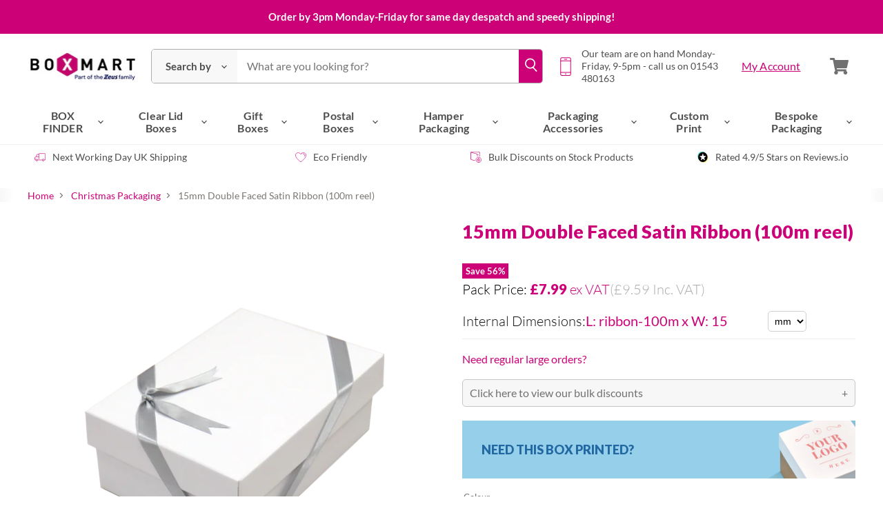

--- FILE ---
content_type: text/html; charset=utf-8
request_url: https://www.boxmart.co.uk/collections/christmas-packaging/products/15mm-df-satin-ribbon
body_size: 53562
content:
<!doctype html>
<html class="no-js no-touch" lang="en">
  <head>
    <meta charset="utf-8">
    <meta http-equiv="x-ua-compatible" content="IE=edge">
    
    <link rel="preconnect" href="https://cdn.shopify.com" crossorigin>

    
    

    

    <title>15mm Double Faced Satin Ribbon (100m reel) — BoxMart</title>

<!-- Google Tag Manager -->
<script>(function(w,d,s,l,i){w[l]=w[l]||[];w[l].push({'gtm.start':
new Date().getTime(),event:'gtm.js'});var f=d.getElementsByTagName(s)[0],
j=d.createElement(s),dl=l!='dataLayer'?'&l='+l:'';j.async=true;j.src=
'https://www.googletagmanager.com/gtm.js?id='+i+dl;f.parentNode.insertBefore(j,f);
})(window,document,'script','dataLayer','GTM-M82M47S');</script>
<!-- End Google Tag Manager -->

    
      <meta name="description" content="Our luxury double faced satin ribbon in 15mm / 1.5cm width is our narrowest option and gives a low key yet premium feel to any gift box. The double faced finish makes tying perfect bows easy.Available in 100m reels with immediate despatch. Gift Box not included. ">
    

    
  <link rel="shortcut icon" href="//www.boxmart.co.uk/cdn/shop/files/boxmart-fav_32x32.png?v=1614748223" type="image/png">


    
      <link rel="canonical" href="https://www.boxmart.co.uk/products/15mm-df-satin-ribbon" />
    

    <meta name="viewport" content="width=device-width">

    

    
    















<meta property="og:site_name" content="BoxMart">
<meta property="og:url" content="https://www.boxmart.co.uk/products/15mm-df-satin-ribbon">
<meta property="og:title" content="15mm Double Faced Satin Ribbon (100m reel)">
<meta property="og:type" content="website">
<meta property="og:description" content="Our luxury double faced satin ribbon in 15mm / 1.5cm width is our narrowest option and gives a low key yet premium feel to any gift box. The double faced finish makes tying perfect bows easy.Available in 100m reels with immediate despatch. Gift Box not included. ">




    
    
    

    
    
    <meta
      property="og:image"
      content="https://www.boxmart.co.uk/cdn/shop/products/15mm-DF-Satin-Ribbon-Black_1200x1200.png?v=1576494958"
    />
    <meta
      property="og:image:secure_url"
      content="https://www.boxmart.co.uk/cdn/shop/products/15mm-DF-Satin-Ribbon-Black_1200x1200.png?v=1576494958"
    />
    <meta property="og:image:width" content="1200" />
    <meta property="og:image:height" content="1200" />
    
    
    <meta property="og:image:alt" content="15mm Double Faced Satin Ribbon (100m reel)" />
  
















<meta name="twitter:title" content="15mm Double Faced Satin Ribbon (100m reel)">
<meta name="twitter:description" content="Our luxury double faced satin ribbon in 15mm / 1.5cm width is our narrowest option and gives a low key yet premium feel to any gift box. The double faced finish makes tying perfect bows easy.Available in 100m reels with immediate despatch. Gift Box not included. ">


    
    
    
      
      
      <meta name="twitter:card" content="summary">
    
    
    <meta
      property="twitter:image"
      content="https://www.boxmart.co.uk/cdn/shop/products/15mm-DF-Satin-Ribbon-Black_1200x1200_crop_center.png?v=1576494958"
    />
    <meta property="twitter:image:width" content="1200" />
    <meta property="twitter:image:height" content="1200" />
    
    
    <meta property="twitter:image:alt" content="15mm Double Faced Satin Ribbon (100m reel)" />
  



    
    

    <link rel="preload" href="//www.boxmart.co.uk/cdn/fonts/lato/lato_n4.c3b93d431f0091c8be23185e15c9d1fee1e971c5.woff2" as="font" crossorigin="anonymous">

    
      <link rel="preload" as="style" href="//www.boxmart.co.uk/cdn/shop/t/251/assets/theme.scss.css?v=71331113991655709071762275819">
    

    <link rel="stylesheet" href="//www.boxmart.co.uk/cdn/shop/t/251/assets/custom.css?v=137095931421545682551764853673">

    <script>window.performance && window.performance.mark && window.performance.mark('shopify.content_for_header.start');</script><meta name="google-site-verification" content="xfNb9XUcDxPKoL17v-cVItXM-B61O0HGkgeYsfq62ug">
<meta name="facebook-domain-verification" content="gux5imwgzhfbwxfog3ubcpvg5wjru5">
<meta name="facebook-domain-verification" content="bhz8xyair1e7bqsg10ds6fcyulousp">
<meta id="shopify-digital-wallet" name="shopify-digital-wallet" content="/26307887138/digital_wallets/dialog">
<meta name="shopify-checkout-api-token" content="33a090372c6f86fa6e77bfb877e9c811">
<meta id="in-context-paypal-metadata" data-shop-id="26307887138" data-venmo-supported="false" data-environment="production" data-locale="en_US" data-paypal-v4="true" data-currency="GBP">
<link rel="alternate" type="application/json+oembed" href="https://www.boxmart.co.uk/products/15mm-df-satin-ribbon.oembed">
<script async="async" src="/checkouts/internal/preloads.js?locale=en-GB"></script>
<link rel="preconnect" href="https://shop.app" crossorigin="anonymous">
<script async="async" src="https://shop.app/checkouts/internal/preloads.js?locale=en-GB&shop_id=26307887138" crossorigin="anonymous"></script>
<script id="apple-pay-shop-capabilities" type="application/json">{"shopId":26307887138,"countryCode":"GB","currencyCode":"GBP","merchantCapabilities":["supports3DS"],"merchantId":"gid:\/\/shopify\/Shop\/26307887138","merchantName":"BoxMart","requiredBillingContactFields":["postalAddress","email","phone"],"requiredShippingContactFields":["postalAddress","email","phone"],"shippingType":"shipping","supportedNetworks":["visa","maestro","masterCard","amex","discover","elo"],"total":{"type":"pending","label":"BoxMart","amount":"1.00"},"shopifyPaymentsEnabled":true,"supportsSubscriptions":true}</script>
<script id="shopify-features" type="application/json">{"accessToken":"33a090372c6f86fa6e77bfb877e9c811","betas":["rich-media-storefront-analytics"],"domain":"www.boxmart.co.uk","predictiveSearch":true,"shopId":26307887138,"locale":"en"}</script>
<script>var Shopify = Shopify || {};
Shopify.shop = "boxmart-store.myshopify.com";
Shopify.locale = "en";
Shopify.currency = {"active":"GBP","rate":"1.0"};
Shopify.country = "GB";
Shopify.theme = {"name":"🌍 Live","id":121168461858,"schema_name":"Superstore","schema_version":"2.1.1","theme_store_id":null,"role":"main"};
Shopify.theme.handle = "null";
Shopify.theme.style = {"id":null,"handle":null};
Shopify.cdnHost = "www.boxmart.co.uk/cdn";
Shopify.routes = Shopify.routes || {};
Shopify.routes.root = "/";</script>
<script type="module">!function(o){(o.Shopify=o.Shopify||{}).modules=!0}(window);</script>
<script>!function(o){function n(){var o=[];function n(){o.push(Array.prototype.slice.apply(arguments))}return n.q=o,n}var t=o.Shopify=o.Shopify||{};t.loadFeatures=n(),t.autoloadFeatures=n()}(window);</script>
<script>
  window.ShopifyPay = window.ShopifyPay || {};
  window.ShopifyPay.apiHost = "shop.app\/pay";
  window.ShopifyPay.redirectState = null;
</script>
<script id="shop-js-analytics" type="application/json">{"pageType":"product"}</script>
<script defer="defer" async type="module" src="//www.boxmart.co.uk/cdn/shopifycloud/shop-js/modules/v2/client.init-shop-cart-sync_C5BV16lS.en.esm.js"></script>
<script defer="defer" async type="module" src="//www.boxmart.co.uk/cdn/shopifycloud/shop-js/modules/v2/chunk.common_CygWptCX.esm.js"></script>
<script type="module">
  await import("//www.boxmart.co.uk/cdn/shopifycloud/shop-js/modules/v2/client.init-shop-cart-sync_C5BV16lS.en.esm.js");
await import("//www.boxmart.co.uk/cdn/shopifycloud/shop-js/modules/v2/chunk.common_CygWptCX.esm.js");

  window.Shopify.SignInWithShop?.initShopCartSync?.({"fedCMEnabled":true,"windoidEnabled":true});

</script>
<script>
  window.Shopify = window.Shopify || {};
  if (!window.Shopify.featureAssets) window.Shopify.featureAssets = {};
  window.Shopify.featureAssets['shop-js'] = {"shop-cart-sync":["modules/v2/client.shop-cart-sync_ZFArdW7E.en.esm.js","modules/v2/chunk.common_CygWptCX.esm.js"],"init-fed-cm":["modules/v2/client.init-fed-cm_CmiC4vf6.en.esm.js","modules/v2/chunk.common_CygWptCX.esm.js"],"shop-button":["modules/v2/client.shop-button_tlx5R9nI.en.esm.js","modules/v2/chunk.common_CygWptCX.esm.js"],"shop-cash-offers":["modules/v2/client.shop-cash-offers_DOA2yAJr.en.esm.js","modules/v2/chunk.common_CygWptCX.esm.js","modules/v2/chunk.modal_D71HUcav.esm.js"],"init-windoid":["modules/v2/client.init-windoid_sURxWdc1.en.esm.js","modules/v2/chunk.common_CygWptCX.esm.js"],"shop-toast-manager":["modules/v2/client.shop-toast-manager_ClPi3nE9.en.esm.js","modules/v2/chunk.common_CygWptCX.esm.js"],"init-shop-email-lookup-coordinator":["modules/v2/client.init-shop-email-lookup-coordinator_B8hsDcYM.en.esm.js","modules/v2/chunk.common_CygWptCX.esm.js"],"init-shop-cart-sync":["modules/v2/client.init-shop-cart-sync_C5BV16lS.en.esm.js","modules/v2/chunk.common_CygWptCX.esm.js"],"avatar":["modules/v2/client.avatar_BTnouDA3.en.esm.js"],"pay-button":["modules/v2/client.pay-button_FdsNuTd3.en.esm.js","modules/v2/chunk.common_CygWptCX.esm.js"],"init-customer-accounts":["modules/v2/client.init-customer-accounts_DxDtT_ad.en.esm.js","modules/v2/client.shop-login-button_C5VAVYt1.en.esm.js","modules/v2/chunk.common_CygWptCX.esm.js","modules/v2/chunk.modal_D71HUcav.esm.js"],"init-shop-for-new-customer-accounts":["modules/v2/client.init-shop-for-new-customer-accounts_ChsxoAhi.en.esm.js","modules/v2/client.shop-login-button_C5VAVYt1.en.esm.js","modules/v2/chunk.common_CygWptCX.esm.js","modules/v2/chunk.modal_D71HUcav.esm.js"],"shop-login-button":["modules/v2/client.shop-login-button_C5VAVYt1.en.esm.js","modules/v2/chunk.common_CygWptCX.esm.js","modules/v2/chunk.modal_D71HUcav.esm.js"],"init-customer-accounts-sign-up":["modules/v2/client.init-customer-accounts-sign-up_CPSyQ0Tj.en.esm.js","modules/v2/client.shop-login-button_C5VAVYt1.en.esm.js","modules/v2/chunk.common_CygWptCX.esm.js","modules/v2/chunk.modal_D71HUcav.esm.js"],"shop-follow-button":["modules/v2/client.shop-follow-button_Cva4Ekp9.en.esm.js","modules/v2/chunk.common_CygWptCX.esm.js","modules/v2/chunk.modal_D71HUcav.esm.js"],"checkout-modal":["modules/v2/client.checkout-modal_BPM8l0SH.en.esm.js","modules/v2/chunk.common_CygWptCX.esm.js","modules/v2/chunk.modal_D71HUcav.esm.js"],"lead-capture":["modules/v2/client.lead-capture_Bi8yE_yS.en.esm.js","modules/v2/chunk.common_CygWptCX.esm.js","modules/v2/chunk.modal_D71HUcav.esm.js"],"shop-login":["modules/v2/client.shop-login_D6lNrXab.en.esm.js","modules/v2/chunk.common_CygWptCX.esm.js","modules/v2/chunk.modal_D71HUcav.esm.js"],"payment-terms":["modules/v2/client.payment-terms_CZxnsJam.en.esm.js","modules/v2/chunk.common_CygWptCX.esm.js","modules/v2/chunk.modal_D71HUcav.esm.js"]};
</script>
<script>(function() {
  var isLoaded = false;
  function asyncLoad() {
    if (isLoaded) return;
    isLoaded = true;
    var urls = ["https:\/\/deliverytimer.herokuapp.com\/deliverrytimer.js?shop=boxmart-store.myshopify.com","https:\/\/cdn.tabarn.app\/cdn\/automatic-discount\/automatic-discount-v2.min.js?shop=boxmart-store.myshopify.com","https:\/\/storage.nfcube.com\/instafeed-ac420ac5d2c54422ec60b987d1fe0292.js?shop=boxmart-store.myshopify.com"];
    for (var i = 0; i < urls.length; i++) {
      var s = document.createElement('script');
      s.type = 'text/javascript';
      s.async = true;
      s.src = urls[i];
      var x = document.getElementsByTagName('script')[0];
      x.parentNode.insertBefore(s, x);
    }
  };
  if(window.attachEvent) {
    window.attachEvent('onload', asyncLoad);
  } else {
    window.addEventListener('load', asyncLoad, false);
  }
})();</script>
<script id="__st">var __st={"a":26307887138,"offset":0,"reqid":"b5d883ee-11a2-43f2-9784-1346601197ad-1768818332","pageurl":"www.boxmart.co.uk\/collections\/christmas-packaging\/products\/15mm-df-satin-ribbon","u":"aba57ccde3d5","p":"product","rtyp":"product","rid":4134170951714};</script>
<script>window.ShopifyPaypalV4VisibilityTracking = true;</script>
<script id="captcha-bootstrap">!function(){'use strict';const t='contact',e='account',n='new_comment',o=[[t,t],['blogs',n],['comments',n],[t,'customer']],c=[[e,'customer_login'],[e,'guest_login'],[e,'recover_customer_password'],[e,'create_customer']],r=t=>t.map((([t,e])=>`form[action*='/${t}']:not([data-nocaptcha='true']) input[name='form_type'][value='${e}']`)).join(','),a=t=>()=>t?[...document.querySelectorAll(t)].map((t=>t.form)):[];function s(){const t=[...o],e=r(t);return a(e)}const i='password',u='form_key',d=['recaptcha-v3-token','g-recaptcha-response','h-captcha-response',i],f=()=>{try{return window.sessionStorage}catch{return}},m='__shopify_v',_=t=>t.elements[u];function p(t,e,n=!1){try{const o=window.sessionStorage,c=JSON.parse(o.getItem(e)),{data:r}=function(t){const{data:e,action:n}=t;return t[m]||n?{data:e,action:n}:{data:t,action:n}}(c);for(const[e,n]of Object.entries(r))t.elements[e]&&(t.elements[e].value=n);n&&o.removeItem(e)}catch(o){console.error('form repopulation failed',{error:o})}}const l='form_type',E='cptcha';function T(t){t.dataset[E]=!0}const w=window,h=w.document,L='Shopify',v='ce_forms',y='captcha';let A=!1;((t,e)=>{const n=(g='f06e6c50-85a8-45c8-87d0-21a2b65856fe',I='https://cdn.shopify.com/shopifycloud/storefront-forms-hcaptcha/ce_storefront_forms_captcha_hcaptcha.v1.5.2.iife.js',D={infoText:'Protected by hCaptcha',privacyText:'Privacy',termsText:'Terms'},(t,e,n)=>{const o=w[L][v],c=o.bindForm;if(c)return c(t,g,e,D).then(n);var r;o.q.push([[t,g,e,D],n]),r=I,A||(h.body.append(Object.assign(h.createElement('script'),{id:'captcha-provider',async:!0,src:r})),A=!0)});var g,I,D;w[L]=w[L]||{},w[L][v]=w[L][v]||{},w[L][v].q=[],w[L][y]=w[L][y]||{},w[L][y].protect=function(t,e){n(t,void 0,e),T(t)},Object.freeze(w[L][y]),function(t,e,n,w,h,L){const[v,y,A,g]=function(t,e,n){const i=e?o:[],u=t?c:[],d=[...i,...u],f=r(d),m=r(i),_=r(d.filter((([t,e])=>n.includes(e))));return[a(f),a(m),a(_),s()]}(w,h,L),I=t=>{const e=t.target;return e instanceof HTMLFormElement?e:e&&e.form},D=t=>v().includes(t);t.addEventListener('submit',(t=>{const e=I(t);if(!e)return;const n=D(e)&&!e.dataset.hcaptchaBound&&!e.dataset.recaptchaBound,o=_(e),c=g().includes(e)&&(!o||!o.value);(n||c)&&t.preventDefault(),c&&!n&&(function(t){try{if(!f())return;!function(t){const e=f();if(!e)return;const n=_(t);if(!n)return;const o=n.value;o&&e.removeItem(o)}(t);const e=Array.from(Array(32),(()=>Math.random().toString(36)[2])).join('');!function(t,e){_(t)||t.append(Object.assign(document.createElement('input'),{type:'hidden',name:u})),t.elements[u].value=e}(t,e),function(t,e){const n=f();if(!n)return;const o=[...t.querySelectorAll(`input[type='${i}']`)].map((({name:t})=>t)),c=[...d,...o],r={};for(const[a,s]of new FormData(t).entries())c.includes(a)||(r[a]=s);n.setItem(e,JSON.stringify({[m]:1,action:t.action,data:r}))}(t,e)}catch(e){console.error('failed to persist form',e)}}(e),e.submit())}));const S=(t,e)=>{t&&!t.dataset[E]&&(n(t,e.some((e=>e===t))),T(t))};for(const o of['focusin','change'])t.addEventListener(o,(t=>{const e=I(t);D(e)&&S(e,y())}));const B=e.get('form_key'),M=e.get(l),P=B&&M;t.addEventListener('DOMContentLoaded',(()=>{const t=y();if(P)for(const e of t)e.elements[l].value===M&&p(e,B);[...new Set([...A(),...v().filter((t=>'true'===t.dataset.shopifyCaptcha))])].forEach((e=>S(e,t)))}))}(h,new URLSearchParams(w.location.search),n,t,e,['guest_login'])})(!0,!0)}();</script>
<script integrity="sha256-4kQ18oKyAcykRKYeNunJcIwy7WH5gtpwJnB7kiuLZ1E=" data-source-attribution="shopify.loadfeatures" defer="defer" src="//www.boxmart.co.uk/cdn/shopifycloud/storefront/assets/storefront/load_feature-a0a9edcb.js" crossorigin="anonymous"></script>
<script crossorigin="anonymous" defer="defer" src="//www.boxmart.co.uk/cdn/shopifycloud/storefront/assets/shopify_pay/storefront-65b4c6d7.js?v=20250812"></script>
<script data-source-attribution="shopify.dynamic_checkout.dynamic.init">var Shopify=Shopify||{};Shopify.PaymentButton=Shopify.PaymentButton||{isStorefrontPortableWallets:!0,init:function(){window.Shopify.PaymentButton.init=function(){};var t=document.createElement("script");t.src="https://www.boxmart.co.uk/cdn/shopifycloud/portable-wallets/latest/portable-wallets.en.js",t.type="module",document.head.appendChild(t)}};
</script>
<script data-source-attribution="shopify.dynamic_checkout.buyer_consent">
  function portableWalletsHideBuyerConsent(e){var t=document.getElementById("shopify-buyer-consent"),n=document.getElementById("shopify-subscription-policy-button");t&&n&&(t.classList.add("hidden"),t.setAttribute("aria-hidden","true"),n.removeEventListener("click",e))}function portableWalletsShowBuyerConsent(e){var t=document.getElementById("shopify-buyer-consent"),n=document.getElementById("shopify-subscription-policy-button");t&&n&&(t.classList.remove("hidden"),t.removeAttribute("aria-hidden"),n.addEventListener("click",e))}window.Shopify?.PaymentButton&&(window.Shopify.PaymentButton.hideBuyerConsent=portableWalletsHideBuyerConsent,window.Shopify.PaymentButton.showBuyerConsent=portableWalletsShowBuyerConsent);
</script>
<script data-source-attribution="shopify.dynamic_checkout.cart.bootstrap">document.addEventListener("DOMContentLoaded",(function(){function t(){return document.querySelector("shopify-accelerated-checkout-cart, shopify-accelerated-checkout")}if(t())Shopify.PaymentButton.init();else{new MutationObserver((function(e,n){t()&&(Shopify.PaymentButton.init(),n.disconnect())})).observe(document.body,{childList:!0,subtree:!0})}}));
</script>
<script id='scb4127' type='text/javascript' async='' src='https://www.boxmart.co.uk/cdn/shopifycloud/privacy-banner/storefront-banner.js'></script><link id="shopify-accelerated-checkout-styles" rel="stylesheet" media="screen" href="https://www.boxmart.co.uk/cdn/shopifycloud/portable-wallets/latest/accelerated-checkout-backwards-compat.css" crossorigin="anonymous">
<style id="shopify-accelerated-checkout-cart">
        #shopify-buyer-consent {
  margin-top: 1em;
  display: inline-block;
  width: 100%;
}

#shopify-buyer-consent.hidden {
  display: none;
}

#shopify-subscription-policy-button {
  background: none;
  border: none;
  padding: 0;
  text-decoration: underline;
  font-size: inherit;
  cursor: pointer;
}

#shopify-subscription-policy-button::before {
  box-shadow: none;
}

      </style>

<script>window.performance && window.performance.mark && window.performance.mark('shopify.content_for_header.end');</script>

    <script>
      window.moneyFormat = "£{{amount}}";
      document.documentElement.className=document.documentElement.className.replace(/\bno-js\b/,'js');
      if(window.Shopify&&window.Shopify.designMode)document.documentElement.className+=' in-theme-editor';
      if(('ontouchstart' in window)||window.DocumentTouch&&document instanceof DocumentTouch)document.documentElement.className=document.documentElement.className.replace(/\bno-touch\b/,'has-touch');
    </script>

    <script src="//www.boxmart.co.uk/cdn/shop/t/251/assets/api.js?v=65357922830364565621637751877"></script>

    <script>
      window.customer_tags = null;
    </script>

    

    
      <link href="//www.boxmart.co.uk/cdn/shop/t/251/assets/theme.scss.css?v=71331113991655709071762275819" rel="stylesheet" type="text/css" media="all" />
    

    
    <!--begin-bc-sf-filter-css-->
      <style data-id="bc-sf-filter-style" type="text/css">
      #bc-sf-filter-options-wrapper .bc-sf-filter-option-block .bc-sf-filter-block-title h3,
      #bc-sf-filter-tree-h .bc-sf-filter-option-block .bc-sf-filter-block-title a {}
      #bc-sf-filter-options-wrapper .bc-sf-filter-option-block .bc-sf-filter-block-content ul li a,
      #bc-sf-filter-tree-h .bc-sf-filter-option-block .bc-sf-filter-block-content ul li a {}
      #bc-sf-filter-tree-mobile button {}
    </style><link href="//www.boxmart.co.uk/cdn/shop/t/251/assets/bc-sf-filter.scss.css?v=74847625384550446831696591996" rel="stylesheet" type="text/css" media="all" />
<!--start-bc-al-css--><!--end-bc-al-css-->

<!-- Start Widgets Slider CSS --><link href="//www.boxmart.co.uk/cdn/shop/t/251/assets/bc-widget-slider.scss.css?v=70269" rel="stylesheet" type="text/css" media="all" />
<!-- End Widgets Slider CSS -->

    <!--end-bc-sf-filter-css-->

    <!-- Global site tag (gtag.js) - Google Ads: 1069773983 -->
    <script async src="https://www.googletagmanager.com/gtag/js?id=AW-1069773983"></script>
    <script>
      window.dataLayer = window.dataLayer || [];
      function gtag(){dataLayer.push(arguments);}
      gtag('js', new Date());
      gtag('config', 'AW-1069773983');
    </script>

    
    
<script type="text/javascript">
      (function(c,l,a,r,i,t,y){
        c[a]=c[a]||function(){(c[a].q=c[a].q||[]).push(arguments)};
        t=l.createElement(r);t.async=1;t.src="https://www.clarity.ms/tag/"+i;
        y=l.getElementsByTagName(r)[0];y.parentNode.insertBefore(t,y);
      })(window, document, "clarity", "script", "ckfrip2r6b");
    </script>

    <script src="//www.boxmart.co.uk/cdn/shop/t/251/assets/usp.js?v=182051536457610024971686127905" defer="defer"></script>
  <!-- BEGIN app block: shopify://apps/klaviyo-email-marketing-sms/blocks/klaviyo-onsite-embed/2632fe16-c075-4321-a88b-50b567f42507 -->












  <script async src="https://static.klaviyo.com/onsite/js/SAkYgd/klaviyo.js?company_id=SAkYgd"></script>
  <script>!function(){if(!window.klaviyo){window._klOnsite=window._klOnsite||[];try{window.klaviyo=new Proxy({},{get:function(n,i){return"push"===i?function(){var n;(n=window._klOnsite).push.apply(n,arguments)}:function(){for(var n=arguments.length,o=new Array(n),w=0;w<n;w++)o[w]=arguments[w];var t="function"==typeof o[o.length-1]?o.pop():void 0,e=new Promise((function(n){window._klOnsite.push([i].concat(o,[function(i){t&&t(i),n(i)}]))}));return e}}})}catch(n){window.klaviyo=window.klaviyo||[],window.klaviyo.push=function(){var n;(n=window._klOnsite).push.apply(n,arguments)}}}}();</script>

  
    <script id="viewed_product">
      if (item == null) {
        var _learnq = _learnq || [];

        var MetafieldReviews = null
        var MetafieldYotpoRating = null
        var MetafieldYotpoCount = null
        var MetafieldLooxRating = null
        var MetafieldLooxCount = null
        var okendoProduct = null
        var okendoProductReviewCount = null
        var okendoProductReviewAverageValue = null
        try {
          // The following fields are used for Customer Hub recently viewed in order to add reviews.
          // This information is not part of __kla_viewed. Instead, it is part of __kla_viewed_reviewed_items
          MetafieldReviews = {};
          MetafieldYotpoRating = null
          MetafieldYotpoCount = null
          MetafieldLooxRating = null
          MetafieldLooxCount = null

          okendoProduct = null
          // If the okendo metafield is not legacy, it will error, which then requires the new json formatted data
          if (okendoProduct && 'error' in okendoProduct) {
            okendoProduct = null
          }
          okendoProductReviewCount = okendoProduct ? okendoProduct.reviewCount : null
          okendoProductReviewAverageValue = okendoProduct ? okendoProduct.reviewAverageValue : null
        } catch (error) {
          console.error('Error in Klaviyo onsite reviews tracking:', error);
        }

        var item = {
          Name: "15mm Double Faced Satin Ribbon (100m reel)",
          ProductID: 4134170951714,
          Categories: ["All Products","Baby Blue Gift Packaging","Black Box Packaging","Christmas","Christmas Packaging","Clearance Ribbons","Double Faced Satin Ribbon","Easter Gift Packaging","Flower Delivery Boxes","Fuchsia Pink Gift, Hamper \u0026 Postal Packaging","Gold Gift \u0026 Hamper Packaging","Halloween Inspired Packaging","Ivory Gift \u0026 Hamper Packaging","Navy Blue Box Packaging","Packaging Accessories","Pastel Pink Gift Packaging","Purple Gift, Postal \u0026 Hamper Packaging","Red Packaging","Retail Supplies","Ribbons and Bows","Silver Gift \u0026 Hamper Packaging","The BoxMart Sale","Trade Pricing","Yellow Gift Packaging"],
          ImageURL: "https://www.boxmart.co.uk/cdn/shop/products/15mm-DF-Satin-Ribbon-Black_grande.png?v=1576494958",
          URL: "https://www.boxmart.co.uk/products/15mm-df-satin-ribbon",
          Brand: "BoxMart",
          Price: "£7.99",
          Value: "7.99",
          CompareAtPrice: "£18.34"
        };
        _learnq.push(['track', 'Viewed Product', item]);
        _learnq.push(['trackViewedItem', {
          Title: item.Name,
          ItemId: item.ProductID,
          Categories: item.Categories,
          ImageUrl: item.ImageURL,
          Url: item.URL,
          Metadata: {
            Brand: item.Brand,
            Price: item.Price,
            Value: item.Value,
            CompareAtPrice: item.CompareAtPrice
          },
          metafields:{
            reviews: MetafieldReviews,
            yotpo:{
              rating: MetafieldYotpoRating,
              count: MetafieldYotpoCount,
            },
            loox:{
              rating: MetafieldLooxRating,
              count: MetafieldLooxCount,
            },
            okendo: {
              rating: okendoProductReviewAverageValue,
              count: okendoProductReviewCount,
            }
          }
        }]);
      }
    </script>
  




  <script>
    window.klaviyoReviewsProductDesignMode = false
  </script>







<!-- END app block --><link href="https://monorail-edge.shopifysvc.com" rel="dns-prefetch">
<script>(function(){if ("sendBeacon" in navigator && "performance" in window) {try {var session_token_from_headers = performance.getEntriesByType('navigation')[0].serverTiming.find(x => x.name == '_s').description;} catch {var session_token_from_headers = undefined;}var session_cookie_matches = document.cookie.match(/_shopify_s=([^;]*)/);var session_token_from_cookie = session_cookie_matches && session_cookie_matches.length === 2 ? session_cookie_matches[1] : "";var session_token = session_token_from_headers || session_token_from_cookie || "";function handle_abandonment_event(e) {var entries = performance.getEntries().filter(function(entry) {return /monorail-edge.shopifysvc.com/.test(entry.name);});if (!window.abandonment_tracked && entries.length === 0) {window.abandonment_tracked = true;var currentMs = Date.now();var navigation_start = performance.timing.navigationStart;var payload = {shop_id: 26307887138,url: window.location.href,navigation_start,duration: currentMs - navigation_start,session_token,page_type: "product"};window.navigator.sendBeacon("https://monorail-edge.shopifysvc.com/v1/produce", JSON.stringify({schema_id: "online_store_buyer_site_abandonment/1.1",payload: payload,metadata: {event_created_at_ms: currentMs,event_sent_at_ms: currentMs}}));}}window.addEventListener('pagehide', handle_abandonment_event);}}());</script>
<script id="web-pixels-manager-setup">(function e(e,d,r,n,o){if(void 0===o&&(o={}),!Boolean(null===(a=null===(i=window.Shopify)||void 0===i?void 0:i.analytics)||void 0===a?void 0:a.replayQueue)){var i,a;window.Shopify=window.Shopify||{};var t=window.Shopify;t.analytics=t.analytics||{};var s=t.analytics;s.replayQueue=[],s.publish=function(e,d,r){return s.replayQueue.push([e,d,r]),!0};try{self.performance.mark("wpm:start")}catch(e){}var l=function(){var e={modern:/Edge?\/(1{2}[4-9]|1[2-9]\d|[2-9]\d{2}|\d{4,})\.\d+(\.\d+|)|Firefox\/(1{2}[4-9]|1[2-9]\d|[2-9]\d{2}|\d{4,})\.\d+(\.\d+|)|Chrom(ium|e)\/(9{2}|\d{3,})\.\d+(\.\d+|)|(Maci|X1{2}).+ Version\/(15\.\d+|(1[6-9]|[2-9]\d|\d{3,})\.\d+)([,.]\d+|)( \(\w+\)|)( Mobile\/\w+|) Safari\/|Chrome.+OPR\/(9{2}|\d{3,})\.\d+\.\d+|(CPU[ +]OS|iPhone[ +]OS|CPU[ +]iPhone|CPU IPhone OS|CPU iPad OS)[ +]+(15[._]\d+|(1[6-9]|[2-9]\d|\d{3,})[._]\d+)([._]\d+|)|Android:?[ /-](13[3-9]|1[4-9]\d|[2-9]\d{2}|\d{4,})(\.\d+|)(\.\d+|)|Android.+Firefox\/(13[5-9]|1[4-9]\d|[2-9]\d{2}|\d{4,})\.\d+(\.\d+|)|Android.+Chrom(ium|e)\/(13[3-9]|1[4-9]\d|[2-9]\d{2}|\d{4,})\.\d+(\.\d+|)|SamsungBrowser\/([2-9]\d|\d{3,})\.\d+/,legacy:/Edge?\/(1[6-9]|[2-9]\d|\d{3,})\.\d+(\.\d+|)|Firefox\/(5[4-9]|[6-9]\d|\d{3,})\.\d+(\.\d+|)|Chrom(ium|e)\/(5[1-9]|[6-9]\d|\d{3,})\.\d+(\.\d+|)([\d.]+$|.*Safari\/(?![\d.]+ Edge\/[\d.]+$))|(Maci|X1{2}).+ Version\/(10\.\d+|(1[1-9]|[2-9]\d|\d{3,})\.\d+)([,.]\d+|)( \(\w+\)|)( Mobile\/\w+|) Safari\/|Chrome.+OPR\/(3[89]|[4-9]\d|\d{3,})\.\d+\.\d+|(CPU[ +]OS|iPhone[ +]OS|CPU[ +]iPhone|CPU IPhone OS|CPU iPad OS)[ +]+(10[._]\d+|(1[1-9]|[2-9]\d|\d{3,})[._]\d+)([._]\d+|)|Android:?[ /-](13[3-9]|1[4-9]\d|[2-9]\d{2}|\d{4,})(\.\d+|)(\.\d+|)|Mobile Safari.+OPR\/([89]\d|\d{3,})\.\d+\.\d+|Android.+Firefox\/(13[5-9]|1[4-9]\d|[2-9]\d{2}|\d{4,})\.\d+(\.\d+|)|Android.+Chrom(ium|e)\/(13[3-9]|1[4-9]\d|[2-9]\d{2}|\d{4,})\.\d+(\.\d+|)|Android.+(UC? ?Browser|UCWEB|U3)[ /]?(15\.([5-9]|\d{2,})|(1[6-9]|[2-9]\d|\d{3,})\.\d+)\.\d+|SamsungBrowser\/(5\.\d+|([6-9]|\d{2,})\.\d+)|Android.+MQ{2}Browser\/(14(\.(9|\d{2,})|)|(1[5-9]|[2-9]\d|\d{3,})(\.\d+|))(\.\d+|)|K[Aa][Ii]OS\/(3\.\d+|([4-9]|\d{2,})\.\d+)(\.\d+|)/},d=e.modern,r=e.legacy,n=navigator.userAgent;return n.match(d)?"modern":n.match(r)?"legacy":"unknown"}(),u="modern"===l?"modern":"legacy",c=(null!=n?n:{modern:"",legacy:""})[u],f=function(e){return[e.baseUrl,"/wpm","/b",e.hashVersion,"modern"===e.buildTarget?"m":"l",".js"].join("")}({baseUrl:d,hashVersion:r,buildTarget:u}),m=function(e){var d=e.version,r=e.bundleTarget,n=e.surface,o=e.pageUrl,i=e.monorailEndpoint;return{emit:function(e){var a=e.status,t=e.errorMsg,s=(new Date).getTime(),l=JSON.stringify({metadata:{event_sent_at_ms:s},events:[{schema_id:"web_pixels_manager_load/3.1",payload:{version:d,bundle_target:r,page_url:o,status:a,surface:n,error_msg:t},metadata:{event_created_at_ms:s}}]});if(!i)return console&&console.warn&&console.warn("[Web Pixels Manager] No Monorail endpoint provided, skipping logging."),!1;try{return self.navigator.sendBeacon.bind(self.navigator)(i,l)}catch(e){}var u=new XMLHttpRequest;try{return u.open("POST",i,!0),u.setRequestHeader("Content-Type","text/plain"),u.send(l),!0}catch(e){return console&&console.warn&&console.warn("[Web Pixels Manager] Got an unhandled error while logging to Monorail."),!1}}}}({version:r,bundleTarget:l,surface:e.surface,pageUrl:self.location.href,monorailEndpoint:e.monorailEndpoint});try{o.browserTarget=l,function(e){var d=e.src,r=e.async,n=void 0===r||r,o=e.onload,i=e.onerror,a=e.sri,t=e.scriptDataAttributes,s=void 0===t?{}:t,l=document.createElement("script"),u=document.querySelector("head"),c=document.querySelector("body");if(l.async=n,l.src=d,a&&(l.integrity=a,l.crossOrigin="anonymous"),s)for(var f in s)if(Object.prototype.hasOwnProperty.call(s,f))try{l.dataset[f]=s[f]}catch(e){}if(o&&l.addEventListener("load",o),i&&l.addEventListener("error",i),u)u.appendChild(l);else{if(!c)throw new Error("Did not find a head or body element to append the script");c.appendChild(l)}}({src:f,async:!0,onload:function(){if(!function(){var e,d;return Boolean(null===(d=null===(e=window.Shopify)||void 0===e?void 0:e.analytics)||void 0===d?void 0:d.initialized)}()){var d=window.webPixelsManager.init(e)||void 0;if(d){var r=window.Shopify.analytics;r.replayQueue.forEach((function(e){var r=e[0],n=e[1],o=e[2];d.publishCustomEvent(r,n,o)})),r.replayQueue=[],r.publish=d.publishCustomEvent,r.visitor=d.visitor,r.initialized=!0}}},onerror:function(){return m.emit({status:"failed",errorMsg:"".concat(f," has failed to load")})},sri:function(e){var d=/^sha384-[A-Za-z0-9+/=]+$/;return"string"==typeof e&&d.test(e)}(c)?c:"",scriptDataAttributes:o}),m.emit({status:"loading"})}catch(e){m.emit({status:"failed",errorMsg:(null==e?void 0:e.message)||"Unknown error"})}}})({shopId: 26307887138,storefrontBaseUrl: "https://www.boxmart.co.uk",extensionsBaseUrl: "https://extensions.shopifycdn.com/cdn/shopifycloud/web-pixels-manager",monorailEndpoint: "https://monorail-edge.shopifysvc.com/unstable/produce_batch",surface: "storefront-renderer",enabledBetaFlags: ["2dca8a86"],webPixelsConfigList: [{"id":"3227156867","configuration":"{\"accountID\":\"SAkYgd\",\"webPixelConfig\":\"eyJlbmFibGVBZGRlZFRvQ2FydEV2ZW50cyI6IHRydWV9\"}","eventPayloadVersion":"v1","runtimeContext":"STRICT","scriptVersion":"524f6c1ee37bacdca7657a665bdca589","type":"APP","apiClientId":123074,"privacyPurposes":["ANALYTICS","MARKETING"],"dataSharingAdjustments":{"protectedCustomerApprovalScopes":["read_customer_address","read_customer_email","read_customer_name","read_customer_personal_data","read_customer_phone"]}},{"id":"2058944899","configuration":"{\"config\":\"{\\\"google_tag_ids\\\":[\\\"G-G61RKNPYPW\\\",\\\"GT-MR86DSWG\\\"],\\\"target_country\\\":\\\"ZZ\\\",\\\"gtag_events\\\":[{\\\"type\\\":\\\"begin_checkout\\\",\\\"action_label\\\":\\\"G-G61RKNPYPW\\\"},{\\\"type\\\":\\\"search\\\",\\\"action_label\\\":\\\"G-G61RKNPYPW\\\"},{\\\"type\\\":\\\"view_item\\\",\\\"action_label\\\":[\\\"G-G61RKNPYPW\\\",\\\"MC-61M83KF4GX\\\"]},{\\\"type\\\":\\\"purchase\\\",\\\"action_label\\\":[\\\"G-G61RKNPYPW\\\",\\\"MC-61M83KF4GX\\\"]},{\\\"type\\\":\\\"page_view\\\",\\\"action_label\\\":[\\\"G-G61RKNPYPW\\\",\\\"MC-61M83KF4GX\\\"]},{\\\"type\\\":\\\"add_payment_info\\\",\\\"action_label\\\":\\\"G-G61RKNPYPW\\\"},{\\\"type\\\":\\\"add_to_cart\\\",\\\"action_label\\\":\\\"G-G61RKNPYPW\\\"}],\\\"enable_monitoring_mode\\\":false}\"}","eventPayloadVersion":"v1","runtimeContext":"OPEN","scriptVersion":"b2a88bafab3e21179ed38636efcd8a93","type":"APP","apiClientId":1780363,"privacyPurposes":[],"dataSharingAdjustments":{"protectedCustomerApprovalScopes":["read_customer_address","read_customer_email","read_customer_name","read_customer_personal_data","read_customer_phone"]}},{"id":"304054587","configuration":"{\"pixel_id\":\"1579016805639752\",\"pixel_type\":\"facebook_pixel\",\"metaapp_system_user_token\":\"-\"}","eventPayloadVersion":"v1","runtimeContext":"OPEN","scriptVersion":"ca16bc87fe92b6042fbaa3acc2fbdaa6","type":"APP","apiClientId":2329312,"privacyPurposes":["ANALYTICS","MARKETING","SALE_OF_DATA"],"dataSharingAdjustments":{"protectedCustomerApprovalScopes":["read_customer_address","read_customer_email","read_customer_name","read_customer_personal_data","read_customer_phone"]}},{"id":"shopify-app-pixel","configuration":"{}","eventPayloadVersion":"v1","runtimeContext":"STRICT","scriptVersion":"0450","apiClientId":"shopify-pixel","type":"APP","privacyPurposes":["ANALYTICS","MARKETING"]},{"id":"shopify-custom-pixel","eventPayloadVersion":"v1","runtimeContext":"LAX","scriptVersion":"0450","apiClientId":"shopify-pixel","type":"CUSTOM","privacyPurposes":["ANALYTICS","MARKETING"]}],isMerchantRequest: false,initData: {"shop":{"name":"BoxMart","paymentSettings":{"currencyCode":"GBP"},"myshopifyDomain":"boxmart-store.myshopify.com","countryCode":"GB","storefrontUrl":"https:\/\/www.boxmart.co.uk"},"customer":null,"cart":null,"checkout":null,"productVariants":[{"price":{"amount":7.99,"currencyCode":"GBP"},"product":{"title":"15mm Double Faced Satin Ribbon (100m reel)","vendor":"BoxMart","id":"4134170951714","untranslatedTitle":"15mm Double Faced Satin Ribbon (100m reel)","url":"\/products\/15mm-df-satin-ribbon","type":"Ribbon"},"id":"30336560136226","image":{"src":"\/\/www.boxmart.co.uk\/cdn\/shop\/products\/15mm-DF-Satin-Ribbon-Black.png?v=1576494958"},"sku":"100421","title":"Black","untranslatedTitle":"Black"},{"price":{"amount":7.99,"currencyCode":"GBP"},"product":{"title":"15mm Double Faced Satin Ribbon (100m reel)","vendor":"BoxMart","id":"4134170951714","untranslatedTitle":"15mm Double Faced Satin Ribbon (100m reel)","url":"\/products\/15mm-df-satin-ribbon","type":"Ribbon"},"id":"30336560201762","image":{"src":"\/\/www.boxmart.co.uk\/cdn\/shop\/products\/15mm-DF-Satin-Ribbon-Red.png?v=1574267335"},"sku":"100419","title":"Red","untranslatedTitle":"Red"},{"price":{"amount":7.99,"currencyCode":"GBP"},"product":{"title":"15mm Double Faced Satin Ribbon (100m reel)","vendor":"BoxMart","id":"4134170951714","untranslatedTitle":"15mm Double Faced Satin Ribbon (100m reel)","url":"\/products\/15mm-df-satin-ribbon","type":"Ribbon"},"id":"30336560168994","image":{"src":"\/\/www.boxmart.co.uk\/cdn\/shop\/products\/15mm-DF-Satin-Ribbon-Silver.png?v=1574267335"},"sku":"100420","title":"Silver","untranslatedTitle":"Silver"},{"price":{"amount":7.99,"currencyCode":"GBP"},"product":{"title":"15mm Double Faced Satin Ribbon (100m reel)","vendor":"BoxMart","id":"4134170951714","untranslatedTitle":"15mm Double Faced Satin Ribbon (100m reel)","url":"\/products\/15mm-df-satin-ribbon","type":"Ribbon"},"id":"30336560234530","image":{"src":"\/\/www.boxmart.co.uk\/cdn\/shop\/products\/15mm-DF-Satin-Ribbon-Gold.png?v=1574267335"},"sku":"100418","title":"Gold","untranslatedTitle":"Gold"},{"price":{"amount":7.99,"currencyCode":"GBP"},"product":{"title":"15mm Double Faced Satin Ribbon (100m reel)","vendor":"BoxMart","id":"4134170951714","untranslatedTitle":"15mm Double Faced Satin Ribbon (100m reel)","url":"\/products\/15mm-df-satin-ribbon","type":"Ribbon"},"id":"30336560365602","image":{"src":"\/\/www.boxmart.co.uk\/cdn\/shop\/products\/15mm-DF-Satin-Ribbon-Ivory.png?v=1574267335"},"sku":"100415","title":"Ivory","untranslatedTitle":"Ivory"},{"price":{"amount":7.99,"currencyCode":"GBP"},"product":{"title":"15mm Double Faced Satin Ribbon (100m reel)","vendor":"BoxMart","id":"4134170951714","untranslatedTitle":"15mm Double Faced Satin Ribbon (100m reel)","url":"\/products\/15mm-df-satin-ribbon","type":"Ribbon"},"id":"30336560070690","image":{"src":"\/\/www.boxmart.co.uk\/cdn\/shop\/products\/15mm-DF-Satin-Ribbon-Navy-Blue.png?v=1574267335"},"sku":"100133","title":"Navy Blue","untranslatedTitle":"Navy Blue"},{"price":{"amount":7.99,"currencyCode":"GBP"},"product":{"title":"15mm Double Faced Satin Ribbon (100m reel)","vendor":"BoxMart","id":"4134170951714","untranslatedTitle":"15mm Double Faced Satin Ribbon (100m reel)","url":"\/products\/15mm-df-satin-ribbon","type":"Ribbon"},"id":"30336559972386","image":{"src":"\/\/www.boxmart.co.uk\/cdn\/shop\/products\/15mm-DF-Satin-Ribbon-Fuchsia.png?v=1574267335"},"sku":"100423","title":"Fuchsia","untranslatedTitle":"Fuchsia"},{"price":{"amount":7.99,"currencyCode":"GBP"},"product":{"title":"15mm Double Faced Satin Ribbon (100m reel)","vendor":"BoxMart","id":"4134170951714","untranslatedTitle":"15mm Double Faced Satin Ribbon (100m reel)","url":"\/products\/15mm-df-satin-ribbon","type":"Ribbon"},"id":"30336560037922","image":{"src":"\/\/www.boxmart.co.uk\/cdn\/shop\/products\/15mm-DF-Satin-Ribbon-Purple.png?v=1574267335"},"sku":"100132","title":"Purple","untranslatedTitle":"Purple"},{"price":{"amount":9.17,"currencyCode":"GBP"},"product":{"title":"15mm Double Faced Satin Ribbon (100m reel)","vendor":"BoxMart","id":"4134170951714","untranslatedTitle":"15mm Double Faced Satin Ribbon (100m reel)","url":"\/products\/15mm-df-satin-ribbon","type":"Ribbon"},"id":"30336560005154","image":{"src":"\/\/www.boxmart.co.uk\/cdn\/shop\/products\/15mm-DF-Satin-Ribbon-Violet.png?v=1574267335"},"sku":"100422","title":"Violet","untranslatedTitle":"Violet"},{"price":{"amount":9.17,"currencyCode":"GBP"},"product":{"title":"15mm Double Faced Satin Ribbon (100m reel)","vendor":"BoxMart","id":"4134170951714","untranslatedTitle":"15mm Double Faced Satin Ribbon (100m reel)","url":"\/products\/15mm-df-satin-ribbon","type":"Ribbon"},"id":"30336560103458","image":{"src":"\/\/www.boxmart.co.uk\/cdn\/shop\/products\/15mm-DF-Satin-Ribbon-Sage-Green.png?v=1574267335"},"sku":"100070","title":"Sage Green","untranslatedTitle":"Sage Green"},{"price":{"amount":9.17,"currencyCode":"GBP"},"product":{"title":"15mm Double Faced Satin Ribbon (100m reel)","vendor":"BoxMart","id":"4134170951714","untranslatedTitle":"15mm Double Faced Satin Ribbon (100m reel)","url":"\/products\/15mm-df-satin-ribbon","type":"Ribbon"},"id":"30336560267298","image":{"src":"\/\/www.boxmart.co.uk\/cdn\/shop\/products\/15mm-DF-Satin-Ribbon-Yellow.png?v=1574267323"},"sku":"100044","title":"Yellow","untranslatedTitle":"Yellow"},{"price":{"amount":7.99,"currencyCode":"GBP"},"product":{"title":"15mm Double Faced Satin Ribbon (100m reel)","vendor":"BoxMart","id":"4134170951714","untranslatedTitle":"15mm Double Faced Satin Ribbon (100m reel)","url":"\/products\/15mm-df-satin-ribbon","type":"Ribbon"},"id":"30336560300066","image":{"src":"\/\/www.boxmart.co.uk\/cdn\/shop\/products\/15mm-DF-Satin-Ribbon-Pastel-Pink.png?v=1574267335"},"sku":"100417","title":"Pastel Pink","untranslatedTitle":"Pastel Pink"},{"price":{"amount":7.99,"currencyCode":"GBP"},"product":{"title":"15mm Double Faced Satin Ribbon (100m reel)","vendor":"BoxMart","id":"4134170951714","untranslatedTitle":"15mm Double Faced Satin Ribbon (100m reel)","url":"\/products\/15mm-df-satin-ribbon","type":"Ribbon"},"id":"30336560332834","image":{"src":"\/\/www.boxmart.co.uk\/cdn\/shop\/products\/15mm-DF-Satin-Ribbon-Baby-Blue.png?v=1576494958"},"sku":"100416","title":"Baby Blue","untranslatedTitle":"Baby Blue"},{"price":{"amount":7.99,"currencyCode":"GBP"},"product":{"title":"15mm Double Faced Satin Ribbon (100m reel)","vendor":"BoxMart","id":"4134170951714","untranslatedTitle":"15mm Double Faced Satin Ribbon (100m reel)","url":"\/products\/15mm-df-satin-ribbon","type":"Ribbon"},"id":"30336560398370","image":{"src":"\/\/www.boxmart.co.uk\/cdn\/shop\/products\/15mm-DF-Satin-Ribbon-Soft-Green.png?v=1574267335"},"sku":"100414","title":"Soft Green","untranslatedTitle":"Soft Green"}],"purchasingCompany":null},},"https://www.boxmart.co.uk/cdn","fcfee988w5aeb613cpc8e4bc33m6693e112",{"modern":"","legacy":""},{"shopId":"26307887138","storefrontBaseUrl":"https:\/\/www.boxmart.co.uk","extensionBaseUrl":"https:\/\/extensions.shopifycdn.com\/cdn\/shopifycloud\/web-pixels-manager","surface":"storefront-renderer","enabledBetaFlags":"[\"2dca8a86\"]","isMerchantRequest":"false","hashVersion":"fcfee988w5aeb613cpc8e4bc33m6693e112","publish":"custom","events":"[[\"page_viewed\",{}],[\"product_viewed\",{\"productVariant\":{\"price\":{\"amount\":7.99,\"currencyCode\":\"GBP\"},\"product\":{\"title\":\"15mm Double Faced Satin Ribbon (100m reel)\",\"vendor\":\"BoxMart\",\"id\":\"4134170951714\",\"untranslatedTitle\":\"15mm Double Faced Satin Ribbon (100m reel)\",\"url\":\"\/products\/15mm-df-satin-ribbon\",\"type\":\"Ribbon\"},\"id\":\"30336560168994\",\"image\":{\"src\":\"\/\/www.boxmart.co.uk\/cdn\/shop\/products\/15mm-DF-Satin-Ribbon-Silver.png?v=1574267335\"},\"sku\":\"100420\",\"title\":\"Silver\",\"untranslatedTitle\":\"Silver\"}}]]"});</script><script>
  window.ShopifyAnalytics = window.ShopifyAnalytics || {};
  window.ShopifyAnalytics.meta = window.ShopifyAnalytics.meta || {};
  window.ShopifyAnalytics.meta.currency = 'GBP';
  var meta = {"product":{"id":4134170951714,"gid":"gid:\/\/shopify\/Product\/4134170951714","vendor":"BoxMart","type":"Ribbon","handle":"15mm-df-satin-ribbon","variants":[{"id":30336560136226,"price":799,"name":"15mm Double Faced Satin Ribbon (100m reel) - Black","public_title":"Black","sku":"100421"},{"id":30336560201762,"price":799,"name":"15mm Double Faced Satin Ribbon (100m reel) - Red","public_title":"Red","sku":"100419"},{"id":30336560168994,"price":799,"name":"15mm Double Faced Satin Ribbon (100m reel) - Silver","public_title":"Silver","sku":"100420"},{"id":30336560234530,"price":799,"name":"15mm Double Faced Satin Ribbon (100m reel) - Gold","public_title":"Gold","sku":"100418"},{"id":30336560365602,"price":799,"name":"15mm Double Faced Satin Ribbon (100m reel) - Ivory","public_title":"Ivory","sku":"100415"},{"id":30336560070690,"price":799,"name":"15mm Double Faced Satin Ribbon (100m reel) - Navy Blue","public_title":"Navy Blue","sku":"100133"},{"id":30336559972386,"price":799,"name":"15mm Double Faced Satin Ribbon (100m reel) - Fuchsia","public_title":"Fuchsia","sku":"100423"},{"id":30336560037922,"price":799,"name":"15mm Double Faced Satin Ribbon (100m reel) - Purple","public_title":"Purple","sku":"100132"},{"id":30336560005154,"price":917,"name":"15mm Double Faced Satin Ribbon (100m reel) - Violet","public_title":"Violet","sku":"100422"},{"id":30336560103458,"price":917,"name":"15mm Double Faced Satin Ribbon (100m reel) - Sage Green","public_title":"Sage Green","sku":"100070"},{"id":30336560267298,"price":917,"name":"15mm Double Faced Satin Ribbon (100m reel) - Yellow","public_title":"Yellow","sku":"100044"},{"id":30336560300066,"price":799,"name":"15mm Double Faced Satin Ribbon (100m reel) - Pastel Pink","public_title":"Pastel Pink","sku":"100417"},{"id":30336560332834,"price":799,"name":"15mm Double Faced Satin Ribbon (100m reel) - Baby Blue","public_title":"Baby Blue","sku":"100416"},{"id":30336560398370,"price":799,"name":"15mm Double Faced Satin Ribbon (100m reel) - Soft Green","public_title":"Soft Green","sku":"100414"}],"remote":false},"page":{"pageType":"product","resourceType":"product","resourceId":4134170951714,"requestId":"b5d883ee-11a2-43f2-9784-1346601197ad-1768818332"}};
  for (var attr in meta) {
    window.ShopifyAnalytics.meta[attr] = meta[attr];
  }
</script>
<script class="analytics">
  (function () {
    var customDocumentWrite = function(content) {
      var jquery = null;

      if (window.jQuery) {
        jquery = window.jQuery;
      } else if (window.Checkout && window.Checkout.$) {
        jquery = window.Checkout.$;
      }

      if (jquery) {
        jquery('body').append(content);
      }
    };

    var hasLoggedConversion = function(token) {
      if (token) {
        return document.cookie.indexOf('loggedConversion=' + token) !== -1;
      }
      return false;
    }

    var setCookieIfConversion = function(token) {
      if (token) {
        var twoMonthsFromNow = new Date(Date.now());
        twoMonthsFromNow.setMonth(twoMonthsFromNow.getMonth() + 2);

        document.cookie = 'loggedConversion=' + token + '; expires=' + twoMonthsFromNow;
      }
    }

    var trekkie = window.ShopifyAnalytics.lib = window.trekkie = window.trekkie || [];
    if (trekkie.integrations) {
      return;
    }
    trekkie.methods = [
      'identify',
      'page',
      'ready',
      'track',
      'trackForm',
      'trackLink'
    ];
    trekkie.factory = function(method) {
      return function() {
        var args = Array.prototype.slice.call(arguments);
        args.unshift(method);
        trekkie.push(args);
        return trekkie;
      };
    };
    for (var i = 0; i < trekkie.methods.length; i++) {
      var key = trekkie.methods[i];
      trekkie[key] = trekkie.factory(key);
    }
    trekkie.load = function(config) {
      trekkie.config = config || {};
      trekkie.config.initialDocumentCookie = document.cookie;
      var first = document.getElementsByTagName('script')[0];
      var script = document.createElement('script');
      script.type = 'text/javascript';
      script.onerror = function(e) {
        var scriptFallback = document.createElement('script');
        scriptFallback.type = 'text/javascript';
        scriptFallback.onerror = function(error) {
                var Monorail = {
      produce: function produce(monorailDomain, schemaId, payload) {
        var currentMs = new Date().getTime();
        var event = {
          schema_id: schemaId,
          payload: payload,
          metadata: {
            event_created_at_ms: currentMs,
            event_sent_at_ms: currentMs
          }
        };
        return Monorail.sendRequest("https://" + monorailDomain + "/v1/produce", JSON.stringify(event));
      },
      sendRequest: function sendRequest(endpointUrl, payload) {
        // Try the sendBeacon API
        if (window && window.navigator && typeof window.navigator.sendBeacon === 'function' && typeof window.Blob === 'function' && !Monorail.isIos12()) {
          var blobData = new window.Blob([payload], {
            type: 'text/plain'
          });

          if (window.navigator.sendBeacon(endpointUrl, blobData)) {
            return true;
          } // sendBeacon was not successful

        } // XHR beacon

        var xhr = new XMLHttpRequest();

        try {
          xhr.open('POST', endpointUrl);
          xhr.setRequestHeader('Content-Type', 'text/plain');
          xhr.send(payload);
        } catch (e) {
          console.log(e);
        }

        return false;
      },
      isIos12: function isIos12() {
        return window.navigator.userAgent.lastIndexOf('iPhone; CPU iPhone OS 12_') !== -1 || window.navigator.userAgent.lastIndexOf('iPad; CPU OS 12_') !== -1;
      }
    };
    Monorail.produce('monorail-edge.shopifysvc.com',
      'trekkie_storefront_load_errors/1.1',
      {shop_id: 26307887138,
      theme_id: 121168461858,
      app_name: "storefront",
      context_url: window.location.href,
      source_url: "//www.boxmart.co.uk/cdn/s/trekkie.storefront.cd680fe47e6c39ca5d5df5f0a32d569bc48c0f27.min.js"});

        };
        scriptFallback.async = true;
        scriptFallback.src = '//www.boxmart.co.uk/cdn/s/trekkie.storefront.cd680fe47e6c39ca5d5df5f0a32d569bc48c0f27.min.js';
        first.parentNode.insertBefore(scriptFallback, first);
      };
      script.async = true;
      script.src = '//www.boxmart.co.uk/cdn/s/trekkie.storefront.cd680fe47e6c39ca5d5df5f0a32d569bc48c0f27.min.js';
      first.parentNode.insertBefore(script, first);
    };
    trekkie.load(
      {"Trekkie":{"appName":"storefront","development":false,"defaultAttributes":{"shopId":26307887138,"isMerchantRequest":null,"themeId":121168461858,"themeCityHash":"5071285037380988144","contentLanguage":"en","currency":"GBP","eventMetadataId":"c057fe89-53a3-4d2a-9b8f-f06a6ca56c61"},"isServerSideCookieWritingEnabled":true,"monorailRegion":"shop_domain","enabledBetaFlags":["65f19447"]},"Session Attribution":{},"S2S":{"facebookCapiEnabled":true,"source":"trekkie-storefront-renderer","apiClientId":580111}}
    );

    var loaded = false;
    trekkie.ready(function() {
      if (loaded) return;
      loaded = true;

      window.ShopifyAnalytics.lib = window.trekkie;

      var originalDocumentWrite = document.write;
      document.write = customDocumentWrite;
      try { window.ShopifyAnalytics.merchantGoogleAnalytics.call(this); } catch(error) {};
      document.write = originalDocumentWrite;

      window.ShopifyAnalytics.lib.page(null,{"pageType":"product","resourceType":"product","resourceId":4134170951714,"requestId":"b5d883ee-11a2-43f2-9784-1346601197ad-1768818332","shopifyEmitted":true});

      var match = window.location.pathname.match(/checkouts\/(.+)\/(thank_you|post_purchase)/)
      var token = match? match[1]: undefined;
      if (!hasLoggedConversion(token)) {
        setCookieIfConversion(token);
        window.ShopifyAnalytics.lib.track("Viewed Product",{"currency":"GBP","variantId":30336560136226,"productId":4134170951714,"productGid":"gid:\/\/shopify\/Product\/4134170951714","name":"15mm Double Faced Satin Ribbon (100m reel) - Black","price":"7.99","sku":"100421","brand":"BoxMart","variant":"Black","category":"Ribbon","nonInteraction":true,"remote":false},undefined,undefined,{"shopifyEmitted":true});
      window.ShopifyAnalytics.lib.track("monorail:\/\/trekkie_storefront_viewed_product\/1.1",{"currency":"GBP","variantId":30336560136226,"productId":4134170951714,"productGid":"gid:\/\/shopify\/Product\/4134170951714","name":"15mm Double Faced Satin Ribbon (100m reel) - Black","price":"7.99","sku":"100421","brand":"BoxMart","variant":"Black","category":"Ribbon","nonInteraction":true,"remote":false,"referer":"https:\/\/www.boxmart.co.uk\/collections\/christmas-packaging\/products\/15mm-df-satin-ribbon"});
      }
    });


        var eventsListenerScript = document.createElement('script');
        eventsListenerScript.async = true;
        eventsListenerScript.src = "//www.boxmart.co.uk/cdn/shopifycloud/storefront/assets/shop_events_listener-3da45d37.js";
        document.getElementsByTagName('head')[0].appendChild(eventsListenerScript);

})();</script>
  <script>
  if (!window.ga || (window.ga && typeof window.ga !== 'function')) {
    window.ga = function ga() {
      (window.ga.q = window.ga.q || []).push(arguments);
      if (window.Shopify && window.Shopify.analytics && typeof window.Shopify.analytics.publish === 'function') {
        window.Shopify.analytics.publish("ga_stub_called", {}, {sendTo: "google_osp_migration"});
      }
      console.error("Shopify's Google Analytics stub called with:", Array.from(arguments), "\nSee https://help.shopify.com/manual/promoting-marketing/pixels/pixel-migration#google for more information.");
    };
    if (window.Shopify && window.Shopify.analytics && typeof window.Shopify.analytics.publish === 'function') {
      window.Shopify.analytics.publish("ga_stub_initialized", {}, {sendTo: "google_osp_migration"});
    }
  }
</script>
<script
  defer
  src="https://www.boxmart.co.uk/cdn/shopifycloud/perf-kit/shopify-perf-kit-3.0.4.min.js"
  data-application="storefront-renderer"
  data-shop-id="26307887138"
  data-render-region="gcp-us-east1"
  data-page-type="product"
  data-theme-instance-id="121168461858"
  data-theme-name="Superstore"
  data-theme-version="2.1.1"
  data-monorail-region="shop_domain"
  data-resource-timing-sampling-rate="10"
  data-shs="true"
  data-shs-beacon="true"
  data-shs-export-with-fetch="true"
  data-shs-logs-sample-rate="1"
  data-shs-beacon-endpoint="https://www.boxmart.co.uk/api/collect"
></script>
</head>

  <body
    
    class="template-product"
  >
<!-- Google Tag Manager (noscript) -->
<noscript><iframe src="https://www.googletagmanager.com/ns.html?id=GTM-M82M47S"
height="0" width="0" style="display:none;visibility:hidden"></iframe></noscript>
<!-- End Google Tag Manager (noscript) -->

    <a class="skip-to-main" href="#site-main">Skip to content</a>

    <div id="shopify-section-discount-thresholds" class="shopify-section">
  <script data-discount-thresholds type="application/json">
    [
      
        {
          "type": "percentage-discount",
          "price_threshold": 300,
          "discount_amount": 5
        },
      
        {
          "type": "percentage-discount",
          "price_threshold": 800,
          "discount_amount": 10
        },
      
        {
          "type": "percentage-discount",
          "price_threshold": 1500,
          "discount_amount": 15
        }
      
    ]
  </script>
  <script data-discount-thresholds-translations type="application/json">
    {
      "title": "Save {{ discount_amount }}",
      "description": "You are {{ price_threshold_remaining }} away from receiving {{ discount_amount }} off your order."
    }
  </script>



</div>

    <div id="shopify-section-static-announcement" class="shopify-section site-announcement"><script
  type="application/json"
  data-section-id="static-announcement"
  data-section-type="static-announcement">
</script>









  
    <div
      class="
        announcement-bar
        
      "
      style="
        color: #ffffff;
        background: #cc0077;
      ">
      
        <a
          class="announcement-bar-link"
          href="/pages/delivery-information"
          ></a>
      

      
        <div class="announcement-bar-text">
          <p>Order by 3pm Monday-Friday for same day despatch and speedy shipping!</p>
        </div>
      

      <div class="announcement-bar-text-mobile">
        
          <p>Order by 3pm Monday-Friday for same day despatch and speedy shipping!</p>
        
      </div>
    </div>
  


</div>

    
        <div id="shopify-section-static-header" class="shopify-section site-header-wrapper">

<style data-shopify>
  .small-promo-heading,
  .small-promo-text-desktop,
  .small-promo-text-mobile {
    color: #4d4d4d;
  }

  .small-promo-icon {
    color: #cc0077;
  }
</style>

<script
  type="application/json"
  data-section-id="static-header"
  data-section-type="static-header"
  data-section-data>
  {
    "settings": {
      "header_layout": "traditional",
      "sticky_header": true,
      "live_search": {
        "enable": true,
        "content_types": "article,page,product",
        "money_format": "£{{amount}}",
        "context": {
          "view_all_results": "View all results",
          "view_all_products": "View all products",
          "content_results": {
            "title": "Posts and pages",
            "no_results": "No results."
          },
          "no_results_products": {
            "title": "No products for “*terms*”.",
            "message": "Sorry, we couldn’t find any matches."
          }
        }
      }
    },
    "currency": {
      "enable": false,
      "shop_currency": "GBP",
      "default_currency": "GBP",
      "display_format": "money_format",
      "money_format": "£{{amount}}",
      "money_format_no_currency": "£{{amount}}",
      "money_format_currency": "£{{amount}} GBP"
    }
  }
</script>


  <style data-shopify>
    .site-header {
      border-bottom: 1px solid #f0f0f0;
    }
  </style>


<header
  class="site-header site-header--traditional site-header-nav--open"
  role="banner"
  data-site-header
>
  <div
    class="
      site-header-main
      
        site-header--full-width
      
    "
    data-site-header-main
  >
    <a class="site-header-button site-header-menu-button" href="#" data-menu-toggle>
      <div class="site-header-icon site-header-menu-icon" tabindex="-1">
        
                                                                                            <svg class="icon-menu "    aria-hidden="true"    focusable="false"    role="presentation"    xmlns="http://www.w3.org/2000/svg" width="22" height="18" viewBox="0 0 22 18" fill="none">          <title>Menu icon</title>        <path d="M21 2H1" stroke="currentColor" stroke-width="2" stroke-linecap="square" stroke-linejoin="round"/>      <path d="M21 9H1" stroke="currentColor" stroke-width="2" stroke-linecap="square" stroke-linejoin="round"/>      <path d="M21 16H1" stroke="currentColor" stroke-width="2" stroke-linecap="square" stroke-linejoin="round"/>    </svg>                      

        <div class="nav-toggle-ie-11">
          
                                                                                                <svg class="icon-search-close "    aria-hidden="true"    focusable="false"    role="presentation"    xmlns="http://www.w3.org/2000/svg" width="18" height="18" viewBox="0 0 18 18" fill="none">          <title>Translation missing: en.general.icons.icon_search_close icon</title>        <path d="M17 1L1 17" stroke="currentColor" stroke-width="2" stroke-linejoin="round"/>      <path d="M1 1L17 17" stroke="currentColor" stroke-width="2" stroke-linejoin="round"/>    </svg>                  

        </div>
        <span class="visually-hidden">Menu</span>
      </div>
    </a>

    <div
      class="
        site-header-main-content
        
          small-promo-enabled
        
      "
    >
      <div class="site-header-logo">
        <a
          class="site-logo"
          href="/">
          
            

          
            
            

            

            

  

  <img
    
      src="//www.boxmart.co.uk/cdn/shop/files/Group_17_3_1_159x45.png?v=1711357112"
    
    alt="BoxMart"

    
      data-rimg
      srcset="//www.boxmart.co.uk/cdn/shop/files/Group_17_3_1_159x45.png?v=1711357112 1x, //www.boxmart.co.uk/cdn/shop/files/Group_17_3_1_318x90.png?v=1711357112 2x, //www.boxmart.co.uk/cdn/shop/files/Group_17_3_1_463x131.png?v=1711357112 2.91x"
      
    

    class="desktop-logo-image"
    style="
              height: 45px;
            "
    

    
      width="159"
    
    
      height="auto"
    
  >




          

          
            

            
            

            

            

  

  <img
    
      src="//www.boxmart.co.uk/cdn/shop/files/Group_17_3_1_194x55.png?v=1711357112"
    
    alt="BoxMart"

    
      data-rimg
      srcset="//www.boxmart.co.uk/cdn/shop/files/Group_17_3_1_194x55.png?v=1711357112 1x, //www.boxmart.co.uk/cdn/shop/files/Group_17_3_1_388x110.png?v=1711357112 2x, //www.boxmart.co.uk/cdn/shop/files/Group_17_3_1_462x131.png?v=1711357112 2.38x"
      
    

    class="mobile-logo-image"
    style="
              height: 55px;
            "
    

    
      width="194"
    
    
      height="auto"
    
  >




          
        </a>
      </div>

      





<div
    class="search"
     data-live-search 
    data-multi-search
    data-multi-search-types="keyword,dimensions"
>
    <form
        class="search-form "
        action="/search"
        method="get"
        role="search"
        aria-label="Product"
        data-multi-search-form
        data-live-search-form
    >
        <input data-no-bc-search type="hidden" name="type" value="article,page,product">

        
            <input data-no-bc-search type="hidden" name="q" value="">
        

        
            <input data-no-bc-search type="hidden" name="pf_rs1_length" value="">
            <input data-no-bc-search type="hidden" name="pf_rs2_width" value="">
            <input data-no-bc-search type="hidden" name="pf_rs3_height" value="">
        

        <div class="search-form-field">
            
                <select
                    class="search-form-select"
                    name="search_type"
                    data-multi-search-selector
                >
                    
                        <option disabled selected>
                            Search by
                        </option>
                    

                    
                        <option value="keyword">Keywords</option>
                    
                    <option value="cm">by Size (cm)</option>
                    <option value="mm">by Size (mm)</option>
                    <option value="in">by Size (in)</option>
                </select>
            

            
                <input
                    class="search-form-input selected"
                    type="text"
                    name="q"
                    aria-label="Search"
                    placeholder="What are you looking for?"
                    
                    autocomplete="off"
                    data-multi-search-keywords
                    data-live-search-input
                >
            

            
                <ul
                    class="
                        search-form-input-group
                        
                    "
                    data-search-dimensions
                >
                    <li>
                        <label for="search_length" title="Length">L:</label>
                        <input data-no-bc-search
                            type="text"
                            name="q_l"
                            class="search-form-input"
                            id="search_length"
                            data-multi-search-length
                        >
                    </li>

                    <li>
                        <label for="search_width" title="Width">W:</label>
                        <input data-no-bc-search
                            type="text"
                            name="q_w"
                            class="search-form-input"
                            id="search_width"
                            data-multi-search-width
                        >
                    </li>

                    <li>
                        <label for="search_height" title="Height">H:</label>
                        <input data-no-bc-search
                            type="text"
                            name="q_h"
                            class="search-form-input"
                            id="search_height"
                            data-multi-search-height
                        >
                    </li>
                </ul>
            

            <button
                type="button"
                class="search-takeover-cancel"
                data-live-search-takeover-cancel
            >
                Cancel
            </button>

            <button
                class="search-form-button"
                type="submit"
                aria-label="Search"
                data-multi-search-submit
                data-live-search-submit
            >
                <span class="search-icon search-icon--inactive">
                    
                                                                                              <svg class="icon-search "    aria-hidden="true"    focusable="false"    role="presentation"    xmlns="http://www.w3.org/2000/svg" width="21" height="24" viewBox="0 0 21 24" fill="none">          <title>Search icon</title>        <path d="M19.5 21.5L13.6155 15.1628" stroke="currentColor" stroke-width="1.75"/>      <circle cx="9.5" cy="9.5" r="7" stroke="currentColor" stroke-width="1.75"/>    </svg>                    

                </span>

                <span class="search-icon search-icon--active">
                    
                                                                                                    <svg class="icon-spinner "    aria-hidden="true"    focusable="false"    role="presentation"    xmlns="http://www.w3.org/2000/svg" width="26" height="26" viewBox="0 0 26 26" fill="none">          <title>Spinner icon</title>        <circle opacity="0.29" cx="13" cy="13" r="11" stroke="currentColor" stroke-width="2"/>      <path d="M24 13C24 19.0751 19.0751 24 13 24" stroke="currentColor" stroke-width="2"/>    </svg>              

                </span>
            </button>
        </div>

        
    </form>
</div>


      
        <div class="small-promo">
          
            <div
              class="
                small-promo-icon
                
                  small-promo-icon--svg
                
              "
            >
              
                
                      <svg class="icon-cell-phone "    aria-hidden="true"    focusable="false"    role="presentation"    xmlns="http://www.w3.org/2000/svg" width="26" height="46" viewBox="0 0 26 46" fill="none">          <title>Cellphone icon</title>        <path d="M13 40.9583V40.9583C13.2532 40.9583 13.4584 41.1635 13.4584 41.4166V41.4166C13.4584 41.6698 13.2532 41.875 13 41.875V41.875C12.7469 41.875 12.5417 41.6698 12.5417 41.4166V41.4166C12.5417 41.1635 12.7469 40.9583 13 40.9583" stroke="currentColor" stroke-width="1.75" stroke-linecap="round" stroke-linejoin="round"/>      <path fill-rule="evenodd" clip-rule="evenodd" d="M1.08334 5.91666C1.08334 4.25981 2.42649 2.91666 4.08334 2.91666H21.9167C23.5735 2.91666 24.9167 4.2598 24.9167 5.91666V42.0833C24.9167 43.7402 23.5735 45.0833 21.9167 45.0833H4.08335C2.42649 45.0833 1.08334 43.7402 1.08334 42.0833V5.91666Z" stroke="currentColor" stroke-width="1.75" stroke-linecap="round" stroke-linejoin="round"/>      <path d="M24.9167 37.75H1.08334" stroke="currentColor" stroke-width="1.75" stroke-linecap="round" stroke-linejoin="round"/>      <path d="M24.9167 10.25H1.08334" stroke="currentColor" stroke-width="1.75" stroke-linecap="round" stroke-linejoin="round"/>      <path d="M10.25 6.58331H15.75" stroke="currentColor" stroke-width="1.75" stroke-linecap="round" stroke-linejoin="round"/>    </svg>                                                                                            

              
            </div>
          

          <div class="small-promo-content">
            

            
              <div class="small-promo-text-mobile">
                <p>Our team are on hand Monday-Friday, 9-5pm - call us on 01543 480163</p>
              </div>
            

            
              <div class="small-promo-text-desktop">
                <p>Our team are on hand Monday-Friday, 9-5pm - call us on 01543 480163</p>
              </div>
            
          </div>

          

        </div>

      
    </div>
    
      <a href="/pages/book-a-consultation"
         class="button-primary consultation-button consultation-button-desktop">
        Book a Consultation
      </a>
    
    <ul class="site-header-actions" data-header-actions>
  
    
      <li class="site-header-account-link">
        <a href="/account/login">
          My Account
        </a>
      </li>
    
  

  <li class="site-header-currency-converter">
    

  </li>
</ul>

    <a class="
      site-header-button
      site-header-cart-button
    " href="/cart">
      <div class="site-header-icon site-header-cart-icon">
        <span
          class="site-header-cart--count "
          data-header-cart-count="">
        </span>

        
                  <svg class="icon-cart-alternate "    aria-hidden="true"    focusable="false"    role="presentation"    xmlns="http://www.w3.org/2000/svg" width="27.38" height="24.338" viewBox="0 0 27.38 24.338">          <title>Translation missing: en.general.icons.icon_cart_alternate icon</title>        <path d="M25.1,14.323l2.247-9.887a1.141,1.141,0,0,0-1.112-1.394H7.568L7.132.912A1.141,1.141,0,0,0,6.014,0H1.141A1.141,1.141,0,0,0,0,1.141V1.9A1.141,1.141,0,0,0,1.141,3.042H4.463L7.8,19.367a2.662,2.662,0,1,0,3.187.407h9.965a2.661,2.661,0,1,0,3.023-.495l.262-1.154a1.141,1.141,0,0,0-1.112-1.394H10.368l-.311-1.521H23.991A1.141,1.141,0,0,0,25.1,14.323Z" fill="currentColor"/>    </svg>                                                                                                

        <span class="visually-hidden">View cart</span>
      </div>
    </a>
    <a class="site-header-phone" href="tel:01543480163">
                          <svg class="icon-telephone "    aria-hidden="true"    focusable="false"    role="presentation"    xmlns="http://www.w3.org/2000/svg" viewBox="0 0 75 75" width="75" height="75">      <defs>        <image  width="71" height="71" id="img1" href="[data-uri]"/>      </defs>      <use href="#img1" x="2" y="2"/>    </svg>                                                                                        
</a>
  </div>

  <div
    class="
      site-navigation-wrapper

      
        site-navigation--has-actions
      

      
        site-header--full-width
      
    "
    data-site-navigation
    id="site-header-nav"
  >
    <nav
      class="site-navigation"
      aria-label="Main"
    >
      




<ul
  class="navmenu navmenu-depth-1"
  data-navmenu
  aria-label="Main menu (Old Menu)"
>
  
    
    

    
    
    
    
<li
      class="navmenu-item      navmenu-item-parent      navmenu-id-box-finder      navmenu-meganav-item-parent"
      data-navmenu-meganav-trigger
      data-test-linkthing
      data-navmenu-parent
      
    >
      <a
        class="navmenu-link navmenu-link-parent "
        
          aria-haspopup="true"
          aria-expanded="false"
        
        href="#"
      >
        BOX FINDER
        
          <span
            class="navmenu-icon navmenu-icon-depth-1"
            data-navmenu-trigger
          >
            
                                        <svg class="icon-chevron-down-small "    aria-hidden="true"    focusable="false"    role="presentation"    xmlns="http://www.w3.org/2000/svg" width="8" height="6" viewBox="0 0 8 6" fill="none">          <title>Chevron down icon</title>        <path class="icon-chevron-down-left" d="M4 4.5L7 1.5" stroke="currentColor" stroke-width="1.25" stroke-linecap="square"/>      <path class="icon-chevron-down-right" d="M4 4.5L1 1.5" stroke="currentColor" stroke-width="1.25" stroke-linecap="square"/>    </svg>                                                                          

          </span>
        
      </a>

      

      
        
<div
  class="navmenu-submenu  navmenu-meganav      navmenu-meganav--desktop  "
  data-navmenu-submenu
  
    data-meganav-menu
    data-meganav-id="1571067588771"
    data-meganav-id-1571067588771
  
>
  
  <div class="meganav-inner">
    <div class="navmenu-meganav--scroller">
  
      
      

      <ul class="navmenu  navmenu-depth-2  navmenu-meganav-items">
        




        
          
          
<li
            class="navmenu-item            navmenu-item-parent            navmenu-item-count-5-up            navmenu-id-size            navmenu-meganav-item                        "
            data-navmenu-trigger
            
            >
            
            

            
                <span class="navmenu-item-text navmenu-link-parent">
                  Size
                </span>
            

            

            



<ul
  class="navmenu navmenu-depth-3 navmenu-submenu"
  data-navmenu
  data-navmenu-submenu
  aria-label="Main menu (Old Menu)"
>
  
    

    
    

    
      <li
        class="navmenu-item navmenu-id-small"
      >
        <a
          class="navmenu-link "
          href="/collections/small-boxes"
        >
          Small
        </a>
      </li>
    
  
    

    
    

    
      <li
        class="navmenu-item navmenu-id-medium"
      >
        <a
          class="navmenu-link "
          href="/collections/medium-boxes"
        >
          Medium
        </a>
      </li>
    
  
    

    
    

    
      <li
        class="navmenu-item navmenu-id-large"
      >
        <a
          class="navmenu-link "
          href="/collections/large-boxes"
        >
          Large
        </a>
      </li>
    
  
    

    
    

    
      <li
        class="navmenu-item navmenu-id-extra-large"
      >
        <a
          class="navmenu-link "
          href="/collections/extra-large-cardboard-gift-boxes"
        >
          Extra Large
        </a>
      </li>
    
  
    

    
    

    
      <li
        class="navmenu-item navmenu-id-a6-boxes"
      >
        <a
          class="navmenu-link "
          href="/collections/a6-boxes"
        >
          A6 Boxes
        </a>
      </li>
    
  
    

    
    

    
      <li
        class="navmenu-item navmenu-id-a5-boxes"
      >
        <a
          class="navmenu-link "
          href="/collections/a5-boxes"
        >
          A5 Boxes
        </a>
      </li>
    
  
    

    
    

    
      <li
        class="navmenu-item navmenu-id-a4-boxes"
      >
        <a
          class="navmenu-link "
          href="/collections/a4-boxes"
        >
          A4 Boxes
        </a>
      </li>
    
  
    

    
    

    
      <li
        class="navmenu-item navmenu-id-a3-boxes"
      >
        <a
          class="navmenu-link "
          href="/collections/a3-boxes"
        >
          A3 Boxes
        </a>
      </li>
    
  
</ul>

          </li>
        
          
          
<li
            class="navmenu-item            navmenu-item-parent            navmenu-item-count-5-up            navmenu-id-shape            navmenu-meganav-item                        "
            data-navmenu-trigger
            
            >
            
            

            
                <span class="navmenu-item-text navmenu-link-parent">
                  Shape
                </span>
            

            

            



<ul
  class="navmenu navmenu-depth-3 navmenu-submenu"
  data-navmenu
  data-navmenu-submenu
  aria-label="Main menu (Old Menu)"
>
  
    

    
    

    
      <li
        class="navmenu-item navmenu-id-square"
      >
        <a
          class="navmenu-link "
          href="/collections/square-boxes"
        >
          Square
        </a>
      </li>
    
  
    

    
    

    
      <li
        class="navmenu-item navmenu-id-rectangular"
      >
        <a
          class="navmenu-link "
          href="/collections/rectangular-boxes"
        >
          Rectangular
        </a>
      </li>
    
  
    

    
    

    
      <li
        class="navmenu-item navmenu-id-hexagonal"
      >
        <a
          class="navmenu-link "
          href="/collections/hexagonal-gift-boxes"
        >
          Hexagonal
        </a>
      </li>
    
  
    

    
    

    
      <li
        class="navmenu-item navmenu-id-pillow"
      >
        <a
          class="navmenu-link "
          href="/collections/pillow-pack-boxes"
        >
          Pillow
        </a>
      </li>
    
  
    

    
    

    
      <li
        class="navmenu-item navmenu-id-gable"
      >
        <a
          class="navmenu-link "
          href="/collections/gable-boxes"
        >
          Gable
        </a>
      </li>
    
  
    

    
    

    
      <li
        class="navmenu-item navmenu-id-other"
      >
        <a
          class="navmenu-link "
          href="/collections/other"
        >
          Other
        </a>
      </li>
    
  
</ul>

          </li>
        
          
          
<li
            class="navmenu-item            navmenu-item-parent            navmenu-item-count-5-up            navmenu-id-colour            navmenu-meganav-item                        "
            data-navmenu-trigger
            
            >
            
            

            
                <span class="navmenu-item-text navmenu-link-parent">
                  Colour
                </span>
            

            

            



<ul
  class="navmenu navmenu-depth-3 navmenu-submenu"
  data-navmenu
  data-navmenu-submenu
  aria-label="Main menu (Old Menu)"
>
  
    

    
    

    
      <li
        class="navmenu-item navmenu-id-black"
      >
        <a
          class="navmenu-link "
          href="/collections/black-boxes"
        >
          Black
        </a>
      </li>
    
  
    

    
    

    
      <li
        class="navmenu-item navmenu-id-white"
      >
        <a
          class="navmenu-link "
          href="/collections/white-packaging"
        >
          White
        </a>
      </li>
    
  
    

    
    

    
      <li
        class="navmenu-item navmenu-id-red"
      >
        <a
          class="navmenu-link "
          href="/collections/red-boxes"
        >
          Red
        </a>
      </li>
    
  
    

    
    

    
      <li
        class="navmenu-item navmenu-id-fuchsia"
      >
        <a
          class="navmenu-link "
          href="/collections/fuchsia-boxes"
        >
          Fuchsia
        </a>
      </li>
    
  
    

    
    

    
      <li
        class="navmenu-item navmenu-id-turquoise"
      >
        <a
          class="navmenu-link "
          href="/collections/turquoise-boxes"
        >
          Turquoise
        </a>
      </li>
    
  
    

    
    

    
      <li
        class="navmenu-item navmenu-id-kraft"
      >
        <a
          class="navmenu-link "
          href="/collections/kraft-boxes"
        >
          Kraft
        </a>
      </li>
    
  
    

    
    

    
      <li
        class="navmenu-item navmenu-id-silver"
      >
        <a
          class="navmenu-link "
          href="/collections/silver-boxes"
        >
          Silver
        </a>
      </li>
    
  
    

    
    

    
      <li
        class="navmenu-item navmenu-id-gold"
      >
        <a
          class="navmenu-link "
          href="/collections/gold-boxes"
        >
          Gold
        </a>
      </li>
    
  
    

    
    

    
      <li
        class="navmenu-item navmenu-id-ivory"
      >
        <a
          class="navmenu-link "
          href="/collections/ivory-boxes"
        >
          Ivory
        </a>
      </li>
    
  
    

    
    

    
      <li
        class="navmenu-item navmenu-id-pastel-pink"
      >
        <a
          class="navmenu-link "
          href="/collections/pastel-pink-boxes"
        >
          Pastel Pink
        </a>
      </li>
    
  
    

    
    

    
      <li
        class="navmenu-item navmenu-id-navy-blue"
      >
        <a
          class="navmenu-link "
          href="/collections/navy-blue-boxes"
        >
          Navy Blue
        </a>
      </li>
    
  
    

    
    

    
      <li
        class="navmenu-item navmenu-id-dark-blue"
      >
        <a
          class="navmenu-link "
          href="/collections/dark-blue-boxes"
        >
          Dark Blue
        </a>
      </li>
    
  
    

    
    

    
      <li
        class="navmenu-item navmenu-id-baby-blue"
      >
        <a
          class="navmenu-link "
          href="/collections/baby-blue-boxes"
        >
          Baby Blue
        </a>
      </li>
    
  
    

    
    

    
      <li
        class="navmenu-item navmenu-id-purple"
      >
        <a
          class="navmenu-link "
          href="/collections/purple-boxes"
        >
          Purple
        </a>
      </li>
    
  
    

    
    

    
      <li
        class="navmenu-item navmenu-id-orange"
      >
        <a
          class="navmenu-link "
          href="/collections/orange-boxes"
        >
          Orange
        </a>
      </li>
    
  
    

    
    

    
      <li
        class="navmenu-item navmenu-id-yellow"
      >
        <a
          class="navmenu-link "
          href="/collections/yellow-boxes"
        >
          Yellow
        </a>
      </li>
    
  
</ul>

          </li>
        
          
          
<li
            class="navmenu-item            navmenu-item-parent            navmenu-item-count-5-up            navmenu-id-use            navmenu-meganav-item                        "
            data-navmenu-trigger
            
            >
            
            

            
                <span class="navmenu-item-text navmenu-link-parent">
                  Use
                </span>
            

            

            



<ul
  class="navmenu navmenu-depth-3 navmenu-submenu"
  data-navmenu
  data-navmenu-submenu
  aria-label="Main menu (Old Menu)"
>
  
    

    
    

    
      <li
        class="navmenu-item navmenu-id-baby-boxes"
      >
        <a
          class="navmenu-link "
          href="/collections/boxes-for-baby-clothing-and-gifts"
        >
          Baby Boxes
        </a>
      </li>
    
  
    

    
    

    
      <li
        class="navmenu-item navmenu-id-balloon-boxes"
      >
        <a
          class="navmenu-link "
          href="/collections/balloon-boxes"
        >
          Balloon Boxes
        </a>
      </li>
    
  
    

    
    

    
      <li
        class="navmenu-item navmenu-id-bottle-boxes"
      >
        <a
          class="navmenu-link "
          href="/collections/bottle-boxes"
        >
          Bottle Boxes
        </a>
      </li>
    
  
    

    
    

    
      <li
        class="navmenu-item navmenu-id-cake-delivery-treat-boxes"
      >
        <a
          class="navmenu-link "
          href="/collections/cake-delivery-treat-boxes"
        >
          Cake Delivery & Treat Boxes
        </a>
      </li>
    
  
    

    
    

    
      <li
        class="navmenu-item navmenu-id-candle-wax-melt-boxes"
      >
        <a
          class="navmenu-link "
          href="/collections/candle-and-wax-melt-boxes"
        >
          Candle & Wax Melt Boxes
        </a>
      </li>
    
  
    

    
    

    
      <li
        class="navmenu-item navmenu-id-clothing-apparel-boxes"
      >
        <a
          class="navmenu-link "
          href="/collections/clothing-apparel-boxes"
        >
          Clothing & Apparel Boxes
        </a>
      </li>
    
  
    

    
    

    
      <li
        class="navmenu-item navmenu-id-flower-delivery-boxes"
      >
        <a
          class="navmenu-link "
          href="/collections/flower-boxes"
        >
          Flower Delivery Boxes
        </a>
      </li>
    
  
    

    
    

    
      <li
        class="navmenu-item navmenu-id-food-delivery-hampers-boxes"
      >
        <a
          class="navmenu-link "
          href="/collections/gift-box-packaging-for-food"
        >
          Food Delivery & Hampers Boxes
        </a>
      </li>
    
  
    

    
    

    
      <li
        class="navmenu-item navmenu-id-food-platter-graze-boxes"
      >
        <a
          class="navmenu-link "
          href="/collections/food-platter-and-graze-boxes"
        >
          Food Platter & Graze Boxes
        </a>
      </li>
    
  
    

    
    

    
      <li
        class="navmenu-item navmenu-id-necklace-bracelet-boxes"
      >
        <a
          class="navmenu-link "
          href="/collections/jewellery-gift-boxes"
        >
          Necklace & Bracelet Boxes
        </a>
      </li>
    
  
    

    
    

    
      <li
        class="navmenu-item navmenu-id-photography-boxes"
      >
        <a
          class="navmenu-link "
          href="/collections/photography-boxes"
        >
          Photography Boxes
        </a>
      </li>
    
  
    

    
    

    
      <li
        class="navmenu-item navmenu-id-promotional-packaging"
      >
        <a
          class="navmenu-link "
          href="/collections/promotional-packaging"
        >
          Promotional Packaging
        </a>
      </li>
    
  
    

    
    

    
      <li
        class="navmenu-item navmenu-id-retail-supplies"
      >
        <a
          class="navmenu-link "
          href="/collections/retail-supplies"
        >
          Retail Supplies
        </a>
      </li>
    
  
    

    
    

    
      <li
        class="navmenu-item navmenu-id-stationery-boxes"
      >
        <a
          class="navmenu-link "
          href="/collections/stationery-gift-packaging"
        >
          Stationery Boxes
        </a>
      </li>
    
  
    

    
    

    
      <li
        class="navmenu-item navmenu-id-voucher-boxes-wallets"
      >
        <a
          class="navmenu-link "
          href="/collections/voucher-boxes-and-wallets"
        >
          Voucher Boxes & Wallets
        </a>
      </li>
    
  
    

    
    

    
      <li
        class="navmenu-item navmenu-id-wreath-boxes"
      >
        <a
          class="navmenu-link "
          href="/collections/wreath-boxes"
        >
          Wreath Boxes
        </a>
      </li>
    
  
</ul>

          </li>
        

        



      </ul>
  
    </div>
  </div>
  
</div>

      
    </li>
  
    
    

    
    
    
    
<li
      class="navmenu-item      navmenu-item-parent      navmenu-id-clear-lid-boxes      navmenu-meganav-item-parent"
      data-navmenu-meganav-trigger
      data-test-linkthing
      data-navmenu-parent
      
    >
      <a
        class="navmenu-link navmenu-link-parent "
        
          aria-haspopup="true"
          aria-expanded="false"
        
        href="/collections/clear-lid-presentation-boxes"
      >
        Clear Lid Boxes
        
          <span
            class="navmenu-icon navmenu-icon-depth-1"
            data-navmenu-trigger
          >
            
                                        <svg class="icon-chevron-down-small "    aria-hidden="true"    focusable="false"    role="presentation"    xmlns="http://www.w3.org/2000/svg" width="8" height="6" viewBox="0 0 8 6" fill="none">          <title>Chevron down icon</title>        <path class="icon-chevron-down-left" d="M4 4.5L7 1.5" stroke="currentColor" stroke-width="1.25" stroke-linecap="square"/>      <path class="icon-chevron-down-right" d="M4 4.5L1 1.5" stroke="currentColor" stroke-width="1.25" stroke-linecap="square"/>    </svg>                                                                          

          </span>
        
      </a>

      

      
        
<div
  class="navmenu-submenu  navmenu-meganav      navmenu-meganav--desktop  "
  data-navmenu-submenu
  
    data-meganav-menu
    data-meganav-id="1571656417224"
    data-meganav-id-1571656417224
  
>
  
  <div class="meganav-inner">
    <div class="navmenu-meganav--scroller">
  
      
      

      <ul class="navmenu  navmenu-depth-2  navmenu-meganav-items">
        




        
          
          
<li
            class="navmenu-item            navmenu-item-parent            navmenu-item-count-2            navmenu-id-type            navmenu-meganav-item                        "
            data-navmenu-trigger
            
            >
            
            

            
                <span class="navmenu-item-text navmenu-link-parent">
                  Type
                </span>
            

            

            



<ul
  class="navmenu navmenu-depth-3 navmenu-submenu"
  data-navmenu
  data-navmenu-submenu
  aria-label="Main menu (Old Menu)"
>
  
    

    
    

    
      <li
        class="navmenu-item navmenu-id-flat-packed"
      >
        <a
          class="navmenu-link "
          href="/collections/flat-packed-clear-lid-boxes"
        >
          Flat Packed
        </a>
      </li>
    
  
    

    
    

    
      <li
        class="navmenu-item navmenu-id-luxury-paper-covered"
      >
        <a
          class="navmenu-link "
          href="/collections/luxury-paper-covered-clear-lids"
        >
          Luxury Paper Covered
        </a>
      </li>
    
  
</ul>

          </li>
        
          
          
<li
            class="navmenu-item            navmenu-item-parent            navmenu-item-count-3            navmenu-id-size            navmenu-meganav-item                        "
            data-navmenu-trigger
            
            >
            
            

            
                <span class="navmenu-item-text navmenu-link-parent">
                  Size
                </span>
            

            

            



<ul
  class="navmenu navmenu-depth-3 navmenu-submenu"
  data-navmenu
  data-navmenu-submenu
  aria-label="Main menu (Old Menu)"
>
  
    

    
    

    
      <li
        class="navmenu-item navmenu-id-small-clear-lid-boxes"
      >
        <a
          class="navmenu-link "
          href="/collections/small-clear-lid-boxes"
        >
          Small Clear Lid Boxes
        </a>
      </li>
    
  
    

    
    

    
      <li
        class="navmenu-item navmenu-id-medium-clear-lid-boxes"
      >
        <a
          class="navmenu-link "
          href="/collections/medium-clear-lid-boxes"
        >
          Medium Clear Lid Boxes
        </a>
      </li>
    
  
    

    
    

    
      <li
        class="navmenu-item navmenu-id-large-clear-lid-boxes"
      >
        <a
          class="navmenu-link "
          href="/collections/large-clear-lid-boxes"
        >
          Large Clear Lid Boxes
        </a>
      </li>
    
  
</ul>

          </li>
        
          
          
<li
            class="navmenu-item            navmenu-item-parent            navmenu-item-count-1            navmenu-id-desktop-view-all            navmenu-meganav-item            navmenu-item-desktop            "
            data-navmenu-trigger
            
            >
            
            

            
                <span class="navmenu-item-text navmenu-link-parent">
                  View All
                </span>
            

            

            



<ul
  class="navmenu navmenu-depth-3 navmenu-submenu"
  data-navmenu
  data-navmenu-submenu
  aria-label="Main menu (Old Menu)"
>
  
    

    
    

    
      <li
        class="navmenu-item navmenu-id-all-clear-lid-boxes"
      >
        <a
          class="navmenu-link "
          href="/collections/clear-lid-presentation-boxes"
        >
          All Clear Lid Boxes
        </a>
      </li>
    
  
</ul>

          </li>
        
          
          
<li
            class="navmenu-item            navmenu-item-parent            navmenu-item-count-0            navmenu-id-mobile-view-all            navmenu-meganav-item                        navmenu-item-mobile"
            
            
            >
            
            

            
                <a class="navmenu-item-text navmenu-link-parent" href="/collections/clear-lid-presentation-boxes"> View All  </a>
            

            

            



<ul
  class="navmenu navmenu-depth-3 navmenu-submenu"
  data-navmenu
  data-navmenu-submenu
  aria-label="Main menu (Old Menu)"
>
  
</ul>

          </li>
        

        



      </ul>
  
    </div>
  </div>
  
</div>

      
    </li>
  
    
    

    
    
    
    
<li
      class="navmenu-item      navmenu-item-parent      navmenu-id-gift-boxes      navmenu-meganav-item-parent"
      data-navmenu-meganav-trigger
      data-test-linkthing
      data-navmenu-parent
      
    >
      <a
        class="navmenu-link navmenu-link-parent "
        
          aria-haspopup="true"
          aria-expanded="false"
        
        href="#"
      >
        Gift Boxes
        
          <span
            class="navmenu-icon navmenu-icon-depth-1"
            data-navmenu-trigger
          >
            
                                        <svg class="icon-chevron-down-small "    aria-hidden="true"    focusable="false"    role="presentation"    xmlns="http://www.w3.org/2000/svg" width="8" height="6" viewBox="0 0 8 6" fill="none">          <title>Chevron down icon</title>        <path class="icon-chevron-down-left" d="M4 4.5L7 1.5" stroke="currentColor" stroke-width="1.25" stroke-linecap="square"/>      <path class="icon-chevron-down-right" d="M4 4.5L1 1.5" stroke="currentColor" stroke-width="1.25" stroke-linecap="square"/>    </svg>                                                                          

          </span>
        
      </a>

      

      
        
<div
  class="navmenu-submenu  navmenu-meganav      navmenu-meganav--desktop  "
  data-navmenu-submenu
  
    data-meganav-menu
    data-meganav-id="1554839628889"
    data-meganav-id-1554839628889
  
>
  
  <div class="meganav-inner">
    <div class="navmenu-meganav--scroller">
  
      
      

      <ul class="navmenu  navmenu-depth-2  navmenu-meganav-items">
        




        
          
          
<li
            class="navmenu-item            navmenu-item-parent            navmenu-item-count-5-up            navmenu-id-flat-packed            navmenu-meganav-item                        "
            data-navmenu-trigger
            
            >
            
            

            
                <span class="navmenu-item-text navmenu-link-parent">
                  Flat Packed
                </span>
            

            

            



<ul
  class="navmenu navmenu-depth-3 navmenu-submenu"
  data-navmenu
  data-navmenu-submenu
  aria-label="Main menu (Old Menu)"
>
  
    

    
    

    
      <li
        class="navmenu-item navmenu-id-new-magnetic-closure-gift-boxes"
      >
        <a
          class="navmenu-link "
          href="/collections/magnetic-gift-boxes"
        >
          New! Magnetic Closure Gift Boxes
        </a>
      </li>
    
  
    

    
    

    
      <li
        class="navmenu-item navmenu-id-lid-base-gift-boxes"
      >
        <a
          class="navmenu-link "
          href="/collections/lid-and-base-gift-boxes"
        >
          Lid & Base Gift Boxes
        </a>
      </li>
    
  
    

    
    

    
      <li
        class="navmenu-item navmenu-id-ribbon-closure-boxes"
      >
        <a
          class="navmenu-link "
          href="/collections/ribbon-closure-gift-boxes"
        >
          Ribbon Closure Boxes
        </a>
      </li>
    
  
    

    
    

    
      <li
        class="navmenu-item navmenu-id-bottle-boxes"
      >
        <a
          class="navmenu-link "
          href="/collections/bottle-boxes"
        >
          Bottle Boxes
        </a>
      </li>
    
  
    

    
    

    
      <li
        class="navmenu-item navmenu-id-hinged-lid-boxes"
      >
        <a
          class="navmenu-link "
          href="/collections/hinged-lid-boxes"
        >
          Hinged Lid Boxes
        </a>
      </li>
    
  
    

    
    

    
      <li
        class="navmenu-item navmenu-id-luxury-rigid-paper-covered-boxes"
      >
        <a
          class="navmenu-link "
          href="/collections/luxury-rigid-paper-covered-boxes"
        >
          Luxury Rigid Paper Covered Boxes
        </a>
      </li>
    
  
    

    
    

    
      <li
        class="navmenu-item navmenu-id-transit-packaging"
      >
        <a
          class="navmenu-link "
          href="/collections/transit-outers"
        >
          Transit Packaging 
        </a>
      </li>
    
  
    

    
    

    
      <li
        class="navmenu-item navmenu-id-view-all-gift-boxes"
      >
        <a
          class="navmenu-link "
          href="/collections/gift-boxes"
        >
          View All Gift Boxes
        </a>
      </li>
    
  
</ul>

          </li>
        
          
          
<li
            class="navmenu-item            navmenu-item-parent            navmenu-item-count-5-up            navmenu-id-size            navmenu-meganav-item                        "
            data-navmenu-trigger
            
            >
            
            

            
                <span class="navmenu-item-text navmenu-link-parent">
                  Size
                </span>
            

            

            



<ul
  class="navmenu navmenu-depth-3 navmenu-submenu"
  data-navmenu
  data-navmenu-submenu
  aria-label="Main menu (Old Menu)"
>
  
    

    
    

    
      <li
        class="navmenu-item navmenu-id-small-gift-boxes"
      >
        <a
          class="navmenu-link "
          href="/collections/small-gift-boxes"
        >
          Small Gift Boxes
        </a>
      </li>
    
  
    

    
    

    
      <li
        class="navmenu-item navmenu-id-medium-gift-boxes"
      >
        <a
          class="navmenu-link "
          href="/collections/medium-gift-boxes"
        >
          Medium Gift Boxes
        </a>
      </li>
    
  
    

    
    

    
      <li
        class="navmenu-item navmenu-id-large-gift-boxes"
      >
        <a
          class="navmenu-link "
          href="/collections/large-gift-boxes"
        >
          Large Gift Boxes
        </a>
      </li>
    
  
    

    
    

    
      <li
        class="navmenu-item navmenu-id-extra-large-gift-boxes"
      >
        <a
          class="navmenu-link "
          href="/collections/extra-large-cardboard-gift-boxes"
        >
          Extra Large Gift Boxes
        </a>
      </li>
    
  
    

    
    

    
      <li
        class="navmenu-item navmenu-id-a6-boxes"
      >
        <a
          class="navmenu-link "
          href="/collections/a6-boxes"
        >
          A6 Boxes
        </a>
      </li>
    
  
    

    
    

    
      <li
        class="navmenu-item navmenu-id-a5-boxes"
      >
        <a
          class="navmenu-link "
          href="/collections/a5-boxes"
        >
          A5 Boxes
        </a>
      </li>
    
  
    

    
    

    
      <li
        class="navmenu-item navmenu-id-a4-boxes"
      >
        <a
          class="navmenu-link "
          href="/collections/a4-boxes"
        >
          A4 Boxes
        </a>
      </li>
    
  
    

    
    

    
      <li
        class="navmenu-item navmenu-id-a3-boxes"
      >
        <a
          class="navmenu-link "
          href="/collections/a3-boxes"
        >
          A3 Boxes
        </a>
      </li>
    
  
</ul>

          </li>
        
          
          
<li
            class="navmenu-item            navmenu-item-parent            navmenu-item-count-5-up            navmenu-id-shape            navmenu-meganav-item                        "
            data-navmenu-trigger
            
            >
            
            

            
                <span class="navmenu-item-text navmenu-link-parent">
                  Shape
                </span>
            

            

            



<ul
  class="navmenu navmenu-depth-3 navmenu-submenu"
  data-navmenu
  data-navmenu-submenu
  aria-label="Main menu (Old Menu)"
>
  
    

    
    

    
      <li
        class="navmenu-item navmenu-id-square"
      >
        <a
          class="navmenu-link "
          href="/collections/square-boxes"
        >
          Square
        </a>
      </li>
    
  
    

    
    

    
      <li
        class="navmenu-item navmenu-id-rectangular"
      >
        <a
          class="navmenu-link "
          href="/collections/rectangular-gift-boxes"
        >
          Rectangular
        </a>
      </li>
    
  
    

    
    

    
      <li
        class="navmenu-item navmenu-id-hexagonal"
      >
        <a
          class="navmenu-link "
          href="/collections/hexagonal-gift-boxes"
        >
          Hexagonal
        </a>
      </li>
    
  
    

    
    

    
      <li
        class="navmenu-item navmenu-id-pillow"
      >
        <a
          class="navmenu-link "
          href="/collections/pillow-pack-boxes"
        >
          Pillow
        </a>
      </li>
    
  
    

    
    

    
      <li
        class="navmenu-item navmenu-id-other"
      >
        <a
          class="navmenu-link "
          href="/collections/other"
        >
          Other
        </a>
      </li>
    
  
</ul>

          </li>
        
          
          
<li
            class="navmenu-item            navmenu-item-parent            navmenu-item-count-4            navmenu-id-colour            navmenu-meganav-item                        "
            data-navmenu-trigger
            
            >
            
            

            
                <span class="navmenu-item-text navmenu-link-parent">
                  Colour
                </span>
            

            

            



<ul
  class="navmenu navmenu-depth-3 navmenu-submenu"
  data-navmenu
  data-navmenu-submenu
  aria-label="Main menu (Old Menu)"
>
  
    

    
    

    
      <li
        class="navmenu-item navmenu-id-white-gift-boxes"
      >
        <a
          class="navmenu-link "
          href="/collections/white-gift-box"
        >
          White Gift Boxes
        </a>
      </li>
    
  
    

    
    

    
      <li
        class="navmenu-item navmenu-id-black-gift-boxes"
      >
        <a
          class="navmenu-link "
          href="/collections/black-gift-boxes-with-lids"
        >
          Black Gift Boxes
        </a>
      </li>
    
  
    

    
    

    
      <li
        class="navmenu-item navmenu-id-red-gift-boxes"
      >
        <a
          class="navmenu-link "
          href="/collections/red-gift-boxes"
        >
          Red Gift Boxes
        </a>
      </li>
    
  
    

    
    

    
      <li
        class="navmenu-item navmenu-id-navy-blue-gift-boxes"
      >
        <a
          class="navmenu-link "
          href="/collections/navy-blue-gift-boxes"
        >
          Navy Blue Gift Boxes
        </a>
      </li>
    
  
</ul>

          </li>
        
          
          
<li
            class="navmenu-item            navmenu-item-parent            navmenu-item-count-5-up            navmenu-id-use            navmenu-meganav-item                        "
            data-navmenu-trigger
            
            >
            
            

            
                <span class="navmenu-item-text navmenu-link-parent">
                  Use
                </span>
            

            

            



<ul
  class="navmenu navmenu-depth-3 navmenu-submenu"
  data-navmenu
  data-navmenu-submenu
  aria-label="Main menu (Old Menu)"
>
  
    

    
    

    
      <li
        class="navmenu-item navmenu-id-baby-boxes"
      >
        <a
          class="navmenu-link "
          href="/collections/boxes-for-baby-clothing-and-gifts"
        >
          Baby Boxes
        </a>
      </li>
    
  
    

    
    

    
      <li
        class="navmenu-item navmenu-id-balloon-boxes"
      >
        <a
          class="navmenu-link "
          href="/collections/balloon-boxes"
        >
          Balloon Boxes
        </a>
      </li>
    
  
    

    
    

    
      <li
        class="navmenu-item navmenu-id-bottle-boxes"
      >
        <a
          class="navmenu-link "
          href="/collections/bottle-boxes"
        >
          Bottle Boxes
        </a>
      </li>
    
  
    

    
    

    
      <li
        class="navmenu-item navmenu-id-cake-delivery-treat-boxes"
      >
        <a
          class="navmenu-link "
          href="/collections/cake-delivery-treat-boxes"
        >
          Cake Delivery & Treat Boxes
        </a>
      </li>
    
  
    

    
    

    
      <li
        class="navmenu-item navmenu-id-candle-wax-melt-boxes"
      >
        <a
          class="navmenu-link "
          href="/collections/candle-and-wax-melt-boxes"
        >
          Candle & Wax Melt Boxes
        </a>
      </li>
    
  
    

    
    

    
      <li
        class="navmenu-item navmenu-id-clothing-boxes"
      >
        <a
          class="navmenu-link "
          href="/collections/clothing-apparel-boxes"
        >
          Clothing Boxes
        </a>
      </li>
    
  
    

    
    

    
      <li
        class="navmenu-item navmenu-id-flower-delivery-boxes"
      >
        <a
          class="navmenu-link "
          href="/collections/flower-boxes"
        >
          Flower Delivery Boxes
        </a>
      </li>
    
  
    

    
    

    
      <li
        class="navmenu-item navmenu-id-hampers-boxes"
      >
        <a
          class="navmenu-link "
          href="/collections/hamper-boxes"
        >
          Hampers Boxes
        </a>
      </li>
    
  
    

    
    

    
      <li
        class="navmenu-item navmenu-id-platter-graze-boxes"
      >
        <a
          class="navmenu-link "
          href="/collections/food-platter-and-graze-boxes"
        >
          Platter & Graze Boxes
        </a>
      </li>
    
  
    

    
    

    
      <li
        class="navmenu-item navmenu-id-necklace-bracelet-boxes"
      >
        <a
          class="navmenu-link "
          href="/collections/jewellery-gift-boxes"
        >
          Necklace & Bracelet Boxes
        </a>
      </li>
    
  
    

    
    

    
      <li
        class="navmenu-item navmenu-id-photography-boxes"
      >
        <a
          class="navmenu-link "
          href="/collections/photography-boxes"
        >
          Photography Boxes
        </a>
      </li>
    
  
    

    
    

    
      <li
        class="navmenu-item navmenu-id-promotional-packaging"
      >
        <a
          class="navmenu-link "
          href="/collections/promotional-packaging"
        >
          Promotional Packaging
        </a>
      </li>
    
  
    

    
    

    
      <li
        class="navmenu-item navmenu-id-retail-supplies"
      >
        <a
          class="navmenu-link "
          href="/collections/retail-supplies"
        >
          Retail Supplies
        </a>
      </li>
    
  
    

    
    

    
      <li
        class="navmenu-item navmenu-id-shoe-boxes"
      >
        <a
          class="navmenu-link "
          href="/collections/cardboard-shoe-boxes"
        >
          Shoe Boxes
        </a>
      </li>
    
  
    

    
    

    
      <li
        class="navmenu-item navmenu-id-stationery-boxes"
      >
        <a
          class="navmenu-link "
          href="/collections/stationery-gift-packaging"
        >
          Stationery Boxes
        </a>
      </li>
    
  
    

    
    

    
      <li
        class="navmenu-item navmenu-id-voucher-boxes-wallets"
      >
        <a
          class="navmenu-link "
          href="/collections/voucher-boxes-and-wallets"
        >
          Voucher Boxes & Wallets
        </a>
      </li>
    
  
    

    
    

    
      <li
        class="navmenu-item navmenu-id-wreath-boxes"
      >
        <a
          class="navmenu-link "
          href="/collections/wreath-boxes"
        >
          Wreath Boxes
        </a>
      </li>
    
  
</ul>

          </li>
        

        



      </ul>
  
    </div>
  </div>
  
</div>

      
    </li>
  
    
    

    
    
    
    
<li
      class="navmenu-item      navmenu-item-parent      navmenu-id-postal-boxes      navmenu-meganav-item-parent"
      data-navmenu-meganav-trigger
      data-test-linkthing
      data-navmenu-parent
      
    >
      <a
        class="navmenu-link navmenu-link-parent "
        
          aria-haspopup="true"
          aria-expanded="false"
        
        href="/collections/postal-boxes"
      >
        Postal Boxes
        
          <span
            class="navmenu-icon navmenu-icon-depth-1"
            data-navmenu-trigger
          >
            
                                        <svg class="icon-chevron-down-small "    aria-hidden="true"    focusable="false"    role="presentation"    xmlns="http://www.w3.org/2000/svg" width="8" height="6" viewBox="0 0 8 6" fill="none">          <title>Chevron down icon</title>        <path class="icon-chevron-down-left" d="M4 4.5L7 1.5" stroke="currentColor" stroke-width="1.25" stroke-linecap="square"/>      <path class="icon-chevron-down-right" d="M4 4.5L1 1.5" stroke="currentColor" stroke-width="1.25" stroke-linecap="square"/>    </svg>                                                                          

          </span>
        
      </a>

      

      
        
<div
  class="navmenu-submenu  navmenu-meganav      navmenu-meganav--desktop  "
  data-navmenu-submenu
  
    data-meganav-menu
    data-meganav-id="f407c086-991e-402e-acb3-b5bdf581f277"
    data-meganav-id-f407c086-991e-402e-acb3-b5bdf581f277
  
>
  
  <div class="meganav-inner">
    <div class="navmenu-meganav--scroller">
  
      
      

      <ul class="navmenu  navmenu-depth-2  navmenu-meganav-items">
        




        
          
          
<li
            class="navmenu-item            navmenu-item-parent            navmenu-item-count-3            navmenu-id-type            navmenu-meganav-item                        "
            data-navmenu-trigger
            
            >
            
            

            
                <span class="navmenu-item-text navmenu-link-parent">
                  Type
                </span>
            

            

            



<ul
  class="navmenu navmenu-depth-3 navmenu-submenu"
  data-navmenu
  data-navmenu-submenu
  aria-label="Main menu (Old Menu)"
>
  
    

    
    

    
      <li
        class="navmenu-item navmenu-id-postal-boxes-ecommerce-delivery-boxes"
      >
        <a
          class="navmenu-link "
          href="/collections/postal-boxes"
        >
          Postal Boxes, Ecommerce & Delivery Boxes
        </a>
      </li>
    
  
    

    
    

    
      <li
        class="navmenu-item navmenu-id-delivery-basics"
      >
        <a
          class="navmenu-link "
          href="/collections/delivery-essentials"
        >
          Delivery Basics
        </a>
      </li>
    
  
    

    
    

    
      <li
        class="navmenu-item navmenu-id-flower-delivery-packaging"
      >
        <a
          class="navmenu-link "
          href="/collections/flower-boxes"
        >
          Flower Delivery Packaging
        </a>
      </li>
    
  
</ul>

          </li>
        
          
          
<li
            class="navmenu-item            navmenu-item-parent            navmenu-item-count-3            navmenu-id-size            navmenu-meganav-item                        "
            data-navmenu-trigger
            
            >
            
            

            
                <span class="navmenu-item-text navmenu-link-parent">
                  Size
                </span>
            

            

            



<ul
  class="navmenu navmenu-depth-3 navmenu-submenu"
  data-navmenu
  data-navmenu-submenu
  aria-label="Main menu (Old Menu)"
>
  
    

    
    

    
      <li
        class="navmenu-item navmenu-id-large-letter-compliant-boxes"
      >
        <a
          class="navmenu-link "
          href="/collections/large-letter-compliant-postal-boxes"
        >
          Large Letter Compliant Boxes
        </a>
      </li>
    
  
    

    
    

    
      <li
        class="navmenu-item navmenu-id-small-parcel-compliant-boxes"
      >
        <a
          class="navmenu-link "
          href="/collections/small-parcel-compliant-postal-boxes"
        >
          Small Parcel Compliant Boxes
        </a>
      </li>
    
  
    

    
    

    
      <li
        class="navmenu-item navmenu-id-medium-parcel-compliant-boxes"
      >
        <a
          class="navmenu-link "
          href="/collections/medium-parcel-compliant-boxes"
        >
          Medium Parcel Compliant Boxes
        </a>
      </li>
    
  
</ul>

          </li>
        
          
          
<li
            class="navmenu-item            navmenu-item-parent            navmenu-item-count-5-up            navmenu-id-colour            navmenu-meganav-item                        "
            data-navmenu-trigger
            
            >
            
            

            
                <span class="navmenu-item-text navmenu-link-parent">
                  Colour
                </span>
            

            

            



<ul
  class="navmenu navmenu-depth-3 navmenu-submenu"
  data-navmenu
  data-navmenu-submenu
  aria-label="Main menu (Old Menu)"
>
  
    

    
    

    
      <li
        class="navmenu-item navmenu-id-white"
      >
        <a
          class="navmenu-link "
          href="/collections/white-postal-boxes"
        >
          White
        </a>
      </li>
    
  
    

    
    

    
      <li
        class="navmenu-item navmenu-id-black"
      >
        <a
          class="navmenu-link "
          href="/collections/black-postal-boxes"
        >
          Black
        </a>
      </li>
    
  
    

    
    

    
      <li
        class="navmenu-item navmenu-id-red"
      >
        <a
          class="navmenu-link "
          href="/collections/red-postal-boxes"
        >
          Red
        </a>
      </li>
    
  
    

    
    

    
      <li
        class="navmenu-item navmenu-id-fuchsia"
      >
        <a
          class="navmenu-link "
          href="/collections/fuchsia-pink-postal-boxes"
        >
          Fuchsia
        </a>
      </li>
    
  
    

    
    

    
      <li
        class="navmenu-item navmenu-id-turquoise"
      >
        <a
          class="navmenu-link "
          href="/collections/turquoise-postal-boxes"
        >
          Turquoise
        </a>
      </li>
    
  
    

    
    

    
      <li
        class="navmenu-item navmenu-id-kraft"
      >
        <a
          class="navmenu-link "
          href="/collections/kraft-postal-boxes"
        >
          Kraft
        </a>
      </li>
    
  
    

    
    

    
      <li
        class="navmenu-item navmenu-id-purple"
      >
        <a
          class="navmenu-link "
          href="/collections/purple-postal-boxes"
        >
          Purple
        </a>
      </li>
    
  
    

    
    

    
      <li
        class="navmenu-item navmenu-id-grey"
      >
        <a
          class="navmenu-link "
          href="/collections/grey-postal-boxes"
        >
          Grey
        </a>
      </li>
    
  
</ul>

          </li>
        
          
          
<li
            class="navmenu-item            navmenu-item-parent            navmenu-item-count-1            navmenu-id-desktop-view-all            navmenu-meganav-item            navmenu-item-desktop            "
            data-navmenu-trigger
            
            >
            
            

            
                <span class="navmenu-item-text navmenu-link-parent">
                  View All
                </span>
            

            

            



<ul
  class="navmenu navmenu-depth-3 navmenu-submenu"
  data-navmenu
  data-navmenu-submenu
  aria-label="Main menu (Old Menu)"
>
  
    

    
    

    
      <li
        class="navmenu-item navmenu-id-all-postal-boxes"
      >
        <a
          class="navmenu-link "
          href="/collections/all-postal-packaging"
        >
          All Postal Boxes
        </a>
      </li>
    
  
</ul>

          </li>
        

        



      </ul>
  
    </div>
  </div>
  
</div>

      
    </li>
  
    
    

    
    
    
    
<li
      class="navmenu-item      navmenu-item-parent      navmenu-id-hamper-packaging      navmenu-meganav-item-parent"
      data-navmenu-meganav-trigger
      data-test-linkthing
      data-navmenu-parent
      
    >
      <a
        class="navmenu-link navmenu-link-parent "
        
          aria-haspopup="true"
          aria-expanded="false"
        
        href="/pages/hamper-packaging"
      >
        Hamper Packaging
        
          <span
            class="navmenu-icon navmenu-icon-depth-1"
            data-navmenu-trigger
          >
            
                                        <svg class="icon-chevron-down-small "    aria-hidden="true"    focusable="false"    role="presentation"    xmlns="http://www.w3.org/2000/svg" width="8" height="6" viewBox="0 0 8 6" fill="none">          <title>Chevron down icon</title>        <path class="icon-chevron-down-left" d="M4 4.5L7 1.5" stroke="currentColor" stroke-width="1.25" stroke-linecap="square"/>      <path class="icon-chevron-down-right" d="M4 4.5L1 1.5" stroke="currentColor" stroke-width="1.25" stroke-linecap="square"/>    </svg>                                                                          

          </span>
        
      </a>

      

      
        
<div
  class="navmenu-submenu  navmenu-meganav      navmenu-meganav--desktop  "
  data-navmenu-submenu
  
    data-meganav-menu
    data-meganav-id="7c3bb9cd-8bb4-4643-a0f1-bf2bedabaae7"
    data-meganav-id-7c3bb9cd-8bb4-4643-a0f1-bf2bedabaae7
  
>
  
  <div class="meganav-inner">
    <div class="navmenu-meganav--scroller">
  
      
      

      <ul class="navmenu  navmenu-depth-2  navmenu-meganav-items">
        




        
          
          
<li
            class="navmenu-item            navmenu-item-parent            navmenu-item-count-5-up            navmenu-id-type            navmenu-meganav-item                        "
            data-navmenu-trigger
            
            >
            
            

            
                <span class="navmenu-item-text navmenu-link-parent">
                  Type
                </span>
            

            

            



<ul
  class="navmenu navmenu-depth-3 navmenu-submenu"
  data-navmenu
  data-navmenu-submenu
  aria-label="Main menu (Old Menu)"
>
  
    

    
    

    
      <li
        class="navmenu-item navmenu-id-new-magnetic-closure-boxes"
      >
        <a
          class="navmenu-link "
          href="/collections/magnetic-gift-boxes"
        >
          New! Magnetic Closure Boxes
        </a>
      </li>
    
  
    

    
    

    
      <li
        class="navmenu-item navmenu-id-hamper-boxes"
      >
        <a
          class="navmenu-link "
          href="/collections/hamper-boxes"
        >
          Hamper Boxes
        </a>
      </li>
    
  
    

    
    

    
      <li
        class="navmenu-item navmenu-id-hamper-trays"
      >
        <a
          class="navmenu-link "
          href="/collections/hamper-trays"
        >
          Hamper Trays
        </a>
      </li>
    
  
    

    
    

    
      <li
        class="navmenu-item navmenu-id-hinged-lid-boxes"
      >
        <a
          class="navmenu-link "
          href="/collections/hinged-lid-boxes"
        >
          Hinged Lid Boxes
        </a>
      </li>
    
  
    

    
    

    
      <li
        class="navmenu-item navmenu-id-bottle-boxes"
      >
        <a
          class="navmenu-link "
          href="/collections/bottle-boxes"
        >
          Bottle Boxes
        </a>
      </li>
    
  
    

    
    

    
      <li
        class="navmenu-item navmenu-id-cake-treat-delivery-boxes"
      >
        <a
          class="navmenu-link "
          href="/collections/cake-delivery-treat-boxes"
        >
          Cake & Treat Delivery Boxes
        </a>
      </li>
    
  
    

    
    

    
      <li
        class="navmenu-item navmenu-id-food-platter-graze-boxes"
      >
        <a
          class="navmenu-link "
          href="/collections/food-platter-and-graze-boxes"
        >
          Food Platter & Graze Boxes
        </a>
      </li>
    
  
    

    
    

    
      <li
        class="navmenu-item navmenu-id-hamper-transit-boxes"
      >
        <a
          class="navmenu-link "
          href="/collections/hamper-transit-boxes"
        >
          Hamper Transit Boxes
        </a>
      </li>
    
  
    

    
    

    
      <li
        class="navmenu-item navmenu-id-lid-and-base-boxes"
      >
        <a
          class="navmenu-link "
          href="/collections/lid-and-base-gift-boxes"
        >
          Lid and Base Boxes
        </a>
      </li>
    
  
</ul>

          </li>
        
          
          
<li
            class="navmenu-item            navmenu-item-parent            navmenu-item-count-1            navmenu-id-desktop-view-all            navmenu-meganav-item            navmenu-item-desktop            "
            data-navmenu-trigger
            
            >
            
            

            
                <span class="navmenu-item-text navmenu-link-parent">
                  View All
                </span>
            

            

            



<ul
  class="navmenu navmenu-depth-3 navmenu-submenu"
  data-navmenu
  data-navmenu-submenu
  aria-label="Main menu (Old Menu)"
>
  
    

    
    

    
      <li
        class="navmenu-item navmenu-id-view-all-hamper-packaging"
      >
        <a
          class="navmenu-link "
          href="/collections/hamper-packaging"
        >
          View all Hamper Packaging
        </a>
      </li>
    
  
</ul>

          </li>
        

        



      </ul>
  
    </div>
  </div>
  
</div>

      
    </li>
  
    
    

    
    
    
    
<li
      class="navmenu-item      navmenu-item-parent      navmenu-id-packaging-accessories      navmenu-meganav-item-parent"
      data-navmenu-meganav-trigger
      data-test-linkthing
      data-navmenu-parent
      
    >
      <a
        class="navmenu-link navmenu-link-parent "
        
          aria-haspopup="true"
          aria-expanded="false"
        
        href="/collections/packaging-accessories"
      >
        Packaging Accessories
        
          <span
            class="navmenu-icon navmenu-icon-depth-1"
            data-navmenu-trigger
          >
            
                                        <svg class="icon-chevron-down-small "    aria-hidden="true"    focusable="false"    role="presentation"    xmlns="http://www.w3.org/2000/svg" width="8" height="6" viewBox="0 0 8 6" fill="none">          <title>Chevron down icon</title>        <path class="icon-chevron-down-left" d="M4 4.5L7 1.5" stroke="currentColor" stroke-width="1.25" stroke-linecap="square"/>      <path class="icon-chevron-down-right" d="M4 4.5L1 1.5" stroke="currentColor" stroke-width="1.25" stroke-linecap="square"/>    </svg>                                                                          

          </span>
        
      </a>

      

      
        
<div
  class="navmenu-submenu  navmenu-meganav      navmenu-meganav--desktop  "
  data-navmenu-submenu
  
    data-meganav-menu
    data-meganav-id="1571656424629"
    data-meganav-id-1571656424629
  
>
  
  <div class="meganav-inner">
    <div class="navmenu-meganav--scroller">
  
      
      

      <ul class="navmenu  navmenu-depth-2  navmenu-meganav-items">
        




        
          
          
<li
            class="navmenu-item            navmenu-item-parent            navmenu-item-count-1            navmenu-id-tissue-paper            navmenu-meganav-item                        "
            data-navmenu-trigger
            
            >
            
            

            
                <span class="navmenu-item-text navmenu-link-parent">
                  Tissue Paper
                </span>
            

            

            



<ul
  class="navmenu navmenu-depth-3 navmenu-submenu"
  data-navmenu
  data-navmenu-submenu
  aria-label="Main menu (Old Menu)"
>
  
    

    
    

    
      <li
        class="navmenu-item navmenu-id-tissue-paper"
      >
        <a
          class="navmenu-link "
          href="/products/tissue-paper-480-sheets"
        >
          Tissue Paper
        </a>
      </li>
    
  
</ul>

          </li>
        
          
          
<li
            class="navmenu-item            navmenu-item-parent            navmenu-item-count-5-up            navmenu-id-ribbons-bows            navmenu-meganav-item                        "
            data-navmenu-trigger
            
            >
            
            

            
                <span class="navmenu-item-text navmenu-link-parent">
                  Ribbons & Bows
                </span>
            

            

            



<ul
  class="navmenu navmenu-depth-3 navmenu-submenu"
  data-navmenu
  data-navmenu-submenu
  aria-label="Main menu (Old Menu)"
>
  
    

    
    

    
      <li
        class="navmenu-item navmenu-id-pre-tied-bows"
      >
        <a
          class="navmenu-link "
          href="/collections/pre-tied-bows"
        >
          Pre-Tied Bows
        </a>
      </li>
    
  
    

    
    

    
      <li
        class="navmenu-item navmenu-id-double-faced-satin-ribbon"
      >
        <a
          class="navmenu-link "
          href="/collections/double-faced-satin-ribbons"
        >
          Double Faced Satin Ribbon
        </a>
      </li>
    
  
    

    
    

    
      <li
        class="navmenu-item navmenu-id-recycled-grosgrain-ribbon"
      >
        <a
          class="navmenu-link "
          href="/collections/luxury-recycled-grosgrain-ribbon"
        >
          Recycled Grosgrain Ribbon
        </a>
      </li>
    
  
    

    
    

    
      <li
        class="navmenu-item navmenu-id-patterned-ribbon"
      >
        <a
          class="navmenu-link "
          href="/collections/patterned-ribbons"
        >
          Patterned Ribbon
        </a>
      </li>
    
  
    

    
    

    
      <li
        class="navmenu-item navmenu-id-clearance-ribbons-50-off"
      >
        <a
          class="navmenu-link "
          href="/collections/clearance-ribbons"
        >
          Clearance Ribbons - 50% Off!
        </a>
      </li>
    
  
    

    
    

    
      <li
        class="navmenu-item navmenu-id-all-ribbons-bows"
      >
        <a
          class="navmenu-link "
          href="/collections/ribbons-and-bows"
        >
          All Ribbons & Bows
        </a>
      </li>
    
  
</ul>

          </li>
        
          
          
<li
            class="navmenu-item            navmenu-item-parent            navmenu-item-count-2            navmenu-id-shredded-paper            navmenu-meganav-item                        "
            data-navmenu-trigger
            
            >
            
            

            
                <span class="navmenu-item-text navmenu-link-parent">
                  Shredded Paper
                </span>
            

            

            



<ul
  class="navmenu navmenu-depth-3 navmenu-submenu"
  data-navmenu
  data-navmenu-submenu
  aria-label="Main menu (Old Menu)"
>
  
    

    
    

    
      <li
        class="navmenu-item navmenu-id-zigzag-eco-shred"
      >
        <a
          class="navmenu-link "
          href="/collections/zigzag-eco-shred"
        >
          Zigzag Eco Shred
        </a>
      </li>
    
  
    

    
    

    
      <li
        class="navmenu-item navmenu-id-all-shredded-paper"
      >
        <a
          class="navmenu-link "
          href="/collections/shredded-paper"
        >
          All Shredded Paper
        </a>
      </li>
    
  
</ul>

          </li>
        
          
          
<li
            class="navmenu-item            navmenu-item-parent            navmenu-item-count-1            navmenu-id-bags            navmenu-meganav-item                        "
            data-navmenu-trigger
            
            >
            
            

            
                <span class="navmenu-item-text navmenu-link-parent">
                  Bags
                </span>
            

            

            



<ul
  class="navmenu navmenu-depth-3 navmenu-submenu"
  data-navmenu
  data-navmenu-submenu
  aria-label="Main menu (Old Menu)"
>
  
    

    
    

    
      <li
        class="navmenu-item navmenu-id-paper-carrier-bags"
      >
        <a
          class="navmenu-link "
          href="/collections/paper-carrier-bags"
        >
          Paper Carrier Bags
        </a>
      </li>
    
  
</ul>

          </li>
        
          
          
<li
            class="navmenu-item            navmenu-item-parent            navmenu-item-count-3            navmenu-id-packing            navmenu-meganav-item                        "
            data-navmenu-trigger
            
            >
            
            

            
                <span class="navmenu-item-text navmenu-link-parent">
                  Packing
                </span>
            

            

            



<ul
  class="navmenu navmenu-depth-3 navmenu-submenu"
  data-navmenu
  data-navmenu-submenu
  aria-label="Main menu (Old Menu)"
>
  
    

    
    

    
      <li
        class="navmenu-item navmenu-id-transit-outer"
      >
        <a
          class="navmenu-link "
          href="/collections/transit-outers"
        >
          Transit Outer
        </a>
      </li>
    
  
    

    
    

    
      <li
        class="navmenu-item navmenu-id-tape"
      >
        <a
          class="navmenu-link "
          href="/collections/tape"
        >
          Tape
        </a>
      </li>
    
  
    

    
    

    
      <li
        class="navmenu-item navmenu-id-recyclable-void-fill"
      >
        <a
          class="navmenu-link "
          href="/collections/recyclable-paper-void-fill"
        >
          Recyclable Void Fill
        </a>
      </li>
    
  
</ul>

          </li>
        
          
          
<li
            class="navmenu-item            navmenu-item-parent            navmenu-item-count-1            navmenu-id-desktop-all-packaging-accessories            navmenu-meganav-item            navmenu-item-desktop            "
            data-navmenu-trigger
            
            >
            
            

            
                <span class="navmenu-item-text navmenu-link-parent">
                  All Packaging Accessories
                </span>
            

            

            



<ul
  class="navmenu navmenu-depth-3 navmenu-submenu"
  data-navmenu
  data-navmenu-submenu
  aria-label="Main menu (Old Menu)"
>
  
    

    
    

    
      <li
        class="navmenu-item navmenu-id-view-all"
      >
        <a
          class="navmenu-link "
          href="/collections/packaging-accessories"
        >
          VIEW ALL
        </a>
      </li>
    
  
</ul>

          </li>
        
          
          
<li
            class="navmenu-item            navmenu-item-parent            navmenu-item-count-0            navmenu-id-mobile-view-all            navmenu-meganav-item                        navmenu-item-mobile"
            
            
            >
            
            

            
                <a class="navmenu-item-text navmenu-link-parent" href="/collections/packaging-accessories"> View All </a>
            

            

            



<ul
  class="navmenu navmenu-depth-3 navmenu-submenu"
  data-navmenu
  data-navmenu-submenu
  aria-label="Main menu (Old Menu)"
>
  
</ul>

          </li>
        

        



      </ul>
  
    </div>
  </div>
  
</div>

      
    </li>
  
    
    

    
    
    
    
<li
      class="navmenu-item      navmenu-item-parent      navmenu-id-custom-print      "
      
      data-test-linkthing
      data-navmenu-parent
      
    >
      <a
        class="navmenu-link navmenu-link-parent "
        
          aria-haspopup="true"
          aria-expanded="false"
        
        href="/pages/personalise"
      >
        Custom Print
        
          <span
            class="navmenu-icon navmenu-icon-depth-1"
            data-navmenu-trigger
          >
            
                                        <svg class="icon-chevron-down-small "    aria-hidden="true"    focusable="false"    role="presentation"    xmlns="http://www.w3.org/2000/svg" width="8" height="6" viewBox="0 0 8 6" fill="none">          <title>Chevron down icon</title>        <path class="icon-chevron-down-left" d="M4 4.5L7 1.5" stroke="currentColor" stroke-width="1.25" stroke-linecap="square"/>      <path class="icon-chevron-down-right" d="M4 4.5L1 1.5" stroke="currentColor" stroke-width="1.25" stroke-linecap="square"/>    </svg>                                                                          

          </span>
        
      </a>

      

      
        



<ul
  class="navmenu navmenu-depth-2 navmenu-submenu"
  data-navmenu
  data-navmenu-submenu
  aria-label="Main menu (Old Menu)"
>
  
    

    
    

    
      <li
        class="navmenu-item navmenu-id-many-of-our-stock-boxes-can-be-printed-from-as-little-as-250-units"
      >
        <a
          class="navmenu-link "
          href="/pages/personalise"
        >
          Many of our stock boxes can be printed, from as little as 250 units
        </a>
      </li>
    
  
</ul>

      
    </li>
  
    
    

    
    
    
    
<li
      class="navmenu-item      navmenu-item-parent      navmenu-id-bespoke-packaging      "
      
      data-test-linkthing
      data-navmenu-parent
      
    >
      <a
        class="navmenu-link navmenu-link-parent "
        
          aria-haspopup="true"
          aria-expanded="false"
        
        href="/pages/tailored-packaging-solutions"
      >
        Bespoke Packaging
        
          <span
            class="navmenu-icon navmenu-icon-depth-1"
            data-navmenu-trigger
          >
            
                                        <svg class="icon-chevron-down-small "    aria-hidden="true"    focusable="false"    role="presentation"    xmlns="http://www.w3.org/2000/svg" width="8" height="6" viewBox="0 0 8 6" fill="none">          <title>Chevron down icon</title>        <path class="icon-chevron-down-left" d="M4 4.5L7 1.5" stroke="currentColor" stroke-width="1.25" stroke-linecap="square"/>      <path class="icon-chevron-down-right" d="M4 4.5L1 1.5" stroke="currentColor" stroke-width="1.25" stroke-linecap="square"/>    </svg>                                                                          

          </span>
        
      </a>

      

      
        



<ul
  class="navmenu navmenu-depth-2 navmenu-submenu"
  data-navmenu
  data-navmenu-submenu
  aria-label="Main menu (Old Menu)"
>
  
    

    
    

    
      <li
        class="navmenu-item navmenu-id-custom-made-retail-postal-gift-packaging-designed-to-your-specifications"
      >
        <a
          class="navmenu-link "
          href="/pages/tailored-packaging-solutions"
        >
          Custom made retail, postal & gift packaging - designed to your specifications
        </a>
      </li>
    
  
</ul>

      
    </li>
  
</ul>


    </nav>
  </div>

  <div class="site-mobile-nav" id="site-mobile-nav" data-mobile-nav tabindex="0">
  <div class="mobile-nav-panel" data-mobile-nav-panel>

    <ul class="site-header-actions" data-header-actions>
  
    
      <li class="site-header-account-link">
        <a href="/account/login">
          My Account
        </a>
      </li>
    
  

  <li class="site-header-currency-converter">
    

  </li>
</ul>


    <a
      class="mobile-nav-close"
      href="#site-header-nav"
      data-mobile-nav-close>
      
                                                                            <svg class="icon-menu-close "    aria-hidden="true"    focusable="false"    role="presentation"    xmlns="http://www.w3.org/2000/svg" width="13" height="13" viewBox="0 0 13 13" fill="none">          <title>Close icon</title>        <path fill-rule="evenodd" clip-rule="evenodd" d="M6.5 7.73744L1.61872 12.6187L0.381283 11.3813L5.26256 6.50001L0.381283 1.61872L1.61872 0.381287L6.5 5.26257L11.3813 0.381287L12.6187 1.61872L7.73744 6.5L12.6187 11.3813L11.3813 12.6187L6.5 7.73744Z" fill="currentColor"/>    </svg>                                      

      <span class="visually-hidden">Close</span>
    </a>

    <div class="mobile-nav-content">
      




<ul
  class="navmenu navmenu-depth-1"
  data-navmenu
  aria-label="Main menu (Old Menu)"
>
  
    
    

    
    
    
    
<li
      class="navmenu-item      navmenu-item-parent      navmenu-id-box-finder      navmenu-meganav-item-parent"
      data-navmenu-meganav-trigger
      data-test-linkthing
      data-navmenu-parent
      
    >
      <a
        class="navmenu-link navmenu-link-parent "
        
          aria-haspopup="true"
          aria-expanded="false"
        
        href="#"
      >
        BOX FINDER
        
      </a>

      
        

<button
  class="navmenu-button"
  data-navmenu-trigger
  aria-expanded="false"
>
  <div class="navmenu-button-wrapper" tabindex="-1">
    <span class="navmenu-icon navmenu-icon-depth-1">
      
      
                                        <svg class="icon-chevron-down-small "    aria-hidden="true"    focusable="false"    role="presentation"    xmlns="http://www.w3.org/2000/svg" width="8" height="6" viewBox="0 0 8 6" fill="none">          <title>Chevron down icon</title>        <path class="icon-chevron-down-left" d="M4 4.5L7 1.5" stroke="currentColor" stroke-width="1.25" stroke-linecap="square"/>      <path class="icon-chevron-down-right" d="M4 4.5L1 1.5" stroke="currentColor" stroke-width="1.25" stroke-linecap="square"/>    </svg>                                                                          

    </span>
    <span class="visually-hidden">BOX FINDER</span>
  </div>
</button>

      

      
        
<div
  class="navmenu-submenu  navmenu-meganav  "
  data-navmenu-submenu
  
>
  
      
      

      <ul class="navmenu  navmenu-depth-2  navmenu-meganav-items">
        




        
          
          
<li
            class="navmenu-item            navmenu-item-parent            navmenu-item-count-5-up            navmenu-id-size            navmenu-meganav-item                        "
            data-navmenu-trigger
            data-navmenu-parent
            >
            
            

            
                <span class="navmenu-item-text navmenu-link-parent">
                  Size
                </span>
            

            
              

<button
  class="navmenu-button"
  data-navmenu-trigger
  aria-expanded="false"
>
  <div class="navmenu-button-wrapper" tabindex="-1">
    <span class="navmenu-icon navmenu-icon-depth-1">
      
      
                                        <svg class="icon-chevron-down-small "    aria-hidden="true"    focusable="false"    role="presentation"    xmlns="http://www.w3.org/2000/svg" width="8" height="6" viewBox="0 0 8 6" fill="none">          <title>Chevron down icon</title>        <path class="icon-chevron-down-left" d="M4 4.5L7 1.5" stroke="currentColor" stroke-width="1.25" stroke-linecap="square"/>      <path class="icon-chevron-down-right" d="M4 4.5L1 1.5" stroke="currentColor" stroke-width="1.25" stroke-linecap="square"/>    </svg>                                                                          

    </span>
    <span class="visually-hidden">Size</span>
  </div>
</button>

            

            



<ul
  class="navmenu navmenu-depth-3 navmenu-submenu"
  data-navmenu
  data-navmenu-submenu
  aria-label="Main menu (Old Menu)"
>
  
    

    
    

    
      <li
        class="navmenu-item navmenu-id-small"
      >
        <a
          class="navmenu-link "
          href="/collections/small-boxes"
        >
          Small
        </a>
      </li>
    
  
    

    
    

    
      <li
        class="navmenu-item navmenu-id-medium"
      >
        <a
          class="navmenu-link "
          href="/collections/medium-boxes"
        >
          Medium
        </a>
      </li>
    
  
    

    
    

    
      <li
        class="navmenu-item navmenu-id-large"
      >
        <a
          class="navmenu-link "
          href="/collections/large-boxes"
        >
          Large
        </a>
      </li>
    
  
    

    
    

    
      <li
        class="navmenu-item navmenu-id-extra-large"
      >
        <a
          class="navmenu-link "
          href="/collections/extra-large-cardboard-gift-boxes"
        >
          Extra Large
        </a>
      </li>
    
  
    

    
    

    
      <li
        class="navmenu-item navmenu-id-a6-boxes"
      >
        <a
          class="navmenu-link "
          href="/collections/a6-boxes"
        >
          A6 Boxes
        </a>
      </li>
    
  
    

    
    

    
      <li
        class="navmenu-item navmenu-id-a5-boxes"
      >
        <a
          class="navmenu-link "
          href="/collections/a5-boxes"
        >
          A5 Boxes
        </a>
      </li>
    
  
    

    
    

    
      <li
        class="navmenu-item navmenu-id-a4-boxes"
      >
        <a
          class="navmenu-link "
          href="/collections/a4-boxes"
        >
          A4 Boxes
        </a>
      </li>
    
  
    

    
    

    
      <li
        class="navmenu-item navmenu-id-a3-boxes"
      >
        <a
          class="navmenu-link "
          href="/collections/a3-boxes"
        >
          A3 Boxes
        </a>
      </li>
    
  
</ul>

          </li>
        
          
          
<li
            class="navmenu-item            navmenu-item-parent            navmenu-item-count-5-up            navmenu-id-shape            navmenu-meganav-item                        "
            data-navmenu-trigger
            data-navmenu-parent
            >
            
            

            
                <span class="navmenu-item-text navmenu-link-parent">
                  Shape
                </span>
            

            
              

<button
  class="navmenu-button"
  data-navmenu-trigger
  aria-expanded="false"
>
  <div class="navmenu-button-wrapper" tabindex="-1">
    <span class="navmenu-icon navmenu-icon-depth-1">
      
      
                                        <svg class="icon-chevron-down-small "    aria-hidden="true"    focusable="false"    role="presentation"    xmlns="http://www.w3.org/2000/svg" width="8" height="6" viewBox="0 0 8 6" fill="none">          <title>Chevron down icon</title>        <path class="icon-chevron-down-left" d="M4 4.5L7 1.5" stroke="currentColor" stroke-width="1.25" stroke-linecap="square"/>      <path class="icon-chevron-down-right" d="M4 4.5L1 1.5" stroke="currentColor" stroke-width="1.25" stroke-linecap="square"/>    </svg>                                                                          

    </span>
    <span class="visually-hidden">Shape</span>
  </div>
</button>

            

            



<ul
  class="navmenu navmenu-depth-3 navmenu-submenu"
  data-navmenu
  data-navmenu-submenu
  aria-label="Main menu (Old Menu)"
>
  
    

    
    

    
      <li
        class="navmenu-item navmenu-id-square"
      >
        <a
          class="navmenu-link "
          href="/collections/square-boxes"
        >
          Square
        </a>
      </li>
    
  
    

    
    

    
      <li
        class="navmenu-item navmenu-id-rectangular"
      >
        <a
          class="navmenu-link "
          href="/collections/rectangular-boxes"
        >
          Rectangular
        </a>
      </li>
    
  
    

    
    

    
      <li
        class="navmenu-item navmenu-id-hexagonal"
      >
        <a
          class="navmenu-link "
          href="/collections/hexagonal-gift-boxes"
        >
          Hexagonal
        </a>
      </li>
    
  
    

    
    

    
      <li
        class="navmenu-item navmenu-id-pillow"
      >
        <a
          class="navmenu-link "
          href="/collections/pillow-pack-boxes"
        >
          Pillow
        </a>
      </li>
    
  
    

    
    

    
      <li
        class="navmenu-item navmenu-id-gable"
      >
        <a
          class="navmenu-link "
          href="/collections/gable-boxes"
        >
          Gable
        </a>
      </li>
    
  
    

    
    

    
      <li
        class="navmenu-item navmenu-id-other"
      >
        <a
          class="navmenu-link "
          href="/collections/other"
        >
          Other
        </a>
      </li>
    
  
</ul>

          </li>
        
          
          
<li
            class="navmenu-item            navmenu-item-parent            navmenu-item-count-5-up            navmenu-id-colour            navmenu-meganav-item                        "
            data-navmenu-trigger
            data-navmenu-parent
            >
            
            

            
                <span class="navmenu-item-text navmenu-link-parent">
                  Colour
                </span>
            

            
              

<button
  class="navmenu-button"
  data-navmenu-trigger
  aria-expanded="false"
>
  <div class="navmenu-button-wrapper" tabindex="-1">
    <span class="navmenu-icon navmenu-icon-depth-1">
      
      
                                        <svg class="icon-chevron-down-small "    aria-hidden="true"    focusable="false"    role="presentation"    xmlns="http://www.w3.org/2000/svg" width="8" height="6" viewBox="0 0 8 6" fill="none">          <title>Chevron down icon</title>        <path class="icon-chevron-down-left" d="M4 4.5L7 1.5" stroke="currentColor" stroke-width="1.25" stroke-linecap="square"/>      <path class="icon-chevron-down-right" d="M4 4.5L1 1.5" stroke="currentColor" stroke-width="1.25" stroke-linecap="square"/>    </svg>                                                                          

    </span>
    <span class="visually-hidden">Colour</span>
  </div>
</button>

            

            



<ul
  class="navmenu navmenu-depth-3 navmenu-submenu"
  data-navmenu
  data-navmenu-submenu
  aria-label="Main menu (Old Menu)"
>
  
    

    
    

    
      <li
        class="navmenu-item navmenu-id-black"
      >
        <a
          class="navmenu-link "
          href="/collections/black-boxes"
        >
          Black
        </a>
      </li>
    
  
    

    
    

    
      <li
        class="navmenu-item navmenu-id-white"
      >
        <a
          class="navmenu-link "
          href="/collections/white-packaging"
        >
          White
        </a>
      </li>
    
  
    

    
    

    
      <li
        class="navmenu-item navmenu-id-red"
      >
        <a
          class="navmenu-link "
          href="/collections/red-boxes"
        >
          Red
        </a>
      </li>
    
  
    

    
    

    
      <li
        class="navmenu-item navmenu-id-fuchsia"
      >
        <a
          class="navmenu-link "
          href="/collections/fuchsia-boxes"
        >
          Fuchsia
        </a>
      </li>
    
  
    

    
    

    
      <li
        class="navmenu-item navmenu-id-turquoise"
      >
        <a
          class="navmenu-link "
          href="/collections/turquoise-boxes"
        >
          Turquoise
        </a>
      </li>
    
  
    

    
    

    
      <li
        class="navmenu-item navmenu-id-kraft"
      >
        <a
          class="navmenu-link "
          href="/collections/kraft-boxes"
        >
          Kraft
        </a>
      </li>
    
  
    

    
    

    
      <li
        class="navmenu-item navmenu-id-silver"
      >
        <a
          class="navmenu-link "
          href="/collections/silver-boxes"
        >
          Silver
        </a>
      </li>
    
  
    

    
    

    
      <li
        class="navmenu-item navmenu-id-gold"
      >
        <a
          class="navmenu-link "
          href="/collections/gold-boxes"
        >
          Gold
        </a>
      </li>
    
  
    

    
    

    
      <li
        class="navmenu-item navmenu-id-ivory"
      >
        <a
          class="navmenu-link "
          href="/collections/ivory-boxes"
        >
          Ivory
        </a>
      </li>
    
  
    

    
    

    
      <li
        class="navmenu-item navmenu-id-pastel-pink"
      >
        <a
          class="navmenu-link "
          href="/collections/pastel-pink-boxes"
        >
          Pastel Pink
        </a>
      </li>
    
  
    

    
    

    
      <li
        class="navmenu-item navmenu-id-navy-blue"
      >
        <a
          class="navmenu-link "
          href="/collections/navy-blue-boxes"
        >
          Navy Blue
        </a>
      </li>
    
  
    

    
    

    
      <li
        class="navmenu-item navmenu-id-dark-blue"
      >
        <a
          class="navmenu-link "
          href="/collections/dark-blue-boxes"
        >
          Dark Blue
        </a>
      </li>
    
  
    

    
    

    
      <li
        class="navmenu-item navmenu-id-baby-blue"
      >
        <a
          class="navmenu-link "
          href="/collections/baby-blue-boxes"
        >
          Baby Blue
        </a>
      </li>
    
  
    

    
    

    
      <li
        class="navmenu-item navmenu-id-purple"
      >
        <a
          class="navmenu-link "
          href="/collections/purple-boxes"
        >
          Purple
        </a>
      </li>
    
  
    

    
    

    
      <li
        class="navmenu-item navmenu-id-orange"
      >
        <a
          class="navmenu-link "
          href="/collections/orange-boxes"
        >
          Orange
        </a>
      </li>
    
  
    

    
    

    
      <li
        class="navmenu-item navmenu-id-yellow"
      >
        <a
          class="navmenu-link "
          href="/collections/yellow-boxes"
        >
          Yellow
        </a>
      </li>
    
  
</ul>

          </li>
        
          
          
<li
            class="navmenu-item            navmenu-item-parent            navmenu-item-count-5-up            navmenu-id-use            navmenu-meganav-item                        "
            data-navmenu-trigger
            data-navmenu-parent
            >
            
            

            
                <span class="navmenu-item-text navmenu-link-parent">
                  Use
                </span>
            

            
              

<button
  class="navmenu-button"
  data-navmenu-trigger
  aria-expanded="false"
>
  <div class="navmenu-button-wrapper" tabindex="-1">
    <span class="navmenu-icon navmenu-icon-depth-1">
      
      
                                        <svg class="icon-chevron-down-small "    aria-hidden="true"    focusable="false"    role="presentation"    xmlns="http://www.w3.org/2000/svg" width="8" height="6" viewBox="0 0 8 6" fill="none">          <title>Chevron down icon</title>        <path class="icon-chevron-down-left" d="M4 4.5L7 1.5" stroke="currentColor" stroke-width="1.25" stroke-linecap="square"/>      <path class="icon-chevron-down-right" d="M4 4.5L1 1.5" stroke="currentColor" stroke-width="1.25" stroke-linecap="square"/>    </svg>                                                                          

    </span>
    <span class="visually-hidden">Use</span>
  </div>
</button>

            

            



<ul
  class="navmenu navmenu-depth-3 navmenu-submenu"
  data-navmenu
  data-navmenu-submenu
  aria-label="Main menu (Old Menu)"
>
  
    

    
    

    
      <li
        class="navmenu-item navmenu-id-baby-boxes"
      >
        <a
          class="navmenu-link "
          href="/collections/boxes-for-baby-clothing-and-gifts"
        >
          Baby Boxes
        </a>
      </li>
    
  
    

    
    

    
      <li
        class="navmenu-item navmenu-id-balloon-boxes"
      >
        <a
          class="navmenu-link "
          href="/collections/balloon-boxes"
        >
          Balloon Boxes
        </a>
      </li>
    
  
    

    
    

    
      <li
        class="navmenu-item navmenu-id-bottle-boxes"
      >
        <a
          class="navmenu-link "
          href="/collections/bottle-boxes"
        >
          Bottle Boxes
        </a>
      </li>
    
  
    

    
    

    
      <li
        class="navmenu-item navmenu-id-cake-delivery-treat-boxes"
      >
        <a
          class="navmenu-link "
          href="/collections/cake-delivery-treat-boxes"
        >
          Cake Delivery & Treat Boxes
        </a>
      </li>
    
  
    

    
    

    
      <li
        class="navmenu-item navmenu-id-candle-wax-melt-boxes"
      >
        <a
          class="navmenu-link "
          href="/collections/candle-and-wax-melt-boxes"
        >
          Candle & Wax Melt Boxes
        </a>
      </li>
    
  
    

    
    

    
      <li
        class="navmenu-item navmenu-id-clothing-apparel-boxes"
      >
        <a
          class="navmenu-link "
          href="/collections/clothing-apparel-boxes"
        >
          Clothing & Apparel Boxes
        </a>
      </li>
    
  
    

    
    

    
      <li
        class="navmenu-item navmenu-id-flower-delivery-boxes"
      >
        <a
          class="navmenu-link "
          href="/collections/flower-boxes"
        >
          Flower Delivery Boxes
        </a>
      </li>
    
  
    

    
    

    
      <li
        class="navmenu-item navmenu-id-food-delivery-hampers-boxes"
      >
        <a
          class="navmenu-link "
          href="/collections/gift-box-packaging-for-food"
        >
          Food Delivery & Hampers Boxes
        </a>
      </li>
    
  
    

    
    

    
      <li
        class="navmenu-item navmenu-id-food-platter-graze-boxes"
      >
        <a
          class="navmenu-link "
          href="/collections/food-platter-and-graze-boxes"
        >
          Food Platter & Graze Boxes
        </a>
      </li>
    
  
    

    
    

    
      <li
        class="navmenu-item navmenu-id-necklace-bracelet-boxes"
      >
        <a
          class="navmenu-link "
          href="/collections/jewellery-gift-boxes"
        >
          Necklace & Bracelet Boxes
        </a>
      </li>
    
  
    

    
    

    
      <li
        class="navmenu-item navmenu-id-photography-boxes"
      >
        <a
          class="navmenu-link "
          href="/collections/photography-boxes"
        >
          Photography Boxes
        </a>
      </li>
    
  
    

    
    

    
      <li
        class="navmenu-item navmenu-id-promotional-packaging"
      >
        <a
          class="navmenu-link "
          href="/collections/promotional-packaging"
        >
          Promotional Packaging
        </a>
      </li>
    
  
    

    
    

    
      <li
        class="navmenu-item navmenu-id-retail-supplies"
      >
        <a
          class="navmenu-link "
          href="/collections/retail-supplies"
        >
          Retail Supplies
        </a>
      </li>
    
  
    

    
    

    
      <li
        class="navmenu-item navmenu-id-stationery-boxes"
      >
        <a
          class="navmenu-link "
          href="/collections/stationery-gift-packaging"
        >
          Stationery Boxes
        </a>
      </li>
    
  
    

    
    

    
      <li
        class="navmenu-item navmenu-id-voucher-boxes-wallets"
      >
        <a
          class="navmenu-link "
          href="/collections/voucher-boxes-and-wallets"
        >
          Voucher Boxes & Wallets
        </a>
      </li>
    
  
    

    
    

    
      <li
        class="navmenu-item navmenu-id-wreath-boxes"
      >
        <a
          class="navmenu-link "
          href="/collections/wreath-boxes"
        >
          Wreath Boxes
        </a>
      </li>
    
  
</ul>

          </li>
        

        



      </ul>
  
</div>

      
    </li>
  
    
    

    
    
    
    
<li
      class="navmenu-item      navmenu-item-parent      navmenu-id-clear-lid-boxes      navmenu-meganav-item-parent"
      data-navmenu-meganav-trigger
      data-test-linkthing
      data-navmenu-parent
      
    >
      <a
        class="navmenu-link navmenu-link-parent "
        
          aria-haspopup="true"
          aria-expanded="false"
        
        href="/collections/clear-lid-presentation-boxes"
      >
        Clear Lid Boxes
        
      </a>

      
        

<button
  class="navmenu-button"
  data-navmenu-trigger
  aria-expanded="false"
>
  <div class="navmenu-button-wrapper" tabindex="-1">
    <span class="navmenu-icon navmenu-icon-depth-1">
      
      
                                        <svg class="icon-chevron-down-small "    aria-hidden="true"    focusable="false"    role="presentation"    xmlns="http://www.w3.org/2000/svg" width="8" height="6" viewBox="0 0 8 6" fill="none">          <title>Chevron down icon</title>        <path class="icon-chevron-down-left" d="M4 4.5L7 1.5" stroke="currentColor" stroke-width="1.25" stroke-linecap="square"/>      <path class="icon-chevron-down-right" d="M4 4.5L1 1.5" stroke="currentColor" stroke-width="1.25" stroke-linecap="square"/>    </svg>                                                                          

    </span>
    <span class="visually-hidden">Clear Lid Boxes</span>
  </div>
</button>

      

      
        
<div
  class="navmenu-submenu  navmenu-meganav  "
  data-navmenu-submenu
  
>
  
      
      

      <ul class="navmenu  navmenu-depth-2  navmenu-meganav-items">
        




        
          
          
<li
            class="navmenu-item            navmenu-item-parent            navmenu-item-count-2            navmenu-id-type            navmenu-meganav-item                        "
            data-navmenu-trigger
            data-navmenu-parent
            >
            
            

            
                <span class="navmenu-item-text navmenu-link-parent">
                  Type
                </span>
            

            
              

<button
  class="navmenu-button"
  data-navmenu-trigger
  aria-expanded="false"
>
  <div class="navmenu-button-wrapper" tabindex="-1">
    <span class="navmenu-icon navmenu-icon-depth-1">
      
      
                                        <svg class="icon-chevron-down-small "    aria-hidden="true"    focusable="false"    role="presentation"    xmlns="http://www.w3.org/2000/svg" width="8" height="6" viewBox="0 0 8 6" fill="none">          <title>Chevron down icon</title>        <path class="icon-chevron-down-left" d="M4 4.5L7 1.5" stroke="currentColor" stroke-width="1.25" stroke-linecap="square"/>      <path class="icon-chevron-down-right" d="M4 4.5L1 1.5" stroke="currentColor" stroke-width="1.25" stroke-linecap="square"/>    </svg>                                                                          

    </span>
    <span class="visually-hidden">Type</span>
  </div>
</button>

            

            



<ul
  class="navmenu navmenu-depth-3 navmenu-submenu"
  data-navmenu
  data-navmenu-submenu
  aria-label="Main menu (Old Menu)"
>
  
    

    
    

    
      <li
        class="navmenu-item navmenu-id-flat-packed"
      >
        <a
          class="navmenu-link "
          href="/collections/flat-packed-clear-lid-boxes"
        >
          Flat Packed
        </a>
      </li>
    
  
    

    
    

    
      <li
        class="navmenu-item navmenu-id-luxury-paper-covered"
      >
        <a
          class="navmenu-link "
          href="/collections/luxury-paper-covered-clear-lids"
        >
          Luxury Paper Covered
        </a>
      </li>
    
  
</ul>

          </li>
        
          
          
<li
            class="navmenu-item            navmenu-item-parent            navmenu-item-count-3            navmenu-id-size            navmenu-meganav-item                        "
            data-navmenu-trigger
            data-navmenu-parent
            >
            
            

            
                <span class="navmenu-item-text navmenu-link-parent">
                  Size
                </span>
            

            
              

<button
  class="navmenu-button"
  data-navmenu-trigger
  aria-expanded="false"
>
  <div class="navmenu-button-wrapper" tabindex="-1">
    <span class="navmenu-icon navmenu-icon-depth-1">
      
      
                                        <svg class="icon-chevron-down-small "    aria-hidden="true"    focusable="false"    role="presentation"    xmlns="http://www.w3.org/2000/svg" width="8" height="6" viewBox="0 0 8 6" fill="none">          <title>Chevron down icon</title>        <path class="icon-chevron-down-left" d="M4 4.5L7 1.5" stroke="currentColor" stroke-width="1.25" stroke-linecap="square"/>      <path class="icon-chevron-down-right" d="M4 4.5L1 1.5" stroke="currentColor" stroke-width="1.25" stroke-linecap="square"/>    </svg>                                                                          

    </span>
    <span class="visually-hidden">Size</span>
  </div>
</button>

            

            



<ul
  class="navmenu navmenu-depth-3 navmenu-submenu"
  data-navmenu
  data-navmenu-submenu
  aria-label="Main menu (Old Menu)"
>
  
    

    
    

    
      <li
        class="navmenu-item navmenu-id-small-clear-lid-boxes"
      >
        <a
          class="navmenu-link "
          href="/collections/small-clear-lid-boxes"
        >
          Small Clear Lid Boxes
        </a>
      </li>
    
  
    

    
    

    
      <li
        class="navmenu-item navmenu-id-medium-clear-lid-boxes"
      >
        <a
          class="navmenu-link "
          href="/collections/medium-clear-lid-boxes"
        >
          Medium Clear Lid Boxes
        </a>
      </li>
    
  
    

    
    

    
      <li
        class="navmenu-item navmenu-id-large-clear-lid-boxes"
      >
        <a
          class="navmenu-link "
          href="/collections/large-clear-lid-boxes"
        >
          Large Clear Lid Boxes
        </a>
      </li>
    
  
</ul>

          </li>
        
          
          
<li
            class="navmenu-item            navmenu-item-parent            navmenu-item-count-1            navmenu-id-desktop-view-all            navmenu-meganav-item            navmenu-item-desktop            "
            data-navmenu-trigger
            data-navmenu-parent
            >
            
            

            
                <span class="navmenu-item-text navmenu-link-parent">
                  View All
                </span>
            

            
              

<button
  class="navmenu-button"
  data-navmenu-trigger
  aria-expanded="false"
>
  <div class="navmenu-button-wrapper" tabindex="-1">
    <span class="navmenu-icon navmenu-icon-depth-1">
      
      
                                        <svg class="icon-chevron-down-small "    aria-hidden="true"    focusable="false"    role="presentation"    xmlns="http://www.w3.org/2000/svg" width="8" height="6" viewBox="0 0 8 6" fill="none">          <title>Chevron down icon</title>        <path class="icon-chevron-down-left" d="M4 4.5L7 1.5" stroke="currentColor" stroke-width="1.25" stroke-linecap="square"/>      <path class="icon-chevron-down-right" d="M4 4.5L1 1.5" stroke="currentColor" stroke-width="1.25" stroke-linecap="square"/>    </svg>                                                                          

    </span>
    <span class="visually-hidden">View All</span>
  </div>
</button>

            

            



<ul
  class="navmenu navmenu-depth-3 navmenu-submenu"
  data-navmenu
  data-navmenu-submenu
  aria-label="Main menu (Old Menu)"
>
  
    

    
    

    
      <li
        class="navmenu-item navmenu-id-all-clear-lid-boxes"
      >
        <a
          class="navmenu-link "
          href="/collections/clear-lid-presentation-boxes"
        >
          All Clear Lid Boxes
        </a>
      </li>
    
  
</ul>

          </li>
        
          
          
<li
            class="navmenu-item            navmenu-item-parent            navmenu-item-count-0            navmenu-id-mobile-view-all            navmenu-meganav-item                        navmenu-item-mobile"
            
            
            >
            
            

            
                <a class="navmenu-item-text navmenu-link-parent" href="/collections/clear-lid-presentation-boxes"> View All  </a>
            

            

            



<ul
  class="navmenu navmenu-depth-3 navmenu-submenu"
  data-navmenu
  data-navmenu-submenu
  aria-label="Main menu (Old Menu)"
>
  
</ul>

          </li>
        

        



      </ul>
  
</div>

      
    </li>
  
    
    

    
    
    
    
<li
      class="navmenu-item      navmenu-item-parent      navmenu-id-gift-boxes      navmenu-meganav-item-parent"
      data-navmenu-meganav-trigger
      data-test-linkthing
      data-navmenu-parent
      
    >
      <a
        class="navmenu-link navmenu-link-parent "
        
          aria-haspopup="true"
          aria-expanded="false"
        
        href="#"
      >
        Gift Boxes
        
      </a>

      
        

<button
  class="navmenu-button"
  data-navmenu-trigger
  aria-expanded="false"
>
  <div class="navmenu-button-wrapper" tabindex="-1">
    <span class="navmenu-icon navmenu-icon-depth-1">
      
      
                                        <svg class="icon-chevron-down-small "    aria-hidden="true"    focusable="false"    role="presentation"    xmlns="http://www.w3.org/2000/svg" width="8" height="6" viewBox="0 0 8 6" fill="none">          <title>Chevron down icon</title>        <path class="icon-chevron-down-left" d="M4 4.5L7 1.5" stroke="currentColor" stroke-width="1.25" stroke-linecap="square"/>      <path class="icon-chevron-down-right" d="M4 4.5L1 1.5" stroke="currentColor" stroke-width="1.25" stroke-linecap="square"/>    </svg>                                                                          

    </span>
    <span class="visually-hidden">Gift Boxes</span>
  </div>
</button>

      

      
        
<div
  class="navmenu-submenu  navmenu-meganav  "
  data-navmenu-submenu
  
>
  
      
      

      <ul class="navmenu  navmenu-depth-2  navmenu-meganav-items">
        




        
          
          
<li
            class="navmenu-item            navmenu-item-parent            navmenu-item-count-5-up            navmenu-id-flat-packed            navmenu-meganav-item                        "
            data-navmenu-trigger
            data-navmenu-parent
            >
            
            

            
                <span class="navmenu-item-text navmenu-link-parent">
                  Flat Packed
                </span>
            

            
              

<button
  class="navmenu-button"
  data-navmenu-trigger
  aria-expanded="false"
>
  <div class="navmenu-button-wrapper" tabindex="-1">
    <span class="navmenu-icon navmenu-icon-depth-1">
      
      
                                        <svg class="icon-chevron-down-small "    aria-hidden="true"    focusable="false"    role="presentation"    xmlns="http://www.w3.org/2000/svg" width="8" height="6" viewBox="0 0 8 6" fill="none">          <title>Chevron down icon</title>        <path class="icon-chevron-down-left" d="M4 4.5L7 1.5" stroke="currentColor" stroke-width="1.25" stroke-linecap="square"/>      <path class="icon-chevron-down-right" d="M4 4.5L1 1.5" stroke="currentColor" stroke-width="1.25" stroke-linecap="square"/>    </svg>                                                                          

    </span>
    <span class="visually-hidden">Flat Packed</span>
  </div>
</button>

            

            



<ul
  class="navmenu navmenu-depth-3 navmenu-submenu"
  data-navmenu
  data-navmenu-submenu
  aria-label="Main menu (Old Menu)"
>
  
    

    
    

    
      <li
        class="navmenu-item navmenu-id-new-magnetic-closure-gift-boxes"
      >
        <a
          class="navmenu-link "
          href="/collections/magnetic-gift-boxes"
        >
          New! Magnetic Closure Gift Boxes
        </a>
      </li>
    
  
    

    
    

    
      <li
        class="navmenu-item navmenu-id-lid-base-gift-boxes"
      >
        <a
          class="navmenu-link "
          href="/collections/lid-and-base-gift-boxes"
        >
          Lid & Base Gift Boxes
        </a>
      </li>
    
  
    

    
    

    
      <li
        class="navmenu-item navmenu-id-ribbon-closure-boxes"
      >
        <a
          class="navmenu-link "
          href="/collections/ribbon-closure-gift-boxes"
        >
          Ribbon Closure Boxes
        </a>
      </li>
    
  
    

    
    

    
      <li
        class="navmenu-item navmenu-id-bottle-boxes"
      >
        <a
          class="navmenu-link "
          href="/collections/bottle-boxes"
        >
          Bottle Boxes
        </a>
      </li>
    
  
    

    
    

    
      <li
        class="navmenu-item navmenu-id-hinged-lid-boxes"
      >
        <a
          class="navmenu-link "
          href="/collections/hinged-lid-boxes"
        >
          Hinged Lid Boxes
        </a>
      </li>
    
  
    

    
    

    
      <li
        class="navmenu-item navmenu-id-luxury-rigid-paper-covered-boxes"
      >
        <a
          class="navmenu-link "
          href="/collections/luxury-rigid-paper-covered-boxes"
        >
          Luxury Rigid Paper Covered Boxes
        </a>
      </li>
    
  
    

    
    

    
      <li
        class="navmenu-item navmenu-id-transit-packaging"
      >
        <a
          class="navmenu-link "
          href="/collections/transit-outers"
        >
          Transit Packaging 
        </a>
      </li>
    
  
    

    
    

    
      <li
        class="navmenu-item navmenu-id-view-all-gift-boxes"
      >
        <a
          class="navmenu-link "
          href="/collections/gift-boxes"
        >
          View All Gift Boxes
        </a>
      </li>
    
  
</ul>

          </li>
        
          
          
<li
            class="navmenu-item            navmenu-item-parent            navmenu-item-count-5-up            navmenu-id-size            navmenu-meganav-item                        "
            data-navmenu-trigger
            data-navmenu-parent
            >
            
            

            
                <span class="navmenu-item-text navmenu-link-parent">
                  Size
                </span>
            

            
              

<button
  class="navmenu-button"
  data-navmenu-trigger
  aria-expanded="false"
>
  <div class="navmenu-button-wrapper" tabindex="-1">
    <span class="navmenu-icon navmenu-icon-depth-1">
      
      
                                        <svg class="icon-chevron-down-small "    aria-hidden="true"    focusable="false"    role="presentation"    xmlns="http://www.w3.org/2000/svg" width="8" height="6" viewBox="0 0 8 6" fill="none">          <title>Chevron down icon</title>        <path class="icon-chevron-down-left" d="M4 4.5L7 1.5" stroke="currentColor" stroke-width="1.25" stroke-linecap="square"/>      <path class="icon-chevron-down-right" d="M4 4.5L1 1.5" stroke="currentColor" stroke-width="1.25" stroke-linecap="square"/>    </svg>                                                                          

    </span>
    <span class="visually-hidden">Size</span>
  </div>
</button>

            

            



<ul
  class="navmenu navmenu-depth-3 navmenu-submenu"
  data-navmenu
  data-navmenu-submenu
  aria-label="Main menu (Old Menu)"
>
  
    

    
    

    
      <li
        class="navmenu-item navmenu-id-small-gift-boxes"
      >
        <a
          class="navmenu-link "
          href="/collections/small-gift-boxes"
        >
          Small Gift Boxes
        </a>
      </li>
    
  
    

    
    

    
      <li
        class="navmenu-item navmenu-id-medium-gift-boxes"
      >
        <a
          class="navmenu-link "
          href="/collections/medium-gift-boxes"
        >
          Medium Gift Boxes
        </a>
      </li>
    
  
    

    
    

    
      <li
        class="navmenu-item navmenu-id-large-gift-boxes"
      >
        <a
          class="navmenu-link "
          href="/collections/large-gift-boxes"
        >
          Large Gift Boxes
        </a>
      </li>
    
  
    

    
    

    
      <li
        class="navmenu-item navmenu-id-extra-large-gift-boxes"
      >
        <a
          class="navmenu-link "
          href="/collections/extra-large-cardboard-gift-boxes"
        >
          Extra Large Gift Boxes
        </a>
      </li>
    
  
    

    
    

    
      <li
        class="navmenu-item navmenu-id-a6-boxes"
      >
        <a
          class="navmenu-link "
          href="/collections/a6-boxes"
        >
          A6 Boxes
        </a>
      </li>
    
  
    

    
    

    
      <li
        class="navmenu-item navmenu-id-a5-boxes"
      >
        <a
          class="navmenu-link "
          href="/collections/a5-boxes"
        >
          A5 Boxes
        </a>
      </li>
    
  
    

    
    

    
      <li
        class="navmenu-item navmenu-id-a4-boxes"
      >
        <a
          class="navmenu-link "
          href="/collections/a4-boxes"
        >
          A4 Boxes
        </a>
      </li>
    
  
    

    
    

    
      <li
        class="navmenu-item navmenu-id-a3-boxes"
      >
        <a
          class="navmenu-link "
          href="/collections/a3-boxes"
        >
          A3 Boxes
        </a>
      </li>
    
  
</ul>

          </li>
        
          
          
<li
            class="navmenu-item            navmenu-item-parent            navmenu-item-count-5-up            navmenu-id-shape            navmenu-meganav-item                        "
            data-navmenu-trigger
            data-navmenu-parent
            >
            
            

            
                <span class="navmenu-item-text navmenu-link-parent">
                  Shape
                </span>
            

            
              

<button
  class="navmenu-button"
  data-navmenu-trigger
  aria-expanded="false"
>
  <div class="navmenu-button-wrapper" tabindex="-1">
    <span class="navmenu-icon navmenu-icon-depth-1">
      
      
                                        <svg class="icon-chevron-down-small "    aria-hidden="true"    focusable="false"    role="presentation"    xmlns="http://www.w3.org/2000/svg" width="8" height="6" viewBox="0 0 8 6" fill="none">          <title>Chevron down icon</title>        <path class="icon-chevron-down-left" d="M4 4.5L7 1.5" stroke="currentColor" stroke-width="1.25" stroke-linecap="square"/>      <path class="icon-chevron-down-right" d="M4 4.5L1 1.5" stroke="currentColor" stroke-width="1.25" stroke-linecap="square"/>    </svg>                                                                          

    </span>
    <span class="visually-hidden">Shape</span>
  </div>
</button>

            

            



<ul
  class="navmenu navmenu-depth-3 navmenu-submenu"
  data-navmenu
  data-navmenu-submenu
  aria-label="Main menu (Old Menu)"
>
  
    

    
    

    
      <li
        class="navmenu-item navmenu-id-square"
      >
        <a
          class="navmenu-link "
          href="/collections/square-boxes"
        >
          Square
        </a>
      </li>
    
  
    

    
    

    
      <li
        class="navmenu-item navmenu-id-rectangular"
      >
        <a
          class="navmenu-link "
          href="/collections/rectangular-gift-boxes"
        >
          Rectangular
        </a>
      </li>
    
  
    

    
    

    
      <li
        class="navmenu-item navmenu-id-hexagonal"
      >
        <a
          class="navmenu-link "
          href="/collections/hexagonal-gift-boxes"
        >
          Hexagonal
        </a>
      </li>
    
  
    

    
    

    
      <li
        class="navmenu-item navmenu-id-pillow"
      >
        <a
          class="navmenu-link "
          href="/collections/pillow-pack-boxes"
        >
          Pillow
        </a>
      </li>
    
  
    

    
    

    
      <li
        class="navmenu-item navmenu-id-other"
      >
        <a
          class="navmenu-link "
          href="/collections/other"
        >
          Other
        </a>
      </li>
    
  
</ul>

          </li>
        
          
          
<li
            class="navmenu-item            navmenu-item-parent            navmenu-item-count-4            navmenu-id-colour            navmenu-meganav-item                        "
            data-navmenu-trigger
            data-navmenu-parent
            >
            
            

            
                <span class="navmenu-item-text navmenu-link-parent">
                  Colour
                </span>
            

            
              

<button
  class="navmenu-button"
  data-navmenu-trigger
  aria-expanded="false"
>
  <div class="navmenu-button-wrapper" tabindex="-1">
    <span class="navmenu-icon navmenu-icon-depth-1">
      
      
                                        <svg class="icon-chevron-down-small "    aria-hidden="true"    focusable="false"    role="presentation"    xmlns="http://www.w3.org/2000/svg" width="8" height="6" viewBox="0 0 8 6" fill="none">          <title>Chevron down icon</title>        <path class="icon-chevron-down-left" d="M4 4.5L7 1.5" stroke="currentColor" stroke-width="1.25" stroke-linecap="square"/>      <path class="icon-chevron-down-right" d="M4 4.5L1 1.5" stroke="currentColor" stroke-width="1.25" stroke-linecap="square"/>    </svg>                                                                          

    </span>
    <span class="visually-hidden">Colour</span>
  </div>
</button>

            

            



<ul
  class="navmenu navmenu-depth-3 navmenu-submenu"
  data-navmenu
  data-navmenu-submenu
  aria-label="Main menu (Old Menu)"
>
  
    

    
    

    
      <li
        class="navmenu-item navmenu-id-white-gift-boxes"
      >
        <a
          class="navmenu-link "
          href="/collections/white-gift-box"
        >
          White Gift Boxes
        </a>
      </li>
    
  
    

    
    

    
      <li
        class="navmenu-item navmenu-id-black-gift-boxes"
      >
        <a
          class="navmenu-link "
          href="/collections/black-gift-boxes-with-lids"
        >
          Black Gift Boxes
        </a>
      </li>
    
  
    

    
    

    
      <li
        class="navmenu-item navmenu-id-red-gift-boxes"
      >
        <a
          class="navmenu-link "
          href="/collections/red-gift-boxes"
        >
          Red Gift Boxes
        </a>
      </li>
    
  
    

    
    

    
      <li
        class="navmenu-item navmenu-id-navy-blue-gift-boxes"
      >
        <a
          class="navmenu-link "
          href="/collections/navy-blue-gift-boxes"
        >
          Navy Blue Gift Boxes
        </a>
      </li>
    
  
</ul>

          </li>
        
          
          
<li
            class="navmenu-item            navmenu-item-parent            navmenu-item-count-5-up            navmenu-id-use            navmenu-meganav-item                        "
            data-navmenu-trigger
            data-navmenu-parent
            >
            
            

            
                <span class="navmenu-item-text navmenu-link-parent">
                  Use
                </span>
            

            
              

<button
  class="navmenu-button"
  data-navmenu-trigger
  aria-expanded="false"
>
  <div class="navmenu-button-wrapper" tabindex="-1">
    <span class="navmenu-icon navmenu-icon-depth-1">
      
      
                                        <svg class="icon-chevron-down-small "    aria-hidden="true"    focusable="false"    role="presentation"    xmlns="http://www.w3.org/2000/svg" width="8" height="6" viewBox="0 0 8 6" fill="none">          <title>Chevron down icon</title>        <path class="icon-chevron-down-left" d="M4 4.5L7 1.5" stroke="currentColor" stroke-width="1.25" stroke-linecap="square"/>      <path class="icon-chevron-down-right" d="M4 4.5L1 1.5" stroke="currentColor" stroke-width="1.25" stroke-linecap="square"/>    </svg>                                                                          

    </span>
    <span class="visually-hidden">Use</span>
  </div>
</button>

            

            



<ul
  class="navmenu navmenu-depth-3 navmenu-submenu"
  data-navmenu
  data-navmenu-submenu
  aria-label="Main menu (Old Menu)"
>
  
    

    
    

    
      <li
        class="navmenu-item navmenu-id-baby-boxes"
      >
        <a
          class="navmenu-link "
          href="/collections/boxes-for-baby-clothing-and-gifts"
        >
          Baby Boxes
        </a>
      </li>
    
  
    

    
    

    
      <li
        class="navmenu-item navmenu-id-balloon-boxes"
      >
        <a
          class="navmenu-link "
          href="/collections/balloon-boxes"
        >
          Balloon Boxes
        </a>
      </li>
    
  
    

    
    

    
      <li
        class="navmenu-item navmenu-id-bottle-boxes"
      >
        <a
          class="navmenu-link "
          href="/collections/bottle-boxes"
        >
          Bottle Boxes
        </a>
      </li>
    
  
    

    
    

    
      <li
        class="navmenu-item navmenu-id-cake-delivery-treat-boxes"
      >
        <a
          class="navmenu-link "
          href="/collections/cake-delivery-treat-boxes"
        >
          Cake Delivery & Treat Boxes
        </a>
      </li>
    
  
    

    
    

    
      <li
        class="navmenu-item navmenu-id-candle-wax-melt-boxes"
      >
        <a
          class="navmenu-link "
          href="/collections/candle-and-wax-melt-boxes"
        >
          Candle & Wax Melt Boxes
        </a>
      </li>
    
  
    

    
    

    
      <li
        class="navmenu-item navmenu-id-clothing-boxes"
      >
        <a
          class="navmenu-link "
          href="/collections/clothing-apparel-boxes"
        >
          Clothing Boxes
        </a>
      </li>
    
  
    

    
    

    
      <li
        class="navmenu-item navmenu-id-flower-delivery-boxes"
      >
        <a
          class="navmenu-link "
          href="/collections/flower-boxes"
        >
          Flower Delivery Boxes
        </a>
      </li>
    
  
    

    
    

    
      <li
        class="navmenu-item navmenu-id-hampers-boxes"
      >
        <a
          class="navmenu-link "
          href="/collections/hamper-boxes"
        >
          Hampers Boxes
        </a>
      </li>
    
  
    

    
    

    
      <li
        class="navmenu-item navmenu-id-platter-graze-boxes"
      >
        <a
          class="navmenu-link "
          href="/collections/food-platter-and-graze-boxes"
        >
          Platter & Graze Boxes
        </a>
      </li>
    
  
    

    
    

    
      <li
        class="navmenu-item navmenu-id-necklace-bracelet-boxes"
      >
        <a
          class="navmenu-link "
          href="/collections/jewellery-gift-boxes"
        >
          Necklace & Bracelet Boxes
        </a>
      </li>
    
  
    

    
    

    
      <li
        class="navmenu-item navmenu-id-photography-boxes"
      >
        <a
          class="navmenu-link "
          href="/collections/photography-boxes"
        >
          Photography Boxes
        </a>
      </li>
    
  
    

    
    

    
      <li
        class="navmenu-item navmenu-id-promotional-packaging"
      >
        <a
          class="navmenu-link "
          href="/collections/promotional-packaging"
        >
          Promotional Packaging
        </a>
      </li>
    
  
    

    
    

    
      <li
        class="navmenu-item navmenu-id-retail-supplies"
      >
        <a
          class="navmenu-link "
          href="/collections/retail-supplies"
        >
          Retail Supplies
        </a>
      </li>
    
  
    

    
    

    
      <li
        class="navmenu-item navmenu-id-shoe-boxes"
      >
        <a
          class="navmenu-link "
          href="/collections/cardboard-shoe-boxes"
        >
          Shoe Boxes
        </a>
      </li>
    
  
    

    
    

    
      <li
        class="navmenu-item navmenu-id-stationery-boxes"
      >
        <a
          class="navmenu-link "
          href="/collections/stationery-gift-packaging"
        >
          Stationery Boxes
        </a>
      </li>
    
  
    

    
    

    
      <li
        class="navmenu-item navmenu-id-voucher-boxes-wallets"
      >
        <a
          class="navmenu-link "
          href="/collections/voucher-boxes-and-wallets"
        >
          Voucher Boxes & Wallets
        </a>
      </li>
    
  
    

    
    

    
      <li
        class="navmenu-item navmenu-id-wreath-boxes"
      >
        <a
          class="navmenu-link "
          href="/collections/wreath-boxes"
        >
          Wreath Boxes
        </a>
      </li>
    
  
</ul>

          </li>
        

        



      </ul>
  
</div>

      
    </li>
  
    
    

    
    
    
    
<li
      class="navmenu-item      navmenu-item-parent      navmenu-id-postal-boxes      navmenu-meganav-item-parent"
      data-navmenu-meganav-trigger
      data-test-linkthing
      data-navmenu-parent
      
    >
      <a
        class="navmenu-link navmenu-link-parent "
        
          aria-haspopup="true"
          aria-expanded="false"
        
        href="/collections/postal-boxes"
      >
        Postal Boxes
        
      </a>

      
        

<button
  class="navmenu-button"
  data-navmenu-trigger
  aria-expanded="false"
>
  <div class="navmenu-button-wrapper" tabindex="-1">
    <span class="navmenu-icon navmenu-icon-depth-1">
      
      
                                        <svg class="icon-chevron-down-small "    aria-hidden="true"    focusable="false"    role="presentation"    xmlns="http://www.w3.org/2000/svg" width="8" height="6" viewBox="0 0 8 6" fill="none">          <title>Chevron down icon</title>        <path class="icon-chevron-down-left" d="M4 4.5L7 1.5" stroke="currentColor" stroke-width="1.25" stroke-linecap="square"/>      <path class="icon-chevron-down-right" d="M4 4.5L1 1.5" stroke="currentColor" stroke-width="1.25" stroke-linecap="square"/>    </svg>                                                                          

    </span>
    <span class="visually-hidden">Postal Boxes</span>
  </div>
</button>

      

      
        
<div
  class="navmenu-submenu  navmenu-meganav  "
  data-navmenu-submenu
  
>
  
      
      

      <ul class="navmenu  navmenu-depth-2  navmenu-meganav-items">
        




        
          
          
<li
            class="navmenu-item            navmenu-item-parent            navmenu-item-count-3            navmenu-id-type            navmenu-meganav-item                        "
            data-navmenu-trigger
            data-navmenu-parent
            >
            
            

            
                <span class="navmenu-item-text navmenu-link-parent">
                  Type
                </span>
            

            
              

<button
  class="navmenu-button"
  data-navmenu-trigger
  aria-expanded="false"
>
  <div class="navmenu-button-wrapper" tabindex="-1">
    <span class="navmenu-icon navmenu-icon-depth-1">
      
      
                                        <svg class="icon-chevron-down-small "    aria-hidden="true"    focusable="false"    role="presentation"    xmlns="http://www.w3.org/2000/svg" width="8" height="6" viewBox="0 0 8 6" fill="none">          <title>Chevron down icon</title>        <path class="icon-chevron-down-left" d="M4 4.5L7 1.5" stroke="currentColor" stroke-width="1.25" stroke-linecap="square"/>      <path class="icon-chevron-down-right" d="M4 4.5L1 1.5" stroke="currentColor" stroke-width="1.25" stroke-linecap="square"/>    </svg>                                                                          

    </span>
    <span class="visually-hidden">Type</span>
  </div>
</button>

            

            



<ul
  class="navmenu navmenu-depth-3 navmenu-submenu"
  data-navmenu
  data-navmenu-submenu
  aria-label="Main menu (Old Menu)"
>
  
    

    
    

    
      <li
        class="navmenu-item navmenu-id-postal-boxes-ecommerce-delivery-boxes"
      >
        <a
          class="navmenu-link "
          href="/collections/postal-boxes"
        >
          Postal Boxes, Ecommerce & Delivery Boxes
        </a>
      </li>
    
  
    

    
    

    
      <li
        class="navmenu-item navmenu-id-delivery-basics"
      >
        <a
          class="navmenu-link "
          href="/collections/delivery-essentials"
        >
          Delivery Basics
        </a>
      </li>
    
  
    

    
    

    
      <li
        class="navmenu-item navmenu-id-flower-delivery-packaging"
      >
        <a
          class="navmenu-link "
          href="/collections/flower-boxes"
        >
          Flower Delivery Packaging
        </a>
      </li>
    
  
</ul>

          </li>
        
          
          
<li
            class="navmenu-item            navmenu-item-parent            navmenu-item-count-3            navmenu-id-size            navmenu-meganav-item                        "
            data-navmenu-trigger
            data-navmenu-parent
            >
            
            

            
                <span class="navmenu-item-text navmenu-link-parent">
                  Size
                </span>
            

            
              

<button
  class="navmenu-button"
  data-navmenu-trigger
  aria-expanded="false"
>
  <div class="navmenu-button-wrapper" tabindex="-1">
    <span class="navmenu-icon navmenu-icon-depth-1">
      
      
                                        <svg class="icon-chevron-down-small "    aria-hidden="true"    focusable="false"    role="presentation"    xmlns="http://www.w3.org/2000/svg" width="8" height="6" viewBox="0 0 8 6" fill="none">          <title>Chevron down icon</title>        <path class="icon-chevron-down-left" d="M4 4.5L7 1.5" stroke="currentColor" stroke-width="1.25" stroke-linecap="square"/>      <path class="icon-chevron-down-right" d="M4 4.5L1 1.5" stroke="currentColor" stroke-width="1.25" stroke-linecap="square"/>    </svg>                                                                          

    </span>
    <span class="visually-hidden">Size</span>
  </div>
</button>

            

            



<ul
  class="navmenu navmenu-depth-3 navmenu-submenu"
  data-navmenu
  data-navmenu-submenu
  aria-label="Main menu (Old Menu)"
>
  
    

    
    

    
      <li
        class="navmenu-item navmenu-id-large-letter-compliant-boxes"
      >
        <a
          class="navmenu-link "
          href="/collections/large-letter-compliant-postal-boxes"
        >
          Large Letter Compliant Boxes
        </a>
      </li>
    
  
    

    
    

    
      <li
        class="navmenu-item navmenu-id-small-parcel-compliant-boxes"
      >
        <a
          class="navmenu-link "
          href="/collections/small-parcel-compliant-postal-boxes"
        >
          Small Parcel Compliant Boxes
        </a>
      </li>
    
  
    

    
    

    
      <li
        class="navmenu-item navmenu-id-medium-parcel-compliant-boxes"
      >
        <a
          class="navmenu-link "
          href="/collections/medium-parcel-compliant-boxes"
        >
          Medium Parcel Compliant Boxes
        </a>
      </li>
    
  
</ul>

          </li>
        
          
          
<li
            class="navmenu-item            navmenu-item-parent            navmenu-item-count-5-up            navmenu-id-colour            navmenu-meganav-item                        "
            data-navmenu-trigger
            data-navmenu-parent
            >
            
            

            
                <span class="navmenu-item-text navmenu-link-parent">
                  Colour
                </span>
            

            
              

<button
  class="navmenu-button"
  data-navmenu-trigger
  aria-expanded="false"
>
  <div class="navmenu-button-wrapper" tabindex="-1">
    <span class="navmenu-icon navmenu-icon-depth-1">
      
      
                                        <svg class="icon-chevron-down-small "    aria-hidden="true"    focusable="false"    role="presentation"    xmlns="http://www.w3.org/2000/svg" width="8" height="6" viewBox="0 0 8 6" fill="none">          <title>Chevron down icon</title>        <path class="icon-chevron-down-left" d="M4 4.5L7 1.5" stroke="currentColor" stroke-width="1.25" stroke-linecap="square"/>      <path class="icon-chevron-down-right" d="M4 4.5L1 1.5" stroke="currentColor" stroke-width="1.25" stroke-linecap="square"/>    </svg>                                                                          

    </span>
    <span class="visually-hidden">Colour</span>
  </div>
</button>

            

            



<ul
  class="navmenu navmenu-depth-3 navmenu-submenu"
  data-navmenu
  data-navmenu-submenu
  aria-label="Main menu (Old Menu)"
>
  
    

    
    

    
      <li
        class="navmenu-item navmenu-id-white"
      >
        <a
          class="navmenu-link "
          href="/collections/white-postal-boxes"
        >
          White
        </a>
      </li>
    
  
    

    
    

    
      <li
        class="navmenu-item navmenu-id-black"
      >
        <a
          class="navmenu-link "
          href="/collections/black-postal-boxes"
        >
          Black
        </a>
      </li>
    
  
    

    
    

    
      <li
        class="navmenu-item navmenu-id-red"
      >
        <a
          class="navmenu-link "
          href="/collections/red-postal-boxes"
        >
          Red
        </a>
      </li>
    
  
    

    
    

    
      <li
        class="navmenu-item navmenu-id-fuchsia"
      >
        <a
          class="navmenu-link "
          href="/collections/fuchsia-pink-postal-boxes"
        >
          Fuchsia
        </a>
      </li>
    
  
    

    
    

    
      <li
        class="navmenu-item navmenu-id-turquoise"
      >
        <a
          class="navmenu-link "
          href="/collections/turquoise-postal-boxes"
        >
          Turquoise
        </a>
      </li>
    
  
    

    
    

    
      <li
        class="navmenu-item navmenu-id-kraft"
      >
        <a
          class="navmenu-link "
          href="/collections/kraft-postal-boxes"
        >
          Kraft
        </a>
      </li>
    
  
    

    
    

    
      <li
        class="navmenu-item navmenu-id-purple"
      >
        <a
          class="navmenu-link "
          href="/collections/purple-postal-boxes"
        >
          Purple
        </a>
      </li>
    
  
    

    
    

    
      <li
        class="navmenu-item navmenu-id-grey"
      >
        <a
          class="navmenu-link "
          href="/collections/grey-postal-boxes"
        >
          Grey
        </a>
      </li>
    
  
</ul>

          </li>
        
          
          
<li
            class="navmenu-item            navmenu-item-parent            navmenu-item-count-1            navmenu-id-desktop-view-all            navmenu-meganav-item            navmenu-item-desktop            "
            data-navmenu-trigger
            data-navmenu-parent
            >
            
            

            
                <span class="navmenu-item-text navmenu-link-parent">
                  View All
                </span>
            

            
              

<button
  class="navmenu-button"
  data-navmenu-trigger
  aria-expanded="false"
>
  <div class="navmenu-button-wrapper" tabindex="-1">
    <span class="navmenu-icon navmenu-icon-depth-1">
      
      
                                        <svg class="icon-chevron-down-small "    aria-hidden="true"    focusable="false"    role="presentation"    xmlns="http://www.w3.org/2000/svg" width="8" height="6" viewBox="0 0 8 6" fill="none">          <title>Chevron down icon</title>        <path class="icon-chevron-down-left" d="M4 4.5L7 1.5" stroke="currentColor" stroke-width="1.25" stroke-linecap="square"/>      <path class="icon-chevron-down-right" d="M4 4.5L1 1.5" stroke="currentColor" stroke-width="1.25" stroke-linecap="square"/>    </svg>                                                                          

    </span>
    <span class="visually-hidden">View All</span>
  </div>
</button>

            

            



<ul
  class="navmenu navmenu-depth-3 navmenu-submenu"
  data-navmenu
  data-navmenu-submenu
  aria-label="Main menu (Old Menu)"
>
  
    

    
    

    
      <li
        class="navmenu-item navmenu-id-all-postal-boxes"
      >
        <a
          class="navmenu-link "
          href="/collections/all-postal-packaging"
        >
          All Postal Boxes
        </a>
      </li>
    
  
</ul>

          </li>
        

        



      </ul>
  
</div>

      
    </li>
  
    
    

    
    
    
    
<li
      class="navmenu-item      navmenu-item-parent      navmenu-id-hamper-packaging      navmenu-meganav-item-parent"
      data-navmenu-meganav-trigger
      data-test-linkthing
      data-navmenu-parent
      
    >
      <a
        class="navmenu-link navmenu-link-parent "
        
          aria-haspopup="true"
          aria-expanded="false"
        
        href="/pages/hamper-packaging"
      >
        Hamper Packaging
        
      </a>

      
        

<button
  class="navmenu-button"
  data-navmenu-trigger
  aria-expanded="false"
>
  <div class="navmenu-button-wrapper" tabindex="-1">
    <span class="navmenu-icon navmenu-icon-depth-1">
      
      
                                        <svg class="icon-chevron-down-small "    aria-hidden="true"    focusable="false"    role="presentation"    xmlns="http://www.w3.org/2000/svg" width="8" height="6" viewBox="0 0 8 6" fill="none">          <title>Chevron down icon</title>        <path class="icon-chevron-down-left" d="M4 4.5L7 1.5" stroke="currentColor" stroke-width="1.25" stroke-linecap="square"/>      <path class="icon-chevron-down-right" d="M4 4.5L1 1.5" stroke="currentColor" stroke-width="1.25" stroke-linecap="square"/>    </svg>                                                                          

    </span>
    <span class="visually-hidden">Hamper Packaging</span>
  </div>
</button>

      

      
        
<div
  class="navmenu-submenu  navmenu-meganav  "
  data-navmenu-submenu
  
>
  
      
      

      <ul class="navmenu  navmenu-depth-2  navmenu-meganav-items">
        




        
          
          
<li
            class="navmenu-item            navmenu-item-parent            navmenu-item-count-5-up            navmenu-id-type            navmenu-meganav-item                        "
            data-navmenu-trigger
            data-navmenu-parent
            >
            
            

            
                <span class="navmenu-item-text navmenu-link-parent">
                  Type
                </span>
            

            
              

<button
  class="navmenu-button"
  data-navmenu-trigger
  aria-expanded="false"
>
  <div class="navmenu-button-wrapper" tabindex="-1">
    <span class="navmenu-icon navmenu-icon-depth-1">
      
      
                                        <svg class="icon-chevron-down-small "    aria-hidden="true"    focusable="false"    role="presentation"    xmlns="http://www.w3.org/2000/svg" width="8" height="6" viewBox="0 0 8 6" fill="none">          <title>Chevron down icon</title>        <path class="icon-chevron-down-left" d="M4 4.5L7 1.5" stroke="currentColor" stroke-width="1.25" stroke-linecap="square"/>      <path class="icon-chevron-down-right" d="M4 4.5L1 1.5" stroke="currentColor" stroke-width="1.25" stroke-linecap="square"/>    </svg>                                                                          

    </span>
    <span class="visually-hidden">Type</span>
  </div>
</button>

            

            



<ul
  class="navmenu navmenu-depth-3 navmenu-submenu"
  data-navmenu
  data-navmenu-submenu
  aria-label="Main menu (Old Menu)"
>
  
    

    
    

    
      <li
        class="navmenu-item navmenu-id-new-magnetic-closure-boxes"
      >
        <a
          class="navmenu-link "
          href="/collections/magnetic-gift-boxes"
        >
          New! Magnetic Closure Boxes
        </a>
      </li>
    
  
    

    
    

    
      <li
        class="navmenu-item navmenu-id-hamper-boxes"
      >
        <a
          class="navmenu-link "
          href="/collections/hamper-boxes"
        >
          Hamper Boxes
        </a>
      </li>
    
  
    

    
    

    
      <li
        class="navmenu-item navmenu-id-hamper-trays"
      >
        <a
          class="navmenu-link "
          href="/collections/hamper-trays"
        >
          Hamper Trays
        </a>
      </li>
    
  
    

    
    

    
      <li
        class="navmenu-item navmenu-id-hinged-lid-boxes"
      >
        <a
          class="navmenu-link "
          href="/collections/hinged-lid-boxes"
        >
          Hinged Lid Boxes
        </a>
      </li>
    
  
    

    
    

    
      <li
        class="navmenu-item navmenu-id-bottle-boxes"
      >
        <a
          class="navmenu-link "
          href="/collections/bottle-boxes"
        >
          Bottle Boxes
        </a>
      </li>
    
  
    

    
    

    
      <li
        class="navmenu-item navmenu-id-cake-treat-delivery-boxes"
      >
        <a
          class="navmenu-link "
          href="/collections/cake-delivery-treat-boxes"
        >
          Cake & Treat Delivery Boxes
        </a>
      </li>
    
  
    

    
    

    
      <li
        class="navmenu-item navmenu-id-food-platter-graze-boxes"
      >
        <a
          class="navmenu-link "
          href="/collections/food-platter-and-graze-boxes"
        >
          Food Platter & Graze Boxes
        </a>
      </li>
    
  
    

    
    

    
      <li
        class="navmenu-item navmenu-id-hamper-transit-boxes"
      >
        <a
          class="navmenu-link "
          href="/collections/hamper-transit-boxes"
        >
          Hamper Transit Boxes
        </a>
      </li>
    
  
    

    
    

    
      <li
        class="navmenu-item navmenu-id-lid-and-base-boxes"
      >
        <a
          class="navmenu-link "
          href="/collections/lid-and-base-gift-boxes"
        >
          Lid and Base Boxes
        </a>
      </li>
    
  
</ul>

          </li>
        
          
          
<li
            class="navmenu-item            navmenu-item-parent            navmenu-item-count-1            navmenu-id-desktop-view-all            navmenu-meganav-item            navmenu-item-desktop            "
            data-navmenu-trigger
            data-navmenu-parent
            >
            
            

            
                <span class="navmenu-item-text navmenu-link-parent">
                  View All
                </span>
            

            
              

<button
  class="navmenu-button"
  data-navmenu-trigger
  aria-expanded="false"
>
  <div class="navmenu-button-wrapper" tabindex="-1">
    <span class="navmenu-icon navmenu-icon-depth-1">
      
      
                                        <svg class="icon-chevron-down-small "    aria-hidden="true"    focusable="false"    role="presentation"    xmlns="http://www.w3.org/2000/svg" width="8" height="6" viewBox="0 0 8 6" fill="none">          <title>Chevron down icon</title>        <path class="icon-chevron-down-left" d="M4 4.5L7 1.5" stroke="currentColor" stroke-width="1.25" stroke-linecap="square"/>      <path class="icon-chevron-down-right" d="M4 4.5L1 1.5" stroke="currentColor" stroke-width="1.25" stroke-linecap="square"/>    </svg>                                                                          

    </span>
    <span class="visually-hidden">View All</span>
  </div>
</button>

            

            



<ul
  class="navmenu navmenu-depth-3 navmenu-submenu"
  data-navmenu
  data-navmenu-submenu
  aria-label="Main menu (Old Menu)"
>
  
    

    
    

    
      <li
        class="navmenu-item navmenu-id-view-all-hamper-packaging"
      >
        <a
          class="navmenu-link "
          href="/collections/hamper-packaging"
        >
          View all Hamper Packaging
        </a>
      </li>
    
  
</ul>

          </li>
        

        



      </ul>
  
</div>

      
    </li>
  
    
    

    
    
    
    
<li
      class="navmenu-item      navmenu-item-parent      navmenu-id-packaging-accessories      navmenu-meganav-item-parent"
      data-navmenu-meganav-trigger
      data-test-linkthing
      data-navmenu-parent
      
    >
      <a
        class="navmenu-link navmenu-link-parent "
        
          aria-haspopup="true"
          aria-expanded="false"
        
        href="/collections/packaging-accessories"
      >
        Packaging Accessories
        
      </a>

      
        

<button
  class="navmenu-button"
  data-navmenu-trigger
  aria-expanded="false"
>
  <div class="navmenu-button-wrapper" tabindex="-1">
    <span class="navmenu-icon navmenu-icon-depth-1">
      
      
                                        <svg class="icon-chevron-down-small "    aria-hidden="true"    focusable="false"    role="presentation"    xmlns="http://www.w3.org/2000/svg" width="8" height="6" viewBox="0 0 8 6" fill="none">          <title>Chevron down icon</title>        <path class="icon-chevron-down-left" d="M4 4.5L7 1.5" stroke="currentColor" stroke-width="1.25" stroke-linecap="square"/>      <path class="icon-chevron-down-right" d="M4 4.5L1 1.5" stroke="currentColor" stroke-width="1.25" stroke-linecap="square"/>    </svg>                                                                          

    </span>
    <span class="visually-hidden">Packaging Accessories</span>
  </div>
</button>

      

      
        
<div
  class="navmenu-submenu  navmenu-meganav  "
  data-navmenu-submenu
  
>
  
      
      

      <ul class="navmenu  navmenu-depth-2  navmenu-meganav-items">
        




        
          
          
<li
            class="navmenu-item            navmenu-item-parent            navmenu-item-count-1            navmenu-id-tissue-paper            navmenu-meganav-item                        "
            data-navmenu-trigger
            data-navmenu-parent
            >
            
            

            
                <span class="navmenu-item-text navmenu-link-parent">
                  Tissue Paper
                </span>
            

            
              

<button
  class="navmenu-button"
  data-navmenu-trigger
  aria-expanded="false"
>
  <div class="navmenu-button-wrapper" tabindex="-1">
    <span class="navmenu-icon navmenu-icon-depth-1">
      
      
                                        <svg class="icon-chevron-down-small "    aria-hidden="true"    focusable="false"    role="presentation"    xmlns="http://www.w3.org/2000/svg" width="8" height="6" viewBox="0 0 8 6" fill="none">          <title>Chevron down icon</title>        <path class="icon-chevron-down-left" d="M4 4.5L7 1.5" stroke="currentColor" stroke-width="1.25" stroke-linecap="square"/>      <path class="icon-chevron-down-right" d="M4 4.5L1 1.5" stroke="currentColor" stroke-width="1.25" stroke-linecap="square"/>    </svg>                                                                          

    </span>
    <span class="visually-hidden">Tissue Paper</span>
  </div>
</button>

            

            



<ul
  class="navmenu navmenu-depth-3 navmenu-submenu"
  data-navmenu
  data-navmenu-submenu
  aria-label="Main menu (Old Menu)"
>
  
    

    
    

    
      <li
        class="navmenu-item navmenu-id-tissue-paper"
      >
        <a
          class="navmenu-link "
          href="/products/tissue-paper-480-sheets"
        >
          Tissue Paper
        </a>
      </li>
    
  
</ul>

          </li>
        
          
          
<li
            class="navmenu-item            navmenu-item-parent            navmenu-item-count-5-up            navmenu-id-ribbons-bows            navmenu-meganav-item                        "
            data-navmenu-trigger
            data-navmenu-parent
            >
            
            

            
                <span class="navmenu-item-text navmenu-link-parent">
                  Ribbons & Bows
                </span>
            

            
              

<button
  class="navmenu-button"
  data-navmenu-trigger
  aria-expanded="false"
>
  <div class="navmenu-button-wrapper" tabindex="-1">
    <span class="navmenu-icon navmenu-icon-depth-1">
      
      
                                        <svg class="icon-chevron-down-small "    aria-hidden="true"    focusable="false"    role="presentation"    xmlns="http://www.w3.org/2000/svg" width="8" height="6" viewBox="0 0 8 6" fill="none">          <title>Chevron down icon</title>        <path class="icon-chevron-down-left" d="M4 4.5L7 1.5" stroke="currentColor" stroke-width="1.25" stroke-linecap="square"/>      <path class="icon-chevron-down-right" d="M4 4.5L1 1.5" stroke="currentColor" stroke-width="1.25" stroke-linecap="square"/>    </svg>                                                                          

    </span>
    <span class="visually-hidden">Ribbons & Bows</span>
  </div>
</button>

            

            



<ul
  class="navmenu navmenu-depth-3 navmenu-submenu"
  data-navmenu
  data-navmenu-submenu
  aria-label="Main menu (Old Menu)"
>
  
    

    
    

    
      <li
        class="navmenu-item navmenu-id-pre-tied-bows"
      >
        <a
          class="navmenu-link "
          href="/collections/pre-tied-bows"
        >
          Pre-Tied Bows
        </a>
      </li>
    
  
    

    
    

    
      <li
        class="navmenu-item navmenu-id-double-faced-satin-ribbon"
      >
        <a
          class="navmenu-link "
          href="/collections/double-faced-satin-ribbons"
        >
          Double Faced Satin Ribbon
        </a>
      </li>
    
  
    

    
    

    
      <li
        class="navmenu-item navmenu-id-recycled-grosgrain-ribbon"
      >
        <a
          class="navmenu-link "
          href="/collections/luxury-recycled-grosgrain-ribbon"
        >
          Recycled Grosgrain Ribbon
        </a>
      </li>
    
  
    

    
    

    
      <li
        class="navmenu-item navmenu-id-patterned-ribbon"
      >
        <a
          class="navmenu-link "
          href="/collections/patterned-ribbons"
        >
          Patterned Ribbon
        </a>
      </li>
    
  
    

    
    

    
      <li
        class="navmenu-item navmenu-id-clearance-ribbons-50-off"
      >
        <a
          class="navmenu-link "
          href="/collections/clearance-ribbons"
        >
          Clearance Ribbons - 50% Off!
        </a>
      </li>
    
  
    

    
    

    
      <li
        class="navmenu-item navmenu-id-all-ribbons-bows"
      >
        <a
          class="navmenu-link "
          href="/collections/ribbons-and-bows"
        >
          All Ribbons & Bows
        </a>
      </li>
    
  
</ul>

          </li>
        
          
          
<li
            class="navmenu-item            navmenu-item-parent            navmenu-item-count-2            navmenu-id-shredded-paper            navmenu-meganav-item                        "
            data-navmenu-trigger
            data-navmenu-parent
            >
            
            

            
                <span class="navmenu-item-text navmenu-link-parent">
                  Shredded Paper
                </span>
            

            
              

<button
  class="navmenu-button"
  data-navmenu-trigger
  aria-expanded="false"
>
  <div class="navmenu-button-wrapper" tabindex="-1">
    <span class="navmenu-icon navmenu-icon-depth-1">
      
      
                                        <svg class="icon-chevron-down-small "    aria-hidden="true"    focusable="false"    role="presentation"    xmlns="http://www.w3.org/2000/svg" width="8" height="6" viewBox="0 0 8 6" fill="none">          <title>Chevron down icon</title>        <path class="icon-chevron-down-left" d="M4 4.5L7 1.5" stroke="currentColor" stroke-width="1.25" stroke-linecap="square"/>      <path class="icon-chevron-down-right" d="M4 4.5L1 1.5" stroke="currentColor" stroke-width="1.25" stroke-linecap="square"/>    </svg>                                                                          

    </span>
    <span class="visually-hidden">Shredded Paper</span>
  </div>
</button>

            

            



<ul
  class="navmenu navmenu-depth-3 navmenu-submenu"
  data-navmenu
  data-navmenu-submenu
  aria-label="Main menu (Old Menu)"
>
  
    

    
    

    
      <li
        class="navmenu-item navmenu-id-zigzag-eco-shred"
      >
        <a
          class="navmenu-link "
          href="/collections/zigzag-eco-shred"
        >
          Zigzag Eco Shred
        </a>
      </li>
    
  
    

    
    

    
      <li
        class="navmenu-item navmenu-id-all-shredded-paper"
      >
        <a
          class="navmenu-link "
          href="/collections/shredded-paper"
        >
          All Shredded Paper
        </a>
      </li>
    
  
</ul>

          </li>
        
          
          
<li
            class="navmenu-item            navmenu-item-parent            navmenu-item-count-1            navmenu-id-bags            navmenu-meganav-item                        "
            data-navmenu-trigger
            data-navmenu-parent
            >
            
            

            
                <span class="navmenu-item-text navmenu-link-parent">
                  Bags
                </span>
            

            
              

<button
  class="navmenu-button"
  data-navmenu-trigger
  aria-expanded="false"
>
  <div class="navmenu-button-wrapper" tabindex="-1">
    <span class="navmenu-icon navmenu-icon-depth-1">
      
      
                                        <svg class="icon-chevron-down-small "    aria-hidden="true"    focusable="false"    role="presentation"    xmlns="http://www.w3.org/2000/svg" width="8" height="6" viewBox="0 0 8 6" fill="none">          <title>Chevron down icon</title>        <path class="icon-chevron-down-left" d="M4 4.5L7 1.5" stroke="currentColor" stroke-width="1.25" stroke-linecap="square"/>      <path class="icon-chevron-down-right" d="M4 4.5L1 1.5" stroke="currentColor" stroke-width="1.25" stroke-linecap="square"/>    </svg>                                                                          

    </span>
    <span class="visually-hidden">Bags</span>
  </div>
</button>

            

            



<ul
  class="navmenu navmenu-depth-3 navmenu-submenu"
  data-navmenu
  data-navmenu-submenu
  aria-label="Main menu (Old Menu)"
>
  
    

    
    

    
      <li
        class="navmenu-item navmenu-id-paper-carrier-bags"
      >
        <a
          class="navmenu-link "
          href="/collections/paper-carrier-bags"
        >
          Paper Carrier Bags
        </a>
      </li>
    
  
</ul>

          </li>
        
          
          
<li
            class="navmenu-item            navmenu-item-parent            navmenu-item-count-3            navmenu-id-packing            navmenu-meganav-item                        "
            data-navmenu-trigger
            data-navmenu-parent
            >
            
            

            
                <span class="navmenu-item-text navmenu-link-parent">
                  Packing
                </span>
            

            
              

<button
  class="navmenu-button"
  data-navmenu-trigger
  aria-expanded="false"
>
  <div class="navmenu-button-wrapper" tabindex="-1">
    <span class="navmenu-icon navmenu-icon-depth-1">
      
      
                                        <svg class="icon-chevron-down-small "    aria-hidden="true"    focusable="false"    role="presentation"    xmlns="http://www.w3.org/2000/svg" width="8" height="6" viewBox="0 0 8 6" fill="none">          <title>Chevron down icon</title>        <path class="icon-chevron-down-left" d="M4 4.5L7 1.5" stroke="currentColor" stroke-width="1.25" stroke-linecap="square"/>      <path class="icon-chevron-down-right" d="M4 4.5L1 1.5" stroke="currentColor" stroke-width="1.25" stroke-linecap="square"/>    </svg>                                                                          

    </span>
    <span class="visually-hidden">Packing</span>
  </div>
</button>

            

            



<ul
  class="navmenu navmenu-depth-3 navmenu-submenu"
  data-navmenu
  data-navmenu-submenu
  aria-label="Main menu (Old Menu)"
>
  
    

    
    

    
      <li
        class="navmenu-item navmenu-id-transit-outer"
      >
        <a
          class="navmenu-link "
          href="/collections/transit-outers"
        >
          Transit Outer
        </a>
      </li>
    
  
    

    
    

    
      <li
        class="navmenu-item navmenu-id-tape"
      >
        <a
          class="navmenu-link "
          href="/collections/tape"
        >
          Tape
        </a>
      </li>
    
  
    

    
    

    
      <li
        class="navmenu-item navmenu-id-recyclable-void-fill"
      >
        <a
          class="navmenu-link "
          href="/collections/recyclable-paper-void-fill"
        >
          Recyclable Void Fill
        </a>
      </li>
    
  
</ul>

          </li>
        
          
          
<li
            class="navmenu-item            navmenu-item-parent            navmenu-item-count-1            navmenu-id-desktop-all-packaging-accessories            navmenu-meganav-item            navmenu-item-desktop            "
            data-navmenu-trigger
            data-navmenu-parent
            >
            
            

            
                <span class="navmenu-item-text navmenu-link-parent">
                  All Packaging Accessories
                </span>
            

            
              

<button
  class="navmenu-button"
  data-navmenu-trigger
  aria-expanded="false"
>
  <div class="navmenu-button-wrapper" tabindex="-1">
    <span class="navmenu-icon navmenu-icon-depth-1">
      
      
                                        <svg class="icon-chevron-down-small "    aria-hidden="true"    focusable="false"    role="presentation"    xmlns="http://www.w3.org/2000/svg" width="8" height="6" viewBox="0 0 8 6" fill="none">          <title>Chevron down icon</title>        <path class="icon-chevron-down-left" d="M4 4.5L7 1.5" stroke="currentColor" stroke-width="1.25" stroke-linecap="square"/>      <path class="icon-chevron-down-right" d="M4 4.5L1 1.5" stroke="currentColor" stroke-width="1.25" stroke-linecap="square"/>    </svg>                                                                          

    </span>
    <span class="visually-hidden">All Packaging Accessories</span>
  </div>
</button>

            

            



<ul
  class="navmenu navmenu-depth-3 navmenu-submenu"
  data-navmenu
  data-navmenu-submenu
  aria-label="Main menu (Old Menu)"
>
  
    

    
    

    
      <li
        class="navmenu-item navmenu-id-view-all"
      >
        <a
          class="navmenu-link "
          href="/collections/packaging-accessories"
        >
          VIEW ALL
        </a>
      </li>
    
  
</ul>

          </li>
        
          
          
<li
            class="navmenu-item            navmenu-item-parent            navmenu-item-count-0            navmenu-id-mobile-view-all            navmenu-meganav-item                        navmenu-item-mobile"
            
            
            >
            
            

            
                <a class="navmenu-item-text navmenu-link-parent" href="/collections/packaging-accessories"> View All </a>
            

            

            



<ul
  class="navmenu navmenu-depth-3 navmenu-submenu"
  data-navmenu
  data-navmenu-submenu
  aria-label="Main menu (Old Menu)"
>
  
</ul>

          </li>
        

        



      </ul>
  
</div>

      
    </li>
  
    
    

    
    
    
    
<li
      class="navmenu-item      navmenu-item-parent      navmenu-id-custom-print      "
      
      data-test-linkthing
      data-navmenu-parent
      
    >
      <a
        class="navmenu-link navmenu-link-parent "
        
          aria-haspopup="true"
          aria-expanded="false"
        
        href="/pages/personalise"
      >
        Custom Print
        
      </a>

      
        

<button
  class="navmenu-button"
  data-navmenu-trigger
  aria-expanded="false"
>
  <div class="navmenu-button-wrapper" tabindex="-1">
    <span class="navmenu-icon navmenu-icon-depth-1">
      
      
                                        <svg class="icon-chevron-down-small "    aria-hidden="true"    focusable="false"    role="presentation"    xmlns="http://www.w3.org/2000/svg" width="8" height="6" viewBox="0 0 8 6" fill="none">          <title>Chevron down icon</title>        <path class="icon-chevron-down-left" d="M4 4.5L7 1.5" stroke="currentColor" stroke-width="1.25" stroke-linecap="square"/>      <path class="icon-chevron-down-right" d="M4 4.5L1 1.5" stroke="currentColor" stroke-width="1.25" stroke-linecap="square"/>    </svg>                                                                          

    </span>
    <span class="visually-hidden">Custom Print</span>
  </div>
</button>

      

      
        



<ul
  class="navmenu navmenu-depth-2 navmenu-submenu"
  data-navmenu
  data-navmenu-submenu
  aria-label="Main menu (Old Menu)"
>
  
    

    
    

    
      <li
        class="navmenu-item navmenu-id-many-of-our-stock-boxes-can-be-printed-from-as-little-as-250-units"
      >
        <a
          class="navmenu-link "
          href="/pages/personalise"
        >
          Many of our stock boxes can be printed, from as little as 250 units
        </a>
      </li>
    
  
</ul>

      
    </li>
  
    
    

    
    
    
    
<li
      class="navmenu-item      navmenu-item-parent      navmenu-id-bespoke-packaging      "
      
      data-test-linkthing
      data-navmenu-parent
      
    >
      <a
        class="navmenu-link navmenu-link-parent "
        
          aria-haspopup="true"
          aria-expanded="false"
        
        href="/pages/tailored-packaging-solutions"
      >
        Bespoke Packaging
        
      </a>

      
        

<button
  class="navmenu-button"
  data-navmenu-trigger
  aria-expanded="false"
>
  <div class="navmenu-button-wrapper" tabindex="-1">
    <span class="navmenu-icon navmenu-icon-depth-1">
      
      
                                        <svg class="icon-chevron-down-small "    aria-hidden="true"    focusable="false"    role="presentation"    xmlns="http://www.w3.org/2000/svg" width="8" height="6" viewBox="0 0 8 6" fill="none">          <title>Chevron down icon</title>        <path class="icon-chevron-down-left" d="M4 4.5L7 1.5" stroke="currentColor" stroke-width="1.25" stroke-linecap="square"/>      <path class="icon-chevron-down-right" d="M4 4.5L1 1.5" stroke="currentColor" stroke-width="1.25" stroke-linecap="square"/>    </svg>                                                                          

    </span>
    <span class="visually-hidden">Bespoke Packaging</span>
  </div>
</button>

      

      
        



<ul
  class="navmenu navmenu-depth-2 navmenu-submenu"
  data-navmenu
  data-navmenu-submenu
  aria-label="Main menu (Old Menu)"
>
  
    

    
    

    
      <li
        class="navmenu-item navmenu-id-custom-made-retail-postal-gift-packaging-designed-to-your-specifications"
      >
        <a
          class="navmenu-link "
          href="/pages/tailored-packaging-solutions"
        >
          Custom made retail, postal & gift packaging - designed to your specifications
        </a>
      </li>
    
  
</ul>

      
    </li>
  
</ul>

    </div>

  </div>

  <div class="mobile-nav-overlay" data-mobile-nav-overlay></div>
</div>

</header>


</div>
    
    <div id="shopify-section-static-highlights-banners" class="shopify-section highlights-banners--section"><script
  type="application/json"
  data-section-type="dynamic-highlights-banners"
  data-section-id="static-highlights-banners">
</script>



</div>
    
    
      <div class="intersection-target"></div>
    
    <div id="shopify-section-usp-bar" class="shopify-section">
<div class="usp-wrapper">
        <div class="usp-bar"><div class="usp-bar__item"><div class="usp-bar__item__icon">
                      
                                                      <svg class="icon-delivery "    aria-hidden="true"    focusable="false"    role="presentation"    xmlns="http://www.w3.org/2000/svg" width="44" height="40" viewBox="0 0 44 40" fill="none">          <title>Delivery icon</title>        <path fill-rule="evenodd" clip-rule="evenodd" d="M9.16665 34.6667C11.1917 34.6667 12.8333 33.0251 12.8333 31C12.8333 28.975 11.1917 27.3333 9.16665 27.3333C7.14161 27.3333 5.49998 28.975 5.49998 31C5.49998 33.0251 7.14161 34.6667 9.16665 34.6667Z" stroke="currentColor" stroke-width="1.75" stroke-linecap="round" stroke-linejoin="round"/>      <path fill-rule="evenodd" clip-rule="evenodd" d="M34.8333 34.6667C36.8584 34.6667 38.5 33.0251 38.5 31C38.5 28.975 36.8584 27.3333 34.8333 27.3333C32.8083 27.3333 31.1667 28.975 31.1667 31C31.1667 33.0251 32.8083 34.6667 34.8333 34.6667Z" stroke="currentColor" stroke-width="1.75" stroke-linecap="round" stroke-linejoin="round"/>      <path d="M5.49999 31H2.74999C1.73747 31 0.916658 30.1792 0.916658 29.1667V21.8608C0.916008 21.2679 1.2022 20.7112 1.68482 20.3667L7.33332 18.1667L8.82016 10.3878C9.0245 9.57214 9.75758 9.00003 10.5985 9.00001H17.4167V7.16668C17.4167 6.15415 18.2375 5.33334 19.25 5.33334H41.25C42.2625 5.33334 43.0833 6.15415 43.0833 7.16668V29.1667C43.0833 30.1792 42.2625 31 41.25 31H38.5" stroke="currentColor" stroke-width="1.75" stroke-linecap="round" stroke-linejoin="round"/>      <path d="M12.8333 31H31.1667" stroke="currentColor" stroke-width="1.75" stroke-linecap="round" stroke-linejoin="round"/>      <path d="M17.4167 9V27.3333" stroke="currentColor" stroke-width="1.75" stroke-linecap="round" stroke-linejoin="round"/>      <path d="M0.916656 25.5H3.66666" stroke="currentColor" stroke-width="1.75" stroke-linecap="round" stroke-linejoin="round"/>      <path d="M7.33333 18.1667H17.4167" stroke="currentColor" stroke-width="1.75" stroke-linecap="round" stroke-linejoin="round"/>    </svg>                                                            

                    </div><div class="usp-bar__item__text"><span><a href="/pages/delivery-information" title="">Next Working Day UK Shipping</a></span></div>
                </div><div class="usp-bar__item"><div class="usp-bar__item__icon">
                      
                                                                  <svg class="icon-heart "    aria-hidden="true"    focusable="false"    role="presentation"    xmlns="http://www.w3.org/2000/svg" width="44" height="44" viewBox="0 0 44 44" fill="none">          <title>Heart icon</title>        <path fill-rule="evenodd" clip-rule="evenodd" d="M24.9222 7.17047L22 9.88539L19.0778 7.16269C11.8687 -0.0796912 1.22405 6.3945 1.00455 13.773C0.718252 23.3841 13.9988 35.4146 22 41C30.0012 35.4146 43.2817 23.3822 42.9954 13.773C42.7759 6.3945 32.1313 -0.0796912 24.9222 7.17047Z" stroke="currentColor" stroke-width="1.75" stroke-linecap="round" stroke-linejoin="round"/>      <path d="M37.5 17.5C39.8907 13.1171 35.6134 8.41659 31.5 8.71234" stroke="currentColor" stroke-width="1.75" stroke-linecap="round" stroke-linejoin="round"/>    </svg>                                                

                    </div><div class="usp-bar__item__text"><span><a href="/pages/eco-friendly-sustainable-packaging" title="">Eco Friendly</a></span></div>
                </div><div class="usp-bar__item"><div class="usp-bar__item__icon">
                      
                                                                                                              <svg class="icon-wallet "    aria-hidden="true"    focusable="false"    role="presentation"    xmlns="http://www.w3.org/2000/svg" width="44" height="44" viewBox="0 0 44 44" fill="none">          <title>Wallet icon</title>        <path d="M2.38369 2.12199C1.91483 2.00494 1.43986 2.29013 1.3228 2.75899C1.20575 3.22784 1.49094 3.70282 1.9598 3.81988L2.38369 2.12199ZM23.0279 8.17792L23.2812 7.34038C23.2675 7.33624 23.2537 7.33244 23.2399 7.32897L23.0279 8.17792ZM27.587 14.0266H28.462C28.462 14.0082 28.4614 13.9899 28.4602 13.9716L27.587 14.0266ZM5.50396 32.3632L5.27591 33.2079C5.28634 33.2107 5.29681 33.2134 5.30733 33.2158L5.50396 32.3632ZM1.9598 3.81988L22.816 9.02686L23.2399 7.32897L2.38369 2.12199L1.9598 3.81988ZM22.7746 9.01546C24.6337 9.57765 25.4554 10.0187 25.9135 10.616C26.3779 11.2216 26.5917 12.144 26.7137 14.0816L28.4602 13.9716C28.3405 12.0707 28.1294 10.6297 27.3021 9.551C26.4685 8.46406 25.1315 7.89993 23.2812 7.34038L22.7746 9.01546ZM5.73201 31.5184C3.74467 30.9819 2.86181 30.4679 2.40789 29.8515C1.95089 29.2309 1.79167 28.3283 1.79167 26.5773H0.0416718C0.0416718 28.3115 0.166749 29.7593 0.998727 30.8892C1.83378 32.0232 3.24456 32.6595 5.27591 33.2079L5.73201 31.5184ZM1.79167 26.5773V6.18235H0.0416718V26.5773H1.79167ZM1.79167 6.18235C1.79167 4.55188 1.95965 3.69368 2.38678 3.19214C2.78131 2.72888 3.60498 2.35083 5.62319 2.35083V0.60083C3.50992 0.60083 1.98033 0.970332 1.05447 2.05748C0.161211 3.10635 0.0416718 4.6014 0.0416718 6.18235H1.79167ZM5.62319 2.35083H32.2935V0.60083H5.62319V2.35083ZM32.2935 2.35083C33.2503 2.35083 33.9576 2.39333 34.4918 2.50126C35.0168 2.60733 35.3068 2.76358 35.4915 2.94301C35.6748 3.12114 35.8399 3.40522 35.9553 3.93145C36.073 4.46799 36.125 5.19104 36.125 6.18235H37.875C37.875 5.1554 37.8235 4.28101 37.6647 3.55665C37.5036 2.82198 37.2193 2.18171 36.7108 1.68778C36.2037 1.19514 35.5595 0.931617 34.8384 0.785919C34.1264 0.642076 33.2758 0.60083 32.2935 0.60083V2.35083ZM18.8098 34.5337L5.70059 31.5105L5.30733 33.2158L18.4166 36.239L18.8098 34.5337ZM26.712 14.0266V19.7594H28.462V14.0266H26.712ZM36.125 6.18235V19.248H37.875V6.18235H36.125Z" fill="currentColor"/>      <path d="M27.5932 10.817C27.11 10.817 26.7182 11.2088 26.7182 11.692C26.7182 12.1753 27.11 12.567 27.5932 12.567V10.817ZM27.5932 12.567H33V10.817H27.5932V12.567Z" fill="currentColor"/>      <path fill-rule="evenodd" clip-rule="evenodd" d="M32.5 43C38.299 43 43 38.299 43 32.5C43 26.701 38.299 22 32.5 22C26.701 22 22 26.701 22 32.5C22 38.299 26.701 43 32.5 43Z" stroke="currentColor" stroke-width="1.75" stroke-linecap="round" stroke-linejoin="round"/>      <path d="M34.828 28.431H33.953H34.828ZM30.172 28.431H31.047H30.172ZM35.703 28.431C35.703 27.2867 35.0925 26.2293 34.1015 25.6571L33.2265 27.1727C33.6761 27.4322 33.953 27.9119 33.953 28.431H35.703ZM34.1015 25.6571C33.1105 25.085 31.8895 25.085 30.8985 25.6571L31.7735 27.1727C32.2231 26.9131 32.7769 26.9131 33.2265 27.1727L34.1015 25.6571ZM30.8985 25.6571C29.9075 26.2293 29.297 27.2867 29.297 28.431H31.047C31.047 27.9119 31.3239 27.4322 31.7735 27.1727L30.8985 25.6571ZM29.297 28.431V28.779H31.047V28.431H29.297ZM33.953 28.431V28.779H35.703V28.431H33.953Z" fill="currentColor"/>      <path d="M32.5 33.3197C32.7531 33.3197 32.9583 33.5249 32.9583 33.778C32.9583 34.0311 32.7531 34.2363 32.5 34.2363C32.2469 34.2363 32.0417 34.0311 32.0417 33.778C32.0417 33.5249 32.2469 33.3197 32.5 33.3197" stroke="currentColor" stroke-width="1.75" stroke-linecap="round" stroke-linejoin="round"/>      <path fill-rule="evenodd" clip-rule="evenodd" d="M28.3095 31.2439C28.3095 30.6916 28.7572 30.2439 29.3095 30.2439H35.6905C36.2428 30.2439 36.6905 30.6916 36.6905 31.2439V36.5772C36.6905 37.1295 36.2428 37.5772 35.6905 37.5772H32.5H29.3095C28.7572 37.5772 28.3095 37.1295 28.3095 36.5772V31.2439Z" stroke="currentColor" stroke-width="1.75" stroke-linecap="round" stroke-linejoin="round"/>    </svg>    

                    </div><div class="usp-bar__item__text"><span><a href="/pages/bulk-discounts" title="">Bulk Discounts on Stock Products</a></span></div>
                </div><div class="usp-bar__item"><div class="usp-bar__item__icon">
                      <img src="//www.boxmart.co.uk/cdn/shop/files/download_32x32.png?v=1731927018"
                           alt="Rated 4.9/5 Stars on Reviews.io" />
                    </div><div class="usp-bar__item__text"><span><a href="/pages/testimonials" title="">Rated 4.9/5 Stars on Reviews.io</a></span></div>
                </div></div>
      </div>
<style>
    .usp-wrapper {
        background-color: #ffffff;
        display: flex;
        height: 35px;
    }
    .usp-bar {
        display: flex;
        margin: 0 auto;
        max-width: var(--page-width);
        position: relative;
        width: 100%;
    }
    .usp-bar__item {
        align-items: center;
        display: flex;
        height: 100%;
        justify-content: center;
        opacity: 0;
        position: absolute;
        width: 100%;
        z-index: 0;
    }
    /*
      No need to stop and start the animation at different viewports
      when we use !important
    */
    @media screen and (min-width: 768px) {
        .usp-bar__item {
            opacity: 1 !important;
            position: initial !important;
            width: calc( 100% / 4) !important;
        }
    }
    .usp-bar__item__text,
    .usp-bar__item__icon {
        margin: 0 5px;
    }
    .usp-bar__item__icon,
    .usp-bar__item__icon img,
    .usp-bar__item__icon svg {
        height: 16px;
        width: 16px;
    }
    .usp-bar__item__icon img {
        vertical-align: super;
    }
    .usp-bar__item__icon svg {
        color: #cc0077;
    }
    .usp-bar__item__text {
        color: #4d4d4d;
        font-size: 14px;}
    .usp-bar__item__text a {
        color: inherit;
        text-decoration: none;
    }
    .usp-bar__item__text a:hover {
        text-decoration: underline;
    }
    .usp-bar__item__image img {
        padding: 0px 0;
    }
    .usp-bar__item__image,
    .usp-bar__item__image img,
    .usp-bar__item__image svg {
        display: block;
        height: 100%;
    }
</style>


</div>
    <main id="site-main" class="site-main" aria-label="Main content" tabindex="-1">
      
      <div id="shopify-section-static-product" class="shopify-section product--section">



<script
    type="application/json"
    data-section-type="static-product"
    data-section-id="static-product"
    data-section-data
>
    {
        "settings": {
            "cart_redirection": false,
            "layout": "layout--two-col",
            "money_format": "£{{amount}}",
            "enable_video_autoplay": false,
            "enableTurbolinks": false,
            "enableHistory": true,
            "enableSwatches": false
        },
        "context": {
            "product_available": "Add to basket",
            "product_unavailable": "Sold out"
        },
        "product": {"id":4134170951714,"title":"15mm Double Faced Satin Ribbon (100m reel)","handle":"15mm-df-satin-ribbon","description":"\u003cp\u003e\u003cspan data-sheets-value='{\"1\":2,\"2\":\"Our luxury double faced satin ribbon in 15mm \/ 1.5cm width is our narrowest option and gives a low key yet premium feel to any gift box. The double faced finish makes tying perfect bows easy.\\n\\nAvailable in 100m reels with immediate despatch. \"}' data-sheets-userformat='{\"2\":829,\"3\":{\"1\":0},\"5\":{\"1\":[{\"1\":2,\"2\":0,\"5\":[null,2,0]},{\"1\":0,\"2\":0,\"3\":3},{\"1\":1,\"2\":0,\"4\":1}]},\"6\":{\"1\":[{\"1\":2,\"2\":0,\"5\":[null,2,0]},{\"1\":0,\"2\":0,\"3\":3},{\"1\":1,\"2\":0,\"4\":1}]},\"7\":{\"1\":[{\"1\":2,\"2\":0,\"5\":[null,2,0]},{\"1\":0,\"2\":0,\"3\":3},{\"1\":1,\"2\":0,\"4\":1}]},\"8\":{\"1\":[{\"1\":2,\"2\":0,\"5\":[null,2,0]},{\"1\":0,\"2\":0,\"3\":3},{\"1\":1,\"2\":0,\"4\":1}]},\"11\":4,\"12\":0}'\u003eOur luxury double faced satin ribbon in 15mm \/ 1.5cm width is our narrowest option and gives a low key yet premium feel to any gift box. The double faced finish makes tying perfect bows easy.\u003cbr\u003e\u003cbr\u003eAvailable in 100m reels with immediate despatch.\u003c\/span\u003e\u003c\/p\u003e\n\u003cp\u003e\u003cspan data-sheets-value='{\"1\":2,\"2\":\"Our luxury double faced satin ribbon in 15mm \/ 1.5cm width is our narrowest option and gives a low key yet premium feel to any gift box. The double faced finish makes tying perfect bows easy.\\n\\nAvailable in 100m reels with immediate despatch. \"}' data-sheets-userformat='{\"2\":829,\"3\":{\"1\":0},\"5\":{\"1\":[{\"1\":2,\"2\":0,\"5\":[null,2,0]},{\"1\":0,\"2\":0,\"3\":3},{\"1\":1,\"2\":0,\"4\":1}]},\"6\":{\"1\":[{\"1\":2,\"2\":0,\"5\":[null,2,0]},{\"1\":0,\"2\":0,\"3\":3},{\"1\":1,\"2\":0,\"4\":1}]},\"7\":{\"1\":[{\"1\":2,\"2\":0,\"5\":[null,2,0]},{\"1\":0,\"2\":0,\"3\":3},{\"1\":1,\"2\":0,\"4\":1}]},\"8\":{\"1\":[{\"1\":2,\"2\":0,\"5\":[null,2,0]},{\"1\":0,\"2\":0,\"3\":3},{\"1\":1,\"2\":0,\"4\":1}]},\"11\":4,\"12\":0}'\u003eGift Box not included. \u003c\/span\u003e\u003c\/p\u003e","published_at":"2019-10-03T11:10:45+01:00","created_at":"2019-10-03T11:11:08+01:00","vendor":"BoxMart","type":"Ribbon","tags":["collection:double-faced-Satin-ribbon","collection:ribbon","colour:Baby Blue","colour:Black","colour:Fuchsia","colour:Gold","colour:Ivory","colour:Navy Blue","colour:Pastel Pink","colour:Purple","colour:Red","colour:Sage Green","colour:Silver","colour:Soft Green","colour:Violet","colour:Yellow","pack-size:1","pre-tied-matching:15mm-herringbone-chevron-ribbon","related:100712","related:260021","related:260035","ribbon-length:100m","width:15mm"],"price":799,"price_min":799,"price_max":917,"available":true,"price_varies":true,"compare_at_price":1834,"compare_at_price_min":1834,"compare_at_price_max":1834,"compare_at_price_varies":false,"variants":[{"id":30336560136226,"title":"Black","option1":"Black","option2":null,"option3":null,"sku":"100421","requires_shipping":true,"taxable":true,"featured_image":{"id":13479100710946,"product_id":4134170951714,"position":1,"created_at":"2019-11-20T16:22:51+00:00","updated_at":"2019-12-16T11:15:58+00:00","alt":null,"width":594,"height":594,"src":"\/\/www.boxmart.co.uk\/cdn\/shop\/products\/15mm-DF-Satin-Ribbon-Black.png?v=1576494958","variant_ids":[30336560136226]},"available":false,"name":"15mm Double Faced Satin Ribbon (100m reel) - Black","public_title":"Black","options":["Black"],"price":799,"weight":1000,"compare_at_price":1834,"inventory_management":"shopify","barcode":"","featured_media":{"alt":null,"id":5652005781538,"position":1,"preview_image":{"aspect_ratio":1.0,"height":594,"width":594,"src":"\/\/www.boxmart.co.uk\/cdn\/shop\/products\/15mm-DF-Satin-Ribbon-Black.png?v=1576494958"}},"requires_selling_plan":false,"selling_plan_allocations":[]},{"id":30336560201762,"title":"Red","option1":"Red","option2":null,"option3":null,"sku":"100419","requires_shipping":true,"taxable":true,"featured_image":{"id":13479100940322,"product_id":4134170951714,"position":10,"created_at":"2019-11-20T16:22:51+00:00","updated_at":"2019-11-20T16:28:55+00:00","alt":null,"width":594,"height":594,"src":"\/\/www.boxmart.co.uk\/cdn\/shop\/products\/15mm-DF-Satin-Ribbon-Red.png?v=1574267335","variant_ids":[30336560201762]},"available":false,"name":"15mm Double Faced Satin Ribbon (100m reel) - Red","public_title":"Red","options":["Red"],"price":799,"weight":1000,"compare_at_price":1834,"inventory_management":"shopify","barcode":"","featured_media":{"alt":null,"id":5652006010914,"position":10,"preview_image":{"aspect_ratio":1.0,"height":594,"width":594,"src":"\/\/www.boxmart.co.uk\/cdn\/shop\/products\/15mm-DF-Satin-Ribbon-Red.png?v=1574267335"}},"requires_selling_plan":false,"selling_plan_allocations":[]},{"id":30336560168994,"title":"Silver","option1":"Silver","option2":null,"option3":null,"sku":"100420","requires_shipping":true,"taxable":true,"featured_image":{"id":13479101005858,"product_id":4134170951714,"position":12,"created_at":"2019-11-20T16:22:51+00:00","updated_at":"2019-11-20T16:28:55+00:00","alt":null,"width":594,"height":594,"src":"\/\/www.boxmart.co.uk\/cdn\/shop\/products\/15mm-DF-Satin-Ribbon-Silver.png?v=1574267335","variant_ids":[30336560168994]},"available":true,"name":"15mm Double Faced Satin Ribbon (100m reel) - Silver","public_title":"Silver","options":["Silver"],"price":799,"weight":1000,"compare_at_price":1834,"inventory_management":"shopify","barcode":"","featured_media":{"alt":null,"id":5652006076450,"position":12,"preview_image":{"aspect_ratio":1.0,"height":594,"width":594,"src":"\/\/www.boxmart.co.uk\/cdn\/shop\/products\/15mm-DF-Satin-Ribbon-Silver.png?v=1574267335"}},"requires_selling_plan":false,"selling_plan_allocations":[]},{"id":30336560234530,"title":"Gold","option1":"Gold","option2":null,"option3":null,"sku":"100418","requires_shipping":true,"taxable":true,"featured_image":{"id":13479100776482,"product_id":4134170951714,"position":5,"created_at":"2019-11-20T16:22:51+00:00","updated_at":"2019-11-20T16:28:55+00:00","alt":null,"width":594,"height":594,"src":"\/\/www.boxmart.co.uk\/cdn\/shop\/products\/15mm-DF-Satin-Ribbon-Gold.png?v=1574267335","variant_ids":[30336560234530]},"available":false,"name":"15mm Double Faced Satin Ribbon (100m reel) - Gold","public_title":"Gold","options":["Gold"],"price":799,"weight":1000,"compare_at_price":1834,"inventory_management":"shopify","barcode":"","featured_media":{"alt":null,"id":5652005847074,"position":5,"preview_image":{"aspect_ratio":1.0,"height":594,"width":594,"src":"\/\/www.boxmart.co.uk\/cdn\/shop\/products\/15mm-DF-Satin-Ribbon-Gold.png?v=1574267335"}},"requires_selling_plan":false,"selling_plan_allocations":[]},{"id":30336560365602,"title":"Ivory","option1":"Ivory","option2":null,"option3":null,"sku":"100415","requires_shipping":true,"taxable":true,"featured_image":{"id":13479100809250,"product_id":4134170951714,"position":6,"created_at":"2019-11-20T16:22:51+00:00","updated_at":"2019-11-20T16:28:55+00:00","alt":null,"width":594,"height":594,"src":"\/\/www.boxmart.co.uk\/cdn\/shop\/products\/15mm-DF-Satin-Ribbon-Ivory.png?v=1574267335","variant_ids":[30336560365602]},"available":true,"name":"15mm Double Faced Satin Ribbon (100m reel) - Ivory","public_title":"Ivory","options":["Ivory"],"price":799,"weight":1000,"compare_at_price":1834,"inventory_management":"shopify","barcode":"","featured_media":{"alt":null,"id":5652005879842,"position":6,"preview_image":{"aspect_ratio":1.0,"height":594,"width":594,"src":"\/\/www.boxmart.co.uk\/cdn\/shop\/products\/15mm-DF-Satin-Ribbon-Ivory.png?v=1574267335"}},"requires_selling_plan":false,"selling_plan_allocations":[]},{"id":30336560070690,"title":"Navy Blue","option1":"Navy Blue","option2":null,"option3":null,"sku":"100133","requires_shipping":true,"taxable":true,"featured_image":{"id":13479100842018,"product_id":4134170951714,"position":7,"created_at":"2019-11-20T16:22:51+00:00","updated_at":"2019-11-20T16:28:55+00:00","alt":null,"width":594,"height":594,"src":"\/\/www.boxmart.co.uk\/cdn\/shop\/products\/15mm-DF-Satin-Ribbon-Navy-Blue.png?v=1574267335","variant_ids":[30336560070690]},"available":true,"name":"15mm Double Faced Satin Ribbon (100m reel) - Navy Blue","public_title":"Navy Blue","options":["Navy Blue"],"price":799,"weight":1000,"compare_at_price":1834,"inventory_management":"shopify","barcode":"","featured_media":{"alt":null,"id":5652005912610,"position":7,"preview_image":{"aspect_ratio":1.0,"height":594,"width":594,"src":"\/\/www.boxmart.co.uk\/cdn\/shop\/products\/15mm-DF-Satin-Ribbon-Navy-Blue.png?v=1574267335"}},"requires_selling_plan":false,"selling_plan_allocations":[]},{"id":30336559972386,"title":"Fuchsia","option1":"Fuchsia","option2":null,"option3":null,"sku":"100423","requires_shipping":true,"taxable":true,"featured_image":{"id":13479100743714,"product_id":4134170951714,"position":4,"created_at":"2019-11-20T16:22:51+00:00","updated_at":"2019-11-20T16:28:55+00:00","alt":null,"width":594,"height":594,"src":"\/\/www.boxmart.co.uk\/cdn\/shop\/products\/15mm-DF-Satin-Ribbon-Fuchsia.png?v=1574267335","variant_ids":[30336559972386]},"available":false,"name":"15mm Double Faced Satin Ribbon (100m reel) - Fuchsia","public_title":"Fuchsia","options":["Fuchsia"],"price":799,"weight":1000,"compare_at_price":1834,"inventory_management":"shopify","barcode":"","featured_media":{"alt":null,"id":5652005814306,"position":4,"preview_image":{"aspect_ratio":1.0,"height":594,"width":594,"src":"\/\/www.boxmart.co.uk\/cdn\/shop\/products\/15mm-DF-Satin-Ribbon-Fuchsia.png?v=1574267335"}},"requires_selling_plan":false,"selling_plan_allocations":[]},{"id":30336560037922,"title":"Purple","option1":"Purple","option2":null,"option3":null,"sku":"100132","requires_shipping":true,"taxable":true,"featured_image":{"id":13479100907554,"product_id":4134170951714,"position":9,"created_at":"2019-11-20T16:22:51+00:00","updated_at":"2019-11-20T16:28:55+00:00","alt":null,"width":594,"height":594,"src":"\/\/www.boxmart.co.uk\/cdn\/shop\/products\/15mm-DF-Satin-Ribbon-Purple.png?v=1574267335","variant_ids":[30336560037922]},"available":true,"name":"15mm Double Faced Satin Ribbon (100m reel) - Purple","public_title":"Purple","options":["Purple"],"price":799,"weight":1000,"compare_at_price":1834,"inventory_management":"shopify","barcode":"","featured_media":{"alt":null,"id":5652005978146,"position":9,"preview_image":{"aspect_ratio":1.0,"height":594,"width":594,"src":"\/\/www.boxmart.co.uk\/cdn\/shop\/products\/15mm-DF-Satin-Ribbon-Purple.png?v=1574267335"}},"requires_selling_plan":false,"selling_plan_allocations":[]},{"id":30336560005154,"title":"Violet","option1":"Violet","option2":null,"option3":null,"sku":"100422","requires_shipping":true,"taxable":true,"featured_image":{"id":13479101071394,"product_id":4134170951714,"position":14,"created_at":"2019-11-20T16:22:51+00:00","updated_at":"2019-11-20T16:28:55+00:00","alt":null,"width":594,"height":594,"src":"\/\/www.boxmart.co.uk\/cdn\/shop\/products\/15mm-DF-Satin-Ribbon-Violet.png?v=1574267335","variant_ids":[30336560005154]},"available":true,"name":"15mm Double Faced Satin Ribbon (100m reel) - Violet","public_title":"Violet","options":["Violet"],"price":917,"weight":1000,"compare_at_price":1834,"inventory_management":"shopify","barcode":"","featured_media":{"alt":null,"id":5652006141986,"position":14,"preview_image":{"aspect_ratio":1.0,"height":594,"width":594,"src":"\/\/www.boxmart.co.uk\/cdn\/shop\/products\/15mm-DF-Satin-Ribbon-Violet.png?v=1574267335"}},"requires_selling_plan":false,"selling_plan_allocations":[]},{"id":30336560103458,"title":"Sage Green","option1":"Sage Green","option2":null,"option3":null,"sku":"100070","requires_shipping":true,"taxable":true,"featured_image":{"id":13479100973090,"product_id":4134170951714,"position":11,"created_at":"2019-11-20T16:22:51+00:00","updated_at":"2019-11-20T16:28:55+00:00","alt":null,"width":594,"height":594,"src":"\/\/www.boxmart.co.uk\/cdn\/shop\/products\/15mm-DF-Satin-Ribbon-Sage-Green.png?v=1574267335","variant_ids":[30336560103458]},"available":false,"name":"15mm Double Faced Satin Ribbon (100m reel) - Sage Green","public_title":"Sage Green","options":["Sage Green"],"price":917,"weight":1000,"compare_at_price":1834,"inventory_management":"shopify","barcode":"","featured_media":{"alt":null,"id":5652006043682,"position":11,"preview_image":{"aspect_ratio":1.0,"height":594,"width":594,"src":"\/\/www.boxmart.co.uk\/cdn\/shop\/products\/15mm-DF-Satin-Ribbon-Sage-Green.png?v=1574267335"}},"requires_selling_plan":false,"selling_plan_allocations":[]},{"id":30336560267298,"title":"Yellow","option1":"Yellow","option2":null,"option3":null,"sku":"100044","requires_shipping":true,"taxable":true,"featured_image":{"id":13479101136930,"product_id":4134170951714,"position":15,"created_at":"2019-11-20T16:22:51+00:00","updated_at":"2019-11-20T16:28:43+00:00","alt":null,"width":594,"height":594,"src":"\/\/www.boxmart.co.uk\/cdn\/shop\/products\/15mm-DF-Satin-Ribbon-Yellow.png?v=1574267323","variant_ids":[30336560267298]},"available":true,"name":"15mm Double Faced Satin Ribbon (100m reel) - Yellow","public_title":"Yellow","options":["Yellow"],"price":917,"weight":1000,"compare_at_price":1834,"inventory_management":"shopify","barcode":"","featured_media":{"alt":null,"id":5652006207522,"position":15,"preview_image":{"aspect_ratio":1.0,"height":594,"width":594,"src":"\/\/www.boxmart.co.uk\/cdn\/shop\/products\/15mm-DF-Satin-Ribbon-Yellow.png?v=1574267323"}},"requires_selling_plan":false,"selling_plan_allocations":[]},{"id":30336560300066,"title":"Pastel Pink","option1":"Pastel Pink","option2":null,"option3":null,"sku":"100417","requires_shipping":true,"taxable":true,"featured_image":{"id":13479100874786,"product_id":4134170951714,"position":8,"created_at":"2019-11-20T16:22:51+00:00","updated_at":"2019-11-20T16:28:55+00:00","alt":null,"width":594,"height":594,"src":"\/\/www.boxmart.co.uk\/cdn\/shop\/products\/15mm-DF-Satin-Ribbon-Pastel-Pink.png?v=1574267335","variant_ids":[30336560300066]},"available":true,"name":"15mm Double Faced Satin Ribbon (100m reel) - Pastel Pink","public_title":"Pastel Pink","options":["Pastel Pink"],"price":799,"weight":1000,"compare_at_price":1834,"inventory_management":"shopify","barcode":"","featured_media":{"alt":null,"id":5652005945378,"position":8,"preview_image":{"aspect_ratio":1.0,"height":594,"width":594,"src":"\/\/www.boxmart.co.uk\/cdn\/shop\/products\/15mm-DF-Satin-Ribbon-Pastel-Pink.png?v=1574267335"}},"requires_selling_plan":false,"selling_plan_allocations":[]},{"id":30336560332834,"title":"Baby Blue","option1":"Baby Blue","option2":null,"option3":null,"sku":"100416","requires_shipping":true,"taxable":true,"featured_image":{"id":13479100678178,"product_id":4134170951714,"position":3,"created_at":"2019-11-20T16:22:51+00:00","updated_at":"2019-12-16T11:15:58+00:00","alt":null,"width":594,"height":594,"src":"\/\/www.boxmart.co.uk\/cdn\/shop\/products\/15mm-DF-Satin-Ribbon-Baby-Blue.png?v=1576494958","variant_ids":[30336560332834]},"available":true,"name":"15mm Double Faced Satin Ribbon (100m reel) - Baby Blue","public_title":"Baby Blue","options":["Baby Blue"],"price":799,"weight":1000,"compare_at_price":1834,"inventory_management":"shopify","barcode":"","featured_media":{"alt":null,"id":5652005748770,"position":3,"preview_image":{"aspect_ratio":1.0,"height":594,"width":594,"src":"\/\/www.boxmart.co.uk\/cdn\/shop\/products\/15mm-DF-Satin-Ribbon-Baby-Blue.png?v=1576494958"}},"requires_selling_plan":false,"selling_plan_allocations":[]},{"id":30336560398370,"title":"Soft Green","option1":"Soft Green","option2":null,"option3":null,"sku":"100414","requires_shipping":true,"taxable":true,"featured_image":{"id":13479101038626,"product_id":4134170951714,"position":13,"created_at":"2019-11-20T16:22:51+00:00","updated_at":"2019-11-20T16:28:55+00:00","alt":null,"width":594,"height":594,"src":"\/\/www.boxmart.co.uk\/cdn\/shop\/products\/15mm-DF-Satin-Ribbon-Soft-Green.png?v=1574267335","variant_ids":[30336560398370]},"available":true,"name":"15mm Double Faced Satin Ribbon (100m reel) - Soft Green","public_title":"Soft Green","options":["Soft Green"],"price":799,"weight":1000,"compare_at_price":1834,"inventory_management":"shopify","barcode":"","featured_media":{"alt":null,"id":5652006109218,"position":13,"preview_image":{"aspect_ratio":1.0,"height":594,"width":594,"src":"\/\/www.boxmart.co.uk\/cdn\/shop\/products\/15mm-DF-Satin-Ribbon-Soft-Green.png?v=1574267335"}},"requires_selling_plan":false,"selling_plan_allocations":[]}],"images":["\/\/www.boxmart.co.uk\/cdn\/shop\/products\/15mm-DF-Satin-Ribbon-Black.png?v=1576494958","\/\/www.boxmart.co.uk\/cdn\/shop\/products\/15mm-DF-Satin-Ribbon-White.png?v=1576494958","\/\/www.boxmart.co.uk\/cdn\/shop\/products\/15mm-DF-Satin-Ribbon-Baby-Blue.png?v=1576494958","\/\/www.boxmart.co.uk\/cdn\/shop\/products\/15mm-DF-Satin-Ribbon-Fuchsia.png?v=1574267335","\/\/www.boxmart.co.uk\/cdn\/shop\/products\/15mm-DF-Satin-Ribbon-Gold.png?v=1574267335","\/\/www.boxmart.co.uk\/cdn\/shop\/products\/15mm-DF-Satin-Ribbon-Ivory.png?v=1574267335","\/\/www.boxmart.co.uk\/cdn\/shop\/products\/15mm-DF-Satin-Ribbon-Navy-Blue.png?v=1574267335","\/\/www.boxmart.co.uk\/cdn\/shop\/products\/15mm-DF-Satin-Ribbon-Pastel-Pink.png?v=1574267335","\/\/www.boxmart.co.uk\/cdn\/shop\/products\/15mm-DF-Satin-Ribbon-Purple.png?v=1574267335","\/\/www.boxmart.co.uk\/cdn\/shop\/products\/15mm-DF-Satin-Ribbon-Red.png?v=1574267335","\/\/www.boxmart.co.uk\/cdn\/shop\/products\/15mm-DF-Satin-Ribbon-Sage-Green.png?v=1574267335","\/\/www.boxmart.co.uk\/cdn\/shop\/products\/15mm-DF-Satin-Ribbon-Silver.png?v=1574267335","\/\/www.boxmart.co.uk\/cdn\/shop\/products\/15mm-DF-Satin-Ribbon-Soft-Green.png?v=1574267335","\/\/www.boxmart.co.uk\/cdn\/shop\/products\/15mm-DF-Satin-Ribbon-Violet.png?v=1574267335","\/\/www.boxmart.co.uk\/cdn\/shop\/products\/15mm-DF-Satin-Ribbon-Yellow.png?v=1574267323"],"featured_image":"\/\/www.boxmart.co.uk\/cdn\/shop\/products\/15mm-DF-Satin-Ribbon-Black.png?v=1576494958","options":["Colour"],"media":[{"alt":null,"id":5652005781538,"position":1,"preview_image":{"aspect_ratio":1.0,"height":594,"width":594,"src":"\/\/www.boxmart.co.uk\/cdn\/shop\/products\/15mm-DF-Satin-Ribbon-Black.png?v=1576494958"},"aspect_ratio":1.0,"height":594,"media_type":"image","src":"\/\/www.boxmart.co.uk\/cdn\/shop\/products\/15mm-DF-Satin-Ribbon-Black.png?v=1576494958","width":594},{"alt":null,"id":5652006174754,"position":2,"preview_image":{"aspect_ratio":1.0,"height":594,"width":594,"src":"\/\/www.boxmart.co.uk\/cdn\/shop\/products\/15mm-DF-Satin-Ribbon-White.png?v=1576494958"},"aspect_ratio":1.0,"height":594,"media_type":"image","src":"\/\/www.boxmart.co.uk\/cdn\/shop\/products\/15mm-DF-Satin-Ribbon-White.png?v=1576494958","width":594},{"alt":null,"id":5652005748770,"position":3,"preview_image":{"aspect_ratio":1.0,"height":594,"width":594,"src":"\/\/www.boxmart.co.uk\/cdn\/shop\/products\/15mm-DF-Satin-Ribbon-Baby-Blue.png?v=1576494958"},"aspect_ratio":1.0,"height":594,"media_type":"image","src":"\/\/www.boxmart.co.uk\/cdn\/shop\/products\/15mm-DF-Satin-Ribbon-Baby-Blue.png?v=1576494958","width":594},{"alt":null,"id":5652005814306,"position":4,"preview_image":{"aspect_ratio":1.0,"height":594,"width":594,"src":"\/\/www.boxmart.co.uk\/cdn\/shop\/products\/15mm-DF-Satin-Ribbon-Fuchsia.png?v=1574267335"},"aspect_ratio":1.0,"height":594,"media_type":"image","src":"\/\/www.boxmart.co.uk\/cdn\/shop\/products\/15mm-DF-Satin-Ribbon-Fuchsia.png?v=1574267335","width":594},{"alt":null,"id":5652005847074,"position":5,"preview_image":{"aspect_ratio":1.0,"height":594,"width":594,"src":"\/\/www.boxmart.co.uk\/cdn\/shop\/products\/15mm-DF-Satin-Ribbon-Gold.png?v=1574267335"},"aspect_ratio":1.0,"height":594,"media_type":"image","src":"\/\/www.boxmart.co.uk\/cdn\/shop\/products\/15mm-DF-Satin-Ribbon-Gold.png?v=1574267335","width":594},{"alt":null,"id":5652005879842,"position":6,"preview_image":{"aspect_ratio":1.0,"height":594,"width":594,"src":"\/\/www.boxmart.co.uk\/cdn\/shop\/products\/15mm-DF-Satin-Ribbon-Ivory.png?v=1574267335"},"aspect_ratio":1.0,"height":594,"media_type":"image","src":"\/\/www.boxmart.co.uk\/cdn\/shop\/products\/15mm-DF-Satin-Ribbon-Ivory.png?v=1574267335","width":594},{"alt":null,"id":5652005912610,"position":7,"preview_image":{"aspect_ratio":1.0,"height":594,"width":594,"src":"\/\/www.boxmart.co.uk\/cdn\/shop\/products\/15mm-DF-Satin-Ribbon-Navy-Blue.png?v=1574267335"},"aspect_ratio":1.0,"height":594,"media_type":"image","src":"\/\/www.boxmart.co.uk\/cdn\/shop\/products\/15mm-DF-Satin-Ribbon-Navy-Blue.png?v=1574267335","width":594},{"alt":null,"id":5652005945378,"position":8,"preview_image":{"aspect_ratio":1.0,"height":594,"width":594,"src":"\/\/www.boxmart.co.uk\/cdn\/shop\/products\/15mm-DF-Satin-Ribbon-Pastel-Pink.png?v=1574267335"},"aspect_ratio":1.0,"height":594,"media_type":"image","src":"\/\/www.boxmart.co.uk\/cdn\/shop\/products\/15mm-DF-Satin-Ribbon-Pastel-Pink.png?v=1574267335","width":594},{"alt":null,"id":5652005978146,"position":9,"preview_image":{"aspect_ratio":1.0,"height":594,"width":594,"src":"\/\/www.boxmart.co.uk\/cdn\/shop\/products\/15mm-DF-Satin-Ribbon-Purple.png?v=1574267335"},"aspect_ratio":1.0,"height":594,"media_type":"image","src":"\/\/www.boxmart.co.uk\/cdn\/shop\/products\/15mm-DF-Satin-Ribbon-Purple.png?v=1574267335","width":594},{"alt":null,"id":5652006010914,"position":10,"preview_image":{"aspect_ratio":1.0,"height":594,"width":594,"src":"\/\/www.boxmart.co.uk\/cdn\/shop\/products\/15mm-DF-Satin-Ribbon-Red.png?v=1574267335"},"aspect_ratio":1.0,"height":594,"media_type":"image","src":"\/\/www.boxmart.co.uk\/cdn\/shop\/products\/15mm-DF-Satin-Ribbon-Red.png?v=1574267335","width":594},{"alt":null,"id":5652006043682,"position":11,"preview_image":{"aspect_ratio":1.0,"height":594,"width":594,"src":"\/\/www.boxmart.co.uk\/cdn\/shop\/products\/15mm-DF-Satin-Ribbon-Sage-Green.png?v=1574267335"},"aspect_ratio":1.0,"height":594,"media_type":"image","src":"\/\/www.boxmart.co.uk\/cdn\/shop\/products\/15mm-DF-Satin-Ribbon-Sage-Green.png?v=1574267335","width":594},{"alt":null,"id":5652006076450,"position":12,"preview_image":{"aspect_ratio":1.0,"height":594,"width":594,"src":"\/\/www.boxmart.co.uk\/cdn\/shop\/products\/15mm-DF-Satin-Ribbon-Silver.png?v=1574267335"},"aspect_ratio":1.0,"height":594,"media_type":"image","src":"\/\/www.boxmart.co.uk\/cdn\/shop\/products\/15mm-DF-Satin-Ribbon-Silver.png?v=1574267335","width":594},{"alt":null,"id":5652006109218,"position":13,"preview_image":{"aspect_ratio":1.0,"height":594,"width":594,"src":"\/\/www.boxmart.co.uk\/cdn\/shop\/products\/15mm-DF-Satin-Ribbon-Soft-Green.png?v=1574267335"},"aspect_ratio":1.0,"height":594,"media_type":"image","src":"\/\/www.boxmart.co.uk\/cdn\/shop\/products\/15mm-DF-Satin-Ribbon-Soft-Green.png?v=1574267335","width":594},{"alt":null,"id":5652006141986,"position":14,"preview_image":{"aspect_ratio":1.0,"height":594,"width":594,"src":"\/\/www.boxmart.co.uk\/cdn\/shop\/products\/15mm-DF-Satin-Ribbon-Violet.png?v=1574267335"},"aspect_ratio":1.0,"height":594,"media_type":"image","src":"\/\/www.boxmart.co.uk\/cdn\/shop\/products\/15mm-DF-Satin-Ribbon-Violet.png?v=1574267335","width":594},{"alt":null,"id":5652006207522,"position":15,"preview_image":{"aspect_ratio":1.0,"height":594,"width":594,"src":"\/\/www.boxmart.co.uk\/cdn\/shop\/products\/15mm-DF-Satin-Ribbon-Yellow.png?v=1574267323"},"aspect_ratio":1.0,"height":594,"media_type":"image","src":"\/\/www.boxmart.co.uk\/cdn\/shop\/products\/15mm-DF-Satin-Ribbon-Yellow.png?v=1574267323","width":594}],"requires_selling_plan":false,"selling_plan_groups":[],"content":"\u003cp\u003e\u003cspan data-sheets-value='{\"1\":2,\"2\":\"Our luxury double faced satin ribbon in 15mm \/ 1.5cm width is our narrowest option and gives a low key yet premium feel to any gift box. The double faced finish makes tying perfect bows easy.\\n\\nAvailable in 100m reels with immediate despatch. \"}' data-sheets-userformat='{\"2\":829,\"3\":{\"1\":0},\"5\":{\"1\":[{\"1\":2,\"2\":0,\"5\":[null,2,0]},{\"1\":0,\"2\":0,\"3\":3},{\"1\":1,\"2\":0,\"4\":1}]},\"6\":{\"1\":[{\"1\":2,\"2\":0,\"5\":[null,2,0]},{\"1\":0,\"2\":0,\"3\":3},{\"1\":1,\"2\":0,\"4\":1}]},\"7\":{\"1\":[{\"1\":2,\"2\":0,\"5\":[null,2,0]},{\"1\":0,\"2\":0,\"3\":3},{\"1\":1,\"2\":0,\"4\":1}]},\"8\":{\"1\":[{\"1\":2,\"2\":0,\"5\":[null,2,0]},{\"1\":0,\"2\":0,\"3\":3},{\"1\":1,\"2\":0,\"4\":1}]},\"11\":4,\"12\":0}'\u003eOur luxury double faced satin ribbon in 15mm \/ 1.5cm width is our narrowest option and gives a low key yet premium feel to any gift box. The double faced finish makes tying perfect bows easy.\u003cbr\u003e\u003cbr\u003eAvailable in 100m reels with immediate despatch.\u003c\/span\u003e\u003c\/p\u003e\n\u003cp\u003e\u003cspan data-sheets-value='{\"1\":2,\"2\":\"Our luxury double faced satin ribbon in 15mm \/ 1.5cm width is our narrowest option and gives a low key yet premium feel to any gift box. The double faced finish makes tying perfect bows easy.\\n\\nAvailable in 100m reels with immediate despatch. \"}' data-sheets-userformat='{\"2\":829,\"3\":{\"1\":0},\"5\":{\"1\":[{\"1\":2,\"2\":0,\"5\":[null,2,0]},{\"1\":0,\"2\":0,\"3\":3},{\"1\":1,\"2\":0,\"4\":1}]},\"6\":{\"1\":[{\"1\":2,\"2\":0,\"5\":[null,2,0]},{\"1\":0,\"2\":0,\"3\":3},{\"1\":1,\"2\":0,\"4\":1}]},\"7\":{\"1\":[{\"1\":2,\"2\":0,\"5\":[null,2,0]},{\"1\":0,\"2\":0,\"3\":3},{\"1\":1,\"2\":0,\"4\":1}]},\"8\":{\"1\":[{\"1\":2,\"2\":0,\"5\":[null,2,0]},{\"1\":0,\"2\":0,\"3\":3},{\"1\":1,\"2\":0,\"4\":1}]},\"11\":4,\"12\":0}'\u003eGift Box not included. \u003c\/span\u003e\u003c\/p\u003e"},
        "variants_with_metafields": [
            
                {
                    "id": 30336560136226,
                    "lead_time": null
                }
                ,
            
                {
                    "id": 30336560201762,
                    "lead_time": null
                }
                ,
            
                {
                    "id": 30336560168994,
                    "lead_time": null
                }
                ,
            
                {
                    "id": 30336560234530,
                    "lead_time": null
                }
                ,
            
                {
                    "id": 30336560365602,
                    "lead_time": null
                }
                ,
            
                {
                    "id": 30336560070690,
                    "lead_time": null
                }
                ,
            
                {
                    "id": 30336559972386,
                    "lead_time": null
                }
                ,
            
                {
                    "id": 30336560037922,
                    "lead_time": null
                }
                ,
            
                {
                    "id": 30336560005154,
                    "lead_time": null
                }
                ,
            
                {
                    "id": 30336560103458,
                    "lead_time": null
                }
                ,
            
                {
                    "id": 30336560267298,
                    "lead_time": null
                }
                ,
            
                {
                    "id": 30336560300066,
                    "lead_time": null
                }
                ,
            
                {
                    "id": 30336560332834,
                    "lead_time": null
                }
                ,
            
                {
                    "id": 30336560398370,
                    "lead_time": null
                }
                
            
        ]
        

    }
</script>


  

<nav
    class="breadcrumbs"
    aria-label="Breadcrumbs"
  >
    <div class="breadcrumbs__scroll-indicator" id="start-scroll-indicator"></div>
    <ol class="breadcrumbs-container" id="breadcrumbs-list">
        <li class="breadcrumbs__item">
            <a href="/">Home</a>
        </li>
        

          
            
              <li class="breadcrumbs__item">
                <span class="breadcrumbs-delimiter" aria-hidden="true">
      
                                          <svg class="icon-chevron-down-thin "    aria-hidden="true"    focusable="false"    role="presentation"    xmlns="http://www.w3.org/2000/svg" width="8" height="5" viewBox="0 0 8 5" fill="none">          <title>Chevron down icon</title>        <path d="M0.5 0.5L4 4L7.5 0.5" stroke="currentColor" stroke-width="1.25"/>    </svg>                                                                        

    </span>
                <a href="/collections/christmas-packaging" title="">Christmas Packaging</a>
              </li>
            
          

          <li class="breadcrumbs__item">
            <span class="breadcrumbs-delimiter" aria-hidden="true">
      
                                          <svg class="icon-chevron-down-thin "    aria-hidden="true"    focusable="false"    role="presentation"    xmlns="http://www.w3.org/2000/svg" width="8" height="5" viewBox="0 0 8 5" fill="none">          <title>Chevron down icon</title>        <path d="M0.5 0.5L4 4L7.5 0.5" stroke="currentColor" stroke-width="1.25"/>    </svg>                                                                        

    </span>
            <span>15mm Double Faced Satin Ribbon (100m reel)</span>
          </li>

        
    </ol>
    <div class="breadcrumbs__scroll-indicator" id="end-scroll-indicator"></div>
  </nav>


<script>
    let startIndicator, endIndicator;

    startIndicator = document.getElementById('start-scroll-indicator');
    endIndicator = document.getElementById('end-scroll-indicator');

    function isScroll() {
        const breadcrumbsList = document.getElementById('breadcrumbs-list');

        if (breadcrumbsList.scrollWidth > breadcrumbsList.clientWidth) {
            endIndicator.classList.add('is-shown');
        }
    }

    function handleScroll(event) {
        const scrollLeft = event.target.scrollLeft;
        const scrollWidth = event.target.scrollWidth;
        const clientWidth = event.target.clientWidth;
        const scrollRight = scrollWidth - clientWidth - scrollLeft;

        if (scrollLeft > 0 && scrollRight > 1) {
            startIndicator.classList.add('is-shown');
            endIndicator.classList.add('is-shown');
            startIndicator.classList.remove('is-hidden');
            endIndicator.classList.remove('is-hidden');
        } else if (scrollRight > 1) {
            startIndicator.classList.add('is-hidden');
            endIndicator.classList.add('is-shown');
            startIndicator.classList.remove('is-shown');
            endIndicator.classList.remove('is-hidden');
        } else if (scrollLeft > 0) {
            startIndicator.classList.add('is-shown');
            endIndicator.classList.add('is-hidden');
            startIndicator.classList.remove('is-hidden');
            endIndicator.classList.remove('is-shown');
        } else {
            startIndicator.classList.add('is-hidden');
            endIndicator.classList.add('is-hidden');
            startIndicator.classList.remove('is-shown');
            endIndicator.classList.remove('is-shown');
        }
    }

    document.addEventListener('DOMContentLoaded', () => {
        const breadcrumbsList = document.getElementById('breadcrumbs-list');
        breadcrumbsList.addEventListener('scroll', handleScroll);
        isScroll();
    });

    window.addEventListener('resize', isScroll);
</script>

<section
    class="
        product--container
        layout--two-col
        
        custom-product--15mm-df-satin-ribbon
        custom-collection--all custom-collection--baby-blue-boxes custom-collection--black-boxes custom-collection--christmas custom-collection--christmas-packaging custom-collection--clearance-ribbons custom-collection--double-faced-satin-ribbons custom-collection--easter-gift-packaging custom-collection--flower-boxes custom-collection--fuchsia-boxes custom-collection--gold-boxes custom-collection--halloween-packaging custom-collection--ivory-boxes custom-collection--navy-blue-boxes custom-collection--packaging-accessories custom-collection--pastel-pink-boxes custom-collection--purple-boxes custom-collection--red-boxes custom-collection--retail-supplies custom-collection--ribbons-and-bows custom-collection--silver-boxes custom-collection--the-boxmart-sale custom-collection--trade-pricing custom-collection--yellow-boxes 
    "
    data-product-wrapper
>
    

























<h1 class="product-title mobile-title">
    15mm Double Faced Satin Ribbon (100m reel)
</h1>

<article class="product--outer">
    
    <div class="product-gallery" data-product-gallery>
        



  <div
    class="product-gallery--slider      product-gallery--has-images    product-gallery--style-natural  "
    data-product-slider
    aria-label="15mm Double Faced Satin Ribbon (100m reel) image."
  >
    
      
        

        

        <figure
          class="
            product-gallery--image
            
          "
          data-product-image="13479100710946"
          data-product-image-index="0"
          
            data-product-image-zoom
          
          tabindex="-1"
          
            aria-hidden="true"
          
        >
          <div
            class="product-galley--image-background"
            
            data-image="//www.boxmart.co.uk/cdn/shop/products/15mm-DF-Satin-Ribbon-Black_1800x1800.png?v=1576494958"
          >
            
            
            
              

  

  <img
    
      src="//www.boxmart.co.uk/cdn/shop/products/15mm-DF-Satin-Ribbon-Black_594x594.png?v=1576494958"
    
    alt="15mm Double Faced Satin Ribbon (100m reel)"

    
      data-rimg
      srcset="//www.boxmart.co.uk/cdn/shop/products/15mm-DF-Satin-Ribbon-Black_594x594.png?v=1576494958 1x"
      
    

    
    
    

    
      width="594"
    
    
      height="auto"
    
  >




            
          </div>
        </figure>
      
        

        

        <figure
          class="
            product-gallery--image
            
          "
          data-product-image="13479101104162"
          data-product-image-index="1"
          
            data-product-image-zoom
          
          tabindex="-1"
          
            aria-hidden="true"
          
        >
          <div
            class="product-galley--image-background"
            
            data-image="//www.boxmart.co.uk/cdn/shop/products/15mm-DF-Satin-Ribbon-White_1800x1800.png?v=1576494958"
          >
            
            
            
              

  

  <img
    
      src="//www.boxmart.co.uk/cdn/shop/products/15mm-DF-Satin-Ribbon-White_594x594.png?v=1576494958"
    
    alt="15mm Double Faced Satin Ribbon (100m reel)"

    
      data-rimg
      srcset="//www.boxmart.co.uk/cdn/shop/products/15mm-DF-Satin-Ribbon-White_594x594.png?v=1576494958 1x"
      
    

    
    
    

    
      width="594"
    
    
      height="auto"
    
  >




            
          </div>
        </figure>
      
        

        

        <figure
          class="
            product-gallery--image
            
          "
          data-product-image="13479100678178"
          data-product-image-index="2"
          
            data-product-image-zoom
          
          tabindex="-1"
          
            aria-hidden="true"
          
        >
          <div
            class="product-galley--image-background"
            
            data-image="//www.boxmart.co.uk/cdn/shop/products/15mm-DF-Satin-Ribbon-Baby-Blue_1800x1800.png?v=1576494958"
          >
            
            
            
              

  

  <img
    
      src="//www.boxmart.co.uk/cdn/shop/products/15mm-DF-Satin-Ribbon-Baby-Blue_594x594.png?v=1576494958"
    
    alt="15mm Double Faced Satin Ribbon (100m reel)"

    
      data-rimg
      srcset="//www.boxmart.co.uk/cdn/shop/products/15mm-DF-Satin-Ribbon-Baby-Blue_594x594.png?v=1576494958 1x"
      
    

    
    
    

    
      width="594"
    
    
      height="auto"
    
  >




            
          </div>
        </figure>
      
        

        

        <figure
          class="
            product-gallery--image
            
          "
          data-product-image="13479100743714"
          data-product-image-index="3"
          
            data-product-image-zoom
          
          tabindex="-1"
          
            aria-hidden="true"
          
        >
          <div
            class="product-galley--image-background"
            
            data-image="//www.boxmart.co.uk/cdn/shop/products/15mm-DF-Satin-Ribbon-Fuchsia_1800x1800.png?v=1574267335"
          >
            
            
            
              

  

  <img
    
      src="//www.boxmart.co.uk/cdn/shop/products/15mm-DF-Satin-Ribbon-Fuchsia_594x594.png?v=1574267335"
    
    alt="15mm Double Faced Satin Ribbon (100m reel)"

    
      data-rimg
      srcset="//www.boxmart.co.uk/cdn/shop/products/15mm-DF-Satin-Ribbon-Fuchsia_594x594.png?v=1574267335 1x"
      
    

    
    
    

    
      width="594"
    
    
      height="auto"
    
  >




            
          </div>
        </figure>
      
        

        

        <figure
          class="
            product-gallery--image
            
          "
          data-product-image="13479100776482"
          data-product-image-index="4"
          
            data-product-image-zoom
          
          tabindex="-1"
          
            aria-hidden="true"
          
        >
          <div
            class="product-galley--image-background"
            
            data-image="//www.boxmart.co.uk/cdn/shop/products/15mm-DF-Satin-Ribbon-Gold_1800x1800.png?v=1574267335"
          >
            
            
            
              

  

  <img
    
      src="//www.boxmart.co.uk/cdn/shop/products/15mm-DF-Satin-Ribbon-Gold_594x594.png?v=1574267335"
    
    alt="15mm Double Faced Satin Ribbon (100m reel)"

    
      data-rimg
      srcset="//www.boxmart.co.uk/cdn/shop/products/15mm-DF-Satin-Ribbon-Gold_594x594.png?v=1574267335 1x"
      
    

    
    
    

    
      width="594"
    
    
      height="auto"
    
  >




            
          </div>
        </figure>
      
        

        

        <figure
          class="
            product-gallery--image
            
          "
          data-product-image="13479100809250"
          data-product-image-index="5"
          
            data-product-image-zoom
          
          tabindex="-1"
          
            aria-hidden="true"
          
        >
          <div
            class="product-galley--image-background"
            
            data-image="//www.boxmart.co.uk/cdn/shop/products/15mm-DF-Satin-Ribbon-Ivory_1800x1800.png?v=1574267335"
          >
            
            
            
              

  

  <img
    
      src="//www.boxmart.co.uk/cdn/shop/products/15mm-DF-Satin-Ribbon-Ivory_594x594.png?v=1574267335"
    
    alt="15mm Double Faced Satin Ribbon (100m reel)"

    
      data-rimg
      srcset="//www.boxmart.co.uk/cdn/shop/products/15mm-DF-Satin-Ribbon-Ivory_594x594.png?v=1574267335 1x"
      
    

    
    
    

    
      width="594"
    
    
      height="auto"
    
  >




            
          </div>
        </figure>
      
        

        

        <figure
          class="
            product-gallery--image
            
          "
          data-product-image="13479100842018"
          data-product-image-index="6"
          
            data-product-image-zoom
          
          tabindex="-1"
          
            aria-hidden="true"
          
        >
          <div
            class="product-galley--image-background"
            
            data-image="//www.boxmart.co.uk/cdn/shop/products/15mm-DF-Satin-Ribbon-Navy-Blue_1800x1800.png?v=1574267335"
          >
            
            
            
              

  

  <img
    
      src="//www.boxmart.co.uk/cdn/shop/products/15mm-DF-Satin-Ribbon-Navy-Blue_594x594.png?v=1574267335"
    
    alt="15mm Double Faced Satin Ribbon (100m reel)"

    
      data-rimg
      srcset="//www.boxmart.co.uk/cdn/shop/products/15mm-DF-Satin-Ribbon-Navy-Blue_594x594.png?v=1574267335 1x"
      
    

    
    
    

    
      width="594"
    
    
      height="auto"
    
  >




            
          </div>
        </figure>
      
        

        

        <figure
          class="
            product-gallery--image
            
          "
          data-product-image="13479100874786"
          data-product-image-index="7"
          
            data-product-image-zoom
          
          tabindex="-1"
          
            aria-hidden="true"
          
        >
          <div
            class="product-galley--image-background"
            
            data-image="//www.boxmart.co.uk/cdn/shop/products/15mm-DF-Satin-Ribbon-Pastel-Pink_1800x1800.png?v=1574267335"
          >
            
            
            
              

  

  <img
    
      src="//www.boxmart.co.uk/cdn/shop/products/15mm-DF-Satin-Ribbon-Pastel-Pink_594x594.png?v=1574267335"
    
    alt="15mm Double Faced Satin Ribbon (100m reel)"

    
      data-rimg
      srcset="//www.boxmart.co.uk/cdn/shop/products/15mm-DF-Satin-Ribbon-Pastel-Pink_594x594.png?v=1574267335 1x"
      
    

    
    
    

    
      width="594"
    
    
      height="auto"
    
  >




            
          </div>
        </figure>
      
        

        

        <figure
          class="
            product-gallery--image
            
          "
          data-product-image="13479100907554"
          data-product-image-index="8"
          
            data-product-image-zoom
          
          tabindex="-1"
          
            aria-hidden="true"
          
        >
          <div
            class="product-galley--image-background"
            
            data-image="//www.boxmart.co.uk/cdn/shop/products/15mm-DF-Satin-Ribbon-Purple_1800x1800.png?v=1574267335"
          >
            
            
            
              

  

  <img
    
      src="//www.boxmart.co.uk/cdn/shop/products/15mm-DF-Satin-Ribbon-Purple_594x594.png?v=1574267335"
    
    alt="15mm Double Faced Satin Ribbon (100m reel)"

    
      data-rimg
      srcset="//www.boxmart.co.uk/cdn/shop/products/15mm-DF-Satin-Ribbon-Purple_594x594.png?v=1574267335 1x"
      
    

    
    
    

    
      width="594"
    
    
      height="auto"
    
  >




            
          </div>
        </figure>
      
        

        

        <figure
          class="
            product-gallery--image
            
          "
          data-product-image="13479100940322"
          data-product-image-index="9"
          
            data-product-image-zoom
          
          tabindex="-1"
          
            aria-hidden="true"
          
        >
          <div
            class="product-galley--image-background"
            
            data-image="//www.boxmart.co.uk/cdn/shop/products/15mm-DF-Satin-Ribbon-Red_1800x1800.png?v=1574267335"
          >
            
            
            
              

  

  <img
    
      src="//www.boxmart.co.uk/cdn/shop/products/15mm-DF-Satin-Ribbon-Red_594x594.png?v=1574267335"
    
    alt="15mm Double Faced Satin Ribbon (100m reel)"

    
      data-rimg
      srcset="//www.boxmart.co.uk/cdn/shop/products/15mm-DF-Satin-Ribbon-Red_594x594.png?v=1574267335 1x"
      
    

    
    
    

    
      width="594"
    
    
      height="auto"
    
  >




            
          </div>
        </figure>
      
        

        

        <figure
          class="
            product-gallery--image
            
          "
          data-product-image="13479100973090"
          data-product-image-index="10"
          
            data-product-image-zoom
          
          tabindex="-1"
          
            aria-hidden="true"
          
        >
          <div
            class="product-galley--image-background"
            
            data-image="//www.boxmart.co.uk/cdn/shop/products/15mm-DF-Satin-Ribbon-Sage-Green_1800x1800.png?v=1574267335"
          >
            
            
            
              

  

  <img
    
      src="//www.boxmart.co.uk/cdn/shop/products/15mm-DF-Satin-Ribbon-Sage-Green_594x594.png?v=1574267335"
    
    alt="15mm Double Faced Satin Ribbon (100m reel)"

    
      data-rimg
      srcset="//www.boxmart.co.uk/cdn/shop/products/15mm-DF-Satin-Ribbon-Sage-Green_594x594.png?v=1574267335 1x"
      
    

    
    
    

    
      width="594"
    
    
      height="auto"
    
  >




            
          </div>
        </figure>
      
        

        

        <figure
          class="
            product-gallery--image
            
            image--selected
            
          "
          data-product-image="13479101005858"
          data-product-image-index="11"
          
            data-product-image-zoom
          
          tabindex="-1"
          
        >
          <div
            class="product-galley--image-background"
            
            data-image="//www.boxmart.co.uk/cdn/shop/products/15mm-DF-Satin-Ribbon-Silver_1800x1800.png?v=1574267335"
          >
            
            
            
              

  

  <img
    
      src="//www.boxmart.co.uk/cdn/shop/products/15mm-DF-Satin-Ribbon-Silver_594x594.png?v=1574267335"
    
    alt="15mm Double Faced Satin Ribbon (100m reel)"

    
      data-rimg
      srcset="//www.boxmart.co.uk/cdn/shop/products/15mm-DF-Satin-Ribbon-Silver_594x594.png?v=1574267335 1x"
      
    

    
    
    

    
      width="594"
    
    
      height="auto"
    
  >




            
          </div>
        </figure>
      
        

        

        <figure
          class="
            product-gallery--image
            
          "
          data-product-image="13479101038626"
          data-product-image-index="12"
          
            data-product-image-zoom
          
          tabindex="-1"
          
            aria-hidden="true"
          
        >
          <div
            class="product-galley--image-background"
            
            data-image="//www.boxmart.co.uk/cdn/shop/products/15mm-DF-Satin-Ribbon-Soft-Green_1800x1800.png?v=1574267335"
          >
            
            
            
              

  

  <img
    
      src="//www.boxmart.co.uk/cdn/shop/products/15mm-DF-Satin-Ribbon-Soft-Green_594x594.png?v=1574267335"
    
    alt="15mm Double Faced Satin Ribbon (100m reel)"

    
      data-rimg
      srcset="//www.boxmart.co.uk/cdn/shop/products/15mm-DF-Satin-Ribbon-Soft-Green_594x594.png?v=1574267335 1x"
      
    

    
    
    

    
      width="594"
    
    
      height="auto"
    
  >




            
          </div>
        </figure>
      
        

        

        <figure
          class="
            product-gallery--image
            
          "
          data-product-image="13479101071394"
          data-product-image-index="13"
          
            data-product-image-zoom
          
          tabindex="-1"
          
            aria-hidden="true"
          
        >
          <div
            class="product-galley--image-background"
            
            data-image="//www.boxmart.co.uk/cdn/shop/products/15mm-DF-Satin-Ribbon-Violet_1800x1800.png?v=1574267335"
          >
            
            
            
              

  

  <img
    
      src="//www.boxmart.co.uk/cdn/shop/products/15mm-DF-Satin-Ribbon-Violet_594x594.png?v=1574267335"
    
    alt="15mm Double Faced Satin Ribbon (100m reel)"

    
      data-rimg
      srcset="//www.boxmart.co.uk/cdn/shop/products/15mm-DF-Satin-Ribbon-Violet_594x594.png?v=1574267335 1x"
      
    

    
    
    

    
      width="594"
    
    
      height="auto"
    
  >




            
          </div>
        </figure>
      
        

        

        <figure
          class="
            product-gallery--image
            
          "
          data-product-image="13479101136930"
          data-product-image-index="14"
          
            data-product-image-zoom
          
          tabindex="-1"
          
            aria-hidden="true"
          
        >
          <div
            class="product-galley--image-background"
            
            data-image="//www.boxmart.co.uk/cdn/shop/products/15mm-DF-Satin-Ribbon-Yellow_1800x1800.png?v=1574267323"
          >
            
            
            
              

  

  <img
    
      src="//www.boxmart.co.uk/cdn/shop/products/15mm-DF-Satin-Ribbon-Yellow_594x594.png?v=1574267323"
    
    alt="15mm Double Faced Satin Ribbon (100m reel)"

    
      data-rimg
      srcset="//www.boxmart.co.uk/cdn/shop/products/15mm-DF-Satin-Ribbon-Yellow_594x594.png?v=1574267323 1x"
      
    

    
    
    

    
      width="594"
    
    
      height="auto"
    
  >




            
          </div>
        </figure>
      
    
  </div>

  
    <div
      class="product-gallery--navigation"
      data-product-slider-pagination
      aria-label="Product thumbnails"
    >
      
        

        

        <button
          class="product-gallery--thumbnail-trigger "
          data-product-thumbnail="0"
          type="button"
        >
          <span class="product-gallery--thumbnail-span" tabindex="-1">
            
              

  

  <img
    
      src="//www.boxmart.co.uk/cdn/shop/products/15mm-DF-Satin-Ribbon-Black_66x66.png?v=1576494958"
    
    alt="15mm Double Faced Satin Ribbon (100m reel)"

    
      data-rimg
      srcset="//www.boxmart.co.uk/cdn/shop/products/15mm-DF-Satin-Ribbon-Black_66x66.png?v=1576494958 1x, //www.boxmart.co.uk/cdn/shop/products/15mm-DF-Satin-Ribbon-Black_132x132.png?v=1576494958 2x, //www.boxmart.co.uk/cdn/shop/products/15mm-DF-Satin-Ribbon-Black_198x198.png?v=1576494958 3x, //www.boxmart.co.uk/cdn/shop/products/15mm-DF-Satin-Ribbon-Black_264x264.png?v=1576494958 4x"
      
    

    class="product-gallery--thumbnail"
    
    

    
      width="66"
    
    
      height="auto"
    
  >




            
          </span>
        </button>
      
        

        

        <button
          class="product-gallery--thumbnail-trigger "
          data-product-thumbnail="1"
          type="button"
        >
          <span class="product-gallery--thumbnail-span" tabindex="-1">
            
              

  

  <img
    
      src="//www.boxmart.co.uk/cdn/shop/products/15mm-DF-Satin-Ribbon-White_66x66.png?v=1576494958"
    
    alt="15mm Double Faced Satin Ribbon (100m reel)"

    
      data-rimg
      srcset="//www.boxmart.co.uk/cdn/shop/products/15mm-DF-Satin-Ribbon-White_66x66.png?v=1576494958 1x, //www.boxmart.co.uk/cdn/shop/products/15mm-DF-Satin-Ribbon-White_132x132.png?v=1576494958 2x, //www.boxmart.co.uk/cdn/shop/products/15mm-DF-Satin-Ribbon-White_198x198.png?v=1576494958 3x, //www.boxmart.co.uk/cdn/shop/products/15mm-DF-Satin-Ribbon-White_264x264.png?v=1576494958 4x"
      
    

    class="product-gallery--thumbnail"
    
    

    
      width="66"
    
    
      height="auto"
    
  >




            
          </span>
        </button>
      
        

        

        <button
          class="product-gallery--thumbnail-trigger "
          data-product-thumbnail="2"
          type="button"
        >
          <span class="product-gallery--thumbnail-span" tabindex="-1">
            
              

  

  <img
    
      src="//www.boxmart.co.uk/cdn/shop/products/15mm-DF-Satin-Ribbon-Baby-Blue_66x66.png?v=1576494958"
    
    alt="15mm Double Faced Satin Ribbon (100m reel)"

    
      data-rimg
      srcset="//www.boxmart.co.uk/cdn/shop/products/15mm-DF-Satin-Ribbon-Baby-Blue_66x66.png?v=1576494958 1x, //www.boxmart.co.uk/cdn/shop/products/15mm-DF-Satin-Ribbon-Baby-Blue_132x132.png?v=1576494958 2x, //www.boxmart.co.uk/cdn/shop/products/15mm-DF-Satin-Ribbon-Baby-Blue_198x198.png?v=1576494958 3x, //www.boxmart.co.uk/cdn/shop/products/15mm-DF-Satin-Ribbon-Baby-Blue_264x264.png?v=1576494958 4x"
      
    

    class="product-gallery--thumbnail"
    
    

    
      width="66"
    
    
      height="auto"
    
  >




            
          </span>
        </button>
      
        

        

        <button
          class="product-gallery--thumbnail-trigger "
          data-product-thumbnail="3"
          type="button"
        >
          <span class="product-gallery--thumbnail-span" tabindex="-1">
            
              

  

  <img
    
      src="//www.boxmart.co.uk/cdn/shop/products/15mm-DF-Satin-Ribbon-Fuchsia_66x66.png?v=1574267335"
    
    alt="15mm Double Faced Satin Ribbon (100m reel)"

    
      data-rimg
      srcset="//www.boxmart.co.uk/cdn/shop/products/15mm-DF-Satin-Ribbon-Fuchsia_66x66.png?v=1574267335 1x, //www.boxmart.co.uk/cdn/shop/products/15mm-DF-Satin-Ribbon-Fuchsia_132x132.png?v=1574267335 2x, //www.boxmart.co.uk/cdn/shop/products/15mm-DF-Satin-Ribbon-Fuchsia_198x198.png?v=1574267335 3x, //www.boxmart.co.uk/cdn/shop/products/15mm-DF-Satin-Ribbon-Fuchsia_264x264.png?v=1574267335 4x"
      
    

    class="product-gallery--thumbnail"
    
    

    
      width="66"
    
    
      height="auto"
    
  >




            
          </span>
        </button>
      
        

        

        <button
          class="product-gallery--thumbnail-trigger "
          data-product-thumbnail="4"
          type="button"
        >
          <span class="product-gallery--thumbnail-span" tabindex="-1">
            
              

  

  <img
    
      src="//www.boxmart.co.uk/cdn/shop/products/15mm-DF-Satin-Ribbon-Gold_66x66.png?v=1574267335"
    
    alt="15mm Double Faced Satin Ribbon (100m reel)"

    
      data-rimg
      srcset="//www.boxmart.co.uk/cdn/shop/products/15mm-DF-Satin-Ribbon-Gold_66x66.png?v=1574267335 1x, //www.boxmart.co.uk/cdn/shop/products/15mm-DF-Satin-Ribbon-Gold_132x132.png?v=1574267335 2x, //www.boxmart.co.uk/cdn/shop/products/15mm-DF-Satin-Ribbon-Gold_198x198.png?v=1574267335 3x, //www.boxmart.co.uk/cdn/shop/products/15mm-DF-Satin-Ribbon-Gold_264x264.png?v=1574267335 4x"
      
    

    class="product-gallery--thumbnail"
    
    

    
      width="66"
    
    
      height="auto"
    
  >




            
          </span>
        </button>
      
        

        

        <button
          class="product-gallery--thumbnail-trigger "
          data-product-thumbnail="5"
          type="button"
        >
          <span class="product-gallery--thumbnail-span" tabindex="-1">
            
              

  

  <img
    
      src="//www.boxmart.co.uk/cdn/shop/products/15mm-DF-Satin-Ribbon-Ivory_66x66.png?v=1574267335"
    
    alt="15mm Double Faced Satin Ribbon (100m reel)"

    
      data-rimg
      srcset="//www.boxmart.co.uk/cdn/shop/products/15mm-DF-Satin-Ribbon-Ivory_66x66.png?v=1574267335 1x, //www.boxmart.co.uk/cdn/shop/products/15mm-DF-Satin-Ribbon-Ivory_132x132.png?v=1574267335 2x, //www.boxmart.co.uk/cdn/shop/products/15mm-DF-Satin-Ribbon-Ivory_198x198.png?v=1574267335 3x, //www.boxmart.co.uk/cdn/shop/products/15mm-DF-Satin-Ribbon-Ivory_264x264.png?v=1574267335 4x"
      
    

    class="product-gallery--thumbnail"
    
    

    
      width="66"
    
    
      height="auto"
    
  >




            
          </span>
        </button>
      
        

        

        <button
          class="product-gallery--thumbnail-trigger "
          data-product-thumbnail="6"
          type="button"
        >
          <span class="product-gallery--thumbnail-span" tabindex="-1">
            
              

  

  <img
    
      src="//www.boxmart.co.uk/cdn/shop/products/15mm-DF-Satin-Ribbon-Navy-Blue_66x66.png?v=1574267335"
    
    alt="15mm Double Faced Satin Ribbon (100m reel)"

    
      data-rimg
      srcset="//www.boxmart.co.uk/cdn/shop/products/15mm-DF-Satin-Ribbon-Navy-Blue_66x66.png?v=1574267335 1x, //www.boxmart.co.uk/cdn/shop/products/15mm-DF-Satin-Ribbon-Navy-Blue_132x132.png?v=1574267335 2x, //www.boxmart.co.uk/cdn/shop/products/15mm-DF-Satin-Ribbon-Navy-Blue_198x198.png?v=1574267335 3x, //www.boxmart.co.uk/cdn/shop/products/15mm-DF-Satin-Ribbon-Navy-Blue_264x264.png?v=1574267335 4x"
      
    

    class="product-gallery--thumbnail"
    
    

    
      width="66"
    
    
      height="auto"
    
  >




            
          </span>
        </button>
      
        

        

        <button
          class="product-gallery--thumbnail-trigger "
          data-product-thumbnail="7"
          type="button"
        >
          <span class="product-gallery--thumbnail-span" tabindex="-1">
            
              

  

  <img
    
      src="//www.boxmart.co.uk/cdn/shop/products/15mm-DF-Satin-Ribbon-Pastel-Pink_66x66.png?v=1574267335"
    
    alt="15mm Double Faced Satin Ribbon (100m reel)"

    
      data-rimg
      srcset="//www.boxmart.co.uk/cdn/shop/products/15mm-DF-Satin-Ribbon-Pastel-Pink_66x66.png?v=1574267335 1x, //www.boxmart.co.uk/cdn/shop/products/15mm-DF-Satin-Ribbon-Pastel-Pink_132x132.png?v=1574267335 2x, //www.boxmart.co.uk/cdn/shop/products/15mm-DF-Satin-Ribbon-Pastel-Pink_198x198.png?v=1574267335 3x, //www.boxmart.co.uk/cdn/shop/products/15mm-DF-Satin-Ribbon-Pastel-Pink_264x264.png?v=1574267335 4x"
      
    

    class="product-gallery--thumbnail"
    
    

    
      width="66"
    
    
      height="auto"
    
  >




            
          </span>
        </button>
      
        

        

        <button
          class="product-gallery--thumbnail-trigger "
          data-product-thumbnail="8"
          type="button"
        >
          <span class="product-gallery--thumbnail-span" tabindex="-1">
            
              

  

  <img
    
      src="//www.boxmart.co.uk/cdn/shop/products/15mm-DF-Satin-Ribbon-Purple_66x66.png?v=1574267335"
    
    alt="15mm Double Faced Satin Ribbon (100m reel)"

    
      data-rimg
      srcset="//www.boxmart.co.uk/cdn/shop/products/15mm-DF-Satin-Ribbon-Purple_66x66.png?v=1574267335 1x, //www.boxmart.co.uk/cdn/shop/products/15mm-DF-Satin-Ribbon-Purple_132x132.png?v=1574267335 2x, //www.boxmart.co.uk/cdn/shop/products/15mm-DF-Satin-Ribbon-Purple_198x198.png?v=1574267335 3x, //www.boxmart.co.uk/cdn/shop/products/15mm-DF-Satin-Ribbon-Purple_264x264.png?v=1574267335 4x"
      
    

    class="product-gallery--thumbnail"
    
    

    
      width="66"
    
    
      height="auto"
    
  >




            
          </span>
        </button>
      
        

        

        <button
          class="product-gallery--thumbnail-trigger "
          data-product-thumbnail="9"
          type="button"
        >
          <span class="product-gallery--thumbnail-span" tabindex="-1">
            
              

  

  <img
    
      src="//www.boxmart.co.uk/cdn/shop/products/15mm-DF-Satin-Ribbon-Red_66x66.png?v=1574267335"
    
    alt="15mm Double Faced Satin Ribbon (100m reel)"

    
      data-rimg
      srcset="//www.boxmart.co.uk/cdn/shop/products/15mm-DF-Satin-Ribbon-Red_66x66.png?v=1574267335 1x, //www.boxmart.co.uk/cdn/shop/products/15mm-DF-Satin-Ribbon-Red_132x132.png?v=1574267335 2x, //www.boxmart.co.uk/cdn/shop/products/15mm-DF-Satin-Ribbon-Red_198x198.png?v=1574267335 3x, //www.boxmart.co.uk/cdn/shop/products/15mm-DF-Satin-Ribbon-Red_264x264.png?v=1574267335 4x"
      
    

    class="product-gallery--thumbnail"
    
    

    
      width="66"
    
    
      height="auto"
    
  >




            
          </span>
        </button>
      
        

        

        <button
          class="product-gallery--thumbnail-trigger "
          data-product-thumbnail="10"
          type="button"
        >
          <span class="product-gallery--thumbnail-span" tabindex="-1">
            
              

  

  <img
    
      src="//www.boxmart.co.uk/cdn/shop/products/15mm-DF-Satin-Ribbon-Sage-Green_66x66.png?v=1574267335"
    
    alt="15mm Double Faced Satin Ribbon (100m reel)"

    
      data-rimg
      srcset="//www.boxmart.co.uk/cdn/shop/products/15mm-DF-Satin-Ribbon-Sage-Green_66x66.png?v=1574267335 1x, //www.boxmart.co.uk/cdn/shop/products/15mm-DF-Satin-Ribbon-Sage-Green_132x132.png?v=1574267335 2x, //www.boxmart.co.uk/cdn/shop/products/15mm-DF-Satin-Ribbon-Sage-Green_198x198.png?v=1574267335 3x, //www.boxmart.co.uk/cdn/shop/products/15mm-DF-Satin-Ribbon-Sage-Green_264x264.png?v=1574267335 4x"
      
    

    class="product-gallery--thumbnail"
    
    

    
      width="66"
    
    
      height="auto"
    
  >




            
          </span>
        </button>
      
        

        

        <button
          class="product-gallery--thumbnail-trigger thumbnail--selected"
          data-product-thumbnail="11"
          type="button"
        >
          <span class="product-gallery--thumbnail-span" tabindex="-1">
            
              

  

  <img
    
      src="//www.boxmart.co.uk/cdn/shop/products/15mm-DF-Satin-Ribbon-Silver_66x66.png?v=1574267335"
    
    alt="15mm Double Faced Satin Ribbon (100m reel)"

    
      data-rimg
      srcset="//www.boxmart.co.uk/cdn/shop/products/15mm-DF-Satin-Ribbon-Silver_66x66.png?v=1574267335 1x, //www.boxmart.co.uk/cdn/shop/products/15mm-DF-Satin-Ribbon-Silver_132x132.png?v=1574267335 2x, //www.boxmart.co.uk/cdn/shop/products/15mm-DF-Satin-Ribbon-Silver_198x198.png?v=1574267335 3x, //www.boxmart.co.uk/cdn/shop/products/15mm-DF-Satin-Ribbon-Silver_264x264.png?v=1574267335 4x"
      
    

    class="product-gallery--thumbnail"
    
    

    
      width="66"
    
    
      height="auto"
    
  >




            
          </span>
        </button>
      
        

        

        <button
          class="product-gallery--thumbnail-trigger "
          data-product-thumbnail="12"
          type="button"
        >
          <span class="product-gallery--thumbnail-span" tabindex="-1">
            
              

  

  <img
    
      src="//www.boxmart.co.uk/cdn/shop/products/15mm-DF-Satin-Ribbon-Soft-Green_66x66.png?v=1574267335"
    
    alt="15mm Double Faced Satin Ribbon (100m reel)"

    
      data-rimg
      srcset="//www.boxmart.co.uk/cdn/shop/products/15mm-DF-Satin-Ribbon-Soft-Green_66x66.png?v=1574267335 1x, //www.boxmart.co.uk/cdn/shop/products/15mm-DF-Satin-Ribbon-Soft-Green_132x132.png?v=1574267335 2x, //www.boxmart.co.uk/cdn/shop/products/15mm-DF-Satin-Ribbon-Soft-Green_198x198.png?v=1574267335 3x, //www.boxmart.co.uk/cdn/shop/products/15mm-DF-Satin-Ribbon-Soft-Green_264x264.png?v=1574267335 4x"
      
    

    class="product-gallery--thumbnail"
    
    

    
      width="66"
    
    
      height="auto"
    
  >




            
          </span>
        </button>
      
        

        

        <button
          class="product-gallery--thumbnail-trigger "
          data-product-thumbnail="13"
          type="button"
        >
          <span class="product-gallery--thumbnail-span" tabindex="-1">
            
              

  

  <img
    
      src="//www.boxmart.co.uk/cdn/shop/products/15mm-DF-Satin-Ribbon-Violet_66x66.png?v=1574267335"
    
    alt="15mm Double Faced Satin Ribbon (100m reel)"

    
      data-rimg
      srcset="//www.boxmart.co.uk/cdn/shop/products/15mm-DF-Satin-Ribbon-Violet_66x66.png?v=1574267335 1x, //www.boxmart.co.uk/cdn/shop/products/15mm-DF-Satin-Ribbon-Violet_132x132.png?v=1574267335 2x, //www.boxmart.co.uk/cdn/shop/products/15mm-DF-Satin-Ribbon-Violet_198x198.png?v=1574267335 3x, //www.boxmart.co.uk/cdn/shop/products/15mm-DF-Satin-Ribbon-Violet_264x264.png?v=1574267335 4x"
      
    

    class="product-gallery--thumbnail"
    
    

    
      width="66"
    
    
      height="auto"
    
  >




            
          </span>
        </button>
      
        

        

        <button
          class="product-gallery--thumbnail-trigger "
          data-product-thumbnail="14"
          type="button"
        >
          <span class="product-gallery--thumbnail-span" tabindex="-1">
            
              

  

  <img
    
      src="//www.boxmart.co.uk/cdn/shop/products/15mm-DF-Satin-Ribbon-Yellow_66x66.png?v=1574267323"
    
    alt="15mm Double Faced Satin Ribbon (100m reel)"

    
      data-rimg
      srcset="//www.boxmart.co.uk/cdn/shop/products/15mm-DF-Satin-Ribbon-Yellow_66x66.png?v=1574267323 1x, //www.boxmart.co.uk/cdn/shop/products/15mm-DF-Satin-Ribbon-Yellow_132x132.png?v=1574267323 2x, //www.boxmart.co.uk/cdn/shop/products/15mm-DF-Satin-Ribbon-Yellow_198x198.png?v=1574267323 3x, //www.boxmart.co.uk/cdn/shop/products/15mm-DF-Satin-Ribbon-Yellow_264x264.png?v=1574267323 4x"
      
    

    class="product-gallery--thumbnail"
    
    

    
      width="66"
    
    
      height="auto"
    
  >




            
          </span>
        </button>
      
    </div>
  






        <div class="product-icons">
    
        
    
        
    
        
    
        
    
        
    
        
    
        
    
        
    
        
    
        
    
        
    
        
    
        
    
        
    
        
    
        
    
        
    
        
    
        
    
        
    
        
    
        
    
        
    
</div>

    </div>

    <div class="product-main">
        <div class="product-details" data-product-details>
            
                <h1 class="product-title desktop-title">
            

            
                15mm Double Faced Satin Ribbon (100m reel)
            

            
                </h1>
            

            
        </div>

        <div class="product-pricing desktop-only" aria-live="polite">
            

<span class="product--badge badge--sale"
    data-badge-sales
    
  >
    
      Save <span data-price-percent-saved>56</span>%
    
  </span>

            




<div class="product--price ">
  

  <div class="price" data-price data-pack-size="1">
      <div class="price__column price__column--first">
          <div class="price__column">
            <h4 class="heading" data-price-total="799">
                Pack Price: <span class="pack-price" data-variant-pack-price>£7.99</span>
                <span class="price-label"> ex VAT</span>
            </h4>
            <p class="subheading" data-pack-vat-price>
                (£9.59 Inc. VAT)
            </p>
          </div>

          
      </div>

      
        
          <span class="visually-hidden">Current Price</span>
        
        
      
    </div>

  
</div>

        </div>

        


    <section class="product-dimensions desktop-only" x-data="{unit: 'mm'}">
        <div class="product-dimensions__title">Internal Dimensions:</div>
        <div class="product-dimensions__inner">
            <span x-show="unit === 'mm'"><ul class="product-dimensions--list">
    
        <li>
            <abbr title="Length">L</abbr>: ribbon-100m
        </li>
    

    
        <li>
            <abbr title="Width">W</abbr>: 15
        </li>
    

    
</ul>
</span>

            <span x-show="unit === 'in'" x-cloak><ul class="product-dimensions--list">
    
        <li>
            <abbr title="Length">L</abbr>: 0.0
        </li>
    

    
        <li>
            <abbr title="Width">W</abbr>: 0.6
        </li>
    

    
</ul>
</span>

            <span x-show="unit === 'cm'" x-cloak><ul class="product-dimensions--list">
    
        <li>
            <abbr title="Length">L</abbr>: 0.0
        </li>
    

    
        <li>
            <abbr title="Width">W</abbr>: 1.5
        </li>
    

    
</ul>
</span>
            <select id="unit" x-model="unit">
                <option value="mm">mm</option>
                <option value="in">in</option>
                <option value="cm">cm</option>
            </select>
        </div>
    </section>



        <div class="desktop-only"><a class="popup-trigger popup-trigger--cms js-cms-trigger">
    <div class="popup-trigger__inner">
      <span class="popup-trigger--cms__text">Need regular large orders?</span>
    </div>
  </a>
  <div class="popup-modal js-cms-modal">
    <div class="popup-modal__inner">
      <div class="popup-modal__header">
        <h1>Need Regular Large Orders?</h1>
        <a class="popup-modal__close js-cms-modal-close">
          
                                                                            <svg class="icon-menu-close "    aria-hidden="true"    focusable="false"    role="presentation"    xmlns="http://www.w3.org/2000/svg" width="13" height="13" viewBox="0 0 13 13" fill="none">          <title>Close icon</title>        <path fill-rule="evenodd" clip-rule="evenodd" d="M6.5 7.73744L1.61872 12.6187L0.381283 11.3813L5.26256 6.50001L0.381283 1.61872L1.61872 0.381287L6.5 5.26257L11.3813 0.381287L12.6187 1.61872L7.73744 6.5L12.6187 11.3813L11.3813 12.6187L6.5 7.73744Z" fill="currentColor"/>    </svg>                                      

        </a>
      </div>
      <div>
        <p><p>Are you looking to buy large quantities, or need regular fulfilment? We can help. </p>
<p>We carry large volumes of stock in our Staffordshire warehouse and can supply bulk quantities with ease.</p>
<p>Bulk orders can be made online as normal, with value based discounts applied automatically in the checkout. </p>
<p>If you'd like to talk to us about your requirements, and to arrange bulk orders on a regular scheduled basis, you can call us on 01543 480163, book a call-back <a href="https://www.boxmart.co.uk/pages/book-a-consultation" title="Book a Packaging Consultation">here</a> or drop us an email at enquiries@boxmart.co.uk</p></p>
      </div>
    </div>
  </div></div>

        
        <div class="product-form--regular" data-product-form-regular>

            <div data-product-form-area>
                
                    







<form method="post" action="/cart/add" id="product_form_4134170951714" accept-charset="UTF-8" class="shopify-product-form" enctype="multipart/form-data" data-product-form=""><input type="hidden" name="form_type" value="product" /><input type="hidden" name="utf8" value="✓" />
  
  

  <div class="product-pricing mobile-only" aria-live="polite">
    

<span class="product--badge badge--sale"
    data-badge-sales
    
  >
    
      Save <span data-price-percent-saved>56</span>%
    
  </span>

    




<div class="product--price ">
  

  <div class="price" data-price data-pack-size="1">
      <div class="price__column price__column--first">
          <div class="price__column">
            <h4 class="heading" data-price-total="799">
                Pack Price: <span class="pack-price" data-variant-pack-price>£7.99</span>
                <span class="price-label"> ex VAT</span>
            </h4>
            <p class="subheading" data-pack-vat-price>
                (£9.59 Inc. VAT)
            </p>
          </div>

          
      </div>

      
        
          <span class="visually-hidden">Current Price</span>
        
        
      
    </div>

  
</div>

  </div>

  


    <section class="product-dimensions mobile-only" x-data="{unit: 'mm'}">
        <div class="product-dimensions__title">Internal Dimensions:</div>
        <div class="product-dimensions__inner">
            <span x-show="unit === 'mm'"><ul class="product-dimensions--list">
    
        <li>
            <abbr title="Length">L</abbr>: ribbon-100m
        </li>
    

    
        <li>
            <abbr title="Width">W</abbr>: 15
        </li>
    

    
</ul>
</span>

            <span x-show="unit === 'in'" x-cloak><ul class="product-dimensions--list">
    
        <li>
            <abbr title="Length">L</abbr>: 0.0
        </li>
    

    
        <li>
            <abbr title="Width">W</abbr>: 0.6
        </li>
    

    
</ul>
</span>

            <span x-show="unit === 'cm'" x-cloak><ul class="product-dimensions--list">
    
        <li>
            <abbr title="Length">L</abbr>: 0.0
        </li>
    

    
        <li>
            <abbr title="Width">W</abbr>: 1.5
        </li>
    

    
</ul>
</span>
            <select id="unit" x-model="unit">
                <option value="mm">mm</option>
                <option value="in">in</option>
                <option value="cm">cm</option>
            </select>
        </div>
    </section>



  <div class="mobile-only"><a class="popup-trigger popup-trigger--cms js-cms-trigger">
    <div class="popup-trigger__inner">
      <span class="popup-trigger--cms__text">Need regular large orders?</span>
    </div>
  </a>
  <div class="popup-modal js-cms-modal">
    <div class="popup-modal__inner">
      <div class="popup-modal__header">
        <h1>Need Regular Large Orders?</h1>
        <a class="popup-modal__close js-cms-modal-close">
          
                                                                            <svg class="icon-menu-close "    aria-hidden="true"    focusable="false"    role="presentation"    xmlns="http://www.w3.org/2000/svg" width="13" height="13" viewBox="0 0 13 13" fill="none">          <title>Close icon</title>        <path fill-rule="evenodd" clip-rule="evenodd" d="M6.5 7.73744L1.61872 12.6187L0.381283 11.3813L5.26256 6.50001L0.381283 1.61872L1.61872 0.381287L6.5 5.26257L11.3813 0.381287L12.6187 1.61872L7.73744 6.5L12.6187 11.3813L11.3813 12.6187L6.5 7.73744Z" fill="currentColor"/>    </svg>                                      

        </a>
      </div>
      <div>
        <p><p>Are you looking to buy large quantities, or need regular fulfilment? We can help. </p>
<p>We carry large volumes of stock in our Staffordshire warehouse and can supply bulk quantities with ease.</p>
<p>Bulk orders can be made online as normal, with value based discounts applied automatically in the checkout. </p>
<p>If you'd like to talk to us about your requirements, and to arrange bulk orders on a regular scheduled basis, you can call us on 01543 480163, book a call-back <a href="https://www.boxmart.co.uk/pages/book-a-consultation" title="Book a Packaging Consultation">here</a> or drop us an email at enquiries@boxmart.co.uk</p></p>
      </div>
    </div>
  </div></div>

  
    <div x-data="{openBulkDiscounts: false}" class="product-selling-points__container">
      <div class="product-selling-points__header" @click="openBulkDiscounts = !openBulkDiscounts">
        <span>Click here to view our bulk discounts</span>
        <span :style="openBulkDiscounts ? 'transform: rotate(-45deg);' : ''" class="plus-icon">+</span>
      </div>
      <ul class="product-selling-points" x-show="openBulkDiscounts" x-cloak>
        
          <li class="selling-point">
            
            
              <span class="selling-point-bold-text">Free UK shipping on orders over £100  ex VAT</span>
            
            
          </li>
        
          <li class="selling-point">
            
            
              <span class="selling-point-bold-text">5% off</span>
            
            
              <span class="selling-point-text">when you spend £300 ex VAT</span>
            
          </li>
        
          <li class="selling-point">
            
            
              <span class="selling-point-bold-text">10% off</span>
            
            
              <span class="selling-point-text">when you spend £800 ex VAT</span>
            
          </li>
        
          <li class="selling-point">
            
            
              <span class="selling-point-bold-text">15% off</span>
            
            
              <span class="selling-point-text">when you spend £1500 ex VAT</span>
            
          </li>
        
      </ul>
    </div>
  

  
    





  <div id="personalise-product-button"
       class="personalise-product-button"
       style="background-image: url(//www.boxmart.co.uk/cdn/shop/files/Personalise-slug-300x400_939f4a5a-6330-4bd0-9cd1-ae7ea0a68da2_300x.png?v=1614748234);">
    Need This Box Printed?
  </div>


<div class="product-options-style-radio" data-product-options-container>
  <select name="id" data-variants tabindex='-1'  class="form-options no-js-required">
    
<option
        
        data-variant-id="30336560136226"
        
          disabled="disabled"
        >
        Black - Translation missing: en.products.status.sold_out
      </option>
    
<option
        
        data-variant-id="30336560201762"
        
          disabled="disabled"
        >
        Red - Translation missing: en.products.status.sold_out
      </option>
    
<option
        selected="selected"
        data-variant-id="30336560168994"
        
          data-sku="100420"
          value="30336560168994"
        >
        Silver - £7.99
      </option>
    
<option
        
        data-variant-id="30336560234530"
        
          disabled="disabled"
        >
        Gold - Translation missing: en.products.status.sold_out
      </option>
    
<option
        
        data-variant-id="30336560365602"
        
          data-sku="100415"
          value="30336560365602"
        >
        Ivory - £7.99
      </option>
    
<option
        
        data-variant-id="30336560070690"
        
          data-sku="100133"
          value="30336560070690"
        >
        Navy Blue - £7.99
      </option>
    
<option
        
        data-variant-id="30336559972386"
        
          disabled="disabled"
        >
        Fuchsia - Translation missing: en.products.status.sold_out
      </option>
    
<option
        
        data-variant-id="30336560037922"
        
          data-sku="100132"
          value="30336560037922"
        >
        Purple - £7.99
      </option>
    
<option
        
        data-variant-id="30336560005154"
        
          data-sku="100422"
          value="30336560005154"
        >
        Violet - £9.17
      </option>
    
<option
        
        data-variant-id="30336560103458"
        
          disabled="disabled"
        >
        Sage Green - Translation missing: en.products.status.sold_out
      </option>
    
<option
        
        data-variant-id="30336560267298"
        
          data-sku="100044"
          value="30336560267298"
        >
        Yellow - £9.17
      </option>
    
<option
        
        data-variant-id="30336560300066"
        
          data-sku="100417"
          value="30336560300066"
        >
        Pastel Pink - £7.99
      </option>
    
<option
        
        data-variant-id="30336560332834"
        
          data-sku="100416"
          value="30336560332834"
        >
        Baby Blue - £7.99
      </option>
    
<option
        
        data-variant-id="30336560398370"
        
          data-sku="100414"
          value="30336560398370"
        >
        Soft Green - £7.99
      </option>
    
  </select>

  
    
    

    
      <fieldset
        class="
        js-required
        
        form-options-first"
        "
      >
        

        <div class="swatches">
            <div class="swatches__row">
                
                    <dl>
                        <dt class="swatch-title">Colour</dt>
                        <dd data-option-label>Silver</dd>
                    </dl>
                
                <div>
                  


<div
                        class="
                          option-value
                          option-selected
                        "
                      >
                        <label
                          for="static-product-form-0data-product-option-0-2"
                          class="option-value-label"
                        >
                          <input
                            class="option-value-input"
                            type="radio"
                            name="Colour"
                            value="Silver"
                            tabindex="0"
                            aria-label="Silver"
                            checked
                            data-product-option="0"
                            id="static-product-form-0data-product-option-0-2"
                          >
                          <span
                          
                            class="swatch silver"
                            tabindex="-1"
                            
                          >
                            
                              <span class="swatch__inner" style="background: #8a8d8f"></span>
                            
                          </span>
                        </label>
                      </div>

<div
                        class="
                          option-value
                          
                        "
                      >
                        <label
                          for="static-product-form-0data-product-option-0-4"
                          class="option-value-label"
                        >
                          <input
                            class="option-value-input"
                            type="radio"
                            name="Colour"
                            value="Ivory"
                            tabindex="0"
                            aria-label="Ivory"
                            
                            data-product-option="0"
                            id="static-product-form-0data-product-option-0-4"
                          >
                          <span
                          
                            class="swatch ivory"
                            tabindex="-1"
                            
                          >
                            
                              <span class="swatch__inner" style="background: #f2e9db"></span>
                            
                          </span>
                        </label>
                      </div>
<div
                        class="
                          option-value
                          
                        "
                      >
                        <label
                          for="static-product-form-0data-product-option-0-5"
                          class="option-value-label"
                        >
                          <input
                            class="option-value-input"
                            type="radio"
                            name="Colour"
                            value="Navy Blue"
                            tabindex="0"
                            aria-label="Navy Blue"
                            
                            data-product-option="0"
                            id="static-product-form-0data-product-option-0-5"
                          >
                          <span
                          
                            class="swatch navy-blue"
                            tabindex="-1"
                            
                          >
                            
                              <span class="swatch__inner" style="background: #00205b"></span>
                            
                          </span>
                        </label>
                      </div>

<div
                        class="
                          option-value
                          
                        "
                      >
                        <label
                          for="static-product-form-0data-product-option-0-7"
                          class="option-value-label"
                        >
                          <input
                            class="option-value-input"
                            type="radio"
                            name="Colour"
                            value="Purple"
                            tabindex="0"
                            aria-label="Purple"
                            
                            data-product-option="0"
                            id="static-product-form-0data-product-option-0-7"
                          >
                          <span
                          
                            class="swatch purple"
                            tabindex="-1"
                            
                          >
                            
                              <span class="swatch__inner" style="background: #440099"></span>
                            
                          </span>
                        </label>
                      </div>
<div
                        class="
                          option-value
                          
                        "
                      >
                        <label
                          for="static-product-form-0data-product-option-0-8"
                          class="option-value-label"
                        >
                          <input
                            class="option-value-input"
                            type="radio"
                            name="Colour"
                            value="Violet"
                            tabindex="0"
                            aria-label="Violet"
                            
                            data-product-option="0"
                            id="static-product-form-0data-product-option-0-8"
                          >
                          <span
                          
                            class="swatch violet"
                            tabindex="-1"
                            
                          >
                            
                              <span class="swatch__inner" style="background: #7758b3"></span>
                            
                          </span>
                        </label>
                      </div>

<div
                        class="
                          option-value
                          
                        "
                      >
                        <label
                          for="static-product-form-0data-product-option-0-10"
                          class="option-value-label"
                        >
                          <input
                            class="option-value-input"
                            type="radio"
                            name="Colour"
                            value="Yellow"
                            tabindex="0"
                            aria-label="Yellow"
                            
                            data-product-option="0"
                            id="static-product-form-0data-product-option-0-10"
                          >
                          <span
                          
                            class="swatch yellow"
                            tabindex="-1"
                            
                          >
                            
                              <span class="swatch__inner" style="background: #ffe900"></span>
                            
                          </span>
                        </label>
                      </div>
<div
                        class="
                          option-value
                          
                        "
                      >
                        <label
                          for="static-product-form-0data-product-option-0-11"
                          class="option-value-label"
                        >
                          <input
                            class="option-value-input"
                            type="radio"
                            name="Colour"
                            value="Pastel Pink"
                            tabindex="0"
                            aria-label="Pastel Pink"
                            
                            data-product-option="0"
                            id="static-product-form-0data-product-option-0-11"
                          >
                          <span
                          
                            class="swatch pastel-pink"
                            tabindex="-1"
                            
                          >
                            
                              <span class="swatch__inner" style="background: #f7ced7"></span>
                            
                          </span>
                        </label>
                      </div>
<div
                        class="
                          option-value
                          
                        "
                      >
                        <label
                          for="static-product-form-0data-product-option-0-12"
                          class="option-value-label"
                        >
                          <input
                            class="option-value-input"
                            type="radio"
                            name="Colour"
                            value="Baby Blue"
                            tabindex="0"
                            aria-label="Baby Blue"
                            
                            data-product-option="0"
                            id="static-product-form-0data-product-option-0-12"
                          >
                          <span
                          
                            class="swatch baby-blue"
                            tabindex="-1"
                            
                          >
                            
                              <span class="swatch__inner" style="background: #c3d7ee"></span>
                            
                          </span>
                        </label>
                      </div>
<div
                        class="
                          option-value
                          
                        "
                      >
                        <label
                          for="static-product-form-0data-product-option-0-13"
                          class="option-value-label"
                        >
                          <input
                            class="option-value-input"
                            type="radio"
                            name="Colour"
                            value="Soft Green"
                            tabindex="0"
                            aria-label="Soft Green"
                            
                            data-product-option="0"
                            id="static-product-form-0data-product-option-0-13"
                          >
                          <span
                          
                            class="swatch soft-green"
                            tabindex="-1"
                            
                          >
                            
                              <span class="swatch__inner" style="background: #9ab9ad"></span>
                            
                          </span>
                        </label>
                      </div>
                </div>
          </div>
          </div>
      </fieldset>
    
  
</div>

  

  

  

  

  


  <div class="product-form--atc">
    <div class="product-form--atc-qty" data-quantity-wrapper>
      <div class="form-field">
        <input
          id="product-quantity-input"
          class="form-field-input form-field-number form-field-filled"
          value="1"
          min="1"
          name="quantity"
          type="number"
          pattern="\d*"
          aria-label="No. of packs"
          data-quantity-input
        >
        <label
          for="product-quantity-input"
          class="form-field-title"
        >
          No. of packs
        </label>
      </div>
    </div>

    <button
      class="product-form--atc-button "
      type="submit"
      
      data-product-atc>
      <span class="atc-button--text">
        
          Add to basket
        
      </span>
      <span class="atc-button--icon">
        
                                                                                                    <svg class="icon-spinner "    aria-hidden="true"    focusable="false"    role="presentation"    xmlns="http://www.w3.org/2000/svg" width="26" height="26" viewBox="0 0 26 26" fill="none">          <title>Spinner icon</title>        <circle opacity="0.29" cx="13" cy="13" r="11" stroke="currentColor" stroke-width="2"/>      <path d="M24 13C24 19.0751 19.0751 24 13 24" stroke="currentColor" stroke-width="2"/>    </svg>              

      </span>
    </button>
  </div>

  

  <div class="product-lead-time" data-lead-time-container style="display: none;">
    <span class="product-lead-time-message" data-lead-time-message></span>
  </div>
<input type="hidden" name="product-id" value="4134170951714" /><input type="hidden" name="section-id" value="static-product" /></form>


  <div class="free-shipping-text">
    <p><strong>Free mainland UK shipping on orders over £100 (Ex. VAT)</strong></p>
  </div>


<a class="popup-trigger js-popup-trigger">
    <div class="popup-trigger__inner">
        <img class="popup-trigger__icon" src="//www.boxmart.co.uk/cdn/shop/t/251/assets/share-icon_small.png?v=128501812073868553071689671227" alt="Share"/>
        <span>Share</span>
    </div>
</a>
<div class="popup-modal popup-modal--small popup-modal--product-share js-share-modal">
    <div class="popup-modal__inner">
        <div class="popup-modal__header">
            <h1>Share</h1>
            <a class="popup-modal__close">
                
                                                                            <svg class="icon-menu-close "    aria-hidden="true"    focusable="false"    role="presentation"    xmlns="http://www.w3.org/2000/svg" width="13" height="13" viewBox="0 0 13 13" fill="none">          <title>Close icon</title>        <path fill-rule="evenodd" clip-rule="evenodd" d="M6.5 7.73744L1.61872 12.6187L0.381283 11.3813L5.26256 6.50001L0.381283 1.61872L1.61872 0.381287L6.5 5.26257L11.3813 0.381287L12.6187 1.61872L7.73744 6.5L12.6187 11.3813L11.3813 12.6187L6.5 7.73744Z" fill="currentColor"/>    </svg>                                      

            </a>
        </div>
        <div class="popup-modal--product-share__form">
            <input class="popup-modal--product-share__input js-popup-modal--product-share__input" type="text" value="https://www.boxmart.co.uk/products/15mm-df-satin-ribbon" readonly/>
            <button class="popup-modal--product-share__copy js-popup-modal--product-share__copy button-primary">Copy</button>
        </div>
        <div class="popup-modal--product-share__social">
            <a href="mailto:"
               class="popup-modal--product-share__icon-mail">
                <img class="popup-modal--product-share__icon" src="//www.boxmart.co.uk/cdn/shop/t/251/assets/email_small.png?v=174384206310693933791689671227" alt="Mail"/>
            </a>
            <a href="https://www.facebook.com/sharer/sharer.php?u=https%3A%2F%2Fwww.boxmart.co.uk%2Fproducts%2F15mm-df-satin-ribbon"
               class="popup-modal--product-share__icon-fb">
                <img class="popup-modal--product-share__icon" src="//www.boxmart.co.uk/cdn/shop/t/251/assets/facebook_small.png?v=124424798432341850661689671227" alt="Facebook"/>
            </a>
            <a href="https://wa.me/?text=15mm+Double+Faced+Satin+Ribbon+%28100m+reel%29from+BoxMart.+https%3A%2F%2Fwww.boxmart.co.uk%2Fproducts%2F15mm-df-satin-ribbon"
               class="popup-modal--product-share__icon-wa">
                <img class="popup-modal--product-share__icon" src="//www.boxmart.co.uk/cdn/shop/t/251/assets/whatsapp_small.png?v=125356387457401802971689671228" alt="Whatsapp"/>
            </a>
        </div>
    </div>
</div>

<script>
window.addEventListener('load', function () {
    new ShareModal(
        '.js-share-modal',
        '.js-popup-trigger',
        '.icon-menu-close',
        '.template-product',
        '.js-popup-modal--product-share__input',
        '.js-popup-modal--product-share__copy',
        '15mm Double Faced Satin Ribbon (100m reel)',
        'https://www.boxmart.co.uk/products/15mm-df-satin-ribbon'
    );
});
</script>


                

                

                
                    <div class="product-availablity">
                        <span class="product-availablity__stock-label">IN STOCK!</span>
                        <span></span>
                    </div>
                

                
            </div>
        </div>

        
            
        
            
        
            
        
            
        
            
        
            
        
            
        
            
        
            
        
            
        
            
        
            
        
            
        
            
        
            
        
            
        
            
        
            
                
                
        
            <h3 class="matching-products-title">Add Matching Items</h3>
            <div class="matching-products">
                <section data-frequently-bought-together>
  <ul data-frequently-bought-products-row>
    

















  
  
  
  
  
  

  

  
  
  
  












<li
  class="productgrid--item  imagestyle--natural    productitem--sale    "
  data-product-item
  id="product-grid-item-4134231932962"
  
>
  

  
  


  
<script type="application/json" data-product-data>
    {"id":4134231932962,"title":"15mm Herringbone Chevron Ribbon (15m reel)","handle":"15mm-herringbone-chevron-ribbon","description":"\u003cp\u003e\u003cspan data-sheets-value='{\"1\":2,\"2\":\"The perfect modern touch for your gift boxes - our 15mm \/ 1.5cm herringbone ribbon comes in two colours and works beautifully with all of our gift boxes. \\n\\nAvailable in 15m reels wth immediate despatch.\\n\\nGift Box not included. \"}' data-sheets-userformat='{\"2\":829,\"3\":{\"1\":0},\"5\":{\"1\":[{\"1\":2,\"2\":0,\"5\":[null,2,0]},{\"1\":0,\"2\":0,\"3\":3},{\"1\":1,\"2\":0,\"4\":1}]},\"6\":{\"1\":[{\"1\":2,\"2\":0,\"5\":[null,2,0]},{\"1\":0,\"2\":0,\"3\":3},{\"1\":1,\"2\":0,\"4\":1}]},\"7\":{\"1\":[{\"1\":2,\"2\":0,\"5\":[null,2,0]},{\"1\":0,\"2\":0,\"3\":3},{\"1\":1,\"2\":0,\"4\":1}]},\"8\":{\"1\":[{\"1\":2,\"2\":0,\"5\":[null,2,0]},{\"1\":0,\"2\":0,\"3\":3},{\"1\":1,\"2\":0,\"4\":1}]},\"11\":4,\"12\":0}'\u003eThe perfect modern touch for your gift boxes - our 15mm \/ 1.5cm herringbone ribbon comes in two colours and works beautifully with all of our gift boxes. \u003cbr\u003e\u003cbr\u003eAvailable in 15m reels wth immediate despatch.\u003cbr\u003e\u003cbr\u003eGift Box not included. \u003c\/span\u003e\u003c\/p\u003e","published_at":"2019-10-03T12:45:19+01:00","created_at":"2019-10-03T12:45:26+01:00","vendor":"BoxMart","type":"Patterned Ribbon","tags":["collection:patterned-ribbons","colour:Black","colour:Pastel Pink","icon:uk","pack-size:1","pfs:hidden","pfs:hidden:s","related:100410","related:100714","related:260021","ribbon-length:15m","width:15mm"],"price":399,"price_min":399,"price_max":399,"available":false,"price_varies":false,"compare_at_price":883,"compare_at_price_min":883,"compare_at_price_max":883,"compare_at_price_varies":false,"variants":[{"id":30337160577058,"title":"Pink","option1":"Pink","option2":null,"option3":null,"sku":"100712","requires_shipping":true,"taxable":true,"featured_image":{"id":12884733952034,"product_id":4134231932962,"position":2,"created_at":"2019-10-04T14:08:02+01:00","updated_at":"2019-11-18T10:05:04+00:00","alt":"1.5cm Herringbone Chevron Ribbon Pink 15m Roll","width":600,"height":600,"src":"\/\/www.boxmart.co.uk\/cdn\/shop\/products\/2_1_73cc315c-c5d5-47db-b915-c17eb23855ce.jpg?v=1574071504","variant_ids":[30337160577058]},"available":false,"name":"15mm Herringbone Chevron Ribbon (15m reel) - Pink","public_title":"Pink","options":["Pink"],"price":399,"weight":1000,"compare_at_price":883,"inventory_management":"shopify","barcode":"","featured_media":{"alt":"1.5cm Herringbone Chevron Ribbon Pink 15m Roll","id":2363028373538,"position":2,"preview_image":{"aspect_ratio":1.0,"height":600,"width":600,"src":"\/\/www.boxmart.co.uk\/cdn\/shop\/products\/2_1_73cc315c-c5d5-47db-b915-c17eb23855ce.jpg?v=1574071504"}},"requires_selling_plan":false,"selling_plan_allocations":[]},{"id":30337160609826,"title":"Black","option1":"Black","option2":null,"option3":null,"sku":"100713","requires_shipping":true,"taxable":true,"featured_image":{"id":12884734017570,"product_id":4134231932962,"position":1,"created_at":"2019-10-04T14:08:02+01:00","updated_at":"2019-11-18T10:05:04+00:00","alt":"1.5cm Herringbone Chevron Ribbon Black 15m Roll","width":600,"height":600,"src":"\/\/www.boxmart.co.uk\/cdn\/shop\/products\/1.5cm-herringbone-chevron-ribbon-_-black---15m-roll_7cdf026a-44d0-4aae-bedd-1b42ec83cd0b.jpg?v=1574071504","variant_ids":[30337160609826]},"available":false,"name":"15mm Herringbone Chevron Ribbon (15m reel) - Black","public_title":"Black","options":["Black"],"price":399,"weight":1000,"compare_at_price":883,"inventory_management":"shopify","barcode":"","featured_media":{"alt":"1.5cm Herringbone Chevron Ribbon Black 15m Roll","id":2363028439074,"position":1,"preview_image":{"aspect_ratio":1.0,"height":600,"width":600,"src":"\/\/www.boxmart.co.uk\/cdn\/shop\/products\/1.5cm-herringbone-chevron-ribbon-_-black---15m-roll_7cdf026a-44d0-4aae-bedd-1b42ec83cd0b.jpg?v=1574071504"}},"requires_selling_plan":false,"selling_plan_allocations":[]}],"images":["\/\/www.boxmart.co.uk\/cdn\/shop\/products\/1.5cm-herringbone-chevron-ribbon-_-black---15m-roll_7cdf026a-44d0-4aae-bedd-1b42ec83cd0b.jpg?v=1574071504","\/\/www.boxmart.co.uk\/cdn\/shop\/products\/2_1_73cc315c-c5d5-47db-b915-c17eb23855ce.jpg?v=1574071504","\/\/www.boxmart.co.uk\/cdn\/shop\/products\/herringbone-pink-ribbon_7947a3be-b0b4-4f4c-b4c5-c3bc258ac00e.jpg?v=1574071504","\/\/www.boxmart.co.uk\/cdn\/shop\/products\/herringbone-black-ribbon_1_162a9d64-21e3-40be-bdbf-10f71de22168.jpg?v=1570194483"],"featured_image":"\/\/www.boxmart.co.uk\/cdn\/shop\/products\/1.5cm-herringbone-chevron-ribbon-_-black---15m-roll_7cdf026a-44d0-4aae-bedd-1b42ec83cd0b.jpg?v=1574071504","options":["Colour"],"media":[{"alt":"1.5cm Herringbone Chevron Ribbon Black 15m Roll","id":2363028439074,"position":1,"preview_image":{"aspect_ratio":1.0,"height":600,"width":600,"src":"\/\/www.boxmart.co.uk\/cdn\/shop\/products\/1.5cm-herringbone-chevron-ribbon-_-black---15m-roll_7cdf026a-44d0-4aae-bedd-1b42ec83cd0b.jpg?v=1574071504"},"aspect_ratio":1.0,"height":600,"media_type":"image","src":"\/\/www.boxmart.co.uk\/cdn\/shop\/products\/1.5cm-herringbone-chevron-ribbon-_-black---15m-roll_7cdf026a-44d0-4aae-bedd-1b42ec83cd0b.jpg?v=1574071504","width":600},{"alt":"1.5cm Herringbone Chevron Ribbon Pink 15m Roll","id":2363028373538,"position":2,"preview_image":{"aspect_ratio":1.0,"height":600,"width":600,"src":"\/\/www.boxmart.co.uk\/cdn\/shop\/products\/2_1_73cc315c-c5d5-47db-b915-c17eb23855ce.jpg?v=1574071504"},"aspect_ratio":1.0,"height":600,"media_type":"image","src":"\/\/www.boxmart.co.uk\/cdn\/shop\/products\/2_1_73cc315c-c5d5-47db-b915-c17eb23855ce.jpg?v=1574071504","width":600},{"alt":null,"id":2363028406306,"position":3,"preview_image":{"aspect_ratio":5.357,"height":112,"width":600,"src":"\/\/www.boxmart.co.uk\/cdn\/shop\/products\/herringbone-pink-ribbon_7947a3be-b0b4-4f4c-b4c5-c3bc258ac00e.jpg?v=1574071504"},"aspect_ratio":5.357,"height":112,"media_type":"image","src":"\/\/www.boxmart.co.uk\/cdn\/shop\/products\/herringbone-pink-ribbon_7947a3be-b0b4-4f4c-b4c5-c3bc258ac00e.jpg?v=1574071504","width":600},{"alt":null,"id":2363028471842,"position":4,"preview_image":{"aspect_ratio":5.357,"height":112,"width":600,"src":"\/\/www.boxmart.co.uk\/cdn\/shop\/products\/herringbone-black-ribbon_1_162a9d64-21e3-40be-bdbf-10f71de22168.jpg?v=1570194483"},"aspect_ratio":5.357,"height":112,"media_type":"image","src":"\/\/www.boxmart.co.uk\/cdn\/shop\/products\/herringbone-black-ribbon_1_162a9d64-21e3-40be-bdbf-10f71de22168.jpg?v=1570194483","width":600}],"requires_selling_plan":false,"selling_plan_groups":[],"content":"\u003cp\u003e\u003cspan data-sheets-value='{\"1\":2,\"2\":\"The perfect modern touch for your gift boxes - our 15mm \/ 1.5cm herringbone ribbon comes in two colours and works beautifully with all of our gift boxes. \\n\\nAvailable in 15m reels wth immediate despatch.\\n\\nGift Box not included. \"}' data-sheets-userformat='{\"2\":829,\"3\":{\"1\":0},\"5\":{\"1\":[{\"1\":2,\"2\":0,\"5\":[null,2,0]},{\"1\":0,\"2\":0,\"3\":3},{\"1\":1,\"2\":0,\"4\":1}]},\"6\":{\"1\":[{\"1\":2,\"2\":0,\"5\":[null,2,0]},{\"1\":0,\"2\":0,\"3\":3},{\"1\":1,\"2\":0,\"4\":1}]},\"7\":{\"1\":[{\"1\":2,\"2\":0,\"5\":[null,2,0]},{\"1\":0,\"2\":0,\"3\":3},{\"1\":1,\"2\":0,\"4\":1}]},\"8\":{\"1\":[{\"1\":2,\"2\":0,\"5\":[null,2,0]},{\"1\":0,\"2\":0,\"3\":3},{\"1\":1,\"2\":0,\"4\":1}]},\"11\":4,\"12\":0}'\u003eThe perfect modern touch for your gift boxes - our 15mm \/ 1.5cm herringbone ribbon comes in two colours and works beautifully with all of our gift boxes. \u003cbr\u003e\u003cbr\u003eAvailable in 15m reels wth immediate despatch.\u003cbr\u003e\u003cbr\u003eGift Box not included. \u003c\/span\u003e\u003c\/p\u003e"}
  </script>

  <article class="productitem" data-product-item-content>
    
    <a
      class="productitem--image-link"
      href="/collections/christmas-packaging/products/15mm-herringbone-chevron-ribbon"
      tabindex="-1"
      data-product-page-link
    >

      <figure class="productitem--image" data-product-item-image>

        

        

        
          

  
    <noscript data-rimg-noscript>
      <img
        
          src="//www.boxmart.co.uk/cdn/shop/products/2_1_73cc315c-c5d5-47db-b915-c17eb23855ce_384x384.jpg?v=1574071504"
        

        alt="1.5cm Herringbone Chevron Ribbon Pink 15m Roll"
        data-rimg="noscript"
        srcset="//www.boxmart.co.uk/cdn/shop/products/2_1_73cc315c-c5d5-47db-b915-c17eb23855ce_384x384.jpg?v=1574071504 1x, //www.boxmart.co.uk/cdn/shop/products/2_1_73cc315c-c5d5-47db-b915-c17eb23855ce_599x599.jpg?v=1574071504 1.56x"
        class="productitem--image-primary"
        
        
      >
    </noscript>
  

  <img
    
      src="//www.boxmart.co.uk/cdn/shop/products/2_1_73cc315c-c5d5-47db-b915-c17eb23855ce_384x384.jpg?v=1574071504"
    
    alt="1.5cm Herringbone Chevron Ribbon Pink 15m Roll"

    
      data-rimg="lazy"
      data-rimg-scale="1"
      data-rimg-template="//www.boxmart.co.uk/cdn/shop/products/2_1_73cc315c-c5d5-47db-b915-c17eb23855ce_{size}.jpg?v=1574071504"
      data-rimg-max="600x600"
      data-rimg-crop=""
      
      srcset="data:image/svg+xml;utf8,<svg%20xmlns='http://www.w3.org/2000/svg'%20width='384'%20height='384'></svg>"
    

    class="productitem--image-primary"
    
    

    
      width="384"
    
    
      height="auto"
    
  >



  <div data-rimg-canvas></div>


        

        
<span class="productitem--badge badge--soldout">
    Sold out
  </span>
      </figure>
    </a><div class="productitem--info">
      
        
      

      

      <h2 class="productitem--title">
        <a href="/collections/christmas-packaging/products/15mm-herringbone-chevron-ribbon" data-product-page-link>
          15mm Herringbone Chevron Ribbon (15m reel)
        </a>
      </h2>

      

      <div class="productitem--dimensions">
        
          <p>Dimensions (mm)<br>
          L: ribbon-15m x W: 15
          </p>
        
      </div>

      
        
          <div class="form-field">
            <div class="form-field-select-wrapper">
              <select
                class="form-field-input form-field-select form-field-filled"
                id="product_4134231932962_variants"
                name="product[4134231932962][variant]"
                data-quick-atc-variant
              >
                
                  <option
                    value="30337160577058"
                    disabled

                      data-max-quantity="0"
                    >
                    Pink
                  </option>
                
                  <option
                    value="30337160609826"
                    disabled

                      data-max-quantity="0"
                    >
                    Black
                  </option>
                
              </select>
              <label
                class="form-field-title"
                for="product_4134231932962_variants"
              >Choose Colour</label>
            </div>
          </div>
        

          <div class="form-field">
            <div class="form-field-select-wrapper">
              
                <input
                  id="product-quantity-input"
                  class="form-field-input form-field-number form-field-filled"
                  type="text"
                  value="Sold out"
                  disabled
                >
              

              <label
                class="form-field-title"
                for="product_4134231932962_quantity"
              >No. of packs</label>
            </div>
          </div>
      

      
        




<div class="productitem--price ">
  
    <div class="price--product-item">
        <div class="price--product-item__heading"><strong>£3.99</strong> p/unit ex VAT</div>
        <div class="price--product-item__heading">£3.99 p/pack ex VAT</div>
    </div>

  
</div>


      

      

      
      
        

          <div data-product-actions>
            <button
                class="productitem--action-trigger productitem--action-atc button-primary disabled"
                type="button"
                aria-label="Sold out"
                data-quick-buy
                data-variant-id="30337160577058"
                disabled
            >
              <span class="atc-button--text">
                Sold out
              </span>

              <span class="atc-button--icon">
                
                                                                                                    <svg class="icon-spinner "    aria-hidden="true"    focusable="false"    role="presentation"    xmlns="http://www.w3.org/2000/svg" width="26" height="26" viewBox="0 0 26 26" fill="none">          <title>Spinner icon</title>        <circle opacity="0.29" cx="13" cy="13" r="11" stroke="currentColor" stroke-width="2"/>      <path d="M24 13C24 19.0751 19.0751 24 13 24" stroke="currentColor" stroke-width="2"/>    </svg>              

              </span>
            </button>
          </div>
        
      


      

      
        <div class="productitem--description">
          <p>The perfect modern touch for your gift boxes - our 15mm / 1.5cm herringbone ribbon comes in two colours and works beautifully with all of our gift ...</p>

          
            <a
              href="/collections/christmas-packaging/products/15mm-herringbone-chevron-ribbon"
              class="productitem--link"
              data-product-page-link
            >
              View full details
            </a>
          
        </div>
      
    </div>

    
      
        <script type="application/json" data-quick-buy-settings>
          {
            "cart_redirection": false,
            "money_format": "£{{amount}}"
          }
        </script>

        <div
          class="productitem-quickshop"
          data-product-quickshop="4134231932962"
          data-product-quickshop-url="/collections/christmas-packaging/products/15mm-herringbone-chevron-ribbon"
          data-product-quickshop-hash="464bccb21018421c4495efa18a65248dd021f51a62e375df6aa2bf24293d53e4"
        >
        </div>
      
    
  </article>
</li>

  </ul>
</section>

            </div>
        
    </div>

    
    

    

    

    <article class="product-tabs">
    <btn class="tab-button tab-active" data-tab="details">
        <h5>Product Details</h5>
        <span class="tab-icon">
            
                                            <svg class="icon-chevron-down "    aria-hidden="true"    focusable="false"    role="presentation"    xmlns="http://www.w3.org/2000/svg" width="14" height="8" viewBox="0 0 14 8" fill="none">          <title>Chevron down icon</title>        <path class="icon-chevron-down-left" d="M7 6.75L12.5 1.25" stroke="currentColor" stroke-width="1.75" stroke-linecap="square"/>      <path class="icon-chevron-down-right" d="M7 6.75L1.5 1.25" stroke="currentColor" stroke-width="1.75" stroke-linecap="square"/>    </svg>                                                                      

        </span>
    </btn>

    <div class="tab-content tab-active" data-tab="details"><p><span data-sheets-value='{"1":2,"2":"Our luxury double faced satin ribbon in 15mm / 1.5cm width is our narrowest option and gives a low key yet premium feel to any gift box. The double faced finish makes tying perfect bows easy.\n\nAvailable in 100m reels with immediate despatch. "}' data-sheets-userformat='{"2":829,"3":{"1":0},"5":{"1":[{"1":2,"2":0,"5":[null,2,0]},{"1":0,"2":0,"3":3},{"1":1,"2":0,"4":1}]},"6":{"1":[{"1":2,"2":0,"5":[null,2,0]},{"1":0,"2":0,"3":3},{"1":1,"2":0,"4":1}]},"7":{"1":[{"1":2,"2":0,"5":[null,2,0]},{"1":0,"2":0,"3":3},{"1":1,"2":0,"4":1}]},"8":{"1":[{"1":2,"2":0,"5":[null,2,0]},{"1":0,"2":0,"3":3},{"1":1,"2":0,"4":1}]},"11":4,"12":0}'>Our luxury double faced satin ribbon in 15mm / 1.5cm width is our narrowest option and gives a low key yet premium feel to any gift box. The double faced finish makes tying perfect bows easy.<br><br>Available in 100m reels with immediate despatch.</span></p>
<p><span data-sheets-value='{"1":2,"2":"Our luxury double faced satin ribbon in 15mm / 1.5cm width is our narrowest option and gives a low key yet premium feel to any gift box. The double faced finish makes tying perfect bows easy.\n\nAvailable in 100m reels with immediate despatch. "}' data-sheets-userformat='{"2":829,"3":{"1":0},"5":{"1":[{"1":2,"2":0,"5":[null,2,0]},{"1":0,"2":0,"3":3},{"1":1,"2":0,"4":1}]},"6":{"1":[{"1":2,"2":0,"5":[null,2,0]},{"1":0,"2":0,"3":3},{"1":1,"2":0,"4":1}]},"7":{"1":[{"1":2,"2":0,"5":[null,2,0]},{"1":0,"2":0,"3":3},{"1":1,"2":0,"4":1}]},"8":{"1":[{"1":2,"2":0,"5":[null,2,0]},{"1":0,"2":0,"3":3},{"1":1,"2":0,"4":1}]},"11":4,"12":0}'>Gift Box not included. </span></p></div>

    

    

    
        <btn class="tab-button" data-tab="delivery">
            <h5>Delivery Details</h5>
            <span class="tab-icon">
                
                                            <svg class="icon-chevron-down "    aria-hidden="true"    focusable="false"    role="presentation"    xmlns="http://www.w3.org/2000/svg" width="14" height="8" viewBox="0 0 14 8" fill="none">          <title>Chevron down icon</title>        <path class="icon-chevron-down-left" d="M7 6.75L12.5 1.25" stroke="currentColor" stroke-width="1.75" stroke-linecap="square"/>      <path class="icon-chevron-down-right" d="M7 6.75L1.5 1.25" stroke="currentColor" stroke-width="1.75" stroke-linecap="square"/>    </svg>                                                                      

            </span>
        </btn>

        <div class="tab-content" data-tab="delivery">
            <p><strong>UK Mainland</strong><br/>All UK mainland orders are despatched at 3pm Monday-Friday, and placed on a Next Working Day service with our couriers, who have a 99% success rate.</p><p><strong>Offshore, Northern Ireland, Republic of Ireland</strong></p><p>Delivery within 3-5 working days.</p><p>Deliveries to the Republic of Ireland are subject to prompt payment of local taxes. </p><p><br/><strong>Free shipping thresholds</strong></p><p>Free delivery on orders over £100 ex VAT for UK mainland.</p><p>Free delivery on orders over £250 ex VAT for UK offshore islands, Channel Islands, Northern Ireland and the Republic of Ireland.</p><p></p><p><strong>For orders below that threshold</strong></p><p>UK Mainland - £6.95 ex VAT</p><p>UK offshore islands, Channel Islands, Northern Ireland and the Republic of Ireland - £16.50 ex VAT<br/><br/><strong>European and Worldwide deliveries</strong><br/>We are able to deliver internationally. For delivery rates outside of the UK call the office on +44 (0)1543 480163 or email <a href="mailto:enquiries@boxmart.co.uk">enquiries@boxmart.co.uk</a> for a quote. All international shipping prices depend on weight and volume, so have your products and quantities ready and we’ll do the rest. </p><p><br/><a href="/pages/delivery-information" title="Delivery Information">See full delivery information</a></p>
        </div>
    

    
        <btn class="tab-button" data-tab="personalise">
            <h5>Branded Packaging</h5>
            <span class="tab-icon">
                
                                            <svg class="icon-chevron-down "    aria-hidden="true"    focusable="false"    role="presentation"    xmlns="http://www.w3.org/2000/svg" width="14" height="8" viewBox="0 0 14 8" fill="none">          <title>Chevron down icon</title>        <path class="icon-chevron-down-left" d="M7 6.75L12.5 1.25" stroke="currentColor" stroke-width="1.75" stroke-linecap="square"/>      <path class="icon-chevron-down-right" d="M7 6.75L1.5 1.25" stroke="currentColor" stroke-width="1.75" stroke-linecap="square"/>    </svg>                                                                      

            </span>
        </btn>

        <div class="tab-content" data-tab="personalise">
            <h3 class="product_enquire_heading">Request a quote for printing this box</h3>
            <p>We can print all of our stock boxes from 250 units. Fill in this form with as much detail as possible, and our friendly team will get in touch to help you create the perfect <a class="branded-link" href="/pages/personalise">branded packaging.</a></p>
<iframe height="600" title="Embedded Wufoo Form" allowtransparency="true" frameborder="0" scrolling="no" style="width:100%;border:none" sandbox="allow-popups-to-escape-sandbox allow-top-navigation allow-scripts allow-popups allow-forms allow-same-origin" src="https://boxmart.wufoo.com/embed/p1isi1yh01mlqs2/?Field17=15mm+Double+Faced+Satin+Ribbon+%28100m+reel%29"> <a href="https://boxmart.wufoo.com/forms/p1isi1yh01mlqs2/">Fill out my Wufoo form!</a> </iframe>
        </div>
    
</article>

</article>




<script>
    window.addEventListener('load', function () {
        const cmsModals = document.querySelectorAll('.js-cms-modal');
        const cmsTriggers = document.querySelectorAll('.js-cms-trigger');

        cmsModals.forEach(function(modal, index) {
            modal.setAttribute('data-cms-modal', index.toString());
        });

        cmsTriggers.forEach(function(trigger, index) {
            trigger.setAttribute('data-cms-trigger', index.toString());
        });

        for (let i = 0; i < cmsModals.length; i++) {
            new PopupModal('[data-cms-modal="' + i.toString() + '"]', '[data-cms-trigger="' + i.toString() + '"]', '.icon-menu-close', '.template-product');
        }
    });
</script>

</section>






    
   <section
        class="product-row--container frequently-bought-together--container"
        data-frequently-bought-together
    >
        <h2 class="frequently-bought-together--title">
            Add extras - frequently bought together
        </h2>

        <ul
            class="
                product-section--content
                product-row
                frequently-bought-together--product-row
            "
            data-frequently-bought-products-row
        >
            
                

















  
  
  
  
  
  

  

  
  
  
  












<li
  class="productgrid--item  imagestyle--natural        "
  data-product-item
  id="product-grid-item-6991529771042"
  
>
  

  
  


  
<script type="application/json" data-product-data>
    {"id":6991529771042,"title":"Eco Shred - Black (4kg Bale)","handle":"eco-shred-black-4kg-bale","description":"\u003cmeta charset=\"utf-8\"\u003e\n\u003cp data-mce-fragment=\"1\"\u003eEco-friendly recyclable and biodegradable 2mm wide shredded paper in a range of attractive colours. \u003cmeta charset=\"utf-8\"\u003e\u003cspan data-mce-fragment=\"1\"\u003eManufactured from \u003c\/span\u003e\u003cspan data-mce-fragment=\"1\"\u003estrong\u003c\/span\u003e\u003cspan data-mce-fragment=\"1\"\u003e 70-80gsm paper, this is a\u003c\/span\u003e perfect option for packing fragile products into our gift boxes. Its decorative finish is great for creating attractive gift sets and hampers. \u003c\/p\u003e\n\u003cp data-mce-fragment=\"1\"\u003e\u003cspan data-sheets-value='{\"1\":2,\"2\":\"Shredded paper in a range of attractive colours. A perfect eco friendly option for packing fragile products into our gift boxes. Its decorateive finish is great for creating attractive gift sets and hampers. \\n\\nMade in the UK and fully recycable. Available in 4kg bales with immediate despatch.\"}' data-sheets-userformat='{\"2\":829,\"3\":{\"1\":0},\"5\":{\"1\":[{\"1\":2,\"2\":0,\"5\":[null,2,0]},{\"1\":0,\"2\":0,\"3\":3},{\"1\":1,\"2\":0,\"4\":1}]},\"6\":{\"1\":[{\"1\":2,\"2\":0,\"5\":[null,2,0]},{\"1\":0,\"2\":0,\"3\":3},{\"1\":1,\"2\":0,\"4\":1}]},\"7\":{\"1\":[{\"1\":2,\"2\":0,\"5\":[null,2,0]},{\"1\":0,\"2\":0,\"3\":3},{\"1\":1,\"2\":0,\"4\":1}]},\"8\":{\"1\":[{\"1\":2,\"2\":0,\"5\":[null,2,0]},{\"1\":0,\"2\":0,\"3\":3},{\"1\":1,\"2\":0,\"4\":1}]},\"11\":4,\"12\":0}' data-mce-fragment=\"1\"\u003eMade in the UK and fully recyclable. All colours are made with recycled content, with black and natural both 100% recycled material. \u003cmeta charset=\"utf-8\"\u003ePaper is from sustainable sources. Available in 4kg bales with immediate despatch.\u003c\/span\u003e\u003c\/p\u003e","published_at":"2022-05-26T09:05:15+01:00","created_at":"2022-04-26T12:54:17+01:00","vendor":"BoxMart","type":"","tags":["colour:Black","icon:eco","icon:recyclable","icon:recycled","icon:uk","pack-size:1"],"price":4450,"price_min":4450,"price_max":4450,"available":true,"price_varies":false,"compare_at_price":null,"compare_at_price_min":0,"compare_at_price_max":0,"compare_at_price_varies":false,"variants":[{"id":40891353661474,"title":"Black","option1":"Black","option2":null,"option3":null,"sku":"260021","requires_shipping":true,"taxable":true,"featured_image":{"id":29385229008930,"product_id":6991529771042,"position":1,"created_at":"2022-04-26T12:54:17+01:00","updated_at":"2022-04-26T12:54:19+01:00","alt":null,"width":600,"height":600,"src":"\/\/www.boxmart.co.uk\/cdn\/shop\/products\/shredded-paper-in-black_426f2c5e-9317-41c0-adf5-4f3b018dcaf4.jpg?v=1650974059","variant_ids":[40891353661474]},"available":true,"name":"Eco Shred - Black (4kg Bale) - Black","public_title":"Black","options":["Black"],"price":4450,"weight":9212,"compare_at_price":null,"inventory_management":"shopify","barcode":"","featured_media":{"alt":null,"id":21727161188386,"position":1,"preview_image":{"aspect_ratio":1.0,"height":600,"width":600,"src":"\/\/www.boxmart.co.uk\/cdn\/shop\/products\/shredded-paper-in-black_426f2c5e-9317-41c0-adf5-4f3b018dcaf4.jpg?v=1650974059"}},"requires_selling_plan":false,"selling_plan_allocations":[]}],"images":["\/\/www.boxmart.co.uk\/cdn\/shop\/products\/shredded-paper-in-black_426f2c5e-9317-41c0-adf5-4f3b018dcaf4.jpg?v=1650974059"],"featured_image":"\/\/www.boxmart.co.uk\/cdn\/shop\/products\/shredded-paper-in-black_426f2c5e-9317-41c0-adf5-4f3b018dcaf4.jpg?v=1650974059","options":["Color"],"media":[{"alt":null,"id":21727161188386,"position":1,"preview_image":{"aspect_ratio":1.0,"height":600,"width":600,"src":"\/\/www.boxmart.co.uk\/cdn\/shop\/products\/shredded-paper-in-black_426f2c5e-9317-41c0-adf5-4f3b018dcaf4.jpg?v=1650974059"},"aspect_ratio":1.0,"height":600,"media_type":"image","src":"\/\/www.boxmart.co.uk\/cdn\/shop\/products\/shredded-paper-in-black_426f2c5e-9317-41c0-adf5-4f3b018dcaf4.jpg?v=1650974059","width":600}],"requires_selling_plan":false,"selling_plan_groups":[],"content":"\u003cmeta charset=\"utf-8\"\u003e\n\u003cp data-mce-fragment=\"1\"\u003eEco-friendly recyclable and biodegradable 2mm wide shredded paper in a range of attractive colours. \u003cmeta charset=\"utf-8\"\u003e\u003cspan data-mce-fragment=\"1\"\u003eManufactured from \u003c\/span\u003e\u003cspan data-mce-fragment=\"1\"\u003estrong\u003c\/span\u003e\u003cspan data-mce-fragment=\"1\"\u003e 70-80gsm paper, this is a\u003c\/span\u003e perfect option for packing fragile products into our gift boxes. Its decorative finish is great for creating attractive gift sets and hampers. \u003c\/p\u003e\n\u003cp data-mce-fragment=\"1\"\u003e\u003cspan data-sheets-value='{\"1\":2,\"2\":\"Shredded paper in a range of attractive colours. A perfect eco friendly option for packing fragile products into our gift boxes. Its decorateive finish is great for creating attractive gift sets and hampers. \\n\\nMade in the UK and fully recycable. Available in 4kg bales with immediate despatch.\"}' data-sheets-userformat='{\"2\":829,\"3\":{\"1\":0},\"5\":{\"1\":[{\"1\":2,\"2\":0,\"5\":[null,2,0]},{\"1\":0,\"2\":0,\"3\":3},{\"1\":1,\"2\":0,\"4\":1}]},\"6\":{\"1\":[{\"1\":2,\"2\":0,\"5\":[null,2,0]},{\"1\":0,\"2\":0,\"3\":3},{\"1\":1,\"2\":0,\"4\":1}]},\"7\":{\"1\":[{\"1\":2,\"2\":0,\"5\":[null,2,0]},{\"1\":0,\"2\":0,\"3\":3},{\"1\":1,\"2\":0,\"4\":1}]},\"8\":{\"1\":[{\"1\":2,\"2\":0,\"5\":[null,2,0]},{\"1\":0,\"2\":0,\"3\":3},{\"1\":1,\"2\":0,\"4\":1}]},\"11\":4,\"12\":0}' data-mce-fragment=\"1\"\u003eMade in the UK and fully recyclable. All colours are made with recycled content, with black and natural both 100% recycled material. \u003cmeta charset=\"utf-8\"\u003ePaper is from sustainable sources. Available in 4kg bales with immediate despatch.\u003c\/span\u003e\u003c\/p\u003e"}
  </script>

  <article class="productitem" data-product-item-content>
    
    <a
      class="productitem--image-link"
      href="/collections/christmas-packaging/products/eco-shred-black-4kg-bale"
      tabindex="-1"
      data-product-page-link
    >

      <figure class="productitem--image" data-product-item-image>

        

        

        
          

  
    <noscript data-rimg-noscript>
      <img
        
          src="//www.boxmart.co.uk/cdn/shop/products/shredded-paper-in-black_426f2c5e-9317-41c0-adf5-4f3b018dcaf4_384x384.jpg?v=1650974059"
        

        alt="Eco Shred - Black (4kg Bale)"
        data-rimg="noscript"
        srcset="//www.boxmart.co.uk/cdn/shop/products/shredded-paper-in-black_426f2c5e-9317-41c0-adf5-4f3b018dcaf4_384x384.jpg?v=1650974059 1x, //www.boxmart.co.uk/cdn/shop/products/shredded-paper-in-black_426f2c5e-9317-41c0-adf5-4f3b018dcaf4_599x599.jpg?v=1650974059 1.56x"
        class="productitem--image-primary"
        
        
      >
    </noscript>
  

  <img
    
      src="//www.boxmart.co.uk/cdn/shop/products/shredded-paper-in-black_426f2c5e-9317-41c0-adf5-4f3b018dcaf4_384x384.jpg?v=1650974059"
    
    alt="Eco Shred - Black (4kg Bale)"

    
      data-rimg="lazy"
      data-rimg-scale="1"
      data-rimg-template="//www.boxmart.co.uk/cdn/shop/products/shredded-paper-in-black_426f2c5e-9317-41c0-adf5-4f3b018dcaf4_{size}.jpg?v=1650974059"
      data-rimg-max="600x600"
      data-rimg-crop=""
      
      srcset="data:image/svg+xml;utf8,<svg%20xmlns='http://www.w3.org/2000/svg'%20width='384'%20height='384'></svg>"
    

    class="productitem--image-primary"
    
    

    
      width="384"
    
    
      height="auto"
    
  >



  <div data-rimg-canvas></div>


        

        

<span class="productitem--badge badge--sale"
    data-badge-sales
    style="display: none;"
  >
    
      Save <span data-price-percent-saved>Liquid error (snippets/product-badge line 32): Computation results in '-Infinity'</span>%
    
  </span>
      </figure>
    </a><div class="productitem--info">
      
        
      

      

      <h2 class="productitem--title">
        <a href="/collections/christmas-packaging/products/eco-shred-black-4kg-bale" data-product-page-link>
          Eco Shred - Black (4kg Bale)
        </a>
      </h2>

      

      <div class="productitem--dimensions">
        
          <p>Dimensions (mm)<br>
          L: ribbon-15m x W: 15
          </p>
        
      </div>

      
        
          <div class="form-field">
            <div class="form-field-select-wrapper">
              <select
                class="form-field-input form-field-select form-field-filled"
                id="product_6991529771042_variants"
                name="product[6991529771042][variant]"
                data-quick-atc-variant
              >
                
                  <option
                    value="40891353661474"
                    
>
                    Black
                  </option>
                
              </select>
              <label
                class="form-field-title"
                for="product_6991529771042_variants"
              >Choose Colour</label>
            </div>
          </div>
        

          <div class="form-field">
            <div class="form-field-select-wrapper">
              
                

                <input
                  id="product-quantity-input"
                  class="form-field-input form-field-number form-field-filled"
                  value="1"
                  min="1"
                  
                  name="quantity"
                  type="number"
                  aria-label="No. of packs"
                  data-quick-atc-quantity
                >
              

              <label
                class="form-field-title"
                for="product_6991529771042_quantity"
              >No. of packs</label>
            </div>
          </div>
      

      
        




<div class="productitem--price ">
  
    <div class="price--product-item">
        <div class="price--product-item__heading"><strong>£44.50</strong> p/unit ex VAT</div>
        <div class="price--product-item__heading">£44.50 p/pack ex VAT</div>
    </div>

  
</div>


      

      

      
      
        

          <div data-product-actions>
            <button
                class="productitem--action-trigger productitem--action-atc button-primary"
                type="button"
                aria-label="Add to basket"
                data-quick-buy
                data-variant-id="40891353661474"
                
            >
              <span class="atc-button--text">
                Add to basket
              </span>

              <span class="atc-button--icon">
                
                                                                                                    <svg class="icon-spinner "    aria-hidden="true"    focusable="false"    role="presentation"    xmlns="http://www.w3.org/2000/svg" width="26" height="26" viewBox="0 0 26 26" fill="none">          <title>Spinner icon</title>        <circle opacity="0.29" cx="13" cy="13" r="11" stroke="currentColor" stroke-width="2"/>      <path d="M24 13C24 19.0751 19.0751 24 13 24" stroke="currentColor" stroke-width="2"/>    </svg>              

              </span>
            </button>
          </div>
        
      


      

      
        <div class="productitem--description">
          <p>
Eco-friendly recyclable and biodegradable 2mm wide shredded paper in a range of attractive colours. Manufactured from strong 70-80gsm paper, this ...</p>

          
            <a
              href="/collections/christmas-packaging/products/eco-shred-black-4kg-bale"
              class="productitem--link"
              data-product-page-link
            >
              View full details
            </a>
          
        </div>
      
    </div>

    
      
        <script type="application/json" data-quick-buy-settings>
          {
            "cart_redirection": false,
            "money_format": "£{{amount}}"
          }
        </script>

        <div
          class="productitem-quickshop"
          data-product-quickshop="6991529771042"
          data-product-quickshop-url="/collections/christmas-packaging/products/eco-shred-black-4kg-bale"
          data-product-quickshop-hash="1545e40cfdeb0881ee7372fc111d1931fb5b8678f74358659449d8a77a567da1"
        >
        </div>
      
    
  </article>
</li>

            
                

















  
  
  
  
  
  

  

  
  
  
  












<li
  class="productgrid--item  imagestyle--natural        "
  data-product-item
  id="product-grid-item-7030519070754"
  
>
  

  
  


  
<script type="application/json" data-product-data>
    {"id":7030519070754,"title":"Acid Free Tissue Paper - White (480 sheets)","handle":"acid-free-tissue-paper-white-480-sheets","description":"\u003cmeta charset=\"utf-8\"\u003e\n\u003cp data-mce-fragment=\"1\"\u003e\u003cspan data-mce-fragment=\"1\"\u003eGreat value 480 sheet reams of acid-free tissue paper. Sheet size 75x50cm. \u003c\/span\u003e\u003c\/p\u003e\n\u003cp data-mce-fragment=\"1\"\u003e\u003cspan data-mce-fragment=\"1\"\u003e\u003c\/span\u003e\u003cspan data-mce-fragment=\"1\"\u003ePerfect for wrapping and packing, giving a premium finish to your products and gift sets.\u003c\/span\u003e\u003cbr data-mce-fragment=\"1\"\u003e\u003cbr data-mce-fragment=\"1\"\u003e\u003cspan data-mce-fragment=\"1\"\u003eMade in the UK using recycled and recyclable materials.\u003c\/span\u003e\u003c\/p\u003e","published_at":"2022-07-18T11:27:24+01:00","created_at":"2022-06-14T12:43:55+01:00","vendor":"BoxMart","type":"","tags":["collection:tissue-paper","colour:White","icon:eco","icon:recyclable","icon:recycled","icon:uk","length:750mm","pack-size:1","width:500mm"],"price":3337,"price_min":3337,"price_max":3337,"available":true,"price_varies":false,"compare_at_price":null,"compare_at_price_min":0,"compare_at_price_max":0,"compare_at_price_varies":false,"variants":[{"id":40895884853282,"title":"White","option1":"White","option2":null,"option3":null,"sku":"260035","requires_shipping":true,"taxable":true,"featured_image":{"id":30193095901218,"product_id":7030519070754,"position":1,"created_at":"2022-09-21T09:56:30+01:00","updated_at":"2022-09-21T09:56:31+01:00","alt":null,"width":600,"height":600,"src":"\/\/www.boxmart.co.uk\/cdn\/shop\/products\/tissue-white50_965b8a6f-bc7b-412e-96c7-b30fd273c4ef.jpg?v=1663750591","variant_ids":[40895884853282]},"available":true,"name":"Acid Free Tissue Paper - White (480 sheets) - White","public_title":"White","options":["White"],"price":3337,"weight":3500,"compare_at_price":null,"inventory_management":"shopify","barcode":"","featured_media":{"alt":null,"id":22547327877154,"position":1,"preview_image":{"aspect_ratio":1.0,"height":600,"width":600,"src":"\/\/www.boxmart.co.uk\/cdn\/shop\/products\/tissue-white50_965b8a6f-bc7b-412e-96c7-b30fd273c4ef.jpg?v=1663750591"}},"requires_selling_plan":false,"selling_plan_allocations":[]}],"images":["\/\/www.boxmart.co.uk\/cdn\/shop\/products\/tissue-white50_965b8a6f-bc7b-412e-96c7-b30fd273c4ef.jpg?v=1663750591"],"featured_image":"\/\/www.boxmart.co.uk\/cdn\/shop\/products\/tissue-white50_965b8a6f-bc7b-412e-96c7-b30fd273c4ef.jpg?v=1663750591","options":["Color"],"media":[{"alt":null,"id":22547327877154,"position":1,"preview_image":{"aspect_ratio":1.0,"height":600,"width":600,"src":"\/\/www.boxmart.co.uk\/cdn\/shop\/products\/tissue-white50_965b8a6f-bc7b-412e-96c7-b30fd273c4ef.jpg?v=1663750591"},"aspect_ratio":1.0,"height":600,"media_type":"image","src":"\/\/www.boxmart.co.uk\/cdn\/shop\/products\/tissue-white50_965b8a6f-bc7b-412e-96c7-b30fd273c4ef.jpg?v=1663750591","width":600}],"requires_selling_plan":false,"selling_plan_groups":[],"content":"\u003cmeta charset=\"utf-8\"\u003e\n\u003cp data-mce-fragment=\"1\"\u003e\u003cspan data-mce-fragment=\"1\"\u003eGreat value 480 sheet reams of acid-free tissue paper. Sheet size 75x50cm. \u003c\/span\u003e\u003c\/p\u003e\n\u003cp data-mce-fragment=\"1\"\u003e\u003cspan data-mce-fragment=\"1\"\u003e\u003c\/span\u003e\u003cspan data-mce-fragment=\"1\"\u003ePerfect for wrapping and packing, giving a premium finish to your products and gift sets.\u003c\/span\u003e\u003cbr data-mce-fragment=\"1\"\u003e\u003cbr data-mce-fragment=\"1\"\u003e\u003cspan data-mce-fragment=\"1\"\u003eMade in the UK using recycled and recyclable materials.\u003c\/span\u003e\u003c\/p\u003e"}
  </script>

  <article class="productitem" data-product-item-content>
    
    <a
      class="productitem--image-link"
      href="/collections/christmas-packaging/products/acid-free-tissue-paper-white-480-sheets"
      tabindex="-1"
      data-product-page-link
    >

      <figure class="productitem--image" data-product-item-image>

        

        

        
          

  
    <noscript data-rimg-noscript>
      <img
        
          src="//www.boxmart.co.uk/cdn/shop/products/tissue-white50_965b8a6f-bc7b-412e-96c7-b30fd273c4ef_384x384.jpg?v=1663750591"
        

        alt="Acid Free Tissue Paper - White (480 sheets)"
        data-rimg="noscript"
        srcset="//www.boxmart.co.uk/cdn/shop/products/tissue-white50_965b8a6f-bc7b-412e-96c7-b30fd273c4ef_384x384.jpg?v=1663750591 1x, //www.boxmart.co.uk/cdn/shop/products/tissue-white50_965b8a6f-bc7b-412e-96c7-b30fd273c4ef_599x599.jpg?v=1663750591 1.56x"
        class="productitem--image-primary"
        
        
      >
    </noscript>
  

  <img
    
      src="//www.boxmart.co.uk/cdn/shop/products/tissue-white50_965b8a6f-bc7b-412e-96c7-b30fd273c4ef_384x384.jpg?v=1663750591"
    
    alt="Acid Free Tissue Paper - White (480 sheets)"

    
      data-rimg="lazy"
      data-rimg-scale="1"
      data-rimg-template="//www.boxmart.co.uk/cdn/shop/products/tissue-white50_965b8a6f-bc7b-412e-96c7-b30fd273c4ef_{size}.jpg?v=1663750591"
      data-rimg-max="600x600"
      data-rimg-crop=""
      
      srcset="data:image/svg+xml;utf8,<svg%20xmlns='http://www.w3.org/2000/svg'%20width='384'%20height='384'></svg>"
    

    class="productitem--image-primary"
    
    

    
      width="384"
    
    
      height="auto"
    
  >



  <div data-rimg-canvas></div>


        

        

<span class="productitem--badge badge--sale"
    data-badge-sales
    style="display: none;"
  >
    
      Save <span data-price-percent-saved>Liquid error (snippets/product-badge line 32): Computation results in '-Infinity'</span>%
    
  </span>
      </figure>
    </a><div class="productitem--info">
      
        
      

      

      <h2 class="productitem--title">
        <a href="/collections/christmas-packaging/products/acid-free-tissue-paper-white-480-sheets" data-product-page-link>
          Acid Free Tissue Paper - White (480 sheets)
        </a>
      </h2>

      

      <div class="productitem--dimensions">
        
          <p>Dimensions (mm)<br>
          L: 750 x W: 500
          </p>
        
      </div>

      
        
          <div class="form-field">
            <div class="form-field-select-wrapper">
              <select
                class="form-field-input form-field-select form-field-filled"
                id="product_7030519070754_variants"
                name="product[7030519070754][variant]"
                data-quick-atc-variant
              >
                
                  <option
                    value="40895884853282"
                    
>
                    White
                  </option>
                
              </select>
              <label
                class="form-field-title"
                for="product_7030519070754_variants"
              >Choose Colour</label>
            </div>
          </div>
        

          <div class="form-field">
            <div class="form-field-select-wrapper">
              
                

                <input
                  id="product-quantity-input"
                  class="form-field-input form-field-number form-field-filled"
                  value="1"
                  min="1"
                  
                  name="quantity"
                  type="number"
                  aria-label="No. of packs"
                  data-quick-atc-quantity
                >
              

              <label
                class="form-field-title"
                for="product_7030519070754_quantity"
              >No. of packs</label>
            </div>
          </div>
      

      
        




<div class="productitem--price ">
  
    <div class="price--product-item">
        <div class="price--product-item__heading"><strong>£33.37</strong> p/unit ex VAT</div>
        <div class="price--product-item__heading">£33.37 p/pack ex VAT</div>
    </div>

  
</div>


      

      

      
      
        

          <div data-product-actions>
            <button
                class="productitem--action-trigger productitem--action-atc button-primary"
                type="button"
                aria-label="Add to basket"
                data-quick-buy
                data-variant-id="40895884853282"
                
            >
              <span class="atc-button--text">
                Add to basket
              </span>

              <span class="atc-button--icon">
                
                                                                                                    <svg class="icon-spinner "    aria-hidden="true"    focusable="false"    role="presentation"    xmlns="http://www.w3.org/2000/svg" width="26" height="26" viewBox="0 0 26 26" fill="none">          <title>Spinner icon</title>        <circle opacity="0.29" cx="13" cy="13" r="11" stroke="currentColor" stroke-width="2"/>      <path d="M24 13C24 19.0751 19.0751 24 13 24" stroke="currentColor" stroke-width="2"/>    </svg>              

              </span>
            </button>
          </div>
        
      


      

      
        <div class="productitem--description">
          <p>
Great value 480 sheet reams of acid-free tissue paper. Sheet size 75x50cm. 
Perfect for wrapping and packing, giving a premium finish to your prod...</p>

          
            <a
              href="/collections/christmas-packaging/products/acid-free-tissue-paper-white-480-sheets"
              class="productitem--link"
              data-product-page-link
            >
              View full details
            </a>
          
        </div>
      
    </div>

    
      
        <script type="application/json" data-quick-buy-settings>
          {
            "cart_redirection": false,
            "money_format": "£{{amount}}"
          }
        </script>

        <div
          class="productitem-quickshop"
          data-product-quickshop="7030519070754"
          data-product-quickshop-url="/collections/christmas-packaging/products/acid-free-tissue-paper-white-480-sheets"
          data-product-quickshop-hash="b30e6284c0a62ef61b387c852fbe76931e63aeac2e715c8b3cb7ed92fd7891cd"
        >
        </div>
      
    
  </article>
</li>

            
                

















  
  
  
  
  
  

  

  
  
  
  












<li
  class="productgrid--item  imagestyle--natural    productitem--sale    "
  data-product-item
  id="product-grid-item-4134231932962"
  
>
  

  
  


  
<script type="application/json" data-product-data>
    {"id":4134231932962,"title":"15mm Herringbone Chevron Ribbon (15m reel)","handle":"15mm-herringbone-chevron-ribbon","description":"\u003cp\u003e\u003cspan data-sheets-value='{\"1\":2,\"2\":\"The perfect modern touch for your gift boxes - our 15mm \/ 1.5cm herringbone ribbon comes in two colours and works beautifully with all of our gift boxes. \\n\\nAvailable in 15m reels wth immediate despatch.\\n\\nGift Box not included. \"}' data-sheets-userformat='{\"2\":829,\"3\":{\"1\":0},\"5\":{\"1\":[{\"1\":2,\"2\":0,\"5\":[null,2,0]},{\"1\":0,\"2\":0,\"3\":3},{\"1\":1,\"2\":0,\"4\":1}]},\"6\":{\"1\":[{\"1\":2,\"2\":0,\"5\":[null,2,0]},{\"1\":0,\"2\":0,\"3\":3},{\"1\":1,\"2\":0,\"4\":1}]},\"7\":{\"1\":[{\"1\":2,\"2\":0,\"5\":[null,2,0]},{\"1\":0,\"2\":0,\"3\":3},{\"1\":1,\"2\":0,\"4\":1}]},\"8\":{\"1\":[{\"1\":2,\"2\":0,\"5\":[null,2,0]},{\"1\":0,\"2\":0,\"3\":3},{\"1\":1,\"2\":0,\"4\":1}]},\"11\":4,\"12\":0}'\u003eThe perfect modern touch for your gift boxes - our 15mm \/ 1.5cm herringbone ribbon comes in two colours and works beautifully with all of our gift boxes. \u003cbr\u003e\u003cbr\u003eAvailable in 15m reels wth immediate despatch.\u003cbr\u003e\u003cbr\u003eGift Box not included. \u003c\/span\u003e\u003c\/p\u003e","published_at":"2019-10-03T12:45:19+01:00","created_at":"2019-10-03T12:45:26+01:00","vendor":"BoxMart","type":"Patterned Ribbon","tags":["collection:patterned-ribbons","colour:Black","colour:Pastel Pink","icon:uk","pack-size:1","pfs:hidden","pfs:hidden:s","related:100410","related:100714","related:260021","ribbon-length:15m","width:15mm"],"price":399,"price_min":399,"price_max":399,"available":false,"price_varies":false,"compare_at_price":883,"compare_at_price_min":883,"compare_at_price_max":883,"compare_at_price_varies":false,"variants":[{"id":30337160577058,"title":"Pink","option1":"Pink","option2":null,"option3":null,"sku":"100712","requires_shipping":true,"taxable":true,"featured_image":{"id":12884733952034,"product_id":4134231932962,"position":2,"created_at":"2019-10-04T14:08:02+01:00","updated_at":"2019-11-18T10:05:04+00:00","alt":"1.5cm Herringbone Chevron Ribbon Pink 15m Roll","width":600,"height":600,"src":"\/\/www.boxmart.co.uk\/cdn\/shop\/products\/2_1_73cc315c-c5d5-47db-b915-c17eb23855ce.jpg?v=1574071504","variant_ids":[30337160577058]},"available":false,"name":"15mm Herringbone Chevron Ribbon (15m reel) - Pink","public_title":"Pink","options":["Pink"],"price":399,"weight":1000,"compare_at_price":883,"inventory_management":"shopify","barcode":"","featured_media":{"alt":"1.5cm Herringbone Chevron Ribbon Pink 15m Roll","id":2363028373538,"position":2,"preview_image":{"aspect_ratio":1.0,"height":600,"width":600,"src":"\/\/www.boxmart.co.uk\/cdn\/shop\/products\/2_1_73cc315c-c5d5-47db-b915-c17eb23855ce.jpg?v=1574071504"}},"requires_selling_plan":false,"selling_plan_allocations":[]},{"id":30337160609826,"title":"Black","option1":"Black","option2":null,"option3":null,"sku":"100713","requires_shipping":true,"taxable":true,"featured_image":{"id":12884734017570,"product_id":4134231932962,"position":1,"created_at":"2019-10-04T14:08:02+01:00","updated_at":"2019-11-18T10:05:04+00:00","alt":"1.5cm Herringbone Chevron Ribbon Black 15m Roll","width":600,"height":600,"src":"\/\/www.boxmart.co.uk\/cdn\/shop\/products\/1.5cm-herringbone-chevron-ribbon-_-black---15m-roll_7cdf026a-44d0-4aae-bedd-1b42ec83cd0b.jpg?v=1574071504","variant_ids":[30337160609826]},"available":false,"name":"15mm Herringbone Chevron Ribbon (15m reel) - Black","public_title":"Black","options":["Black"],"price":399,"weight":1000,"compare_at_price":883,"inventory_management":"shopify","barcode":"","featured_media":{"alt":"1.5cm Herringbone Chevron Ribbon Black 15m Roll","id":2363028439074,"position":1,"preview_image":{"aspect_ratio":1.0,"height":600,"width":600,"src":"\/\/www.boxmart.co.uk\/cdn\/shop\/products\/1.5cm-herringbone-chevron-ribbon-_-black---15m-roll_7cdf026a-44d0-4aae-bedd-1b42ec83cd0b.jpg?v=1574071504"}},"requires_selling_plan":false,"selling_plan_allocations":[]}],"images":["\/\/www.boxmart.co.uk\/cdn\/shop\/products\/1.5cm-herringbone-chevron-ribbon-_-black---15m-roll_7cdf026a-44d0-4aae-bedd-1b42ec83cd0b.jpg?v=1574071504","\/\/www.boxmart.co.uk\/cdn\/shop\/products\/2_1_73cc315c-c5d5-47db-b915-c17eb23855ce.jpg?v=1574071504","\/\/www.boxmart.co.uk\/cdn\/shop\/products\/herringbone-pink-ribbon_7947a3be-b0b4-4f4c-b4c5-c3bc258ac00e.jpg?v=1574071504","\/\/www.boxmart.co.uk\/cdn\/shop\/products\/herringbone-black-ribbon_1_162a9d64-21e3-40be-bdbf-10f71de22168.jpg?v=1570194483"],"featured_image":"\/\/www.boxmart.co.uk\/cdn\/shop\/products\/1.5cm-herringbone-chevron-ribbon-_-black---15m-roll_7cdf026a-44d0-4aae-bedd-1b42ec83cd0b.jpg?v=1574071504","options":["Colour"],"media":[{"alt":"1.5cm Herringbone Chevron Ribbon Black 15m Roll","id":2363028439074,"position":1,"preview_image":{"aspect_ratio":1.0,"height":600,"width":600,"src":"\/\/www.boxmart.co.uk\/cdn\/shop\/products\/1.5cm-herringbone-chevron-ribbon-_-black---15m-roll_7cdf026a-44d0-4aae-bedd-1b42ec83cd0b.jpg?v=1574071504"},"aspect_ratio":1.0,"height":600,"media_type":"image","src":"\/\/www.boxmart.co.uk\/cdn\/shop\/products\/1.5cm-herringbone-chevron-ribbon-_-black---15m-roll_7cdf026a-44d0-4aae-bedd-1b42ec83cd0b.jpg?v=1574071504","width":600},{"alt":"1.5cm Herringbone Chevron Ribbon Pink 15m Roll","id":2363028373538,"position":2,"preview_image":{"aspect_ratio":1.0,"height":600,"width":600,"src":"\/\/www.boxmart.co.uk\/cdn\/shop\/products\/2_1_73cc315c-c5d5-47db-b915-c17eb23855ce.jpg?v=1574071504"},"aspect_ratio":1.0,"height":600,"media_type":"image","src":"\/\/www.boxmart.co.uk\/cdn\/shop\/products\/2_1_73cc315c-c5d5-47db-b915-c17eb23855ce.jpg?v=1574071504","width":600},{"alt":null,"id":2363028406306,"position":3,"preview_image":{"aspect_ratio":5.357,"height":112,"width":600,"src":"\/\/www.boxmart.co.uk\/cdn\/shop\/products\/herringbone-pink-ribbon_7947a3be-b0b4-4f4c-b4c5-c3bc258ac00e.jpg?v=1574071504"},"aspect_ratio":5.357,"height":112,"media_type":"image","src":"\/\/www.boxmart.co.uk\/cdn\/shop\/products\/herringbone-pink-ribbon_7947a3be-b0b4-4f4c-b4c5-c3bc258ac00e.jpg?v=1574071504","width":600},{"alt":null,"id":2363028471842,"position":4,"preview_image":{"aspect_ratio":5.357,"height":112,"width":600,"src":"\/\/www.boxmart.co.uk\/cdn\/shop\/products\/herringbone-black-ribbon_1_162a9d64-21e3-40be-bdbf-10f71de22168.jpg?v=1570194483"},"aspect_ratio":5.357,"height":112,"media_type":"image","src":"\/\/www.boxmart.co.uk\/cdn\/shop\/products\/herringbone-black-ribbon_1_162a9d64-21e3-40be-bdbf-10f71de22168.jpg?v=1570194483","width":600}],"requires_selling_plan":false,"selling_plan_groups":[],"content":"\u003cp\u003e\u003cspan data-sheets-value='{\"1\":2,\"2\":\"The perfect modern touch for your gift boxes - our 15mm \/ 1.5cm herringbone ribbon comes in two colours and works beautifully with all of our gift boxes. \\n\\nAvailable in 15m reels wth immediate despatch.\\n\\nGift Box not included. \"}' data-sheets-userformat='{\"2\":829,\"3\":{\"1\":0},\"5\":{\"1\":[{\"1\":2,\"2\":0,\"5\":[null,2,0]},{\"1\":0,\"2\":0,\"3\":3},{\"1\":1,\"2\":0,\"4\":1}]},\"6\":{\"1\":[{\"1\":2,\"2\":0,\"5\":[null,2,0]},{\"1\":0,\"2\":0,\"3\":3},{\"1\":1,\"2\":0,\"4\":1}]},\"7\":{\"1\":[{\"1\":2,\"2\":0,\"5\":[null,2,0]},{\"1\":0,\"2\":0,\"3\":3},{\"1\":1,\"2\":0,\"4\":1}]},\"8\":{\"1\":[{\"1\":2,\"2\":0,\"5\":[null,2,0]},{\"1\":0,\"2\":0,\"3\":3},{\"1\":1,\"2\":0,\"4\":1}]},\"11\":4,\"12\":0}'\u003eThe perfect modern touch for your gift boxes - our 15mm \/ 1.5cm herringbone ribbon comes in two colours and works beautifully with all of our gift boxes. \u003cbr\u003e\u003cbr\u003eAvailable in 15m reels wth immediate despatch.\u003cbr\u003e\u003cbr\u003eGift Box not included. \u003c\/span\u003e\u003c\/p\u003e"}
  </script>

  <article class="productitem" data-product-item-content>
    
    <a
      class="productitem--image-link"
      href="/collections/christmas-packaging/products/15mm-herringbone-chevron-ribbon"
      tabindex="-1"
      data-product-page-link
    >

      <figure class="productitem--image" data-product-item-image>

        

        

        
          

  
    <noscript data-rimg-noscript>
      <img
        
          src="//www.boxmart.co.uk/cdn/shop/products/2_1_73cc315c-c5d5-47db-b915-c17eb23855ce_384x384.jpg?v=1574071504"
        

        alt="1.5cm Herringbone Chevron Ribbon Pink 15m Roll"
        data-rimg="noscript"
        srcset="//www.boxmart.co.uk/cdn/shop/products/2_1_73cc315c-c5d5-47db-b915-c17eb23855ce_384x384.jpg?v=1574071504 1x, //www.boxmart.co.uk/cdn/shop/products/2_1_73cc315c-c5d5-47db-b915-c17eb23855ce_599x599.jpg?v=1574071504 1.56x"
        class="productitem--image-primary"
        
        
      >
    </noscript>
  

  <img
    
      src="//www.boxmart.co.uk/cdn/shop/products/2_1_73cc315c-c5d5-47db-b915-c17eb23855ce_384x384.jpg?v=1574071504"
    
    alt="1.5cm Herringbone Chevron Ribbon Pink 15m Roll"

    
      data-rimg="lazy"
      data-rimg-scale="1"
      data-rimg-template="//www.boxmart.co.uk/cdn/shop/products/2_1_73cc315c-c5d5-47db-b915-c17eb23855ce_{size}.jpg?v=1574071504"
      data-rimg-max="600x600"
      data-rimg-crop=""
      
      srcset="data:image/svg+xml;utf8,<svg%20xmlns='http://www.w3.org/2000/svg'%20width='384'%20height='384'></svg>"
    

    class="productitem--image-primary"
    
    

    
      width="384"
    
    
      height="auto"
    
  >



  <div data-rimg-canvas></div>


        

        
<span class="productitem--badge badge--soldout">
    Sold out
  </span>
      </figure>
    </a><div class="productitem--info">
      
        
      

      

      <h2 class="productitem--title">
        <a href="/collections/christmas-packaging/products/15mm-herringbone-chevron-ribbon" data-product-page-link>
          15mm Herringbone Chevron Ribbon (15m reel)
        </a>
      </h2>

      

      <div class="productitem--dimensions">
        
          <p>Dimensions (mm)<br>
          L: ribbon-15m x W: 15
          </p>
        
      </div>

      
        
          <div class="form-field">
            <div class="form-field-select-wrapper">
              <select
                class="form-field-input form-field-select form-field-filled"
                id="product_4134231932962_variants"
                name="product[4134231932962][variant]"
                data-quick-atc-variant
              >
                
                  <option
                    value="30337160577058"
                    disabled

                      data-max-quantity="0"
                    >
                    Pink
                  </option>
                
                  <option
                    value="30337160609826"
                    disabled

                      data-max-quantity="0"
                    >
                    Black
                  </option>
                
              </select>
              <label
                class="form-field-title"
                for="product_4134231932962_variants"
              >Choose Colour</label>
            </div>
          </div>
        

          <div class="form-field">
            <div class="form-field-select-wrapper">
              
                <input
                  id="product-quantity-input"
                  class="form-field-input form-field-number form-field-filled"
                  type="text"
                  value="Sold out"
                  disabled
                >
              

              <label
                class="form-field-title"
                for="product_4134231932962_quantity"
              >No. of packs</label>
            </div>
          </div>
      

      
        




<div class="productitem--price ">
  
    <div class="price--product-item">
        <div class="price--product-item__heading"><strong>£3.99</strong> p/unit ex VAT</div>
        <div class="price--product-item__heading">£3.99 p/pack ex VAT</div>
    </div>

  
</div>


      

      

      
      
        

          <div data-product-actions>
            <button
                class="productitem--action-trigger productitem--action-atc button-primary disabled"
                type="button"
                aria-label="Sold out"
                data-quick-buy
                data-variant-id="30337160577058"
                disabled
            >
              <span class="atc-button--text">
                Sold out
              </span>

              <span class="atc-button--icon">
                
                                                                                                    <svg class="icon-spinner "    aria-hidden="true"    focusable="false"    role="presentation"    xmlns="http://www.w3.org/2000/svg" width="26" height="26" viewBox="0 0 26 26" fill="none">          <title>Spinner icon</title>        <circle opacity="0.29" cx="13" cy="13" r="11" stroke="currentColor" stroke-width="2"/>      <path d="M24 13C24 19.0751 19.0751 24 13 24" stroke="currentColor" stroke-width="2"/>    </svg>              

              </span>
            </button>
          </div>
        
      


      

      
        <div class="productitem--description">
          <p>The perfect modern touch for your gift boxes - our 15mm / 1.5cm herringbone ribbon comes in two colours and works beautifully with all of our gift ...</p>

          
            <a
              href="/collections/christmas-packaging/products/15mm-herringbone-chevron-ribbon"
              class="productitem--link"
              data-product-page-link
            >
              View full details
            </a>
          
        </div>
      
    </div>

    
      
        <script type="application/json" data-quick-buy-settings>
          {
            "cart_redirection": false,
            "money_format": "£{{amount}}"
          }
        </script>

        <div
          class="productitem-quickshop"
          data-product-quickshop="4134231932962"
          data-product-quickshop-url="/collections/christmas-packaging/products/15mm-herringbone-chevron-ribbon"
          data-product-quickshop-hash="464bccb21018421c4495efa18a65248dd021f51a62e375df6aa2bf24293d53e4"
        >
        </div>
      
    
  </article>
</li>

            
        </ul>
    </section>











<!-- Klaviyo 'viewed product' script -->
<script type="text/javascript">
  var _learnq = _learnq || [];

  var item = {
    Name: "15mm Double Faced Satin Ribbon (100m reel)",
    ProductID: 4134170951714,
    Categories: ["All Products","Baby Blue Gift Packaging","Black Box Packaging","Christmas","Christmas Packaging","Clearance Ribbons","Double Faced Satin Ribbon","Easter Gift Packaging","Flower Delivery Boxes","Fuchsia Pink Gift, Hamper \u0026 Postal Packaging","Gold Gift \u0026 Hamper Packaging","Halloween Inspired Packaging","Ivory Gift \u0026 Hamper Packaging","Navy Blue Box Packaging","Packaging Accessories","Pastel Pink Gift Packaging","Purple Gift, Postal \u0026 Hamper Packaging","Red Packaging","Retail Supplies","Ribbons and Bows","Silver Gift \u0026 Hamper Packaging","The BoxMart Sale","Trade Pricing","Yellow Gift Packaging"],
    ImageURL: "https://www.boxmart.co.uk/cdn/shop/products/15mm-DF-Satin-Ribbon-Black_grande.png?v=1576494958",
    URL: "https://www.boxmart.co.uk/products/15mm-df-satin-ribbon",
    Brand: "BoxMart",
    Price: "£7.99",
    CompareAtPrice: "£18.34"
  };

  _learnq.push(['track', 'Viewed Product', item]);
    _learnq.push(['trackViewedItem', {
      Title: item.Name,
      ItemId: item.ProductID,
      Categories: item.Categories,
      ImageUrl: item.ImageURL,
      Url: item.URL,
      Metadata: {
      Brand: item.Brand,
      Price: item.Price,
      CompareAtPrice: item.CompareAtPrice
    }
  }]);
</script>

<!-- Klaviyo 'Added to cart' script -->
<script type="text/javascript">
  var _learnq = _learnq || [];
  var classname = document.getElementsByClassName("product-form--atc-button");

  var addToCart = function() {
    _learnq.push(['track', 'Added to Cart', item]);
  };
  for (var i = 0; i < classname.length; i++) {
    classname[i].addEventListener('click', addToCart, false);
  }
</script>

</div>
<div id="shopify-section-static-product-promo-grid" class="shopify-section promo-grid--section promo-grid--static">
  <style data-shopify>
  #shopify-section-static-product-promo-grid {
    background-color: ;
  }

  #shopify-section-static-product-promo-grid .promo-grid--container {
    padding-top: 20px;
    padding-bottom: 20px;
  }

  @media screen and (min-width: 720px) {
    #shopify-section-static-product-promo-grid .promo-grid--container {
      padding-top: 40px;
      padding-bottom: 40px;
    }
  }

  #shopify-section-static-product-promo-grid .promo-grid--container .home-section--title {
    color: #ffffff;
  }

  #shopify-section-static-product-promo-grid .promo-grid--container .home-section--subheading,
  #shopify-section-static-product-promo-grid .promo-grid--container .home-section--subheading a {
    color: #4d4d4d;
  }
</style>

<script
  type="application/json"
  data-section-id="static-product-promo-grid"
  data-section-type="dynamic-promo-grid"
  data-section-data
>
  {
    "compress_blocks": false,
    "block_selector": "promo-block-grid",
    "content_selector": "data-promo-block-grid-content"
  }
</script>

<section class="promo-grid--container">
  
<div class="home-section--content">
    
      <div
        class="promo-grid--inner">
        

        
        
          

          






<article
  class="promo-block-grid promo-block-grid--index-1 promo-block-grid--static-product-promo-grid-1  promo-grid--half-width            desktop-block"
  
  
    

  
    data-rimg="lazy"
    data-rimg-scale="1"
    data-rimg-template="//www.boxmart.co.uk/cdn/shop/files/Custom-slugs-box-147_{size}.jpg?v=1614748016"
    data-rimg-max="2500x1435"
    data-rimg-crop=""
    
    
    
    

  






  
>
      
        

  
    <noscript data-rimg-noscript>
      <img
        
          src="//www.boxmart.co.uk/cdn/shop/files/Custom-slugs-box-147_1350x775.jpg?v=1614748016"
        

        alt=""
        data-rimg="noscript"
        srcset="//www.boxmart.co.uk/cdn/shop/files/Custom-slugs-box-147_1350x775.jpg?v=1614748016 1x, //www.boxmart.co.uk/cdn/shop/files/Custom-slugs-box-147_2498x1434.jpg?v=1614748016 1.85x"
        class="promo-block-grid--background"
        
        
      >
    </noscript>
  

  <img
    
      src="//www.boxmart.co.uk/cdn/shop/files/Custom-slugs-box-147_1350x775.jpg?v=1614748016"
    
    alt=""

    
      data-rimg="lazy"
      data-rimg-scale="1"
      data-rimg-template="//www.boxmart.co.uk/cdn/shop/files/Custom-slugs-box-147_{size}.jpg?v=1614748016"
      data-rimg-max="2500x1435"
      data-rimg-crop=""
      
      srcset="data:image/svg+xml;utf8,<svg%20xmlns='http://www.w3.org/2000/svg'%20width='1350'%20height='775'></svg>"
    

    class="promo-block-grid--background"
    
    

    
      width="1350"
    
    
      height="auto"
    
  >



  <div data-rimg-canvas></div>


      

    <a
      class="promo-block-grid--content  promo-block-grid--content-align-bottom-left  promo-grid--maintain-aspect-ratio  promo-block-grid--expanded    "
      href="/pages/tailored-packaging-solutions"
      data-promo-block-grid-content
    >
  

  <div class="promo-block-grid--content-wrapper">
    
    
      <h2 class="promo-block-grid--header">
        Need something bespoke?
      </h2>
    

    
      <p class="promo-block-grid--text">
        Award-winning concept to delivery service is just a click away!
      </p>
    

    
<span class="button-primary
        promo-block-grid--button
        
          has-icon
        
">
        <span class="button-text">Bespoke Packaging</span>

        
            
              <span class="button-icon">
                
                                              <svg class="icon-chevron-signpost "    aria-hidden="true"    focusable="false"    role="presentation"    xmlns="http://www.w3.org/2000/svg" width="14" height="14" viewBox="0 0 14 14" fill="none">          <title>Chevron down icon</title>        <path d="M4 5.75L7 8.75L10 5.75" stroke="currentColor" stroke-width="1.25"/>      <circle cx="7" cy="7" r="6.375" stroke="currentColor" stroke-width="1.25"/>    </svg>                                                                    

              </span>
            
        
      </span>
    
  </div>

  

  
    </a>
  
</article>

        
          

          






<article
  class="promo-block-grid promo-block-grid--index-2 promo-block-grid--static-product-promo-grid-0  promo-grid--half-width      promo-block--right      desktop-block"
  
  
    

  
    data-rimg="lazy"
    data-rimg-scale="1"
    data-rimg-template="//www.boxmart.co.uk/cdn/shop/files/box-136-1200-crop-2_{size}.jpg?v=1614748023"
    data-rimg-max="1200x935"
    data-rimg-crop=""
    
    
    
    

  






  
>
      
        

  
    <noscript data-rimg-noscript>
      <img
        
          src="//www.boxmart.co.uk/cdn/shop/files/box-136-1200-crop-2_1200x935.jpg?v=1614748023"
        

        alt=""
        data-rimg="noscript"
        srcset="//www.boxmart.co.uk/cdn/shop/files/box-136-1200-crop-2_1200x935.jpg?v=1614748023 1x"
        class="promo-block-grid--background"
        
        
      >
    </noscript>
  

  <img
    
      src="//www.boxmart.co.uk/cdn/shop/files/box-136-1200-crop-2_1200x935.jpg?v=1614748023"
    
    alt=""

    
      data-rimg="lazy"
      data-rimg-scale="1"
      data-rimg-template="//www.boxmart.co.uk/cdn/shop/files/box-136-1200-crop-2_{size}.jpg?v=1614748023"
      data-rimg-max="1200x935"
      data-rimg-crop=""
      
      srcset="data:image/svg+xml;utf8,<svg%20xmlns='http://www.w3.org/2000/svg'%20width='1200'%20height='935'></svg>"
    

    class="promo-block-grid--background"
    
    

    
      width="1200"
    
    
      height="auto"
    
  >



  <div data-rimg-canvas></div>


      

    <a
      class="promo-block-grid--content  promo-block-grid--content-align-bottom-left  promo-grid--maintain-aspect-ratio  promo-block-grid--expanded    "
      href="/pages/personalise"
      data-promo-block-grid-content
    >
  

  <div class="promo-block-grid--content-wrapper">
    
    
      <h2 class="promo-block-grid--header">
        Make your brand stand out
      </h2>
    

    
      <p class="promo-block-grid--text">
        Personalise your gift boxes with your own logo or design
      </p>
    

    
<span class="button-primary
        promo-block-grid--button
        
          has-icon
        
">
        <span class="button-text">See what we can do</span>

        
            
              <span class="button-icon">
                
                                              <svg class="icon-chevron-signpost "    aria-hidden="true"    focusable="false"    role="presentation"    xmlns="http://www.w3.org/2000/svg" width="14" height="14" viewBox="0 0 14 14" fill="none">          <title>Chevron down icon</title>        <path d="M4 5.75L7 8.75L10 5.75" stroke="currentColor" stroke-width="1.25"/>      <circle cx="7" cy="7" r="6.375" stroke="currentColor" stroke-width="1.25"/>    </svg>                                                                    

              </span>
            
        
      </span>
    
  </div>

  

  
    </a>
  
</article>

        

        
        
          





<article
  class="promo-block-grid promo-block-grid--index-1 promo-block-grid--static-product-promo-grid-1  mobile-block"
  
  
    

  
    data-rimg="lazy"
    data-rimg-scale="1"
    data-rimg-template="//www.boxmart.co.uk/cdn/shop/files/Custom-slugs-box-147_{size}.jpg?v=1614748016"
    data-rimg-max="2500x1435"
    data-rimg-crop=""
    
    
    
    

  






  
>
      
        

  
    <noscript data-rimg-noscript>
      <img
        
          src="//www.boxmart.co.uk/cdn/shop/files/Custom-slugs-box-147_1350x775.jpg?v=1614748016"
        

        alt=""
        data-rimg="noscript"
        srcset="//www.boxmart.co.uk/cdn/shop/files/Custom-slugs-box-147_1350x775.jpg?v=1614748016 1x, //www.boxmart.co.uk/cdn/shop/files/Custom-slugs-box-147_2498x1434.jpg?v=1614748016 1.85x"
        class="promo-block-grid--background"
        
        
      >
    </noscript>
  

  <img
    
      src="//www.boxmart.co.uk/cdn/shop/files/Custom-slugs-box-147_1350x775.jpg?v=1614748016"
    
    alt=""

    
      data-rimg="lazy"
      data-rimg-scale="1"
      data-rimg-template="//www.boxmart.co.uk/cdn/shop/files/Custom-slugs-box-147_{size}.jpg?v=1614748016"
      data-rimg-max="2500x1435"
      data-rimg-crop=""
      
      srcset="data:image/svg+xml;utf8,<svg%20xmlns='http://www.w3.org/2000/svg'%20width='1350'%20height='775'></svg>"
    

    class="promo-block-grid--background"
    
    

    
      width="1350"
    
    
      height="auto"
    
  >



  <div data-rimg-canvas></div>


      

    <a
      class="promo-block-grid--content  promo-block-grid--content-align-bottom-left  promo-grid--maintain-aspect-ratio  promo-block-grid--expanded    "
      href="/pages/tailored-packaging-solutions"
      data-promo-block-grid-content
    >
  

  <div class="promo-block-grid--content-wrapper">
    
    
      <h2 class="promo-block-grid--header">
        Need something bespoke?
      </h2>
    

    
      <p class="promo-block-grid--text">
        Award-winning concept to delivery service is just a click away!
      </p>
    

    
<span class="button-primary
        promo-block-grid--button
        
          has-icon
        
">
        <span class="button-text">Bespoke Packaging</span>

        
            
              <span class="button-icon">
                
                                              <svg class="icon-chevron-signpost "    aria-hidden="true"    focusable="false"    role="presentation"    xmlns="http://www.w3.org/2000/svg" width="14" height="14" viewBox="0 0 14 14" fill="none">          <title>Chevron down icon</title>        <path d="M4 5.75L7 8.75L10 5.75" stroke="currentColor" stroke-width="1.25"/>      <circle cx="7" cy="7" r="6.375" stroke="currentColor" stroke-width="1.25"/>    </svg>                                                                    

              </span>
            
        
      </span>
    
  </div>

  

  
    </a>
  
</article>

        
          





<article
  class="promo-block-grid promo-block-grid--index-2 promo-block-grid--static-product-promo-grid-0  mobile-block"
  
  
    

  
    data-rimg="lazy"
    data-rimg-scale="1"
    data-rimg-template="//www.boxmart.co.uk/cdn/shop/files/box-136-1200-crop-2_{size}.jpg?v=1614748023"
    data-rimg-max="1200x935"
    data-rimg-crop=""
    
    
    
    

  






  
>
      
        

  
    <noscript data-rimg-noscript>
      <img
        
          src="//www.boxmart.co.uk/cdn/shop/files/box-136-1200-crop-2_1200x935.jpg?v=1614748023"
        

        alt=""
        data-rimg="noscript"
        srcset="//www.boxmart.co.uk/cdn/shop/files/box-136-1200-crop-2_1200x935.jpg?v=1614748023 1x"
        class="promo-block-grid--background"
        
        
      >
    </noscript>
  

  <img
    
      src="//www.boxmart.co.uk/cdn/shop/files/box-136-1200-crop-2_1200x935.jpg?v=1614748023"
    
    alt=""

    
      data-rimg="lazy"
      data-rimg-scale="1"
      data-rimg-template="//www.boxmart.co.uk/cdn/shop/files/box-136-1200-crop-2_{size}.jpg?v=1614748023"
      data-rimg-max="1200x935"
      data-rimg-crop=""
      
      srcset="data:image/svg+xml;utf8,<svg%20xmlns='http://www.w3.org/2000/svg'%20width='1200'%20height='935'></svg>"
    

    class="promo-block-grid--background"
    
    

    
      width="1200"
    
    
      height="auto"
    
  >



  <div data-rimg-canvas></div>


      

    <a
      class="promo-block-grid--content  promo-block-grid--content-align-bottom-left  promo-grid--maintain-aspect-ratio  promo-block-grid--expanded    "
      href="/pages/personalise"
      data-promo-block-grid-content
    >
  

  <div class="promo-block-grid--content-wrapper">
    
    
      <h2 class="promo-block-grid--header">
        Make your brand stand out
      </h2>
    

    
      <p class="promo-block-grid--text">
        Personalise your gift boxes with your own logo or design
      </p>
    

    
<span class="button-primary
        promo-block-grid--button
        
          has-icon
        
">
        <span class="button-text">See what we can do</span>

        
            
              <span class="button-icon">
                
                                              <svg class="icon-chevron-signpost "    aria-hidden="true"    focusable="false"    role="presentation"    xmlns="http://www.w3.org/2000/svg" width="14" height="14" viewBox="0 0 14 14" fill="none">          <title>Chevron down icon</title>        <path d="M4 5.75L7 8.75L10 5.75" stroke="currentColor" stroke-width="1.25"/>      <circle cx="7" cy="7" r="6.375" stroke="currentColor" stroke-width="1.25"/>    </svg>                                                                    

              </span>
            
        
      </span>
    
  </div>

  

  
    </a>
  
</article>

        
      </div>
    
  </div>

  
<style>
  
    
    
    
    
    
    
    
    
    
    
    
    
    
    
    

    .promo-block-grid--static-product-promo-grid-1 {
      

      
    }

    
      .promo-block-grid--static-product-promo-grid-1.desktop-block .promo-block-grid--content {
        height:300px;
      }

      .promo-block-grid--static-product-promo-grid-1.mobile-block .promo-block-grid--content.promo-block-grid--expanded {
        height:300px;
      }
  

    


    .promo-block-grid--static-product-promo-grid-1 .button-signpost {
      color:#4d4d4d;
    }

    .promo-block-grid--static-product-promo-grid-1 .promo-block-grid--preheading {
      color:#4d4d4d;
    }

    .promo-block-grid--static-product-promo-grid-1 .promo-block-grid--header {
      color:#000000;
    }

    .promo-block-grid--static-product-promo-grid-1 .promo-block-grid--text {
      color:#000000;
    }
  
    
    
    
    
    
    
    
    
    
    
    
    
    
    
    

    .promo-block-grid--static-product-promo-grid-0 {
      

      
    }

    
      .promo-block-grid--static-product-promo-grid-0.desktop-block .promo-block-grid--content {
        height:300px;
      }

      .promo-block-grid--static-product-promo-grid-0.mobile-block .promo-block-grid--content.promo-block-grid--expanded {
        height:270px;
      }
  

    


    .promo-block-grid--static-product-promo-grid-0 .button-signpost {
      color:#4d4d4d;
    }

    .promo-block-grid--static-product-promo-grid-0 .promo-block-grid--preheading {
      color:#4d4d4d;
    }

    .promo-block-grid--static-product-promo-grid-0 .promo-block-grid--header {
      color:#000000;
    }

    .promo-block-grid--static-product-promo-grid-0 .promo-block-grid--text {
      color:#000000;
    }
  
</style>

</section>



</div>

    </main>
    <div id="shopify-section-static-logo-list" class="shopify-section logolist--section"><style data-shopify>
  #shopify-section-static-logo-list {
    background-color: ;
  }

  #shopify-section-static-logo-list .logolist--container {
    padding-top: 23px;
    padding-bottom: 23px;
  }

  @media screen and (min-width: 720px) {
    #shopify-section-static-logo-list .logolist--container {
      padding-top: 60px;
      padding-bottom: 60px;
    }
  }

  #shopify-section-static-logo-list .logolist--container .home-section--title {
    color: #4d4d4d;
  }

  #shopify-section-static-logo-list .logolist--container .home-section--subheading,
  #shopify-section-static-logo-list .logolist--container .home-section--subheading a {
    color: #4d4d4d;
  }
</style>

<section class="logolist--container">
  
    <div class="home-section--title-container" >
    
      <h2 class="home-section--title">
        Award winning design
      </h2>
    
    
      <div class="home-section--subheading">
        <p>Our in-house design team are consistently recognised with industry awards for their packaging design excellence. </p>
      </div>
    
    </div>
  

  <div class="home-section--content logolist--inner">
    
      <div class="logolist--item" >
        

        
          

  
    <noscript data-rimg-noscript>
      <img
        
          src="//www.boxmart.co.uk/cdn/shop/files/UKPA2024-Winner-Logo-background_160x100.jpg?v=1736795587"
        

        alt=""
        data-rimg="noscript"
        srcset="//www.boxmart.co.uk/cdn/shop/files/UKPA2024-Winner-Logo-background_160x100.jpg?v=1736795587 1x, //www.boxmart.co.uk/cdn/shop/files/UKPA2024-Winner-Logo-background_320x200.jpg?v=1736795587 2x, //www.boxmart.co.uk/cdn/shop/files/UKPA2024-Winner-Logo-background_480x300.jpg?v=1736795587 3x, //www.boxmart.co.uk/cdn/shop/files/UKPA2024-Winner-Logo-background_640x400.jpg?v=1736795587 4x"
        class="logolist--image"
        
        
      >
    </noscript>
  

  <img
    
      src="//www.boxmart.co.uk/cdn/shop/files/UKPA2024-Winner-Logo-background_160x100.jpg?v=1736795587"
    
    alt=""

    
      data-rimg="lazy"
      data-rimg-scale="1"
      data-rimg-template="//www.boxmart.co.uk/cdn/shop/files/UKPA2024-Winner-Logo-background_{size}.jpg?v=1736795587"
      data-rimg-max="2871x1784"
      data-rimg-crop=""
      
      srcset="data:image/svg+xml;utf8,<svg%20xmlns='http://www.w3.org/2000/svg'%20width='160'%20height='100'></svg>"
    

    class="logolist--image"
    
    

    
      width="160"
    
    
      height="auto"
    
  >



  <div data-rimg-canvas></div>


        

        
      </div>
    
      <div class="logolist--item" >
        

        
          

  
    <noscript data-rimg-noscript>
      <img
        
          src="//www.boxmart.co.uk/cdn/shop/files/UKPA23_winner_-_low_res_160x120.jpg?v=1722342874"
        

        alt=""
        data-rimg="noscript"
        srcset="//www.boxmart.co.uk/cdn/shop/files/UKPA23_winner_-_low_res_160x120.jpg?v=1722342874 1x, //www.boxmart.co.uk/cdn/shop/files/UKPA23_winner_-_low_res_248x186.jpg?v=1722342874 1.55x"
        class="logolist--image"
        
        
      >
    </noscript>
  

  <img
    
      src="//www.boxmart.co.uk/cdn/shop/files/UKPA23_winner_-_low_res_160x120.jpg?v=1722342874"
    
    alt=""

    
      data-rimg="lazy"
      data-rimg-scale="1"
      data-rimg-template="//www.boxmart.co.uk/cdn/shop/files/UKPA23_winner_-_low_res_{size}.jpg?v=1722342874"
      data-rimg-max="250x186"
      data-rimg-crop=""
      
      srcset="data:image/svg+xml;utf8,<svg%20xmlns='http://www.w3.org/2000/svg'%20width='160'%20height='120'></svg>"
    

    class="logolist--image"
    
    

    
      width="160"
    
    
      height="auto"
    
  >



  <div data-rimg-canvas></div>


        

        
      </div>
    
      <div class="logolist--item" >
        

        
          

  
    <noscript data-rimg-noscript>
      <img
        
          src="//www.boxmart.co.uk/cdn/shop/files/UK_packaging_awards_2022_144x144.jpg?v=1676290494"
        

        alt=""
        data-rimg="noscript"
        srcset="//www.boxmart.co.uk/cdn/shop/files/UK_packaging_awards_2022_144x144.jpg?v=1676290494 1x"
        class="logolist--image"
        
        
      >
    </noscript>
  

  <img
    
      src="//www.boxmart.co.uk/cdn/shop/files/UK_packaging_awards_2022_144x144.jpg?v=1676290494"
    
    alt=""

    
      data-rimg="lazy"
      data-rimg-scale="1"
      data-rimg-template="//www.boxmart.co.uk/cdn/shop/files/UK_packaging_awards_2022_{size}.jpg?v=1676290494"
      data-rimg-max="144x144"
      data-rimg-crop=""
      
      srcset="data:image/svg+xml;utf8,<svg%20xmlns='http://www.w3.org/2000/svg'%20width='144'%20height='144'></svg>"
    

    class="logolist--image"
    
    

    
      width="144"
    
    
      height="auto"
    
  >



  <div data-rimg-canvas></div>


        

        
      </div>
    
      <div class="logolist--item" >
        

        
          

  
    <noscript data-rimg-noscript>
      <img
        
          src="//www.boxmart.co.uk/cdn/shop/files/UKPA23_highly_commended_160x124.jpg?v=1722342984"
        

        alt=""
        data-rimg="noscript"
        srcset="//www.boxmart.co.uk/cdn/shop/files/UKPA23_highly_commended_160x124.jpg?v=1722342984 1x, //www.boxmart.co.uk/cdn/shop/files/UKPA23_highly_commended_248x192.jpg?v=1722342984 1.55x"
        class="logolist--image"
        
        
      >
    </noscript>
  

  <img
    
      src="//www.boxmart.co.uk/cdn/shop/files/UKPA23_highly_commended_160x124.jpg?v=1722342984"
    
    alt=""

    
      data-rimg="lazy"
      data-rimg-scale="1"
      data-rimg-template="//www.boxmart.co.uk/cdn/shop/files/UKPA23_highly_commended_{size}.jpg?v=1722342984"
      data-rimg-max="250x193"
      data-rimg-crop=""
      
      srcset="data:image/svg+xml;utf8,<svg%20xmlns='http://www.w3.org/2000/svg'%20width='160'%20height='124'></svg>"
    

    class="logolist--image"
    
    

    
      width="160"
    
    
      height="auto"
    
  >



  <div data-rimg-canvas></div>


        

        
      </div>
    
      <div class="logolist--item" >
        

        
          

  
    <noscript data-rimg-noscript>
      <img
        
          src="//www.boxmart.co.uk/cdn/shop/files/Worldstar-Award-2020_144x144.jpg?v=1614752405"
        

        alt=""
        data-rimg="noscript"
        srcset="//www.boxmart.co.uk/cdn/shop/files/Worldstar-Award-2020_144x144.jpg?v=1614752405 1x"
        class="logolist--image"
        
        
      >
    </noscript>
  

  <img
    
      src="//www.boxmart.co.uk/cdn/shop/files/Worldstar-Award-2020_144x144.jpg?v=1614752405"
    
    alt=""

    
      data-rimg="lazy"
      data-rimg-scale="1"
      data-rimg-template="//www.boxmart.co.uk/cdn/shop/files/Worldstar-Award-2020_{size}.jpg?v=1614752405"
      data-rimg-max="144x144"
      data-rimg-crop=""
      
      srcset="data:image/svg+xml;utf8,<svg%20xmlns='http://www.w3.org/2000/svg'%20width='144'%20height='144'></svg>"
    

    class="logolist--image"
    
    

    
      width="144"
    
    
      height="auto"
    
  >



  <div data-rimg-canvas></div>


        

        
      </div>
    
      <div class="logolist--item" >
        

        
          

  
    <noscript data-rimg-noscript>
      <img
        
          src="//www.boxmart.co.uk/cdn/shop/files/StarPack-2019_160x160.png?v=1614747953"
        

        alt=""
        data-rimg="noscript"
        srcset="//www.boxmart.co.uk/cdn/shop/files/StarPack-2019_160x160.png?v=1614747953 1x, //www.boxmart.co.uk/cdn/shop/files/StarPack-2019_320x320.png?v=1614747953 2x"
        class="logolist--image"
        
        
      >
    </noscript>
  

  <img
    
      src="//www.boxmart.co.uk/cdn/shop/files/StarPack-2019_160x160.png?v=1614747953"
    
    alt=""

    
      data-rimg="lazy"
      data-rimg-scale="1"
      data-rimg-template="//www.boxmart.co.uk/cdn/shop/files/StarPack-2019_{size}.png?v=1614747953"
      data-rimg-max="320x320"
      data-rimg-crop=""
      
      srcset="data:image/svg+xml;utf8,<svg%20xmlns='http://www.w3.org/2000/svg'%20width='160'%20height='160'></svg>"
    

    class="logolist--image"
    
    

    
      width="160"
    
    
      height="auto"
    
  >



  <div data-rimg-canvas></div>


        

        
      </div>
    
      <div class="logolist--item" >
        

        
          

  
    <noscript data-rimg-noscript>
      <img
        
          src="//www.boxmart.co.uk/cdn/shop/files/Worldstar-2019_160x160.png?v=1614747953"
        

        alt=""
        data-rimg="noscript"
        srcset="//www.boxmart.co.uk/cdn/shop/files/Worldstar-2019_160x160.png?v=1614747953 1x, //www.boxmart.co.uk/cdn/shop/files/Worldstar-2019_320x320.png?v=1614747953 2x"
        class="logolist--image"
        
        
      >
    </noscript>
  

  <img
    
      src="//www.boxmart.co.uk/cdn/shop/files/Worldstar-2019_160x160.png?v=1614747953"
    
    alt=""

    
      data-rimg="lazy"
      data-rimg-scale="1"
      data-rimg-template="//www.boxmart.co.uk/cdn/shop/files/Worldstar-2019_{size}.png?v=1614747953"
      data-rimg-max="320x320"
      data-rimg-crop=""
      
      srcset="data:image/svg+xml;utf8,<svg%20xmlns='http://www.w3.org/2000/svg'%20width='160'%20height='160'></svg>"
    

    class="logolist--image"
    
    

    
      width="160"
    
    
      height="auto"
    
  >



  <div data-rimg-canvas></div>


        

        
      </div>
    
  </div>
</section>

</div>
    <div id="shopify-section-static-footer" class="shopify-section"><script
  type="application/json"
  data-section-id="static-footer"
  data-section-type="static-footer">
</script>

<footer
  class="site-footer"
  role="contentinfo"
  aria-label="Footer"
  data-mobile-alignment="left"
>

<div class="site-footer__logo">
  

  
    <noscript data-rimg-noscript>
      <img
        
          src="//www.boxmart.co.uk/cdn/shop/files/Group_17_3_1_461x131.png?v=1711357112"
        

        alt=""
        data-rimg="noscript"
        srcset="//www.boxmart.co.uk/cdn/shop/files/Group_17_3_1_461x131.png?v=1711357112 1x"
        
        
        
      >
    </noscript>
  

  <img
    
      src="//www.boxmart.co.uk/cdn/shop/files/Group_17_3_1_461x131.png?v=1711357112"
    
    alt=""

    
      data-rimg="lazy"
      data-rimg-scale="1"
      data-rimg-template="//www.boxmart.co.uk/cdn/shop/files/Group_17_3_1_{size}.png?v=1711357112"
      data-rimg-max="461x131"
      data-rimg-crop=""
      
      srcset="data:image/svg+xml;utf8,<svg%20xmlns='http://www.w3.org/2000/svg'%20width='461'%20height='131'></svg>"
    

    
    
    

    
      width="461"
    
    
      height="auto"
    
  >




  <h3 class="site-footer__slogan"></h3>
</div>
  
    <div
      class="
        site-footer-item
        site-footer-blocks
        column-count-4
      "
    >
      
        <div class="site-footer-block-item  site-footer-block-rich-text  " >

  
    
      <h2 class="site-footer-block-title">
        Contact us
      </h2>
    

    
      <div class="site-footer-block-content rte">
        <p>BoxMart Ltd, Lynn Lane, Shenstone, Staffordshire, WS14 0AT</p><p><a href="tel:01543480163" target="_blank" title="tel:01543480163">01543 480163</a><br/><a href="mailto:enquiries@boxmart.co.uk" title="mailto:enquiries@boxmart.co.uk">enquiries@boxmart.co.uk</a></p><p></p><p></p><p><a href="/blogs/news" title="News">BoxMart Blog</a></p>
      </div>
    

    

    
  

</div>

      
        <div class="site-footer-block-item  site-footer-block-menu  has-accordion" >

  
      <h2 class="site-footer-block-title" data-accordion-trigger>
        Customer Service

        <span class="site-footer-block-icon accordion--icon">
          
                                            <svg class="icon-chevron-down "    aria-hidden="true"    focusable="false"    role="presentation"    xmlns="http://www.w3.org/2000/svg" width="14" height="8" viewBox="0 0 14 8" fill="none">          <title>Chevron down icon</title>        <path class="icon-chevron-down-left" d="M7 6.75L12.5 1.25" stroke="currentColor" stroke-width="1.75" stroke-linecap="square"/>      <path class="icon-chevron-down-right" d="M7 6.75L1.5 1.25" stroke="currentColor" stroke-width="1.75" stroke-linecap="square"/>    </svg>                                                                      

        </span>
      </h2>

      <div class="site-footer-block-content accordion--content" data-accordion-content>
        



<ul
  class="navmenu navmenu-depth-1 "
  data-navmenu
  
  
>
  
    

    
    

    
      <li
        class="navmenu-item navmenu-id-about-us"
      >
        <a
          class="navmenu-link "
          href="/pages/about-us"
        >
          About Us
        </a>
      </li>
    
  
    

    
    

    
      <li
        class="navmenu-item navmenu-id-contact-us"
      >
        <a
          class="navmenu-link "
          href="/pages/contact-us"
        >
          Contact Us
        </a>
      </li>
    
  
    

    
    

    
      <li
        class="navmenu-item navmenu-id-delivery-information"
      >
        <a
          class="navmenu-link "
          href="/pages/delivery-information"
        >
          Delivery Information
        </a>
      </li>
    
  
    

    
    

    
      <li
        class="navmenu-item navmenu-id-bulk-discounts"
      >
        <a
          class="navmenu-link "
          href="/pages/bulk-discounts"
        >
          Bulk Discounts
        </a>
      </li>
    
  
    

    
    

    
      <li
        class="navmenu-item navmenu-id-returns-policy"
      >
        <a
          class="navmenu-link "
          href="/pages/returns-policy"
        >
          Returns Policy
        </a>
      </li>
    
  
    

    
    

    
      <li
        class="navmenu-item navmenu-id-privacy-policy"
      >
        <a
          class="navmenu-link "
          href="/pages/privacy-policy"
        >
          Privacy Policy
        </a>
      </li>
    
  
    

    
    

    
      <li
        class="navmenu-item navmenu-id-terms-and-conditions"
      >
        <a
          class="navmenu-link "
          href="/pages/terms-and-conditions"
        >
          Terms and Conditions
        </a>
      </li>
    
  
</ul>

      </div>
  

</div>

      
        <div class="site-footer-block-item  site-footer-block-social-accounts  " >

  
    <h2 class="site-footer-block-title">
      Follow us
    </h2>

    <div class="site-footer-block-content">
      





  
  
    
    


  <div class="social-icons social-icons-colored">
<a
  class="social-link social-link-facebook"
  title="Facebook"
  href="https://www.facebook.com/BoxMartuk"
  target="_blank">
<svg      aria-hidden="true"      focusable="false"      role="presentation"      xmlns="http://www.w3.org/2000/svg"      width="36"      height="36"      viewBox="0 0 36 36"    >      <path fill="currentColor" d="M32.143,2.25H3.857A3.857,3.857,0,0,0,0,6.107V34.393A3.857,3.857,0,0,0,3.857,38.25H14.886V26.011H9.824V20.25h5.062V15.859c0-4.994,2.973-7.753,7.527-7.753a30.67,30.67,0,0,1,4.461.389v4.9H24.362c-2.476,0-3.248,1.536-3.248,3.112V20.25h5.527l-.884,5.761H21.114V38.25H32.143A3.857,3.857,0,0,0,36,34.393V6.107A3.857,3.857,0,0,0,32.143,2.25Z" transform="translate(0 -2.25)"/>    </svg>
<span class="visually-hidden">Find us on Facebook</span>
</a>


<a
  class="social-link social-link-instagram"
  title="Instagram"
  href="https://www.instagram.com/boxmarttps/"
  target="_blank">
<svg      aria-hidden="true"      focusable="false"      role="presentation"      xmlns="http://www.w3.org/2000/svg"      width="36"      height="35.992"      viewBox="0 0 36 35.992"    >      <g transform="translate(-1099 -5890)">        <rect width="30" height="30" transform="translate(1102 5893)" fill="#fff"/>        <path d="M18,11.006a9.228,9.228,0,1,0,9.228,9.228A9.213,9.213,0,0,0,18,11.006Zm0,15.227a6,6,0,1,1,6-6,6.01,6.01,0,0,1-6,6Zm11.758-15.6A2.152,2.152,0,1,1,27.6,8.476,2.147,2.147,0,0,1,29.756,10.628Zm6.112,2.184c-.137-2.883-.8-5.437-2.907-7.541S28.3,2.509,25.42,2.364c-2.972-.169-11.878-.169-14.85,0-2.875.137-5.429.8-7.541,2.9S.266,9.922.121,12.8c-.169,2.972-.169,11.878,0,14.85.137,2.883.8,5.437,2.907,7.541S7.687,37.958,10.57,38.1c2.972.169,11.878.169,14.85,0,2.883-.137,5.437-.8,7.541-2.907s2.763-4.658,2.907-7.541c.169-2.972.169-11.87,0-14.842Zm-3.839,18.03a6.074,6.074,0,0,1-3.421,3.421c-2.369.94-7.991.723-10.609.723s-8.248.209-10.609-.723a6.074,6.074,0,0,1-3.421-3.421c-.94-2.369-.723-7.991-.723-10.609s-.209-8.248.723-10.609A6.074,6.074,0,0,1,7.389,6.2C9.759,5.263,15.381,5.48,18,5.48s8.248-.209,10.609.723a6.074,6.074,0,0,1,3.421,3.421c.94,2.369.723,7.991.723,10.609S32.969,28.482,32.029,30.843Z" transform="translate(1099.005 5887.762)" fill="currentColor"/>      </g>    </svg>
<span class="visually-hidden">Find us on Instagram</span>
</a>


<a
  class="social-link social-link-linkedin"
  title="LinkedIn"
  href="https://www.linkedin.com/company/235632"
  target="_blank">
<svg      aria-hidden="true"      focusable="false"      role="presentation"      xmlns="http://www.w3.org/2000/svg"      width="26"      height="28"      viewBox="-12 -10 50 50"    >      <path fill="currentColor" fill-rule="evenodd" d="M9.7 9.8h4.8v2.5c.7-1.4 2.5-2.8 5.1-2.8 5.2 0 6.4 3 6.4 8.4V28h-5.2v-8.8c0-3.1-.7-4.9-2.5-4.9-2.4 0-3.4 1.9-3.4 4.9V28H9.7V9.8zm-9 18H6V9.5H.7v18.3zm6-24.2c0 2-1.5 3.5-3.4 3.5C1.5 7.1 0 5.5 0 3.6 0 1.6 1.5 0 3.3 0c1.9 0 3.4 1.6 3.4 3.6z" clip-rule="evenodd"/>    </svg>
<span class="visually-hidden">Find us on LinkedIn</span>
</a>

</div>


    </div>

    
  

</div>

      
        <div class="site-footer-block-item  site-footer-block-newsletter  " >

  
    
      <h2 class="site-footer-block-title">
        Stay in the loop
      </h2>
    

    
      <div class="site-footer-block-content rte">
        <p>Subscribe and join 1000s of customers to receive the latest news and offers</p>
      </div>
    

    

    
      
        <div class="klaviyo-form-WfjZEv"></div>
      
    
  

</div>

      
    </div>
  

  <div class="site-footer-item site-footer-information">
    <div class="site-footer-information-nav-credits">
      

      <p class="site-footer-credits">
        
        Copyright &copy; 2026 BoxMart.
      </p>

      <div class="site-footer-credits">
        
      </div>
    </div>

    
      <ul class="site-footer-information-payment-icons payment-icons">
        
          <li class="payment-icons-item">
            <svg xmlns="http://www.w3.org/2000/svg" role="img" aria-labelledby="pi-american_express" viewBox="0 0 38 24" width="38" height="24"><title id="pi-american_express">American Express</title><path fill="#000" d="M35 0H3C1.3 0 0 1.3 0 3v18c0 1.7 1.4 3 3 3h32c1.7 0 3-1.3 3-3V3c0-1.7-1.4-3-3-3Z" opacity=".07"/><path fill="#006FCF" d="M35 1c1.1 0 2 .9 2 2v18c0 1.1-.9 2-2 2H3c-1.1 0-2-.9-2-2V3c0-1.1.9-2 2-2h32Z"/><path fill="#FFF" d="M22.012 19.936v-8.421L37 11.528v2.326l-1.732 1.852L37 17.573v2.375h-2.766l-1.47-1.622-1.46 1.628-9.292-.02Z"/><path fill="#006FCF" d="M23.013 19.012v-6.57h5.572v1.513h-3.768v1.028h3.678v1.488h-3.678v1.01h3.768v1.531h-5.572Z"/><path fill="#006FCF" d="m28.557 19.012 3.083-3.289-3.083-3.282h2.386l1.884 2.083 1.89-2.082H37v.051l-3.017 3.23L37 18.92v.093h-2.307l-1.917-2.103-1.898 2.104h-2.321Z"/><path fill="#FFF" d="M22.71 4.04h3.614l1.269 2.881V4.04h4.46l.77 2.159.771-2.159H37v8.421H19l3.71-8.421Z"/><path fill="#006FCF" d="m23.395 4.955-2.916 6.566h2l.55-1.315h2.98l.55 1.315h2.05l-2.904-6.566h-2.31Zm.25 3.777.875-2.09.873 2.09h-1.748Z"/><path fill="#006FCF" d="M28.581 11.52V4.953l2.811.01L32.84 9l1.456-4.046H37v6.565l-1.74.016v-4.51l-1.644 4.494h-1.59L30.35 7.01v4.51h-1.768Z"/></svg>

          </li>
        
          <li class="payment-icons-item">
            <svg version="1.1" xmlns="http://www.w3.org/2000/svg" role="img" x="0" y="0" width="38" height="24" viewBox="0 0 165.521 105.965" xml:space="preserve" aria-labelledby="pi-apple_pay"><title id="pi-apple_pay">Apple Pay</title><path fill="#000" d="M150.698 0H14.823c-.566 0-1.133 0-1.698.003-.477.004-.953.009-1.43.022-1.039.028-2.087.09-3.113.274a10.51 10.51 0 0 0-2.958.975 9.932 9.932 0 0 0-4.35 4.35 10.463 10.463 0 0 0-.975 2.96C.113 9.611.052 10.658.024 11.696a70.22 70.22 0 0 0-.022 1.43C0 13.69 0 14.256 0 14.823v76.318c0 .567 0 1.132.002 1.699.003.476.009.953.022 1.43.028 1.036.09 2.084.275 3.11a10.46 10.46 0 0 0 .974 2.96 9.897 9.897 0 0 0 1.83 2.52 9.874 9.874 0 0 0 2.52 1.83c.947.483 1.917.79 2.96.977 1.025.183 2.073.245 3.112.273.477.011.953.017 1.43.02.565.004 1.132.004 1.698.004h135.875c.565 0 1.132 0 1.697-.004.476-.002.952-.009 1.431-.02 1.037-.028 2.085-.09 3.113-.273a10.478 10.478 0 0 0 2.958-.977 9.955 9.955 0 0 0 4.35-4.35c.483-.947.789-1.917.974-2.96.186-1.026.246-2.074.274-3.11.013-.477.02-.954.022-1.43.004-.567.004-1.132.004-1.699V14.824c0-.567 0-1.133-.004-1.699a63.067 63.067 0 0 0-.022-1.429c-.028-1.038-.088-2.085-.274-3.112a10.4 10.4 0 0 0-.974-2.96 9.94 9.94 0 0 0-4.35-4.35A10.52 10.52 0 0 0 156.939.3c-1.028-.185-2.076-.246-3.113-.274a71.417 71.417 0 0 0-1.431-.022C151.83 0 151.263 0 150.698 0z" /><path fill="#FFF" d="M150.698 3.532l1.672.003c.452.003.905.008 1.36.02.793.022 1.719.065 2.583.22.75.135 1.38.34 1.984.648a6.392 6.392 0 0 1 2.804 2.807c.306.6.51 1.226.645 1.983.154.854.197 1.783.218 2.58.013.45.019.9.02 1.36.005.557.005 1.113.005 1.671v76.318c0 .558 0 1.114-.004 1.682-.002.45-.008.9-.02 1.35-.022.796-.065 1.725-.221 2.589a6.855 6.855 0 0 1-.645 1.975 6.397 6.397 0 0 1-2.808 2.807c-.6.306-1.228.511-1.971.645-.881.157-1.847.2-2.574.22-.457.01-.912.017-1.379.019-.555.004-1.113.004-1.669.004H14.801c-.55 0-1.1 0-1.66-.004a74.993 74.993 0 0 1-1.35-.018c-.744-.02-1.71-.064-2.584-.22a6.938 6.938 0 0 1-1.986-.65 6.337 6.337 0 0 1-1.622-1.18 6.355 6.355 0 0 1-1.178-1.623 6.935 6.935 0 0 1-.646-1.985c-.156-.863-.2-1.788-.22-2.578a66.088 66.088 0 0 1-.02-1.355l-.003-1.327V14.474l.002-1.325a66.7 66.7 0 0 1 .02-1.357c.022-.792.065-1.717.222-2.587a6.924 6.924 0 0 1 .646-1.981c.304-.598.7-1.144 1.18-1.623a6.386 6.386 0 0 1 1.624-1.18 6.96 6.96 0 0 1 1.98-.646c.865-.155 1.792-.198 2.586-.22.452-.012.905-.017 1.354-.02l1.677-.003h135.875" /><g><g><path fill="#000" d="M43.508 35.77c1.404-1.755 2.356-4.112 2.105-6.52-2.054.102-4.56 1.355-6.012 3.112-1.303 1.504-2.456 3.959-2.156 6.266 2.306.2 4.61-1.152 6.063-2.858" /><path fill="#000" d="M45.587 39.079c-3.35-.2-6.196 1.9-7.795 1.9-1.6 0-4.049-1.8-6.698-1.751-3.447.05-6.645 2-8.395 5.1-3.598 6.2-.95 15.4 2.55 20.45 1.699 2.5 3.747 5.25 6.445 5.151 2.55-.1 3.549-1.65 6.647-1.65 3.097 0 3.997 1.65 6.696 1.6 2.798-.05 4.548-2.5 6.247-5 1.95-2.85 2.747-5.6 2.797-5.75-.05-.05-5.396-2.101-5.446-8.251-.05-5.15 4.198-7.6 4.398-7.751-2.399-3.548-6.147-3.948-7.447-4.048" /></g><g><path fill="#000" d="M78.973 32.11c7.278 0 12.347 5.017 12.347 12.321 0 7.33-5.173 12.373-12.529 12.373h-8.058V69.62h-5.822V32.11h14.062zm-8.24 19.807h6.68c5.07 0 7.954-2.729 7.954-7.46 0-4.73-2.885-7.434-7.928-7.434h-6.706v14.894z" /><path fill="#000" d="M92.764 61.847c0-4.809 3.665-7.564 10.423-7.98l7.252-.442v-2.08c0-3.04-2.001-4.704-5.562-4.704-2.938 0-5.07 1.507-5.51 3.82h-5.252c.157-4.86 4.731-8.395 10.918-8.395 6.654 0 10.995 3.483 10.995 8.89v18.663h-5.38v-4.497h-.13c-1.534 2.937-4.914 4.782-8.579 4.782-5.406 0-9.175-3.222-9.175-8.057zm17.675-2.417v-2.106l-6.472.416c-3.64.234-5.536 1.585-5.536 3.95 0 2.288 1.975 3.77 5.068 3.77 3.95 0 6.94-2.522 6.94-6.03z" /><path fill="#000" d="M120.975 79.652v-4.496c.364.051 1.247.103 1.715.103 2.573 0 4.029-1.09 4.913-3.899l.52-1.663-9.852-27.293h6.082l6.863 22.146h.13l6.862-22.146h5.927l-10.216 28.67c-2.34 6.577-5.017 8.735-10.683 8.735-.442 0-1.872-.052-2.261-.157z" /></g></g></svg>

          </li>
        
          <li class="payment-icons-item">
            <svg viewBox="0 0 38 24" xmlns="http://www.w3.org/2000/svg" role="img" width="38" height="24" aria-labelledby="pi-diners_club"><title id="pi-diners_club">Diners Club</title><path opacity=".07" d="M35 0H3C1.3 0 0 1.3 0 3v18c0 1.7 1.4 3 3 3h32c1.7 0 3-1.3 3-3V3c0-1.7-1.4-3-3-3z"/><path fill="#fff" d="M35 1c1.1 0 2 .9 2 2v18c0 1.1-.9 2-2 2H3c-1.1 0-2-.9-2-2V3c0-1.1.9-2 2-2h32"/><path d="M12 12v3.7c0 .3-.2.3-.5.2-1.9-.8-3-3.3-2.3-5.4.4-1.1 1.2-2 2.3-2.4.4-.2.5-.1.5.2V12zm2 0V8.3c0-.3 0-.3.3-.2 2.1.8 3.2 3.3 2.4 5.4-.4 1.1-1.2 2-2.3 2.4-.4.2-.4.1-.4-.2V12zm7.2-7H13c3.8 0 6.8 3.1 6.8 7s-3 7-6.8 7h8.2c3.8 0 6.8-3.1 6.8-7s-3-7-6.8-7z" fill="#3086C8"/></svg>
          </li>
        
          <li class="payment-icons-item">
            <svg viewBox="0 0 38 24" width="38" height="24" role="img" aria-labelledby="pi-discover" fill="none" xmlns="http://www.w3.org/2000/svg"><title id="pi-discover">Discover</title><path fill="#000" opacity=".07" d="M35 0H3C1.3 0 0 1.3 0 3v18c0 1.7 1.4 3 3 3h32c1.7 0 3-1.3 3-3V3c0-1.7-1.4-3-3-3z"/><path d="M35 1c1.1 0 2 .9 2 2v18c0 1.1-.9 2-2 2H3c-1.1 0-2-.9-2-2V3c0-1.1.9-2 2-2h32z" fill="#fff"/><path d="M3.57 7.16H2v5.5h1.57c.83 0 1.43-.2 1.96-.63.63-.52 1-1.3 1-2.11-.01-1.63-1.22-2.76-2.96-2.76zm1.26 4.14c-.34.3-.77.44-1.47.44h-.29V8.1h.29c.69 0 1.11.12 1.47.44.37.33.59.84.59 1.37 0 .53-.22 1.06-.59 1.39zm2.19-4.14h1.07v5.5H7.02v-5.5zm3.69 2.11c-.64-.24-.83-.4-.83-.69 0-.35.34-.61.8-.61.32 0 .59.13.86.45l.56-.73c-.46-.4-1.01-.61-1.62-.61-.97 0-1.72.68-1.72 1.58 0 .76.35 1.15 1.35 1.51.42.15.63.25.74.31.21.14.32.34.32.57 0 .45-.35.78-.83.78-.51 0-.92-.26-1.17-.73l-.69.67c.49.73 1.09 1.05 1.9 1.05 1.11 0 1.9-.74 1.9-1.81.02-.89-.35-1.29-1.57-1.74zm1.92.65c0 1.62 1.27 2.87 2.9 2.87.46 0 .86-.09 1.34-.32v-1.26c-.43.43-.81.6-1.29.6-1.08 0-1.85-.78-1.85-1.9 0-1.06.79-1.89 1.8-1.89.51 0 .9.18 1.34.62V7.38c-.47-.24-.86-.34-1.32-.34-1.61 0-2.92 1.28-2.92 2.88zm12.76.94l-1.47-3.7h-1.17l2.33 5.64h.58l2.37-5.64h-1.16l-1.48 3.7zm3.13 1.8h3.04v-.93h-1.97v-1.48h1.9v-.93h-1.9V8.1h1.97v-.94h-3.04v5.5zm7.29-3.87c0-1.03-.71-1.62-1.95-1.62h-1.59v5.5h1.07v-2.21h.14l1.48 2.21h1.32l-1.73-2.32c.81-.17 1.26-.72 1.26-1.56zm-2.16.91h-.31V8.03h.33c.67 0 1.03.28 1.03.82 0 .55-.36.85-1.05.85z" fill="#231F20"/><path d="M20.16 12.86a2.931 2.931 0 100-5.862 2.931 2.931 0 000 5.862z" fill="url(#pi-paint0_linear)"/><path opacity=".65" d="M20.16 12.86a2.931 2.931 0 100-5.862 2.931 2.931 0 000 5.862z" fill="url(#pi-paint1_linear)"/><path d="M36.57 7.506c0-.1-.07-.15-.18-.15h-.16v.48h.12v-.19l.14.19h.14l-.16-.2c.06-.01.1-.06.1-.13zm-.2.07h-.02v-.13h.02c.06 0 .09.02.09.06 0 .05-.03.07-.09.07z" fill="#231F20"/><path d="M36.41 7.176c-.23 0-.42.19-.42.42 0 .23.19.42.42.42.23 0 .42-.19.42-.42 0-.23-.19-.42-.42-.42zm0 .77c-.18 0-.34-.15-.34-.35 0-.19.15-.35.34-.35.18 0 .33.16.33.35 0 .19-.15.35-.33.35z" fill="#231F20"/><path d="M37 12.984S27.09 19.873 8.976 23h26.023a2 2 0 002-1.984l.024-3.02L37 12.985z" fill="#F48120"/><defs><linearGradient id="pi-paint0_linear" x1="21.657" y1="12.275" x2="19.632" y2="9.104" gradientUnits="userSpaceOnUse"><stop stop-color="#F89F20"/><stop offset=".25" stop-color="#F79A20"/><stop offset=".533" stop-color="#F68D20"/><stop offset=".62" stop-color="#F58720"/><stop offset=".723" stop-color="#F48120"/><stop offset="1" stop-color="#F37521"/></linearGradient><linearGradient id="pi-paint1_linear" x1="21.338" y1="12.232" x2="18.378" y2="6.446" gradientUnits="userSpaceOnUse"><stop stop-color="#F58720"/><stop offset=".359" stop-color="#E16F27"/><stop offset=".703" stop-color="#D4602C"/><stop offset=".982" stop-color="#D05B2E"/></linearGradient></defs></svg>
          </li>
        
          <li class="payment-icons-item">
            <svg xmlns="http://www.w3.org/2000/svg" role="img" viewBox="0 0 38 24" width="38" height="24" aria-labelledby="pi-google_pay"><title id="pi-google_pay">Google Pay</title><path d="M35 0H3C1.3 0 0 1.3 0 3v18c0 1.7 1.4 3 3 3h32c1.7 0 3-1.3 3-3V3c0-1.7-1.4-3-3-3z" fill="#000" opacity=".07"/><path d="M35 1c1.1 0 2 .9 2 2v18c0 1.1-.9 2-2 2H3c-1.1 0-2-.9-2-2V3c0-1.1.9-2 2-2h32" fill="#FFF"/><path d="M18.093 11.976v3.2h-1.018v-7.9h2.691a2.447 2.447 0 0 1 1.747.692 2.28 2.28 0 0 1 .11 3.224l-.11.116c-.47.447-1.098.69-1.747.674l-1.673-.006zm0-3.732v2.788h1.698c.377.012.741-.135 1.005-.404a1.391 1.391 0 0 0-1.005-2.354l-1.698-.03zm6.484 1.348c.65-.03 1.286.188 1.778.613.445.43.682 1.03.65 1.649v3.334h-.969v-.766h-.049a1.93 1.93 0 0 1-1.673.931 2.17 2.17 0 0 1-1.496-.533 1.667 1.667 0 0 1-.613-1.324 1.606 1.606 0 0 1 .613-1.336 2.746 2.746 0 0 1 1.698-.515c.517-.02 1.03.093 1.49.331v-.208a1.134 1.134 0 0 0-.417-.901 1.416 1.416 0 0 0-.98-.368 1.545 1.545 0 0 0-1.319.717l-.895-.564a2.488 2.488 0 0 1 2.182-1.06zM23.29 13.52a.79.79 0 0 0 .337.662c.223.176.5.269.785.263.429-.001.84-.17 1.146-.472.305-.286.478-.685.478-1.103a2.047 2.047 0 0 0-1.324-.374 1.716 1.716 0 0 0-1.03.294.883.883 0 0 0-.392.73zm9.286-3.75l-3.39 7.79h-1.048l1.281-2.728-2.224-5.062h1.103l1.612 3.885 1.569-3.885h1.097z" fill="#5F6368"/><path d="M13.986 11.284c0-.308-.024-.616-.073-.92h-4.29v1.747h2.451a2.096 2.096 0 0 1-.9 1.373v1.134h1.464a4.433 4.433 0 0 0 1.348-3.334z" fill="#4285F4"/><path d="M9.629 15.721a4.352 4.352 0 0 0 3.01-1.097l-1.466-1.14a2.752 2.752 0 0 1-4.094-1.44H5.577v1.17a4.53 4.53 0 0 0 4.052 2.507z" fill="#34A853"/><path d="M7.079 12.05a2.709 2.709 0 0 1 0-1.735v-1.17H5.577a4.505 4.505 0 0 0 0 4.075l1.502-1.17z" fill="#FBBC04"/><path d="M9.629 8.44a2.452 2.452 0 0 1 1.74.68l1.3-1.293a4.37 4.37 0 0 0-3.065-1.183 4.53 4.53 0 0 0-4.027 2.5l1.502 1.171a2.715 2.715 0 0 1 2.55-1.875z" fill="#EA4335"/></svg>

          </li>
        
          <li class="payment-icons-item">
            <svg viewBox="0 0 38 24" xmlns="http://www.w3.org/2000/svg" width="38" height="24" role="img" aria-labelledby="pi-maestro"><title id="pi-maestro">Maestro</title><path opacity=".07" d="M35 0H3C1.3 0 0 1.3 0 3v18c0 1.7 1.4 3 3 3h32c1.7 0 3-1.3 3-3V3c0-1.7-1.4-3-3-3z"/><path fill="#fff" d="M35 1c1.1 0 2 .9 2 2v18c0 1.1-.9 2-2 2H3c-1.1 0-2-.9-2-2V3c0-1.1.9-2 2-2h32"/><circle fill="#EB001B" cx="15" cy="12" r="7"/><circle fill="#00A2E5" cx="23" cy="12" r="7"/><path fill="#7375CF" d="M22 12c0-2.4-1.2-4.5-3-5.7-1.8 1.3-3 3.4-3 5.7s1.2 4.5 3 5.7c1.8-1.2 3-3.3 3-5.7z"/></svg>
          </li>
        
          <li class="payment-icons-item">
            <svg viewBox="0 0 38 24" xmlns="http://www.w3.org/2000/svg" role="img" width="38" height="24" aria-labelledby="pi-master"><title id="pi-master">Mastercard</title><path opacity=".07" d="M35 0H3C1.3 0 0 1.3 0 3v18c0 1.7 1.4 3 3 3h32c1.7 0 3-1.3 3-3V3c0-1.7-1.4-3-3-3z"/><path fill="#fff" d="M35 1c1.1 0 2 .9 2 2v18c0 1.1-.9 2-2 2H3c-1.1 0-2-.9-2-2V3c0-1.1.9-2 2-2h32"/><circle fill="#EB001B" cx="15" cy="12" r="7"/><circle fill="#F79E1B" cx="23" cy="12" r="7"/><path fill="#FF5F00" d="M22 12c0-2.4-1.2-4.5-3-5.7-1.8 1.3-3 3.4-3 5.7s1.2 4.5 3 5.7c1.8-1.2 3-3.3 3-5.7z"/></svg>
          </li>
        
          <li class="payment-icons-item">
            <svg viewBox="0 0 38 24" xmlns="http://www.w3.org/2000/svg" width="38" height="24" role="img" aria-labelledby="pi-paypal"><title id="pi-paypal">PayPal</title><path opacity=".07" d="M35 0H3C1.3 0 0 1.3 0 3v18c0 1.7 1.4 3 3 3h32c1.7 0 3-1.3 3-3V3c0-1.7-1.4-3-3-3z"/><path fill="#fff" d="M35 1c1.1 0 2 .9 2 2v18c0 1.1-.9 2-2 2H3c-1.1 0-2-.9-2-2V3c0-1.1.9-2 2-2h32"/><path fill="#003087" d="M23.9 8.3c.2-1 0-1.7-.6-2.3-.6-.7-1.7-1-3.1-1h-4.1c-.3 0-.5.2-.6.5L14 15.6c0 .2.1.4.3.4H17l.4-3.4 1.8-2.2 4.7-2.1z"/><path fill="#3086C8" d="M23.9 8.3l-.2.2c-.5 2.8-2.2 3.8-4.6 3.8H18c-.3 0-.5.2-.6.5l-.6 3.9-.2 1c0 .2.1.4.3.4H19c.3 0 .5-.2.5-.4v-.1l.4-2.4v-.1c0-.2.3-.4.5-.4h.3c2.1 0 3.7-.8 4.1-3.2.2-1 .1-1.8-.4-2.4-.1-.5-.3-.7-.5-.8z"/><path fill="#012169" d="M23.3 8.1c-.1-.1-.2-.1-.3-.1-.1 0-.2 0-.3-.1-.3-.1-.7-.1-1.1-.1h-3c-.1 0-.2 0-.2.1-.2.1-.3.2-.3.4l-.7 4.4v.1c0-.3.3-.5.6-.5h1.3c2.5 0 4.1-1 4.6-3.8v-.2c-.1-.1-.3-.2-.5-.2h-.1z"/></svg>
          </li>
        
          <li class="payment-icons-item">
            <svg xmlns="http://www.w3.org/2000/svg" role="img" viewBox="0 0 38 24" width="38" height="24" aria-labelledby="pi-shopify_pay"><title id="pi-shopify_pay">Shop Pay</title><path opacity=".07" d="M35 0H3C1.3 0 0 1.3 0 3v18c0 1.7 1.4 3 3 3h32c1.7 0 3-1.3 3-3V3c0-1.7-1.4-3-3-3z" fill="#000"/><path d="M35.889 0C37.05 0 38 .982 38 2.182v19.636c0 1.2-.95 2.182-2.111 2.182H2.11C.95 24 0 23.018 0 21.818V2.182C0 .982.95 0 2.111 0H35.89z" fill="#5A31F4"/><path d="M9.35 11.368c-1.017-.223-1.47-.31-1.47-.705 0-.372.306-.558.92-.558.54 0 .934.238 1.225.704a.079.079 0 00.104.03l1.146-.584a.082.082 0 00.032-.114c-.475-.831-1.353-1.286-2.51-1.286-1.52 0-2.464.755-2.464 1.956 0 1.275 1.15 1.597 2.17 1.82 1.02.222 1.474.31 1.474.705 0 .396-.332.582-.993.582-.612 0-1.065-.282-1.34-.83a.08.08 0 00-.107-.035l-1.143.57a.083.083 0 00-.036.111c.454.92 1.384 1.437 2.627 1.437 1.583 0 2.539-.742 2.539-1.98s-1.155-1.598-2.173-1.82v-.003zM15.49 8.855c-.65 0-1.224.232-1.636.646a.04.04 0 01-.069-.03v-2.64a.08.08 0 00-.08-.081H12.27a.08.08 0 00-.08.082v8.194a.08.08 0 00.08.082h1.433a.08.08 0 00.081-.082v-3.594c0-.695.528-1.227 1.239-1.227.71 0 1.226.521 1.226 1.227v3.594a.08.08 0 00.081.082h1.433a.08.08 0 00.081-.082v-3.594c0-1.51-.981-2.577-2.355-2.577zM20.753 8.62c-.778 0-1.507.24-2.03.588a.082.082 0 00-.027.109l.632 1.088a.08.08 0 00.11.03 2.5 2.5 0 011.318-.366c1.25 0 2.17.891 2.17 2.068 0 1.003-.736 1.745-1.669 1.745-.76 0-1.288-.446-1.288-1.077 0-.361.152-.657.548-.866a.08.08 0 00.032-.113l-.596-1.018a.08.08 0 00-.098-.035c-.799.299-1.359 1.018-1.359 1.984 0 1.46 1.152 2.55 2.76 2.55 1.877 0 3.227-1.313 3.227-3.195 0-2.018-1.57-3.492-3.73-3.492zM28.675 8.843c-.724 0-1.373.27-1.845.746-.026.027-.069.007-.069-.029v-.572a.08.08 0 00-.08-.082h-1.397a.08.08 0 00-.08.082v8.182a.08.08 0 00.08.081h1.433a.08.08 0 00.081-.081v-2.683c0-.036.043-.054.069-.03a2.6 2.6 0 001.808.7c1.682 0 2.993-1.373 2.993-3.157s-1.313-3.157-2.993-3.157zm-.271 4.929c-.956 0-1.681-.768-1.681-1.783s.723-1.783 1.681-1.783c.958 0 1.68.755 1.68 1.783 0 1.027-.713 1.783-1.681 1.783h.001z" fill="#fff"/></svg>

          </li>
        
          <li class="payment-icons-item">
            <svg viewBox="-36 25 38 24" xmlns="http://www.w3.org/2000/svg" width="38" height="24" role="img" aria-labelledby="pi-unionpay"><title id="pi-unionpay">Union Pay</title><path fill="#005B9A" d="M-36 46.8v.7-.7zM-18.3 25v24h-7.2c-1.3 0-2.1-1-1.8-2.3l4.4-19.4c.3-1.3 1.9-2.3 3.2-2.3h1.4zm12.6 0c-1.3 0-2.9 1-3.2 2.3l-4.5 19.4c-.3 1.3.5 2.3 1.8 2.3h-4.9V25h10.8z"/><path fill="#E9292D" d="M-19.7 25c-1.3 0-2.9 1.1-3.2 2.3l-4.4 19.4c-.3 1.3.5 2.3 1.8 2.3h-8.9c-.8 0-1.5-.6-1.5-1.4v-21c0-.8.7-1.6 1.5-1.6h14.7z"/><path fill="#0E73B9" d="M-5.7 25c-1.3 0-2.9 1.1-3.2 2.3l-4.4 19.4c-.3 1.3.5 2.3 1.8 2.3H-26h.5c-1.3 0-2.1-1-1.8-2.3l4.4-19.4c.3-1.3 1.9-2.3 3.2-2.3h14z"/><path fill="#059DA4" d="M2 26.6v21c0 .8-.6 1.4-1.5 1.4h-12.1c-1.3 0-2.1-1.1-1.8-2.3l4.5-19.4C-8.6 26-7 25-5.7 25H.5c.9 0 1.5.7 1.5 1.6z"/><path fill="#fff" d="M-21.122 38.645h.14c.14 0 .28-.07.28-.14l.42-.63h1.19l-.21.35h1.4l-.21.63h-1.68c-.21.28-.42.42-.7.42h-.84l.21-.63m-.21.91h3.01l-.21.7h-1.19l-.21.7h1.19l-.21.7h-1.19l-.28 1.05c-.07.14 0 .28.28.21h.98l-.21.7h-1.89c-.35 0-.49-.21-.35-.63l.35-1.33h-.77l.21-.7h.77l.21-.7h-.7l.21-.7zm4.83-1.75v.42s.56-.42 1.12-.42h1.96l-.77 2.66c-.07.28-.35.49-.77.49h-2.24l-.49 1.89c0 .07 0 .14.14.14h.42l-.14.56h-1.12c-.42 0-.56-.14-.49-.35l1.47-5.39h.91zm1.68.77h-1.75l-.21.7s.28-.21.77-.21h1.05l.14-.49zm-.63 1.68c.14 0 .21 0 .21-.14l.14-.35h-1.75l-.14.56 1.54-.07zm-1.19.84h.98v.42h.28c.14 0 .21-.07.21-.14l.07-.28h.84l-.14.49c-.07.35-.35.49-.77.56h-.56v.77c0 .14.07.21.35.21h.49l-.14.56h-1.19c-.35 0-.49-.14-.49-.49l.07-2.1zm4.2-2.45l.21-.84h1.19l-.07.28s.56-.28 1.05-.28h1.47l-.21.84h-.21l-1.12 3.85h.21l-.21.77h-.21l-.07.35h-1.19l.07-.35h-2.17l.21-.77h.21l1.12-3.85h-.28m1.26 0l-.28 1.05s.49-.21.91-.28c.07-.35.21-.77.21-.77h-.84zm-.49 1.54l-.28 1.12s.56-.28.98-.28c.14-.42.21-.77.21-.77l-.91-.07zm.21 2.31l.21-.77h-.84l-.21.77h.84zm2.87-4.69h1.12l.07.42c0 .07.07.14.21.14h.21l-.21.7h-.77c-.28 0-.49-.07-.49-.35l-.14-.91zm-.35 1.47h3.57l-.21.77h-1.19l-.21.7h1.12l-.21.77h-1.26l-.28.42h.63l.14.84c0 .07.07.14.21.14h.21l-.21.7h-.7c-.35 0-.56-.07-.56-.35l-.14-.77-.56.84c-.14.21-.35.35-.63.35h-1.05l.21-.7h.35c.14 0 .21-.07.35-.21l.84-1.26h-1.05l.21-.77h1.19l.21-.7h-1.19l.21-.77zm-19.74-5.04c-.14.7-.42 1.19-.91 1.54-.49.35-1.12.56-1.89.56-.7 0-1.26-.21-1.54-.56-.21-.28-.35-.56-.35-.98 0-.14 0-.35.07-.56l.84-3.92h1.19l-.77 3.92v.28c0 .21.07.35.14.49.14.21.35.28.7.28s.7-.07.91-.28c.21-.21.42-.42.49-.77l.77-3.92h1.19l-.84 3.92m1.12-1.54h.84l-.07.49.14-.14c.28-.28.63-.42 1.05-.42.35 0 .63.14.77.35.14.21.21.49.14.91l-.49 2.38h-.91l.42-2.17c.07-.28.07-.49 0-.56-.07-.14-.21-.14-.35-.14-.21 0-.42.07-.56.21-.14.14-.28.35-.28.63l-.42 2.03h-.91l.63-3.57m9.8 0h.84l-.07.49.14-.14c.28-.28.63-.42 1.05-.42.35 0 .63.14.77.35s.21.49.14.91l-.49 2.38h-.91l.42-2.24c.07-.21 0-.42-.07-.49-.07-.14-.21-.14-.35-.14-.21 0-.42.07-.56.21-.14.14-.28.35-.28.63l-.42 2.03h-.91l.7-3.57m-5.81 0h.98l-.77 3.5h-.98l.77-3.5m.35-1.33h.98l-.21.84h-.98l.21-.84zm1.4 4.55c-.21-.21-.35-.56-.35-.98v-.21c0-.07 0-.21.07-.28.14-.56.35-1.05.7-1.33.35-.35.84-.49 1.33-.49.42 0 .77.14 1.05.35.21.21.35.56.35.98v.21c0 .07 0 .21-.07.28-.14.56-.35.98-.7 1.33-.35.35-.84.49-1.33.49-.35 0-.7-.14-1.05-.35m1.89-.7c.14-.21.28-.49.35-.84v-.35c0-.21-.07-.35-.14-.49a.635.635 0 0 0-.49-.21c-.28 0-.49.07-.63.28-.14.21-.28.49-.35.84v.28c0 .21.07.35.14.49.14.14.28.21.49.21.28.07.42 0 .63-.21m6.51-4.69h2.52c.49 0 .84.14 1.12.35.28.21.35.56.35.91v.28c0 .07 0 .21-.07.28-.07.49-.35.98-.7 1.26-.42.35-.84.49-1.4.49h-1.4l-.42 2.03h-1.19l1.19-5.6m.56 2.59h1.12c.28 0 .49-.07.7-.21.14-.14.28-.35.35-.63v-.28c0-.21-.07-.35-.21-.42-.14-.07-.35-.14-.7-.14h-.91l-.35 1.68zm8.68 3.71c-.35.77-.7 1.26-.91 1.47-.21.21-.63.7-1.61.7l.07-.63c.84-.28 1.26-1.4 1.54-1.96l-.28-3.78h1.19l.07 2.38.91-2.31h1.05l-2.03 4.13m-2.94-3.85l-.42.28c-.42-.35-.84-.56-1.54-.21-.98.49-1.89 4.13.91 2.94l.14.21h1.12l.7-3.29-.91.07m-.56 1.82c-.21.56-.56.84-.91.77-.28-.14-.35-.63-.21-1.19.21-.56.56-.84.91-.77.28.14.35.63.21 1.19"/></svg>
          </li>
        
          <li class="payment-icons-item">
            <svg viewBox="0 0 38 24" xmlns="http://www.w3.org/2000/svg" role="img" width="38" height="24" aria-labelledby="pi-visa"><title id="pi-visa">Visa</title><path opacity=".07" d="M35 0H3C1.3 0 0 1.3 0 3v18c0 1.7 1.4 3 3 3h32c1.7 0 3-1.3 3-3V3c0-1.7-1.4-3-3-3z"/><path fill="#fff" d="M35 1c1.1 0 2 .9 2 2v18c0 1.1-.9 2-2 2H3c-1.1 0-2-.9-2-2V3c0-1.1.9-2 2-2h32"/><path d="M28.3 10.1H28c-.4 1-.7 1.5-1 3h1.9c-.3-1.5-.3-2.2-.6-3zm2.9 5.9h-1.7c-.1 0-.1 0-.2-.1l-.2-.9-.1-.2h-2.4c-.1 0-.2 0-.2.2l-.3.9c0 .1-.1.1-.1.1h-2.1l.2-.5L27 8.7c0-.5.3-.7.8-.7h1.5c.1 0 .2 0 .2.2l1.4 6.5c.1.4.2.7.2 1.1.1.1.1.1.1.2zm-13.4-.3l.4-1.8c.1 0 .2.1.2.1.7.3 1.4.5 2.1.4.2 0 .5-.1.7-.2.5-.2.5-.7.1-1.1-.2-.2-.5-.3-.8-.5-.4-.2-.8-.4-1.1-.7-1.2-1-.8-2.4-.1-3.1.6-.4.9-.8 1.7-.8 1.2 0 2.5 0 3.1.2h.1c-.1.6-.2 1.1-.4 1.7-.5-.2-1-.4-1.5-.4-.3 0-.6 0-.9.1-.2 0-.3.1-.4.2-.2.2-.2.5 0 .7l.5.4c.4.2.8.4 1.1.6.5.3 1 .8 1.1 1.4.2.9-.1 1.7-.9 2.3-.5.4-.7.6-1.4.6-1.4 0-2.5.1-3.4-.2-.1.2-.1.2-.2.1zm-3.5.3c.1-.7.1-.7.2-1 .5-2.2 1-4.5 1.4-6.7.1-.2.1-.3.3-.3H18c-.2 1.2-.4 2.1-.7 3.2-.3 1.5-.6 3-1 4.5 0 .2-.1.2-.3.2M5 8.2c0-.1.2-.2.3-.2h3.4c.5 0 .9.3 1 .8l.9 4.4c0 .1 0 .1.1.2 0-.1.1-.1.1-.1l2.1-5.1c-.1-.1 0-.2.1-.2h2.1c0 .1 0 .1-.1.2l-3.1 7.3c-.1.2-.1.3-.2.4-.1.1-.3 0-.5 0H9.7c-.1 0-.2 0-.2-.2L7.9 9.5c-.2-.2-.5-.5-.9-.6-.6-.3-1.7-.5-1.9-.5L5 8.2z" fill="#142688"/></svg>
          </li>
        
      </ul>
    
  </div>
</footer>

</div>

    
    <div class="messages__container" style="display: block;" aria-hidden="true" data-templates>
      <div
  class="message-banner--container"
  role="alert"
  data-message-banner
>
  <div class="message-banner--outer">
    <div class="message-banner--inner" data-message-banner-content></div>

    <button
      class="message-banner--close"
      type="button"
      aria-label="Close"
      data-message-banner-close
    >
      
                                                                            <svg class="icon-menu-close "    aria-hidden="true"    focusable="false"    role="presentation"    xmlns="http://www.w3.org/2000/svg" width="13" height="13" viewBox="0 0 13 13" fill="none">          <title>Close icon</title>        <path fill-rule="evenodd" clip-rule="evenodd" d="M6.5 7.73744L1.61872 12.6187L0.381283 11.3813L5.26256 6.50001L0.381283 1.61872L1.61872 0.381287L6.5 5.26257L11.3813 0.381287L12.6187 1.61872L7.73744 6.5L12.6187 11.3813L11.3813 12.6187L6.5 7.73744Z" fill="currentColor"/>    </svg>                                      

    </button>
  </div>
</div>

      <section class="atc-banner--container" role="log" data-atc-banner>
  <div class="atc-banner--outer" data-atc-outer>
    <div class="atc-banner--inner">
      <div class="atc-banner--product">
        <h2 class="atc-banner--product-title">
          <span class="atc-banner--product-title--icon">
                                    <svg class="icon-checkmark "    aria-hidden="true"    focusable="false"    role="presentation"    xmlns="http://www.w3.org/2000/svg" width="18" height="13" viewBox="0 0 18 13" fill="none">          <title>Checkmark icon</title>        <path d="M1 6L6 11L17 1" stroke="currentColor" stroke-width="2"/>    </svg>                                                                              
</span>
          Added to your basket:
        </h2>
        <div class="atc--product">
          
            <div class="atc--product-image" data-atc-banner-product-image>
              <svg class="placeholder--image" xmlns="http://www.w3.org/2000/svg" viewBox="0 0 525.5 525.5"><path d="M324.5 212.7H203c-1.6 0-2.8 1.3-2.8 2.8V308c0 1.6 1.3 2.8 2.8 2.8h121.6c1.6 0 2.8-1.3 2.8-2.8v-92.5c0-1.6-1.3-2.8-2.9-2.8zm1.1 95.3c0 .6-.5 1.1-1.1 1.1H203c-.6 0-1.1-.5-1.1-1.1v-92.5c0-.6.5-1.1 1.1-1.1h121.6c.6 0 1.1.5 1.1 1.1V308z"/><path d="M210.4 299.5H240v.1s.1 0 .2-.1h75.2v-76.2h-105v76.2zm1.8-7.2l20-20c1.6-1.6 3.8-2.5 6.1-2.5s4.5.9 6.1 2.5l1.5 1.5 16.8 16.8c-12.9 3.3-20.7 6.3-22.8 7.2h-27.7v-5.5zm101.5-10.1c-20.1 1.7-36.7 4.8-49.1 7.9l-16.9-16.9 26.3-26.3c1.6-1.6 3.8-2.5 6.1-2.5s4.5.9 6.1 2.5l27.5 27.5v7.8zm-68.9 15.5c9.7-3.5 33.9-10.9 68.9-13.8v13.8h-68.9zm68.9-72.7v46.8l-26.2-26.2c-1.9-1.9-4.5-3-7.3-3s-5.4 1.1-7.3 3l-26.3 26.3-.9-.9c-1.9-1.9-4.5-3-7.3-3s-5.4 1.1-7.3 3l-18.8 18.8V225h101.4z"/><path d="M232.8 254c4.6 0 8.3-3.7 8.3-8.3s-3.7-8.3-8.3-8.3-8.3 3.7-8.3 8.3 3.7 8.3 8.3 8.3zm0-14.9c3.6 0 6.6 2.9 6.6 6.6s-2.9 6.6-6.6 6.6-6.6-2.9-6.6-6.6 3-6.6 6.6-6.6z"/></svg>
            </div>
          

          <div class="atc--product-details">
            <h2 class="atc--product-details--title" data-atc-banner-product-title></h2>
            <span class="atc--product-details--options" data-atc-banner-product-options></span>
            <span class="atc--product-details--price">
              <span class="atc--product-details--price-quantity" data-atc-banner-product-price-quantity></span>
              <span class="atc--product-details--price-value money" data-atc-banner-product-price-value></span><span class="ex-vat-text"> ex VAT</span>
            </span>
            
              <div class="stock-message">
                <svg class="instock-icon" xmlns="http://www.w3.org/2000/svg" width="30" height="30" viewBox="0 0 161 180">
    <defs>
        <clipPath id="clip-Svg_Icon">
            <rect width="161" height="180"/>
        </clipPath>
    </defs>
    <g id="Svg_Icon" data-name="Svg Icon" clip-path="url(#clip-Svg_Icon)">
        <g id="Group_6" data-name="Group 6" transform="translate(-483.401 -266.25)">
            <path id="Path_1" data-name="Path 1"
                  d="M625.64,317.14l-57.476-33a8.382,8.382,0,0,0-7.527,0l-57.47,33a8.29,8.29,0,0,0-3.767,6.482V389.63a8.3,8.3,0,0,0,3.767,6.482l57.47,33a8.382,8.382,0,0,0,7.527,0l57.476-33a8.292,8.292,0,0,0,3.761-6.482V323.622a8.283,8.283,0,0,0-3.761-6.482"
                  transform="translate(0 0)" fill="#18964e"/>
            <g id="Group_1" data-name="Group 1" transform="translate(520.702 328.791)">
                <path id="Path_2" data-name="Path 2"
                      d="M537.6,355.891l-34.509-34.512,8.892-8.892L537.6,338.1l46.97-46.971,8.892,8.892Z"
                      transform="translate(-503.088 -291.133)" fill="#fff"/>
            </g>
        </g>
    </g>
</svg>
 <span class="instock-text">IN STOCK</span>
              </div>
            
          </div>
        </div>
      </div>

      <div class="atc-banner--upsell">
        <img class="upsell--image" src="//www.boxmart.co.uk/cdn/shop/files/accessories_small.jpg?v=1638200677" alt="">
        <div class="upsell--message">
          <span class="upsell--pitch">Add eco-shred, tissue, & pre-tied bows</span>
          <a href="/collections/packaging-accessories" class="button-primary atc-button--checkout has-icon">
            <span class="button-text">Shop the Range</span>
            <span class="button-icon">
                <svg class="icon-chevron-signpost " aria-hidden="true" focusable="false" role="presentation" xmlns="http://www.w3.org/2000/svg" width="14" height="14" viewBox="0 0 14 14" fill="none"> <title>Chevron down icon</title>        <path d="M4 5.75L7 8.75L10 5.75" stroke="currentColor" stroke-width="1.25"></path>      <circle cx="7" cy="7" r="6.375" stroke="currentColor" stroke-width="1.25"></circle></svg>
            </span>
          </a>
        </div>
      </div>

      <div class="atc-banner--cart">
        <div class="atc-banner--cart-subtotal">
          <span class="atc-subtotal--label">
            Basket subtotal
          </span>
          <span class="atc-subtotal--price money" data-atc-banner-cart-subtotal></span><span class="ex-vat-text"> ex VAT</span>
        </div>

        <footer class="atc-banner--cart-footer">
          <a class="button-secondary atc-button--backtoshop" href="" data-atc-banner-cart-button>
            Continue shopping
          </a>

          <a class="button-primary atc-button--checkout" href="/checkout" data-atc-button-checkout>
            
              
                                      <svg class="icon-checkout-lock "    aria-hidden="true"    focusable="false"    role="presentation"    xmlns="http://www.w3.org/2000/svg" width="16" height="20" viewBox="0 0 16 20" fill="none">          <title>Lock icon</title>        <path d="M1.875 8.875H14.125V18.125H1.875V8.875Z" stroke="currentColor" stroke-width="1.75"/>      <path d="M12 7V6C12 3.75925 10.2091 2 8 2C5.79086 2 4 3.79086 4 6V7" stroke="currentColor" stroke-width="1.75"/>    </svg>                                                                            

            
            <span>Checkout</span>
          </a>
        </footer>
      </div>
    </div>

    <div class="discount-threshold__container" data-discount-thresholds-container aria-hidden="true">
      <h2 class="discount-threshold__title" data-discount-thresholds-title></h2>
      <p class="discount-threshold__description" data-discount-thresholds-description></p>
    </div>

    <button
      class="atc-banner--close"
      type="button"
      aria-label="Close"
      data-atc-banner-close
    >
      
                                                                            <svg class="icon-menu-close "    aria-hidden="true"    focusable="false"    role="presentation"    xmlns="http://www.w3.org/2000/svg" width="13" height="13" viewBox="0 0 13 13" fill="none">          <title>Close icon</title>        <path fill-rule="evenodd" clip-rule="evenodd" d="M6.5 7.73744L1.61872 12.6187L0.381283 11.3813L5.26256 6.50001L0.381283 1.61872L1.61872 0.381287L6.5 5.26257L11.3813 0.381287L12.6187 1.61872L7.73744 6.5L12.6187 11.3813L11.3813 12.6187L6.5 7.73744Z" fill="currentColor"/>    </svg>                                      

    </button>
  </div>
</section>

    </div>

    
    <div class="modal" data-modal-container aria-label="modal window">
  <div class="modal-inner" data-modal-inner>
    <button
      class="modal-close"
      type="button"
      aria-label="Close"
      data-modal-close
    >
      
                                                                            <svg class="icon-menu-close "    aria-hidden="true"    focusable="false"    role="presentation"    xmlns="http://www.w3.org/2000/svg" width="13" height="13" viewBox="0 0 13 13" fill="none">          <title>Close icon</title>        <path fill-rule="evenodd" clip-rule="evenodd" d="M6.5 7.73744L1.61872 12.6187L0.381283 11.3813L5.26256 6.50001L0.381283 1.61872L1.61872 0.381287L6.5 5.26257L11.3813 0.381287L12.6187 1.61872L7.73744 6.5L12.6187 11.3813L11.3813 12.6187L6.5 7.73744Z" fill="currentColor"/>    </svg>                                      

    </button>
    <div class="modal-content" data-modal-content></div>
  </div>
</div>


    
<script>
      var bcSfFilterSections;
      var bcSfFilterStaticCollection;
      var bcSfFilterStaticSearch;
      var bcSfFilterRImg;
    </script>

    
    

    <script
      src="//www.boxmart.co.uk/cdn/shop/t/251/assets/superstore.min.js?v=103388978565945722341764853678"
      data-scripts
      data-shopify-api-url="//www.boxmart.co.uk/cdn/shopifycloud/storefront/assets/themes_support/api.jquery-7ab1a3a4.js"
      data-shopify-currencies="//cdn.shopify.com/s/javascripts/currencies.js"
      data-shopify-countries="/services/javascripts/countries.js"
      data-shopify-common="//www.boxmart.co.uk/cdn/shopifycloud/storefront/assets/themes_support/shopify_common-5f594365.js"
      data-shopify-cart="//www.boxmart.co.uk/cdn/shop/t/251/assets/jquery.cart.js?v=70269"
      data-pxu-polyfills="//www.boxmart.co.uk/cdn/shop/t/251/assets/polyfills.js?v=83214317297494471031637751887"
    >
    </script>

    
<script>
          (function(){
              // Close the tabs on load on mobile
              if (window.matchMedia('(max-width: 780px)').matches) {
                  $('.product-tabs .tab-active').removeClass('tab-active');
              }

              // For each button set the relevant tab on click
              $('.product-tabs .tab-button').click(function() {
                  // Remove the active class from all if on desktop, we want them to stay open on mobile
                  if (window.matchMedia('(min-width: 780px)').matches) {
                      $('.product-tabs').children().each((index, element) => {
                          $(element).removeClass('tab-active');
                      });
                  }

                  // Get the related elements
                  let tabButton = $(this);
                  let tabContent = $('.product-tabs .tab-content[data-tab="'+tabButton.data('tab')+'"]').first();

                  if (window.matchMedia('(max-width: 779px)').matches && tabButton.hasClass('tab-active')) {
                      // If on mobile and already open close it
                      tabButton.removeClass('tab-active');
                      tabContent.removeClass('tab-active');
                      return;
                  } else {
                      // Else just open (desktop is one at a time)
                      tabButton.addClass('tab-active');
                      tabContent.addClass('tab-active');
                  }
              });
          })();
      </script><script src="//www.boxmart.co.uk/cdn/shop/t/251/assets/custom.min.js?v=44088650411704743981758634326"></script>

    

    

    








  <script type="application/ld+json">
    {
      "@context": "http://schema.org",
      "@type": "BreadcrumbList",
      "itemListElement": [
      
          
            {
              "@type": "ListItem",
              "position": 1,
              "item": {
                "@id": "https://www.boxmart.co.uk/collections",
                "name": "Collections"
              }
            },
            {
              "@type": "ListItem",
              "position": 2,
              "item": {
                "@id": "https://www.boxmart.co.uk/collections/all",
                "name": "All Products"
              }
            },
          
          {
            "@type": "ListItem",
            "position": 3,
            "item": {
              "@id": "https://www.boxmart.co.uk/collections/christmas-packaging/products/15mm-df-satin-ribbon",
              "name": "15mm Double Faced Satin Ribbon (100m reel)"
            }
          }
        
      ]
    }
  </script>





  
  
<script type="application/ld+json">
  {
    "@context": "http://schema.org/",
    "@type": "Product",
    "name": "15mm Double Faced Satin Ribbon (100m reel)",
    "image": "https:\/\/www.boxmart.co.uk\/cdn\/shop\/products\/15mm-DF-Satin-Ribbon-Silver_1024x1024.png?v=1574267335",
    
      "description": "\u003cp\u003e\u003cspan data-sheets-value='{\"1\":2,\"2\":\"Our luxury double faced satin ribbon in 15mm \/ 1.5cm width is our narrowest option and gives a low key yet premium feel to any gift box. The double faced finish makes tying perfect bows easy.\\n\\nAvailable in 100m reels with immediate despatch. \"}' data-sheets-userformat='{\"2\":829,\"3\":{\"1\":0},\"5\":{\"1\":[{\"1\":2,\"2\":0,\"5\":[null,2,0]},{\"1\":0,\"2\":0,\"3\":3},{\"1\":1,\"2\":0,\"4\":1}]},\"6\":{\"1\":[{\"1\":2,\"2\":0,\"5\":[null,2,0]},{\"1\":0,\"2\":0,\"3\":3},{\"1\":1,\"2\":0,\"4\":1}]},\"7\":{\"1\":[{\"1\":2,\"2\":0,\"5\":[null,2,0]},{\"1\":0,\"2\":0,\"3\":3},{\"1\":1,\"2\":0,\"4\":1}]},\"8\":{\"1\":[{\"1\":2,\"2\":0,\"5\":[null,2,0]},{\"1\":0,\"2\":0,\"3\":3},{\"1\":1,\"2\":0,\"4\":1}]},\"11\":4,\"12\":0}'\u003eOur luxury double faced satin ribbon in 15mm \/ 1.5cm width is our narrowest option and gives a low key yet premium feel to any gift box. The double faced finish makes tying perfect bows easy.\u003cbr\u003e\u003cbr\u003eAvailable in 100m reels with immediate despatch.\u003c\/span\u003e\u003c\/p\u003e\n\u003cp\u003e\u003cspan data-sheets-value='{\"1\":2,\"2\":\"Our luxury double faced satin ribbon in 15mm \/ 1.5cm width is our narrowest option and gives a low key yet premium feel to any gift box. The double faced finish makes tying perfect bows easy.\\n\\nAvailable in 100m reels with immediate despatch. \"}' data-sheets-userformat='{\"2\":829,\"3\":{\"1\":0},\"5\":{\"1\":[{\"1\":2,\"2\":0,\"5\":[null,2,0]},{\"1\":0,\"2\":0,\"3\":3},{\"1\":1,\"2\":0,\"4\":1}]},\"6\":{\"1\":[{\"1\":2,\"2\":0,\"5\":[null,2,0]},{\"1\":0,\"2\":0,\"3\":3},{\"1\":1,\"2\":0,\"4\":1}]},\"7\":{\"1\":[{\"1\":2,\"2\":0,\"5\":[null,2,0]},{\"1\":0,\"2\":0,\"3\":3},{\"1\":1,\"2\":0,\"4\":1}]},\"8\":{\"1\":[{\"1\":2,\"2\":0,\"5\":[null,2,0]},{\"1\":0,\"2\":0,\"3\":3},{\"1\":1,\"2\":0,\"4\":1}]},\"11\":4,\"12\":0}'\u003eGift Box not included. \u003c\/span\u003e\u003c\/p\u003e",
    
    
      "brand": {
        "@type": "Thing",
        "name": "BoxMart"
      },
    
    
      "sku": "100420",
    
    "offers": {
      "@type": "Offer",
      "priceCurrency": "GBP",
      "price": 7.99,
      "availability": "http://schema.org/InStock",
      "url": "https://www.boxmart.co.uk/products/15mm-df-satin-ribbon?variant=30336560168994",
      "seller": {
        "@type": "Organization",
        "name": "BoxMart"
      }
    }
  }
  </script>




<script type="application/ld+json">
  {
    "@context": "http://schema.org",
    "@type": "WebSite",
    "name": "BoxMart",
    "url": "https://www.boxmart.co.uk"
  }
</script>


    
    
    <script>
      function SAWOrderNote(note) {
        note = note.replace("old text", "new text");
        return note;
      }

      function SAWComplete(res) {
        setTimeout(function() {
          jQuery(".cart__note-add").click();
        }, 500);

        if (res.warning_note != '') {
          var $cSelectors = [
            '.purchase-benefits',
            'input[name="checkout"]',
            'button[name="checkout"]',
            '[href$="checkout"]','input[name="goto_pp"]',
            'button[name="goto_pp"]',
            'input[name="goto_gc"]',
            'button[name="goto_gc"]',
            '.google-wallet-button-holder',
            '.amazon-payments-pay-button',
            '.alt-payment-list-amazon-button-image',
            '.additional-checkout-button__logo'
          ];

          $cSelectors.forEach(function(selector) {
            jQuery(selector).remove();
          });
          return;
        }

        setTimeout(function() {
          //jQuery(".saw-cart-original-total").remove();
        }, 10);

        return;
      }
    </script>

    


  
    <!--begin-bc-sf-filter-js-->
    <script>
  /* Declare bcSfFilterConfig variable */
  var bcSfFilterMainConfig = {
    api: {
      filterUrl: 'https://services.mybcapps.com/bc-sf-filter/filter',
      searchUrl: 'https://services.mybcapps.com/bc-sf-filter/search',
      suggestionUrl: 'https://services.mybcapps.com/bc-sf-filter/search/suggest',
    },
    shop: {
      name: 'BoxMart',
      url: 'https://www.boxmart.co.uk',
      domain: 'boxmart-store.myshopify.com',
      currency: 'GBP',
      money_format: '£{{amount}}'
    },
    general: {
      file_url: "//www.boxmart.co.uk/cdn/shop/files/?v=70269",
      asset_url: "//www.boxmart.co.uk/cdn/shop/t/251/assets/bc-sf-filter.js?v=137439350496587971171755518859",
      collection_id: 263332790306,
      collection_handle: "christmas-packaging",
      collection_title: "Christmas Packaging",
      
      collection_tags: null,
      current_tags: null,
      default_sort_by: "manual",
      swatch_extension: "png",
      no_image_url: "//www.boxmart.co.uk/cdn/shop/t/251/assets/bc-sf-filter-no-image.gif?v=45510820439899768411637751882",
      search_term: "",
      template: "product",currencies: ["GBP"],
      current_currency:"GBP",
      isInitFilter:false},
    
    settings: {"general":{"productAndVariantAvailable":false,"availableAfterFiltering":false,"activeFilterScrollbar":true,"showFilterOptionCount":true,"showSingleOption":true,"showOutOfStockOption":false,"keepToggleState":true,"showRefineBy":true,"changeMobileButtonLabel":false,"capitalizeFilterOptionValues":true,"swatchImageVersion":111111,"paginationType":"default","customSortingList":"relevance||manual||price-ascending||price-descending||title-ascending||title-descending","sortingAvailableFirst":false,"showLoading":false,"activeScrollToTop":false},"search":{"enableSuggestion":true,"productAvailable":false,"showSuggestionProductVendor":false,"showSuggestionProductPrice":true,"showSuggestionProductSalePrice":true,"showSuggestionProductSku":false,"showSuggestionProductImage":true,"suggestionBlocks":[{"type":"suggestions","label":"Suggestions","status":"active","number":5},{"type":"collections","label":"Collections","status":"active","number":5,"excludedValues":[]},{"type":"products","label":"Products","status":"active","number":5},{"type":"pages","label":"Pages","status":"disabled","number":3}],"searchBoxOnclick":{"recentSearch":{"label":"Recent searches","status":true,"number":"3"},"searchTermSuggestion":{"label":"Popular searches","status":false,"data":[]},"productSuggestion":{"label":"Trending products","status":false,"data":[]}},"suggestionNoResult":{"search_terms":{"label":"Check out some of these popular searches","status":false,"data":[],"type":"based_on_data","backup":[]},"products":{"label":"Trending products","status":false,"data":[],"type":"based_on_data","backup":[]}},"searchPanelBlocks":{"searchTermSuggestions":{"label":"Check out some of these popular searches","searchTermList":[],"backup":[],"type":"based_on_data","active":false},"mostPopularProducts":{"label":"Trending products","productList":[],"backup":[],"active":false,"type":"based_on_data"},"collections":{"excludedValues":[]}}},"label":{"sortByOptions":{"relevance":"Relevance","manual":"Manual","price-ascending":"Price ascending","price-descending":"Price descending","title-ascending":"Title ascending","title-descending":"Title descending"},"recommendation":{"homepage-550382":"Just dropped","homepage-738835":"Best Sellers","collectionpage-045583":"Just dropped","collectionpage-380554":"Most Popular Products","productpage-505030":"Recently viewed","productpage-500257":"Frequently Bought Together","cartpage-726781":"Still interested in this?","cartpage-136808":"Similar Products"},"search":{},"suggestion":{"instantSearchSuggestionsLabel":"Suggestions","instantSearchCollectionsLabel":"Collections","instantSearchProductsLabel":"Products","instantSearchPagesLabel":"Pages","searchBoxOnclickRecentSearchLabel":"Recent searches","searchBoxOnclickSearchTermLabel":"Popular searches","searchBoxOnclickProductsLabel":"Trending products","noSearchResultSearchTermLabel":"Check out some of these popular searches","noSearchResultProductsLabel":"Trending products"},"error":{},"action_list":{},"defaultTheme":{},"recentlyViewed":{},"mostPopular":{}},"style":{"filterTitleTextColor":"","filterTitleFontSize":"","filterTitleFontWeight":"","filterTitleFontTransform":"","filterTitleFontFamily":"","filterOptionTextColor":"","filterOptionFontSize":"","filterOptionFontFamily":"","filterMobileButtonTextColor":"","filterMobileButtonFontSize":"","filterMobileButtonFontWeight":"","filterMobileButtonFontTransform":"","filterMobileButtonFontFamily":"","filterMobileButtonBackgroundColor":""},"actionlist":{"qvBtnBackgroundColor":"rgba(255||255||255||1)","qvBtnTextColor":"rgba(61||66||70||1)","qvBtnBorderColor":"rgba(255||255||255||1)","qvBtnHoverBackgroundColor":"rgba(61||66||70||1)","qvBtnHoverTextColor":"rgba(255||255||255||1)","qvBtnHoverBorderColor":"rgba(61||66||70||1)","atcBtnBackgroundColor":"rgba(0||0||0||1)","atcBtnTextColor":"rgba(255||255||255||1)","atcBtnBorderColor":"rgba(0||0||0||1)","atcBtnHoverBackgroundColor":"rgba(61||66||70||1)","atcBtnHoverTextColor":"rgba(255||255||255||1)","atcBtnHoverBorderColor":"rgba(61||66||70||1)","qvAtcMessage":"","alStyle":"bc-al-style4","qvTitle":"","qvEnable":true,"actTitle":"","atcEnable":true},"recentlyViewed":{"recentlyViewedTitle":"","recentlyViewedEnable":false,"recentProductSliderRange":5,"limit":8},"mostPopular":{"mostPopularTitle":"","mostPopularEnable":true,"popularProductSliderRange":5,"limit":8},"labelTranslations":{"en":{"sortByOptions":{"relevance":"Relevance","manual":"Manual","price-ascending":"Price ascending","price-descending":"Price descending","title-ascending":"Title ascending","title-descending":"Title descending"},"recommendation":{"homepage-550382":"Just dropped","homepage-738835":"Best Sellers","collectionpage-045583":"Just dropped","collectionpage-380554":"Most Popular Products","productpage-505030":"Recently viewed","productpage-500257":"Frequently Bought Together","cartpage-726781":"Still interested in this?","cartpage-136808":"Similar Products"},"search":{},"suggestion":{"instantSearchSuggestionsLabel":"Suggestions","instantSearchCollectionsLabel":"Collections","instantSearchProductsLabel":"Products","instantSearchPagesLabel":"Pages","searchBoxOnclickRecentSearchLabel":"Recent searches","searchBoxOnclickSearchTermLabel":"Popular searches","searchBoxOnclickProductsLabel":"Trending products","noSearchResultSearchTermLabel":"Check out some of these popular searches","noSearchResultProductsLabel":"Trending products"},"error":{},"action_list":{},"defaultTheme":{},"recentlyViewed":{},"mostPopular":{}}}},
    
  };
  function mergeObject(obj1, obj2){
    var obj3 = {};
    for (var attr in obj1) { obj3[attr] = obj1[attr]; }
    for (var attr in obj2) { obj3[attr] = obj2[attr]; }
    return obj3;
  }
  if (typeof bcSfFilterConfig !== 'undefined') {
    var bcSfFilterConfig = mergeObject(bcSfFilterConfig, bcSfFilterMainConfig); 
  } else {
    var bcSfFilterConfig = mergeObject({}, bcSfFilterMainConfig); 
  }
</script>

<!-- Include Resources -->
<script defer src="//www.boxmart.co.uk/cdn/shop/t/251/assets/bc-sf-filter-lib.js?v=87813569030225695381694681916"></script>
<script defer src="//www.boxmart.co.uk/cdn/shop/t/251/assets/bc-sf-search.js?v=143675648955270203461637751883"></script><!-- Initialize App -->
<script defer src="//www.boxmart.co.uk/cdn/shop/t/251/assets/bc-sf-filter-init.js?v=8400809675097728851693275758"></script>
    <!--end-bc-sf-filter-js-->
  <div id="shopify-block-AQXVseTJmTnRYajVON__12741885996470144523" class="shopify-block shopify-app-block"><script type="text/javascript" src="https://enormapps.com/gallery-v2/assets/frontend/js/embed.js" async="" defer="defer"></script>
<script type="text/javascript" src="https://enormapps.com/gallery-v2/assets/frontend/js/enap-video.js" async defer></script>

</div><div id="shopify-block-AbmZNMkJoZTRRcUIvb__10830403595879607806" class="shopify-block shopify-app-block"><style>
  .rio-withoutBranding .FloatingWidget .R-Logo,
  .rio-withoutBranding .CarouselWidget .R-ReviewsioLogo,
  .rio-withoutBranding .ElementsWidget .footer__reviewsLogo-container,
  .rio-withoutBranding .QnaWidget .footer__reviewsLogo-container,
  .rio-withoutBranding .MediaGalleryWidget-prefix .R-ReviewsioLogo,
  .rio-withoutBranding .RatingBarWidget .R-PlatformIcon {
    display: none !important;
  }
</style>
<script>
  
    var reviewsIoStore = 'www.boxmart.co.uk';
  

  var reviewsIoEnableSyndication = false;

  
    
      
      var reviewsIoLang = 'en';
    
  
</script>



</div></body>
</html>


--- FILE ---
content_type: text/css
request_url: https://www.boxmart.co.uk/cdn/shop/t/251/assets/custom.css?v=137095931421545682551764853673
body_size: 3675
content:
.basket__overlay--visible>*:not(.site-header-wrapper):not(.messages__container):not(.swal2-container){opacity:.2}.basket__overlay--visible .site-header>*:not(.atc-banner--container.visible),.basket__overlay--visible .messages__conatiner>*:not(.atc-banner--container.visible){opacity:.2}.template-product .atc-banner--container{background:transparent;box-shadow:none}.template-product .atc-banner--outer{background:#fff;box-shadow:0 3px 3px #7f7f7f26}.consultation-button{align-items:center;background:#c07;justify-content:center;margin:10px 0;text-align:center}.consultation-button-desktop{display:flex!important}.consultation-button-mobile{display:none!important}.consultation-button-section{order:2;width:150px}.site-footer-block-rich-text{order:1}.site-footer-block-menu,.site-footer-block-social-accounts,.site-footer-block-newsletter{order:3}@media screen and (max-width: 1440px){.consultation-button-desktop{display:none!important}.consultation-button-mobile{display:flex!important}}.navmenu-depth-3>.navmenu-item>.navmenu-link{padding-bottom:0!important}.related-product-range-wrapper{text-align:center}.related-product-range-wrapper h3{color:#c07}.related-product-range-container,.related-product-range-row{display:grid}.related-product-range-container{margin:0 auto;max-width:1400px;text-align:left;overflow-x:scroll;padding-right:0;padding-left:0}@media screen and (min-width: 1024px){.related-product-range-container{overflow-x:unset}}@media screen and (min-width: 719px){.related-product-range-container{padding-right:20px;padding-left:20px}}@media screen and (min-width: 1079px){.related-product-range-container{padding-right:40px;padding-left:40px}}.related-product-range-row{grid-template-columns:120px 200px 160px 200px 100px 150px;text-align:center;gap:10px;padding:10px;align-items:center;border-bottom:1px solid #dfdfdf}@media screen and (min-width: 1024px){.related-product-range-row{grid-template-columns:10% 25% 20% 20% 10% 15%;text-align:left}}.related-product-range-row *{font-size:15px}.related-product-range-row img{width:100%}.related-product-range-row a:not(.button-primary){color:#111;text-decoration:none}.related-product-range-row a:not(.button-primary):hover{color:#c07}.related-product-range-row.current{background-color:#dfdfdf}.related-product-range-row .stock-message{display:flex;flex-direction:row;align-items:center}.related-product-range-row .stock-message .instock-icon{top:unset}.related-product-range-headings{border-bottom:1px solid #CC0077}.related-product-range-headings *{font-size:18px;font-weight:600}.template-product .product-galley--image-background .product-label-reversible{display:none}.template-product #delivery_timer_wrapper{background:#fbedf5!important;border:1px solid #eda6cf!important;border-radius:5px;color:#c07!important;margin-bottom:20px}.template-product .mobile-title{display:block;padding-left:10px;padding-right:10px}@media screen and (min-width: 720px){.template-product .mobile-title{display:none}}.template-product .desktop-title{display:none}@media screen and (min-width: 720px){.template-product .desktop-title{display:block}}.template-product .mobile-only{display:block}.template-product .desktop-only{display:none}@media screen and (min-width: 768px){.template-product .mobile-only{display:none}.template-product .desktop-only{display:block}}.template-product .shopify-payment-button__button{background-color:#000!important;border:none!important}.template-product .shopify-payment-button__button:hover{background-color:#c07!important}.template-product .atc--product-details--price,.template-product .ex-vat-text{color:#c07}.template-product .product-icons{flex-wrap:wrap;max-width:65%;gap:.75rem;justify-content:flex-start;padding-top:.75rem}@media screen and (min-width: 400px){.template-product .product-icons{max-width:70%}}.template-product .product-icons a,.template-product .product-icons svg{max-width:50px!important;width:100%!important;display:block!important;height:100%!important;margin:0!important}@media screen and (min-width: 400px){.template-product .product-icons a,.template-product .product-icons svg{max-width:60px!important}}.template-product .product-selling-points{padding-left:0}.template-product .product-selling-points .selling-point{display:flex;align-items:center}.template-product .product-selling-points .selling-point:not(:last-child){margin-bottom:5px}.template-product .product-selling-points .selling-point .selling-point-icon{height:25px;margin-right:10px}.template-product .product-selling-points .selling-point .selling-point-bold-text{font-weight:800;margin-right:3px}.template-product .product-tabs{padding:0 10px;width:100%}@media screen and (min-width: 780px){.template-product .product-tabs{padding:0;margin-top:1rem}}.template-product .tab-content:not(.tab-active){border:unset;height:0;overflow:hidden}.template-product .tab-button{align-items:center;background:none;border-top:1px solid lightgray;border-bottom:1px solid lightgray;color:#c07;cursor:pointer;display:flex;height:42px;justify-content:space-between;padding:1rem 0;position:relative;width:100%}.template-product .tab-button:first-of-type,.template-product .tab-button.tab-active,.template-product .tab-button:not(.tab-active):not(:last-of-type){border-bottom:none}.template-product .tab-button h5{margin:0}@media screen and (min-width: 780px){.template-product .tab-button{background-color:#c07;border:1px solid #CC0077;color:#fff;float:left;margin-right:10px;padding:10px;width:auto}.template-product .tab-button.tab-active{background-color:#fff;border-bottom:1px solid #FFFFFF;color:#c07}}@media screen and (min-width: 780px){.template-product .tab-icon{display:none}}.template-product .tab-icon svg{display:block;fill:currentColor}.template-product .tab-active .tab-icon path{transition:transform .25s cubic-bezier(.25,.46,.45,.94),fill .15s cubic-bezier(.25,.46,.45,.94);transform-origin:50% 50%}.template-product .tab-active .tab-icon .icon-chevron-down-left{transform:rotate(45deg)}.template-product .tab-active .tab-icon .icon-chevron-down-right{transform:rotate(-45deg)}.template-product .tab-content{font-size:1.125rem;line-height:1.5;width:100%}.template-product .tab-content:last-of-type.tab-active{border-bottom:1px solid lightgray}.template-product .tab-content.tab-active{padding:1em 0}.template-product .tab-content.tab-active p:first-child{margin-top:0}.template-product .tab-content.tab-active p:last-child{margin-bottom:0}@media screen and (min-width: 780px){.template-product .tab-content{border-bottom:1px solid lightgray;border-top:1px solid #CC0077;float:right;margin-left:-100%;margin-top:41px}}.template-product .product-galley--image-background{position:relative}.template-product .product-galley--image-background .product-label{font-size:16px;padding:10px;position:absolute;top:10px}.template-product .product-galley--image-background .product-label-reversible{background:#976b82;border:1px solid #976B82;color:#fff;right:10px}.template-product .product-galley--image-background .product-label-new-lower-price{background:#fff;border:1px solid #976B82;color:#c07;left:10px}.template-product .atc--product-details .product-dimensions{margin-bottom:10px}.template-product .atc--product-details .stock-message{font-size:13px;display:flex;gap:5px}.template-product .atc--product-details .stock-message .instock-text{font-size:13px}.template-product .atc--product-details .stock-message .instock-icon{height:15px;width:15px;top:0;bottom:0}div[data-product-form-area]>.product-availablity{display:none}.matching-products{padding-bottom:10px}.matching-products ul{margin:unset;padding-left:0}.matching-products .productgrid--item>.productitem{border:0;box-shadow:none}.matching-products .productgrid--item>.productitem .form-field-input{padding-top:10px;padding-bottom:10px}.matching-products .productgrid--item>.productitem .productitem--info{padding-bottom:0;padding-top:0}.matching-products .productgrid--item>.productitem .productitem--info .productitem--title{order:1}.matching-products .productgrid--item>.productitem .productitem--info .productitem--dimensions{order:2}.matching-products .productgrid--item>.productitem .productitem--info .productitem--price{order:3;width:100%}.matching-products .productgrid--item>.productitem .productitem--info .form-field{order:4;width:100%}.matching-products .productgrid--item>.productitem .productitem--info [data-product-actions]{margin-top:10px;order:5;width:100%}@media screen and (min-width: 768px){.matching-products .productgrid--item>.productitem{flex-direction:row}.matching-products .productgrid--item>.productitem .productitem--image-link{width:40%}}.matching-products-title{color:#c07;margin-bottom:0}.product_enquire_heading{color:#c07}#product_enquire_signup{max-width:unset}#product_enquire_signup label{font-family:Lato,Helvetica Neue,Helvetica,Arial,sans-serif;font-size:16px;padding-bottom:6px;margin-bottom:0;width:100%}#product_enquire_signup input,#product_enquire_signup textarea{border:1px solid #ccc;border-radius:3px;color:#222;font-family:Lato,Helvetica Neue,Helvetica,Arial,sans-serif;font-size:16px;padding:0 0 0 16px;height:50px;line-height:20px;margin-bottom:20px;width:100%}#product_enquire_signup input.half,#product_enquire_signup textarea.half{width:calc(50% - 5px)}#product_enquire_signup textarea{height:100px;padding-top:10px}#product_enquire_signup .klaviyo_field_group{display:flex;flex-direction:row;justify-content:space-between;flex-wrap:wrap}#product_enquire_signup .button-primary{width:100%;font-size:18px;font-weight:700}.popup-trigger{cursor:pointer;display:flex;margin:10px 0 15px;-webkit-user-select:none;user-select:none}.popup-trigger__icon{height:20px;width:20px}.popup-trigger__inner{display:flex;align-items:center;gap:10px}.popup-trigger--cms{margin:20px 0;color:#c07}.popup-trigger--cms:hover{text-decoration:underline}.popup-modal{background:#00000080;display:none;height:100%;justify-content:center;left:0;position:fixed;top:0;width:100%;z-index:999}.popup-modal.active{display:flex}.popup-modal--small{align-items:center}.popup-modal__inner{background:#fff;border-radius:5px;box-shadow:0 0 10px #00000080;height:50%;margin:auto;overflow-y:auto;padding:10px;width:100%}.popup-modal__inner a{color:#cb1f77}@media screen and (min-width: 768px){.popup-modal__inner{width:50%}}@media screen and (min-width: 1024px){.popup-modal__inner{width:40%}}@media screen and (min-width: 1440px){.popup-modal__inner{width:30%}}.popup-modal__header{display:flex;justify-content:space-between}.popup-modal__close{cursor:pointer}.popup-modal--product-share__social{display:flex;align-items:center;gap:10px;margin-top:5px}.popup-modal--product-share__social>a>svg{color:#c07}.popup-modal--product-share__input{height:35px;width:75%}.popup-modal--product-share__copy.button-primary{height:35px;padding:0 20px}.popup-modal--product-share__form{display:flex;align-items:center;gap:5px}.popup-modal--product-share__icon-mail>img,.popup-modal--product-share__icon-fb>img,.popup-modal--product-share__icon-wa>img{height:25px;width:25px}.gallery-image-button{background:no-repeat center right;background-size:cover;cursor:pointer;color:#fff;font-weight:900;padding:32px 28px;text-transform:uppercase;margin-top:10px;margin-bottom:30px}@media screen and (max-width: 768px){.gallery-image-button{padding-top:15px;padding-bottom:15px}}@media screen and (max-width: 719px){.gallery-image-button{margin:10px}}.personalise-product-button{background:#96cfea no-repeat center right;background-size:contain;cursor:pointer;color:#2269a3;font-weight:900;margin-top:10px;padding:32px 28px;position:relative;text-transform:uppercase}@media screen and (max-width: 768px){.personalise-product-button{padding-top:15px;padding-bottom:15px;margin-bottom:0}}@media screen and (max-width: 719px){.personalise-product-button{margin:10px 0}}@media screen and (max-width: 1023px){ul.frequently-bought-together--product-row{justify-content:initial;overflow-y:hidden;overflow-x:scroll}}.personalise-product-button,.gallery-image-button{font-size:18px}@media screen and (max-width: 1024px){.personalise-product-button,.gallery-image-button{font-size:14px}}.tab-content[data-tab=personalise] .branded-link{color:#c07}.tab-content[data-tab=personalise] .branded-link:visited,.tab-content[data-tab=personalise] .branded-link:hover{color:#000}div.product-builder-showcase{padding-bottom:70%}@media screen and (max-width: 1024px){div.product-builder-showcase{padding-bottom:90%}}.product-gallery{position:relative}.product-gallery .product-icons{position:absolute;top:10px;left:10px;padding:0;margin:0;z-index:10}.product-dimensions{align-items:center;border-bottom:1px solid #eeeeee;padding-bottom:10px;flex-wrap:wrap;font-size:20px;gap:10px}.product-dimensions.mobile-only{display:flex}.product-dimensions.desktop-only{display:none}@media screen and (min-width: 768px){.product-dimensions.mobile-only{display:none}.product-dimensions.desktop-only{display:flex}}.product-dimensions__title{font-weight:300}.product-dimensions__inner{align-items:center;color:#c07;display:flex;gap:10px;justify-content:space-between;width:320px}.product-dimensions__inner select{background:#fff;border:#d0d0d0 1px solid;border-radius:5px;font-size:14px;padding:5px}.product-dimensions__inner select:focus-visible{outline:none}.product-selling-points{font-size:16px;color:#707070;margin-block-end:0}.product-selling-points__container{background:#f7f7f7;border:1px solid #c6c6c6;border-radius:5px;justify-content:space-between;padding:10px;-webkit-user-select:none;user-select:none}.product-selling-points__header{color:#707070;cursor:pointer;display:flex;font-size:16px;font-weight:400;justify-content:space-between}.product-selling-points__header .plus-icon{color:#707070}.product-pricing.mobile-only .price__column.price__column--first,.product-pricing .product--price .price{margin-bottom:0}.product--price .price__column--first>.price__column{align-items:baseline;display:flex;flex-wrap:wrap;gap:2px}.product--price .price__column--first>.price__column:first-child{margin-bottom:20px}.product--price .price__column--first>.price__column:only-child{margin-bottom:0!important}.product--price .price__column--first>.price__column .subheading{color:#ababab;font-size:20px;font-weight:300}.product--price .price__column--first>.price__column .heading{font-size:20px;color:#000;margin-bottom:0}.product--price .price__column--first>.price__column .heading .pack-price,.product--price .price__column--first>.price__column .heading .unit-price{font-weight:900}.product--price .price__column--first>.price__column .heading .pack-price,.product--price .price__column--first>.price__column .heading .unit-price,.product--price .price__column--first>.price__column .heading .price-label{color:#c07}.product-options-style-radio:has(div.option-value:only-of-type),.line-item-property__field:has(+.builder-option-wrapper div:only-of-type),.builder-option-wrapper:has(div:only-of-type){display:none}.product-options-style-radio .swatches{padding-top:0}.product-main>*,.shopify-product-form>*{margin-bottom:20px!important}.product-main .product-details{border-bottom:none;padding-bottom:0}.product-main>.product-details{margin-bottom:30px!important}.product-main .product-form--atc .atc-button--text{font-weight:600}.product-main .free-shipping-text{background-color:#f7f7f7;padding:15px 30px;text-align:center;color:#000;font-size:18px;border-radius:5px}.product-main .free-shipping-text p{margin:0}.product-main .free-shipping-text p:not(:first-child){margin-top:5px}.template-collection .mobile-only{display:block}.template-collection .desktop-only{display:none}@media screen and (min-width: 1024px){.template-collection .mobile-only{display:none}.template-collection .desktop-only{display:block}}.template-collection .sidebar-image,.template-collection .sidebar-html{margin-bottom:20px}.template-collection .collection-header{display:block}@media screen and (min-width: 1024px){.template-collection .collection-header{display:grid;grid-template-columns:60% 1fr;grid-column-gap:20px}}.template-collection .collection-header .collection--title{color:#000}@media screen and (min-width: 1024px){.template-collection .collection-header .collection--title{grid-row:1;grid-column:1;padding:0}}.template-collection .collection-header .collection--banner{display:flex;align-items:flex-end}.template-collection .collection-header .collection--banner picture{width:100%;margin-bottom:1rem;margin-top:1rem}@media screen and (min-width: 1024px){.template-collection .collection-header .collection--banner{grid-column:1 / span 2;grid-row:2;align-items:center}}.template-collection .collection--description{display:none}@media screen and (min-width: 1024px){.template-collection .collection--description{display:block;grid-column:1;grid-row:2;padding:0}.template-collection .collection--description~.collection--banner{grid-row:1 / span 2;grid-column:2}}.template-collection .collection--description-mobile{display:block}@media screen and (min-width: 1024px){.template-collection .collection--description-mobile{display:none}}.template-collection .collection--title{padding-bottom:10px}.template-collection .banner-links{padding-top:10px}.template-collection .product-label{font-size:12px;padding:5px;position:absolute}.template-collection .product-label-reversible{background:#976b82;border:1px solid #976B82;color:#fff;right:0;top:0}.template-collection .product-label-new-lower-price{background:#fff;border:1px solid #976B82;color:#c07;top:0;left:0}.template-collection .despatch-info{align-items:center;display:flex;gap:5px;margin-top:10px}.template-collection .despatch-info .instock-icon{height:12px;top:0;width:12px}.template-collection .despatch-message{font-size:12px;text-transform:uppercase}.template-collection #bc-sf-filter-tree-mobile button#bc-sf-filter-tree-mobile-button{background:#c07;border-radius:6px;text-transform:capitalize}.template-cart .cart-subtotal span{vertical-align:top;width:50%}.template-cart .cart-subtotal span .ex-vat-text{display:inline}.template-cart .cart-subtotal .ex-vat-text{vertical-align:middle}.template-cart .cart-subtotal span .money{display:inline}.template-cart .ex-vat-price{float:right}.template-cart .cart{max-width:unset}.template-cart .cart-item--content-price,.template-cart .cart-item--total{color:#c07}.template-cart .product-dimensions{font-size:13px;margin-bottom:5px}.template-cart .stock-message{font-size:13px;display:flex;gap:5px}.template-cart .stock-message .instock-text{font-size:13px}.template-cart .stock-message .instock-icon{height:15px;width:15px;top:0;bottom:0}.template-cart .cart-item,.template-cart .cart-item-group{border-bottom:1px solid #d0d0d0}.template-cart .cart-item:last-child,.template-cart .cart-item-group:last-child{border-bottom:none}.template-cart #delivery_timer_wrapper{margin-bottom:20px}.template-cart .site-main{position:unset}.template-cart.no-scroll{overflow:hidden}.template-cart .cart-shipping{margin-bottom:10px}.template-cart [data-frequently-bought-together]{margin-top:20px}.template-cart .delivery-checkout-modal__container{align-items:center;background:#0003;bottom:0;display:flex;height:100%;justify-content:center;left:0;position:absolute;width:100%;z-index:999}.template-cart .delivery-checkout-modal__link{color:#cb1f77;cursor:pointer;font-size:14px;margin-bottom:10px}.template-cart .delivery-checkout-modal__link:hover{text-decoration:underline}.template-cart .delivery-checkout-modal__close{color:#ce1f78;cursor:pointer;height:30px;position:absolute;right:20px;top:20px;width:30px}.template-cart .delivery-checkout-modal__content{background:#fff;height:90%;margin:20px;max-width:1200px;overflow-y:scroll;padding:10px;position:relative}.template-search .product-label{font-size:12px;padding:5px;position:absolute}.template-search .product-label-reversible{background:#976b82;border:1px solid #976B82;color:#fff;right:0;top:0}.template-search .product-label-new-lower-price{background:#fff;border:1px solid #976B82;color:#c07;top:0;left:0}@media screen and (min-width: 768px){.enquiry-form{padding:0 150px}}.enquiry-form .klaviyo_form_actions .button-primary{background:#c07;border-color:#c07}.enquiry-form .klaviyo_form_actions .button-primary:hover{background:#000;border-color:#000}.breadcrumbs #start-scroll-indicator{background:linear-gradient(to right,#f7f7f7,transparent);left:0}.breadcrumbs #start-scroll-indicator.is-shown,.breadcrumbs #end-scroll-indicator.is-shown{display:block}.breadcrumbs #start-scroll-indicator.is-hidden,.breadcrumbs #end-scroll-indicator.is-hidden{display:none}.breadcrumbs #end-scroll-indicator{background:linear-gradient(to left,#f7f7f7,transparent);right:0}.breadcrumbs__scroll-indicator:empty{height:20px;position:absolute;top:0;width:20px}.featured-grid--section .featured-grid--container{align-content:center;display:grid;grid-template-columns:1fr;margin:0 auto}@media screen and (min-width: 768px){.featured-grid--section .featured-grid--container{grid-template-columns:2fr 1fr 1fr;padding:10px 40px}}.featured-grid--section .featured-grid--overlay{height:100%;width:100%;position:absolute;top:0}.featured-grid--section .featured-grid-tile{background-position:center;background-size:cover;height:400px;position:relative;text-decoration:none}@media screen and (min-width: 768px){.featured-grid--section .featured-grid-tile:nth-child(4){grid-column:span 3;height:240px}.featured-grid--section .featured-grid-tile:nth-child(4) .featured-grid-tile-content{margin-top:15px}}.featured-grid--section .featured-grid-tile-content{padding:30px;margin-top:50px;z-index:100;position:relative;opacity:100%}@media screen and (min-width: 768px){.featured-grid--section .featured-grid-tile-content{margin-top:130px}}.featured-grid--section .featured-grid-tile .button-primary.featured-button{background:#fff;color:#111;border-color:#fff;max-width:max-content}.other-option__container{display:flex;flex-wrap:wrap;gap:5px}.other-option__current{border:1px solid #707070;padding:2px}.other-option__image{width:75px;height:75px}.other-option__title{color:#707070;font-size:13px;margin-bottom:5px}.site-header-phone{color:#c07;display:inline-block;margin-top:3px;position:absolute;right:50px;top:15px}@media screen and (min-width: 719px){.site-header-phone{right:80px}}@media screen and (min-width: 1024px){.site-header-phone{display:none}}.site-header-phone svg{height:28px;width:20px}form.wufoo label.desc{font-family:Lato,sans-serif;font-size:16px}form.wufoo [data-wufoo-field] input,form.wufoo [data-wufoo-field] textarea{border-color:#b4b4b4;border-width:1px;border-radius:5px}form.wufoo [data-wufoo-field] input{line-height:20px}form.wufoo .btTxt.submit{background-color:#cc1f78;color:#fff;font-size:18px;font-family:Lato,sans-serif;border:0;border-radius:5px;padding-top:10px;padding-bottom:10px;width:100%}.three-column--container{margin:0 auto;max-width:1440px;padding-left:20px;padding-right:20px}@media screen and (min-width: 768px){.three-column--container{padding-left:40px;padding-right:40px}}.three-column--header{padding-top:15px;padding-bottom:50px;text-align:center}.three-column--header h1,.three-column--header h2,.three-column--header h3,.three-column--header h4,.three-column--header h5,.three-column--header h6,.three-column--header p{margin-bottom:0;margin-top:0}.three-column--grid{display:grid;grid-template-columns:1fr;gap:20px}@media screen and (min-width: 768px){.three-column--grid{grid-template-columns:repeat(2,1fr);gap:30px}}@media screen and (min-width: 1024px){.three-column--grid{grid-template-columns:repeat(3,1fr)}}.three-column--column{display:flex;flex-direction:column;align-items:center;text-align:center;padding:20px;border-radius:7px}@media screen and (min-width: 768px){.three-column--column{padding:30px}}@media screen and (min-width: 768px){.three-column--column--3{grid-column:span 2}}@media screen and (min-width: 1024px){.three-column--column--3{grid-column:span 1}}.three-column--image{margin-bottom:20px;width:100%;overflow:hidden}.three-column--image img{width:100%;height:100%;display:block;object-fit:cover}.three-column--title{margin-bottom:10px}.three-column--title h1,.three-column--title h2,.three-column--title h3,.three-column--title h4,.three-column--title h5,.three-column--title h6,.three-column--title p{margin-bottom:0}.three-column--description{flex:1;margin-bottom:30px}.three-column--description p{margin-bottom:16px}.three-column--description p:last-child{margin-bottom:0}.three-column--description h1,.three-column--description h2,.three-column--description h3,.three-column--description h4,.three-column--description h5,.three-column--description h6{margin-bottom:8px}.three-column--description ul,.three-column--description ol{margin-bottom:16px;padding-left:24px}[x-cloak]{display:none!important}
/*# sourceMappingURL=/cdn/shop/t/251/assets/custom.css.map?v=137095931421545682551764853673 */


--- FILE ---
content_type: text/javascript
request_url: https://www.boxmart.co.uk/cdn/shop/t/251/assets/custom.min.js?v=44088650411704743981758634326
body_size: 16190
content:
(()=>{"use strict";var e,t,n,r,i=!1,o=!1,a=[],s=-1;function l(e){let t=a.indexOf(e);-1!==t&&t>s&&a.splice(t,1)}function c(){i=!1,o=!0;for(let e=0;e<a.length;e++)a[e](),s=e;a.length=0,s=-1,o=!1}var u=!0;function d(e){t=e}function f(e,r){let i,o=!0,a=t((()=>{let t=e();JSON.stringify(t),o?i=t:queueMicrotask((()=>{r(t,i),i=t})),o=!1}));return()=>n(a)}var p=[],_=[],h=[];function m(e,t){"function"==typeof t?(e._x_cleanups||(e._x_cleanups=[]),e._x_cleanups.push(t)):(t=e,_.push(t))}function y(e){p.push(e)}function x(e,t,n){e._x_attributeCleanups||(e._x_attributeCleanups={}),e._x_attributeCleanups[t]||(e._x_attributeCleanups[t]=[]),e._x_attributeCleanups[t].push(n)}function g(e,t){e._x_attributeCleanups&&Object.entries(e._x_attributeCleanups).forEach((([n,r])=>{(void 0===t||t.includes(n))&&(r.forEach((e=>e())),delete e._x_attributeCleanups[n])}))}var v=new MutationObserver(O),b=!1;function w(){v.observe(document,{subtree:!0,childList:!0,attributes:!0,attributeOldValue:!0}),b=!0}function k(){!function(){let e=v.takeRecords();S.push((()=>e.length>0&&O(e)));let t=S.length;queueMicrotask((()=>{if(S.length===t)for(;S.length>0;)S.shift()()}))}(),v.disconnect(),b=!1}var S=[];function E(e){if(!b)return e();k();let t=e();return w(),t}var A=!1,C=[];function O(e){if(A)return void(C=C.concat(e));let t=new Set,n=new Set,r=new Map,i=new Map;for(let o=0;o<e.length;o++)if(!e[o].target._x_ignoreMutationObserver&&("childList"===e[o].type&&(e[o].addedNodes.forEach((e=>1===e.nodeType&&t.add(e))),e[o].removedNodes.forEach((e=>1===e.nodeType&&n.add(e)))),"attributes"===e[o].type)){let t=e[o].target,n=e[o].attributeName,a=e[o].oldValue,s=()=>{r.has(t)||r.set(t,[]),r.get(t).push({name:n,value:t.getAttribute(n)})},l=()=>{i.has(t)||i.set(t,[]),i.get(t).push(n)};t.hasAttribute(n)&&null===a?s():t.hasAttribute(n)?(l(),s()):l()}i.forEach(((e,t)=>{g(t,e)})),r.forEach(((e,t)=>{p.forEach((n=>n(t,e)))}));for(let e of n)t.has(e)||_.forEach((t=>t(e)));t.forEach((e=>{e._x_ignoreSelf=!0,e._x_ignore=!0}));for(let e of t)n.has(e)||e.isConnected&&(delete e._x_ignoreSelf,delete e._x_ignore,h.forEach((t=>t(e))),e._x_ignore=!0,e._x_ignoreSelf=!0);t.forEach((e=>{delete e._x_ignoreSelf,delete e._x_ignore})),t=null,n=null,r=null,i=null}function j(e){return P(M(e))}function L(e,t,n){return e._x_dataStack=[t,...M(n||e)],()=>{e._x_dataStack=e._x_dataStack.filter((e=>e!==t))}}function M(e){return e._x_dataStack?e._x_dataStack:"function"==typeof ShadowRoot&&e instanceof ShadowRoot?M(e.host):e.parentNode?M(e.parentNode):[]}function P(e){return new Proxy({objects:e},N)}var N={ownKeys:({objects:e})=>Array.from(new Set(e.flatMap((e=>Object.keys(e))))),has:({objects:e},t)=>t!=Symbol.unscopables&&e.some((e=>Object.prototype.hasOwnProperty.call(e,t)||Reflect.has(e,t))),get:({objects:e},t,n)=>"toJSON"==t?T:Reflect.get(e.find((e=>Reflect.has(e,t)))||{},t,n),set({objects:e},t,n,r){const i=e.find((e=>Object.prototype.hasOwnProperty.call(e,t)))||e[e.length-1],o=Object.getOwnPropertyDescriptor(i,t);return o?.set&&o?.get?o.set.call(r,n)||!0:Reflect.set(i,t,n)}};function T(){return Reflect.ownKeys(this).reduce(((e,t)=>(e[t]=Reflect.get(this,t),e)),{})}function q(e){let t=(n,r="")=>{Object.entries(Object.getOwnPropertyDescriptors(n)).forEach((([i,{value:o,enumerable:a}])=>{if(!1===a||void 0===o)return;if("object"==typeof o&&null!==o&&o.__v_skip)return;let s=""===r?i:`${r}.${i}`;var l;"object"==typeof o&&null!==o&&o._x_interceptor?n[i]=o.initialize(e,s,i):"object"!=typeof(l=o)||Array.isArray(l)||null===l||o===n||o instanceof Element||t(o,s)}))};return t(e)}function R(e,t=(()=>{})){let n={initialValue:void 0,_x_interceptor:!0,initialize(t,n,r){return e(this.initialValue,(()=>function(e,t){return t.split(".").reduce(((e,t)=>e[t]),e)}(t,n)),(e=>B(t,n,e)),n,r)}};return t(n),e=>{if("object"==typeof e&&null!==e&&e._x_interceptor){let t=n.initialize.bind(n);n.initialize=(r,i,o)=>{let a=e.initialize(r,i,o);return n.initialValue=a,t(r,i,o)}}else n.initialValue=e;return n}}function B(e,t,n){if("string"==typeof t&&(t=t.split(".")),1!==t.length){if(0===t.length)throw error;return e[t[0]]||(e[t[0]]={}),B(e[t[0]],t.slice(1),n)}e[t[0]]=n}var I={};function F(e,t){I[e]=t}function z(e,t){return Object.entries(I).forEach((([n,r])=>{let i=null;Object.defineProperty(e,`$${n}`,{get:()=>r(t,function(){if(i)return i;{let[e,n]=se(t);return i={interceptor:R,...e},m(t,n),i}}()),enumerable:!1})})),e}function D(e,t,n,...r){try{return n(...r)}catch(n){U(n,e,t)}}function U(e,t,n=void 0){e=Object.assign(e??{message:"No error message given."},{el:t,expression:n}),console.warn(`Alpine Expression Error: ${e.message}\n\n${n?'Expression: "'+n+'"\n\n':""}`,t),setTimeout((()=>{throw e}),0)}var W=!0;function V(e){let t=W;W=!1;let n=e();return W=t,n}function H(e,t,n={}){let r;return J(e,t)((e=>r=e),n),r}function J(...e){return K(...e)}var K=Q;function Q(e,t){let n={};z(n,e);let r=[n,...M(e)],i="function"==typeof t?function(e,t){return(n=(()=>{}),{scope:r={},params:i=[]}={})=>{X(n,t.apply(P([r,...e]),i))}}(r,t):function(e,t,n){let r=function(e,t){if(Z[e])return Z[e];let n=Object.getPrototypeOf((async function(){})).constructor,r=/^[\n\s]*if.*\(.*\)/.test(e.trim())||/^(let|const)\s/.test(e.trim())?`(async()=>{ ${e} })()`:e;let i=(()=>{try{let t=new n(["__self","scope"],`with (scope) { __self.result = ${r} }; __self.finished = true; return __self.result;`);return Object.defineProperty(t,"name",{value:`[Alpine] ${e}`}),t}catch(n){return U(n,t,e),Promise.resolve()}})();return Z[e]=i,i}(t,n);return(i=(()=>{}),{scope:o={},params:a=[]}={})=>{r.result=void 0,r.finished=!1;let s=P([o,...e]);if("function"==typeof r){let e=r(r,s).catch((e=>U(e,n,t)));r.finished?(X(i,r.result,s,a,n),r.result=void 0):e.then((e=>{X(i,e,s,a,n)})).catch((e=>U(e,n,t))).finally((()=>r.result=void 0))}}}(r,t,e);return D.bind(null,e,t,i)}var Z={};function X(e,t,n,r,i){if(W&&"function"==typeof t){let o=t.apply(n,r);o instanceof Promise?o.then((t=>X(e,t,n,r))).catch((e=>U(e,i,t))):e(o)}else"object"==typeof t&&t instanceof Promise?t.then((t=>e(t))):e(t)}var Y="x-";function G(e=""){return Y+e}var ee={};function te(e,t){return ee[e]=t,{before(t){if(!ee[t])return void console.warn(String.raw`Cannot find directive \`${t}\`. \`${e}\` will use the default order of execution`);const n=he.indexOf(t);he.splice(n>=0?n:he.indexOf("DEFAULT"),0,e)}}}function ne(e,t,n){if(t=Array.from(t),e._x_virtualDirectives){let n=Object.entries(e._x_virtualDirectives).map((([e,t])=>({name:e,value:t}))),r=re(n);n=n.map((e=>r.find((t=>t.name===e.name))?{name:`x-bind:${e.name}`,value:`"${e.value}"`}:e)),t=t.concat(n)}let r={},i=t.map(ce(((e,t)=>r[e]=t))).filter(fe).map(function(e,t){return({name:n,value:r})=>{let i=n.match(pe()),o=n.match(/:([a-zA-Z0-9\-_:]+)/),a=n.match(/\.[^.\]]+(?=[^\]]*$)/g)||[],s=t||e[n]||n;return{type:i?i[1]:null,value:o?o[1]:null,modifiers:a.map((e=>e.replace(".",""))),expression:r,original:s}}}(r,n)).sort(me);return i.map((t=>function(e,t){let n=ee[t.type]||(()=>{}),[r,i]=se(e);x(e,t.original,i);let o=()=>{e._x_ignore||e._x_ignoreSelf||(n.inline&&n.inline(e,t,r),n=n.bind(n,e,t,r),ie?oe.get(ae).push(n):n())};return o.runCleanups=i,o}(e,t)))}function re(e){return Array.from(e).map(ce()).filter((e=>!fe(e)))}var ie=!1,oe=new Map,ae=Symbol();function se(e){let r=[],[i,o]=function(e){let r=()=>{};return[i=>{let o=t(i);return e._x_effects||(e._x_effects=new Set,e._x_runEffects=()=>{e._x_effects.forEach((e=>e()))}),e._x_effects.add(o),r=()=>{void 0!==o&&(e._x_effects.delete(o),n(o))},o},()=>{r()}]}(e);return r.push(o),[{Alpine:dt,effect:i,cleanup:e=>r.push(e),evaluateLater:J.bind(J,e),evaluate:H.bind(H,e)},()=>r.forEach((e=>e()))]}var le=(e,t)=>({name:n,value:r})=>(n.startsWith(e)&&(n=n.replace(e,t)),{name:n,value:r});function ce(e=(()=>{})){return({name:t,value:n})=>{let{name:r,value:i}=ue.reduce(((e,t)=>t(e)),{name:t,value:n});return r!==t&&e(r,t),{name:r,value:i}}}var ue=[];function de(e){ue.push(e)}function fe({name:e}){return pe().test(e)}var pe=()=>new RegExp(`^${Y}([^:^.]+)\\b`),_e="DEFAULT",he=["ignore","ref","data","id","anchor","bind","init","for","model","modelable","transition","show","if",_e,"teleport"];function me(e,t){let n=-1===he.indexOf(e.type)?_e:e.type,r=-1===he.indexOf(t.type)?_e:t.type;return he.indexOf(n)-he.indexOf(r)}function ye(e,t,n={}){e.dispatchEvent(new CustomEvent(t,{detail:n,bubbles:!0,composed:!0,cancelable:!0}))}function xe(e,t){if("function"==typeof ShadowRoot&&e instanceof ShadowRoot)return void Array.from(e.children).forEach((e=>xe(e,t)));let n=!1;if(t(e,(()=>n=!0)),n)return;let r=e.firstElementChild;for(;r;)xe(r,t),r=r.nextElementSibling}function ge(e,...t){console.warn(`Alpine Warning: ${e}`,...t)}var ve=!1,be=[],we=[];function $e(){return be.map((e=>e()))}function ke(){return be.concat(we).map((e=>e()))}function Se(e){be.push(e)}function Ee(e){we.push(e)}function Ae(e,t=!1){return Ce(e,(e=>{if((t?ke():$e()).some((t=>e.matches(t))))return!0}))}function Ce(e,t){if(e){if(t(e))return e;if(e._x_teleportBack&&(e=e._x_teleportBack),e.parentElement)return Ce(e.parentElement,t)}}var Oe=[];function je(e,t=xe,n=(()=>{})){!function(r){ie=!0;let i=Symbol();ae=i,oe.set(i,[]);let o=()=>{for(;oe.get(i).length;)oe.get(i).shift()();oe.delete(i)};t(e,((e,t)=>{n(e,t),Oe.forEach((n=>n(e,t))),ne(e,e.attributes).forEach((e=>e())),e._x_ignore&&t()})),ie=!1,o()}()}function Le(e,t=xe){t(e,(e=>{g(e),function(e){if(e._x_cleanups)for(;e._x_cleanups.length;)e._x_cleanups.pop()()}(e)}))}var Me=[],Pe=!1;function Ne(e=(()=>{})){return queueMicrotask((()=>{Pe||setTimeout((()=>{Te()}))})),new Promise((t=>{Me.push((()=>{e(),t()}))}))}function Te(){for(Pe=!1;Me.length;)Me.shift()()}function qe(e,t){return Array.isArray(t)?Re(e,t.join(" ")):"object"==typeof t&&null!==t?function(e,t){let n=e=>e.split(" ").filter(Boolean),r=Object.entries(t).flatMap((([e,t])=>!!t&&n(e))).filter(Boolean),i=Object.entries(t).flatMap((([e,t])=>!t&&n(e))).filter(Boolean),o=[],a=[];return i.forEach((t=>{e.classList.contains(t)&&(e.classList.remove(t),a.push(t))})),r.forEach((t=>{e.classList.contains(t)||(e.classList.add(t),o.push(t))})),()=>{a.forEach((t=>e.classList.add(t))),o.forEach((t=>e.classList.remove(t)))}}(e,t):"function"==typeof t?qe(e,t()):Re(e,t)}function Re(e,t){return t=!0===t?t="":t||"",n=t.split(" ").filter((t=>!e.classList.contains(t))).filter(Boolean),e.classList.add(...n),()=>{e.classList.remove(...n)};var n}function Be(e,t){return"object"==typeof t&&null!==t?function(e,t){let n={};return Object.entries(t).forEach((([t,r])=>{n[t]=e.style[t],t.startsWith("--")||(t=t.replace(/([a-z])([A-Z])/g,"$1-$2").toLowerCase()),e.style.setProperty(t,r)})),setTimeout((()=>{0===e.style.length&&e.removeAttribute("style")})),()=>{Be(e,n)}}(e,t):function(e,t){let n=e.getAttribute("style",t);return e.setAttribute("style",t),()=>{e.setAttribute("style",n||"")}}(e,t)}function Ie(e,t=(()=>{})){let n=!1;return function(){n?t.apply(this,arguments):(n=!0,e.apply(this,arguments))}}function Fe(e,t,n={}){e._x_transition||(e._x_transition={enter:{during:n,start:n,end:n},leave:{during:n,start:n,end:n},in(n=(()=>{}),r=(()=>{})){De(e,t,{during:this.enter.during,start:this.enter.start,end:this.enter.end},n,r)},out(n=(()=>{}),r=(()=>{})){De(e,t,{during:this.leave.during,start:this.leave.start,end:this.leave.end},n,r)}})}function ze(e){let t=e.parentNode;if(t)return t._x_hidePromise?t:ze(t)}function De(e,t,{during:n,start:r,end:i}={},o=(()=>{}),a=(()=>{})){if(e._x_transitioning&&e._x_transitioning.cancel(),0===Object.keys(n).length&&0===Object.keys(r).length&&0===Object.keys(i).length)return o(),void a();let s,l,c;!function(e,t){let n,r,i,o=Ie((()=>{E((()=>{n=!0,r||t.before(),i||(t.end(),Te()),t.after(),e.isConnected&&t.cleanup(),delete e._x_transitioning}))}));e._x_transitioning={beforeCancels:[],beforeCancel(e){this.beforeCancels.push(e)},cancel:Ie((function(){for(;this.beforeCancels.length;)this.beforeCancels.shift()();o()})),finish:o},E((()=>{t.start(),t.during()})),Pe=!0,requestAnimationFrame((()=>{if(n)return;let o=1e3*Number(getComputedStyle(e).transitionDuration.replace(/,.*/,"").replace("s","")),a=1e3*Number(getComputedStyle(e).transitionDelay.replace(/,.*/,"").replace("s",""));0===o&&(o=1e3*Number(getComputedStyle(e).animationDuration.replace("s",""))),E((()=>{t.before()})),r=!0,requestAnimationFrame((()=>{n||(E((()=>{t.end()})),Te(),setTimeout(e._x_transitioning.finish,o+a),i=!0)}))}))}(e,{start(){s=t(e,r)},during(){l=t(e,n)},before:o,end(){s(),c=t(e,i)},after:a,cleanup(){l(),c()}})}function Ue(e,t,n){if(-1===e.indexOf(t))return n;const r=e[e.indexOf(t)+1];if(!r)return n;if("scale"===t&&isNaN(r))return n;if("duration"===t||"delay"===t){let e=r.match(/([0-9]+)ms/);if(e)return e[1]}return"origin"===t&&["top","right","left","center","bottom"].includes(e[e.indexOf(t)+2])?[r,e[e.indexOf(t)+2]].join(" "):r}te("transition",((e,{value:t,modifiers:n,expression:r},{evaluate:i})=>{"function"==typeof r&&(r=i(r)),!1!==r&&(r&&"boolean"!=typeof r?function(e,t,n){Fe(e,qe,""),{enter:t=>{e._x_transition.enter.during=t},"enter-start":t=>{e._x_transition.enter.start=t},"enter-end":t=>{e._x_transition.enter.end=t},leave:t=>{e._x_transition.leave.during=t},"leave-start":t=>{e._x_transition.leave.start=t},"leave-end":t=>{e._x_transition.leave.end=t}}[n](t)}(e,r,t):function(e,t,n){Fe(e,Be);let r=!t.includes("in")&&!t.includes("out")&&!n,i=r||t.includes("in")||["enter"].includes(n),o=r||t.includes("out")||["leave"].includes(n);t.includes("in")&&!r&&(t=t.filter(((e,n)=>n<t.indexOf("out")))),t.includes("out")&&!r&&(t=t.filter(((e,n)=>n>t.indexOf("out"))));let a=!t.includes("opacity")&&!t.includes("scale"),s=a||t.includes("opacity")?0:1,l=a||t.includes("scale")?Ue(t,"scale",95)/100:1,c=Ue(t,"delay",0)/1e3,u=Ue(t,"origin","center"),d="opacity, transform",f=Ue(t,"duration",150)/1e3,p=Ue(t,"duration",75)/1e3,_="cubic-bezier(0.4, 0.0, 0.2, 1)";i&&(e._x_transition.enter.during={transformOrigin:u,transitionDelay:`${c}s`,transitionProperty:d,transitionDuration:`${f}s`,transitionTimingFunction:_},e._x_transition.enter.start={opacity:s,transform:`scale(${l})`},e._x_transition.enter.end={opacity:1,transform:"scale(1)"}),o&&(e._x_transition.leave.during={transformOrigin:u,transitionDelay:`${c}s`,transitionProperty:d,transitionDuration:`${p}s`,transitionTimingFunction:_},e._x_transition.leave.start={opacity:1,transform:"scale(1)"},e._x_transition.leave.end={opacity:s,transform:`scale(${l})`})}(e,n,t))})),window.Element.prototype._x_toggleAndCascadeWithTransitions=function(e,t,n,r){const i="visible"===document.visibilityState?requestAnimationFrame:setTimeout;let o=()=>i(n);t?e._x_transition&&(e._x_transition.enter||e._x_transition.leave)?e._x_transition.enter&&(Object.entries(e._x_transition.enter.during).length||Object.entries(e._x_transition.enter.start).length||Object.entries(e._x_transition.enter.end).length)?e._x_transition.in(n):o():e._x_transition?e._x_transition.in(n):o():(e._x_hidePromise=e._x_transition?new Promise(((t,n)=>{e._x_transition.out((()=>{}),(()=>t(r))),e._x_transitioning&&e._x_transitioning.beforeCancel((()=>n({isFromCancelledTransition:!0})))})):Promise.resolve(r),queueMicrotask((()=>{let t=ze(e);t?(t._x_hideChildren||(t._x_hideChildren=[]),t._x_hideChildren.push(e)):i((()=>{let t=e=>{let n=Promise.all([e._x_hidePromise,...(e._x_hideChildren||[]).map(t)]).then((([e])=>e?.()));return delete e._x_hidePromise,delete e._x_hideChildren,n};t(e).catch((e=>{if(!e.isFromCancelledTransition)throw e}))}))})))};var We=!1;function Ve(e,t=(()=>{})){return(...n)=>We?t(...n):e(...n)}var He=[];function Je(e){He.push(e)}var Ke=!1;function Qe(e){let r=t;d(((e,t)=>{let i=r(e);return n(i),()=>{}})),e(),d(r)}function Ze(t,n,r,i=[]){switch(t._x_bindings||(t._x_bindings=e({})),t._x_bindings[n]=r,n=i.includes("camel")?n.toLowerCase().replace(/-(\w)/g,((e,t)=>t.toUpperCase())):n){case"value":!function(e,t){if("radio"===e.type)void 0===e.attributes.value&&(e.value=t),window.fromModel&&(e.checked="boolean"==typeof t?Ge(e.value)===t:Ye(e.value,t));else if("checkbox"===e.type)Number.isInteger(t)?e.value=t:Array.isArray(t)||"boolean"==typeof t||[null,void 0].includes(t)?Array.isArray(t)?e.checked=t.some((t=>Ye(t,e.value))):e.checked=!!t:e.value=String(t);else if("SELECT"===e.tagName)!function(e,t){const n=[].concat(t).map((e=>e+""));Array.from(e.options).forEach((e=>{e.selected=n.includes(e.value)}))}(e,t);else{if(e.value===t)return;e.value=void 0===t?"":t}}(t,r);break;case"style":!function(e,t){e._x_undoAddedStyles&&e._x_undoAddedStyles(),e._x_undoAddedStyles=Be(e,t)}(t,r);break;case"class":!function(e,t){e._x_undoAddedClasses&&e._x_undoAddedClasses(),e._x_undoAddedClasses=qe(e,t)}(t,r);break;case"selected":case"checked":!function(e,t,n){Xe(e,t,n),function(e,t,n){e[t]!==n&&(e[t]=n)}(e,t,n)}(t,n,r);break;default:Xe(t,n,r)}}function Xe(e,t,n){[null,void 0,!1].includes(n)&&function(e){return!["aria-pressed","aria-checked","aria-expanded","aria-selected"].includes(e)}(t)?e.removeAttribute(t):(et(t)&&(n=t),function(e,t,n){e.getAttribute(t)!=n&&e.setAttribute(t,n)}(e,t,n))}function Ye(e,t){return e==t}function Ge(e){return!![1,"1","true","on","yes",!0].includes(e)||![0,"0","false","off","no",!1].includes(e)&&(e?Boolean(e):null)}function et(e){return["disabled","checked","required","readonly","open","selected","autofocus","itemscope","multiple","novalidate","allowfullscreen","allowpaymentrequest","formnovalidate","autoplay","controls","loop","muted","playsinline","default","ismap","reversed","async","defer","nomodule"].includes(e)}function tt(e,t,n){let r=e.getAttribute(t);return null===r?"function"==typeof n?n():n:""===r||(et(t)?!![t,"true"].includes(r):r)}function nt(e,t){var n;return function(){var r=this,i=arguments;clearTimeout(n),n=setTimeout((function(){n=null,e.apply(r,i)}),t)}}function rt(e,t){let n;return function(){let r=arguments;n||(e.apply(this,r),n=!0,setTimeout((()=>n=!1),t))}}function it({get:e,set:r},{get:i,set:o}){let a,s,l=!0,c=t((()=>{let t=e(),n=i();if(l)o(ot(t)),l=!1;else{let e=JSON.stringify(t),i=JSON.stringify(n);e!==a?o(ot(t)):e!==i&&r(ot(n))}a=JSON.stringify(e()),s=JSON.stringify(i())}));return()=>{n(c)}}function ot(e){return"object"==typeof e?JSON.parse(JSON.stringify(e)):e}var at={},st=!1,lt={};function ct(e,t,n){let r=[];for(;r.length;)r.pop()();let i=Object.entries(t).map((([e,t])=>({name:e,value:t}))),o=re(i);return i=i.map((e=>o.find((t=>t.name===e.name))?{name:`x-bind:${e.name}`,value:`"${e.value}"`}:e)),ne(e,i,n).map((e=>{r.push(e.runCleanups),e()})),()=>{for(;r.length;)r.pop()()}}var ut={},dt={get reactive(){return e},get release(){return n},get effect(){return t},get raw(){return r},version:"3.14.1",flushAndStopDeferringMutations:function(){A=!1,O(C),C=[]},dontAutoEvaluateFunctions:V,disableEffectScheduling:function(e){u=!1,e(),u=!0},startObservingMutations:w,stopObservingMutations:k,setReactivityEngine:function(s){e=s.reactive,n=s.release,t=e=>s.effect(e,{scheduler:e=>{u?function(e){var t;t=e,a.includes(t)||a.push(t),o||i||(i=!0,queueMicrotask(c))}(e):e()}}),r=s.raw},onAttributeRemoved:x,onAttributesAdded:y,closestDataStack:M,skipDuringClone:Ve,onlyDuringClone:function(e){return(...t)=>We&&e(...t)},addRootSelector:Se,addInitSelector:Ee,interceptClone:Je,addScopeToNode:L,deferMutations:function(){A=!0},mapAttributes:de,evaluateLater:J,interceptInit:function(e){Oe.push(e)},setEvaluator:function(e){K=e},mergeProxies:P,extractProp:function(e,t,n,r=!0){if(e._x_bindings&&void 0!==e._x_bindings[t])return e._x_bindings[t];if(e._x_inlineBindings&&void 0!==e._x_inlineBindings[t]){let n=e._x_inlineBindings[t];return n.extract=r,V((()=>H(e,n.expression)))}return tt(e,t,n)},findClosest:Ce,onElRemoved:m,closestRoot:Ae,destroyTree:Le,interceptor:R,transition:De,setStyles:Be,mutateDom:E,directive:te,entangle:it,throttle:rt,debounce:nt,evaluate:H,initTree:je,nextTick:Ne,prefixed:G,prefix:function(e){Y=e},plugin:function(e){(Array.isArray(e)?e:[e]).forEach((e=>e(dt)))},magic:F,store:function(t,n){if(st||(at=e(at),st=!0),void 0===n)return at[t];at[t]=n,"object"==typeof n&&null!==n&&n.hasOwnProperty("init")&&"function"==typeof n.init&&at[t].init(),q(at[t])},start:function(){var e;ve&&ge("Alpine has already been initialized on this page. Calling Alpine.start() more than once can cause problems."),ve=!0,document.body||ge("Unable to initialize. Trying to load Alpine before `<body>` is available. Did you forget to add `defer` in Alpine's `<script>` tag?"),ye(document,"alpine:init"),ye(document,"alpine:initializing"),w(),e=e=>je(e,xe),h.push(e),m((e=>Le(e))),y(((e,t)=>{ne(e,t).forEach((e=>e()))})),Array.from(document.querySelectorAll(ke().join(","))).filter((e=>!Ae(e.parentElement,!0))).forEach((e=>{je(e)})),ye(document,"alpine:initialized"),setTimeout((()=>{[["ui","dialog",["[x-dialog], [x-popover]"]],["anchor","anchor",["[x-anchor]"]],["sort","sort",["[x-sort]"]]].forEach((([e,t,n])=>{var r;r=t,Object.keys(ee).includes(r)||n.some((t=>{if(document.querySelector(t))return ge(`found "${t}", but missing ${e} plugin`),!0}))}))}))},clone:function(e,t){t._x_dataStack||(t._x_dataStack=e._x_dataStack),We=!0,Ke=!0,Qe((()=>{!function(e){let t=!1;je(e,((e,n)=>{xe(e,((e,r)=>{if(t&&function(e){return $e().some((t=>e.matches(t)))}(e))return r();t=!0,n(e,r)}))}))}(t)})),We=!1,Ke=!1},cloneNode:function(e,t){He.forEach((n=>n(e,t))),We=!0,Qe((()=>{je(t,((e,t)=>{t(e,(()=>{}))}))})),We=!1},bound:function(e,t,n){return e._x_bindings&&void 0!==e._x_bindings[t]?e._x_bindings[t]:tt(e,t,n)},$data:j,watch:f,walk:xe,data:function(e,t){ut[e]=t},bind:function(e,t){let n="function"!=typeof t?()=>t:t;return e instanceof Element?ct(e,n()):(lt[e]=n,()=>{})}};function ft(e,t){const n=Object.create(null),r=e.split(",");for(let e=0;e<r.length;e++)n[r[e]]=!0;return t?e=>!!n[e.toLowerCase()]:e=>!!n[e]}var pt,_t=Object.freeze({}),ht=(Object.freeze([]),Object.prototype.hasOwnProperty),mt=(e,t)=>ht.call(e,t),yt=Array.isArray,xt=e=>"[object Map]"===wt(e),gt=e=>"symbol"==typeof e,vt=e=>null!==e&&"object"==typeof e,bt=Object.prototype.toString,wt=e=>bt.call(e),$t=e=>wt(e).slice(8,-1),kt=e=>"string"==typeof e&&"NaN"!==e&&"-"!==e[0]&&""+parseInt(e,10)===e,St=e=>{const t=Object.create(null);return n=>t[n]||(t[n]=e(n))},Et=/-(\w)/g,At=(St((e=>e.replace(Et,((e,t)=>t?t.toUpperCase():"")))),/\B([A-Z])/g),Ct=(St((e=>e.replace(At,"-$1").toLowerCase())),St((e=>e.charAt(0).toUpperCase()+e.slice(1)))),Ot=(St((e=>e?`on${Ct(e)}`:"")),(e,t)=>e!==t&&(e==e||t==t)),jt=new WeakMap,Lt=[],Mt=Symbol("iterate"),Pt=Symbol("Map key iterate"),Nt=0;function Tt(e){const{deps:t}=e;if(t.length){for(let n=0;n<t.length;n++)t[n].delete(e);t.length=0}}var qt=!0,Rt=[];function Bt(){const e=Rt.pop();qt=void 0===e||e}function It(e,t,n){if(!qt||void 0===pt)return;let r=jt.get(e);r||jt.set(e,r=new Map);let i=r.get(n);i||r.set(n,i=new Set),i.has(pt)||(i.add(pt),pt.deps.push(i),pt.options.onTrack&&pt.options.onTrack({effect:pt,target:e,type:t,key:n}))}function Ft(e,t,n,r,i,o){const a=jt.get(e);if(!a)return;const s=new Set,l=e=>{e&&e.forEach((e=>{(e!==pt||e.allowRecurse)&&s.add(e)}))};if("clear"===t)a.forEach(l);else if("length"===n&&yt(e))a.forEach(((e,t)=>{("length"===t||t>=r)&&l(e)}));else switch(void 0!==n&&l(a.get(n)),t){case"add":yt(e)?kt(n)&&l(a.get("length")):(l(a.get(Mt)),xt(e)&&l(a.get(Pt)));break;case"delete":yt(e)||(l(a.get(Mt)),xt(e)&&l(a.get(Pt)));break;case"set":xt(e)&&l(a.get(Mt))}s.forEach((a=>{a.options.onTrigger&&a.options.onTrigger({effect:a,target:e,key:n,type:t,newValue:r,oldValue:i,oldTarget:o}),a.options.scheduler?a.options.scheduler(a):a()}))}var zt=ft("__proto__,__v_isRef,__isVue"),Dt=new Set(Object.getOwnPropertyNames(Symbol).map((e=>Symbol[e])).filter(gt)),Ut=Jt(),Wt=Jt(!0),Vt=Ht();function Ht(){const e={};return["includes","indexOf","lastIndexOf"].forEach((t=>{e[t]=function(...e){const n=Cn(this);for(let e=0,t=this.length;e<t;e++)It(n,"get",e+"");const r=n[t](...e);return-1===r||!1===r?n[t](...e.map(Cn)):r}})),["push","pop","shift","unshift","splice"].forEach((t=>{e[t]=function(...e){Rt.push(qt),qt=!1;const n=Cn(this)[t].apply(this,e);return Bt(),n}})),e}function Jt(e=!1,t=!1){return function(n,r,i){if("__v_isReactive"===r)return!e;if("__v_isReadonly"===r)return e;if("__v_raw"===r&&i===(e?t?kn:$n:t?wn:bn).get(n))return n;const o=yt(n);if(!e&&o&&mt(Vt,r))return Reflect.get(Vt,r,i);const a=Reflect.get(n,r,i);return(gt(r)?Dt.has(r):zt(r))?a:(e||It(n,"get",r),t?a:On(a)?o&&kt(r)?a:a.value:vt(a)?e?En(a):Sn(a):a)}}function Kt(e=!1){return function(t,n,r,i){let o=t[n];if(!e&&(r=Cn(r),o=Cn(o),!yt(t)&&On(o)&&!On(r)))return o.value=r,!0;const a=yt(t)&&kt(n)?Number(n)<t.length:mt(t,n),s=Reflect.set(t,n,r,i);return t===Cn(i)&&(a?Ot(r,o)&&Ft(t,"set",n,r,o):Ft(t,"add",n,r)),s}}var Qt={get:Ut,set:Kt(),deleteProperty:function(e,t){const n=mt(e,t),r=e[t],i=Reflect.deleteProperty(e,t);return i&&n&&Ft(e,"delete",t,void 0,r),i},has:function(e,t){const n=Reflect.has(e,t);return gt(t)&&Dt.has(t)||It(e,"has",t),n},ownKeys:function(e){return It(e,"iterate",yt(e)?"length":Mt),Reflect.ownKeys(e)}},Zt={get:Wt,set:(e,t)=>(console.warn(`Set operation on key "${String(t)}" failed: target is readonly.`,e),!0),deleteProperty:(e,t)=>(console.warn(`Delete operation on key "${String(t)}" failed: target is readonly.`,e),!0)},Xt=e=>vt(e)?Sn(e):e,Yt=e=>vt(e)?En(e):e,Gt=e=>e,en=e=>Reflect.getPrototypeOf(e);function tn(e,t,n=!1,r=!1){const i=Cn(e=e.__v_raw),o=Cn(t);t!==o&&!n&&It(i,"get",t),!n&&It(i,"get",o);const{has:a}=en(i),s=r?Gt:n?Yt:Xt;return a.call(i,t)?s(e.get(t)):a.call(i,o)?s(e.get(o)):void(e!==i&&e.get(t))}function nn(e,t=!1){const n=this.__v_raw,r=Cn(n),i=Cn(e);return e!==i&&!t&&It(r,"has",e),!t&&It(r,"has",i),e===i?n.has(e):n.has(e)||n.has(i)}function rn(e,t=!1){return e=e.__v_raw,!t&&It(Cn(e),"iterate",Mt),Reflect.get(e,"size",e)}function on(e){e=Cn(e);const t=Cn(this);return en(t).has.call(t,e)||(t.add(e),Ft(t,"add",e,e)),this}function an(e,t){t=Cn(t);const n=Cn(this),{has:r,get:i}=en(n);let o=r.call(n,e);o?vn(n,r,e):(e=Cn(e),o=r.call(n,e));const a=i.call(n,e);return n.set(e,t),o?Ot(t,a)&&Ft(n,"set",e,t,a):Ft(n,"add",e,t),this}function sn(e){const t=Cn(this),{has:n,get:r}=en(t);let i=n.call(t,e);i?vn(t,n,e):(e=Cn(e),i=n.call(t,e));const o=r?r.call(t,e):void 0,a=t.delete(e);return i&&Ft(t,"delete",e,void 0,o),a}function ln(){const e=Cn(this),t=0!==e.size,n=xt(e)?new Map(e):new Set(e),r=e.clear();return t&&Ft(e,"clear",void 0,void 0,n),r}function cn(e,t){return function(n,r){const i=this,o=i.__v_raw,a=Cn(o),s=t?Gt:e?Yt:Xt;return!e&&It(a,"iterate",Mt),o.forEach(((e,t)=>n.call(r,s(e),s(t),i)))}}function un(e,t,n){return function(...r){const i=this.__v_raw,o=Cn(i),a=xt(o),s="entries"===e||e===Symbol.iterator&&a,l="keys"===e&&a,c=i[e](...r),u=n?Gt:t?Yt:Xt;return!t&&It(o,"iterate",l?Pt:Mt),{next(){const{value:e,done:t}=c.next();return t?{value:e,done:t}:{value:s?[u(e[0]),u(e[1])]:u(e),done:t}},[Symbol.iterator](){return this}}}}function dn(e){return function(...t){{const n=t[0]?`on key "${t[0]}" `:"";console.warn(`${Ct(e)} operation ${n}failed: target is readonly.`,Cn(this))}return"delete"!==e&&this}}function fn(){const e={get(e){return tn(this,e)},get size(){return rn(this)},has:nn,add:on,set:an,delete:sn,clear:ln,forEach:cn(!1,!1)},t={get(e){return tn(this,e,!1,!0)},get size(){return rn(this)},has:nn,add:on,set:an,delete:sn,clear:ln,forEach:cn(!1,!0)},n={get(e){return tn(this,e,!0)},get size(){return rn(this,!0)},has(e){return nn.call(this,e,!0)},add:dn("add"),set:dn("set"),delete:dn("delete"),clear:dn("clear"),forEach:cn(!0,!1)},r={get(e){return tn(this,e,!0,!0)},get size(){return rn(this,!0)},has(e){return nn.call(this,e,!0)},add:dn("add"),set:dn("set"),delete:dn("delete"),clear:dn("clear"),forEach:cn(!0,!0)};return["keys","values","entries",Symbol.iterator].forEach((i=>{e[i]=un(i,!1,!1),n[i]=un(i,!0,!1),t[i]=un(i,!1,!0),r[i]=un(i,!0,!0)})),[e,n,t,r]}var[pn,_n,hn,mn]=fn();function yn(e,t){const n=t?e?mn:hn:e?_n:pn;return(t,r,i)=>"__v_isReactive"===r?!e:"__v_isReadonly"===r?e:"__v_raw"===r?t:Reflect.get(mt(n,r)&&r in t?n:t,r,i)}var xn={get:yn(!1,!1)},gn={get:yn(!0,!1)};function vn(e,t,n){const r=Cn(n);if(r!==n&&t.call(e,r)){const t=$t(e);console.warn(`Reactive ${t} contains both the raw and reactive versions of the same object${"Map"===t?" as keys":""}, which can lead to inconsistencies. Avoid differentiating between the raw and reactive versions of an object and only use the reactive version if possible.`)}}var bn=new WeakMap,wn=new WeakMap,$n=new WeakMap,kn=new WeakMap;function Sn(e){return e&&e.__v_isReadonly?e:An(e,!1,Qt,xn,bn)}function En(e){return An(e,!0,Zt,gn,$n)}function An(e,t,n,r,i){if(!vt(e))return console.warn(`value cannot be made reactive: ${String(e)}`),e;if(e.__v_raw&&(!t||!e.__v_isReactive))return e;const o=i.get(e);if(o)return o;const a=(s=e).__v_skip||!Object.isExtensible(s)?0:function(e){switch(e){case"Object":case"Array":return 1;case"Map":case"Set":case"WeakMap":case"WeakSet":return 2;default:return 0}}($t(s));var s;if(0===a)return e;const l=new Proxy(e,2===a?r:n);return i.set(e,l),l}function Cn(e){return e&&Cn(e.__v_raw)||e}function On(e){return Boolean(e&&!0===e.__v_isRef)}F("nextTick",(()=>Ne)),F("dispatch",(e=>ye.bind(ye,e))),F("watch",((e,{evaluateLater:t,cleanup:n})=>(e,r)=>{let i=t(e),o=f((()=>{let e;return i((t=>e=t)),e}),r);n(o)})),F("store",(function(){return at})),F("data",(e=>j(e))),F("root",(e=>Ae(e))),F("refs",(e=>(e._x_refs_proxy||(e._x_refs_proxy=P(function(e){let t=[];return Ce(e,(e=>{e._x_refs&&t.push(e._x_refs)})),t}(e))),e._x_refs_proxy)));var jn={};function Ln(e){return jn[e]||(jn[e]=0),++jn[e]}function Mn(e,t,n){F(t,(r=>ge(`You can't use [$${t}] without first installing the "${e}" plugin here: https://alpinejs.dev/plugins/${n}`,r)))}F("id",((e,{cleanup:t})=>(n,r=null)=>function(e,t,n,r){if(e._x_id||(e._x_id={}),e._x_id[t])return e._x_id[t];let i=r();return e._x_id[t]=i,n((()=>{delete e._x_id[t]})),i}(e,`${n}${r?`-${r}`:""}`,t,(()=>{let t=function(e,t){return Ce(e,(e=>{if(e._x_ids&&e._x_ids[t])return!0}))}(e,n),i=t?t._x_ids[n]:Ln(n);return r?`${n}-${i}-${r}`:`${n}-${i}`})))),Je(((e,t)=>{e._x_id&&(t._x_id=e._x_id)})),F("el",(e=>e)),Mn("Focus","focus","focus"),Mn("Persist","persist","persist"),te("modelable",((e,{expression:t},{effect:n,evaluateLater:r,cleanup:i})=>{let o=r(t),a=()=>{let e;return o((t=>e=t)),e},s=r(`${t} = __placeholder`),l=e=>s((()=>{}),{scope:{__placeholder:e}}),c=a();l(c),queueMicrotask((()=>{if(!e._x_model)return;e._x_removeModelListeners.default();let t=e._x_model.get,n=e._x_model.set,r=it({get:()=>t(),set(e){n(e)}},{get:()=>a(),set(e){l(e)}});i(r)}))})),te("teleport",((e,{modifiers:t,expression:n},{cleanup:r})=>{"template"!==e.tagName.toLowerCase()&&ge("x-teleport can only be used on a <template> tag",e);let i=Nn(n),o=e.content.cloneNode(!0).firstElementChild;e._x_teleport=o,o._x_teleportBack=e,e.setAttribute("data-teleport-template",!0),o.setAttribute("data-teleport-target",!0),e._x_forwardEvents&&e._x_forwardEvents.forEach((t=>{o.addEventListener(t,(t=>{t.stopPropagation(),e.dispatchEvent(new t.constructor(t.type,t))}))})),L(o,{},e);let a=(e,t,n)=>{n.includes("prepend")?t.parentNode.insertBefore(e,t):n.includes("append")?t.parentNode.insertBefore(e,t.nextSibling):t.appendChild(e)};E((()=>{a(o,i,t),Ve((()=>{je(o),o._x_ignore=!0}))()})),e._x_teleportPutBack=()=>{let r=Nn(n);E((()=>{a(e._x_teleport,r,t)}))},r((()=>o.remove()))}));var Pn=document.createElement("div");function Nn(e){let t=Ve((()=>document.querySelector(e)),(()=>Pn))();return t||ge(`Cannot find x-teleport element for selector: "${e}"`),t}var Tn=()=>{};function qn(e,t,n,r){let i=e,o=e=>r(e),a={},s=(e,t)=>n=>t(e,n);if(n.includes("dot")&&(t=t.replace(/-/g,".")),n.includes("camel")&&(t=t.toLowerCase().replace(/-(\w)/g,((e,t)=>t.toUpperCase()))),n.includes("passive")&&(a.passive=!0),n.includes("capture")&&(a.capture=!0),n.includes("window")&&(i=window),n.includes("document")&&(i=document),n.includes("debounce")){let e=n[n.indexOf("debounce")+1]||"invalid-wait",t=Rn(e.split("ms")[0])?Number(e.split("ms")[0]):250;o=nt(o,t)}if(n.includes("throttle")){let e=n[n.indexOf("throttle")+1]||"invalid-wait",t=Rn(e.split("ms")[0])?Number(e.split("ms")[0]):250;o=rt(o,t)}return n.includes("prevent")&&(o=s(o,((e,t)=>{t.preventDefault(),e(t)}))),n.includes("stop")&&(o=s(o,((e,t)=>{t.stopPropagation(),e(t)}))),n.includes("once")&&(o=s(o,((e,n)=>{e(n),i.removeEventListener(t,o,a)}))),(n.includes("away")||n.includes("outside"))&&(i=document,o=s(o,((t,n)=>{e.contains(n.target)||!1!==n.target.isConnected&&(e.offsetWidth<1&&e.offsetHeight<1||!1!==e._x_isShown&&t(n))}))),n.includes("self")&&(o=s(o,((t,n)=>{n.target===e&&t(n)}))),(function(e){return["keydown","keyup"].includes(e)}(t)||Bn(t))&&(o=s(o,((e,t)=>{(function(e,t){let n=t.filter((e=>!["window","document","prevent","stop","once","capture","self","away","outside","passive"].includes(e)));if(n.includes("debounce")){let e=n.indexOf("debounce");n.splice(e,Rn((n[e+1]||"invalid-wait").split("ms")[0])?2:1)}if(n.includes("throttle")){let e=n.indexOf("throttle");n.splice(e,Rn((n[e+1]||"invalid-wait").split("ms")[0])?2:1)}if(0===n.length)return!1;if(1===n.length&&In(e.key).includes(n[0]))return!1;const r=["ctrl","shift","alt","meta","cmd","super"].filter((e=>n.includes(e)));if(n=n.filter((e=>!r.includes(e))),r.length>0&&r.filter((t=>("cmd"!==t&&"super"!==t||(t="meta"),e[`${t}Key`]))).length===r.length){if(Bn(e.type))return!1;if(In(e.key).includes(n[0]))return!1}return!0})(t,n)||e(t)}))),i.addEventListener(t,o,a),()=>{i.removeEventListener(t,o,a)}}function Rn(e){return!Array.isArray(e)&&!isNaN(e)}function Bn(e){return["contextmenu","click","mouse"].some((t=>e.includes(t)))}function In(e){if(!e)return[];var t;e=[" ","_"].includes(t=e)?t:t.replace(/([a-z])([A-Z])/g,"$1-$2").replace(/[_\s]/,"-").toLowerCase();let n={ctrl:"control",slash:"/",space:" ",spacebar:" ",cmd:"meta",esc:"escape",up:"arrow-up",down:"arrow-down",left:"arrow-left",right:"arrow-right",period:".",comma:",",equal:"=",minus:"-",underscore:"_"};return n[e]=e,Object.keys(n).map((t=>{if(n[t]===e)return t})).filter((e=>e))}function Fn(e,t,n,r){return E((()=>{if(n instanceof CustomEvent&&void 0!==n.detail)return null!==n.detail&&void 0!==n.detail?n.detail:n.target.value;if("checkbox"===e.type){if(Array.isArray(r)){let e=null;return e=t.includes("number")?zn(n.target.value):t.includes("boolean")?Ge(n.target.value):n.target.value,n.target.checked?r.includes(e)?r:r.concat([e]):r.filter((t=>!(t==e)))}return n.target.checked}if("select"===e.tagName.toLowerCase()&&e.multiple)return t.includes("number")?Array.from(n.target.selectedOptions).map((e=>zn(e.value||e.text))):t.includes("boolean")?Array.from(n.target.selectedOptions).map((e=>Ge(e.value||e.text))):Array.from(n.target.selectedOptions).map((e=>e.value||e.text));{let i;return i="radio"===e.type?n.target.checked?n.target.value:r:n.target.value,t.includes("number")?zn(i):t.includes("boolean")?Ge(i):t.includes("trim")?i.trim():i}}))}function zn(e){let t=e?parseFloat(e):null;return n=t,Array.isArray(n)||isNaN(n)?e:t;var n}function Dn(e){return null!==e&&"object"==typeof e&&"function"==typeof e.get&&"function"==typeof e.set}Tn.inline=(e,{modifiers:t},{cleanup:n})=>{t.includes("self")?e._x_ignoreSelf=!0:e._x_ignore=!0,n((()=>{t.includes("self")?delete e._x_ignoreSelf:delete e._x_ignore}))},te("ignore",Tn),te("effect",Ve(((e,{expression:t},{effect:n})=>{n(J(e,t))}))),te("model",((e,{modifiers:t,expression:n},{effect:r,cleanup:i})=>{let o=e;t.includes("parent")&&(o=e.parentNode);let a,s=J(o,n);a="string"==typeof n?J(o,`${n} = __placeholder`):"function"==typeof n&&"string"==typeof n()?J(o,`${n()} = __placeholder`):()=>{};let l=()=>{let e;return s((t=>e=t)),Dn(e)?e.get():e},c=e=>{let t;s((e=>t=e)),Dn(t)?t.set(e):a((()=>{}),{scope:{__placeholder:e}})};"string"==typeof n&&"radio"===e.type&&E((()=>{e.hasAttribute("name")||e.setAttribute("name",n)}));var u="select"===e.tagName.toLowerCase()||["checkbox","radio"].includes(e.type)||t.includes("lazy")?"change":"input";let d=We?()=>{}:qn(e,u,t,(n=>{c(Fn(e,t,n,l()))}));if(t.includes("fill")&&([void 0,null,""].includes(l())||"checkbox"===e.type&&Array.isArray(l())||"select"===e.tagName.toLowerCase()&&e.multiple)&&c(Fn(e,t,{target:e},l())),e._x_removeModelListeners||(e._x_removeModelListeners={}),e._x_removeModelListeners.default=d,i((()=>e._x_removeModelListeners.default())),e.form){let n=qn(e.form,"reset",[],(n=>{Ne((()=>e._x_model&&e._x_model.set(Fn(e,t,{target:e},l()))))}));i((()=>n()))}e._x_model={get:()=>l(),set(e){c(e)}},e._x_forceModelUpdate=t=>{void 0===t&&"string"==typeof n&&n.match(/\./)&&(t=""),window.fromModel=!0,E((()=>Ze(e,"value",t))),delete window.fromModel},r((()=>{let n=l();t.includes("unintrusive")&&document.activeElement.isSameNode(e)||e._x_forceModelUpdate(n)}))})),te("cloak",(e=>queueMicrotask((()=>E((()=>e.removeAttribute(G("cloak")))))))),Ee((()=>`[${G("init")}]`)),te("init",Ve(((e,{expression:t},{evaluate:n})=>"string"==typeof t?!!t.trim()&&n(t,{},!1):n(t,{},!1)))),te("text",((e,{expression:t},{effect:n,evaluateLater:r})=>{let i=r(t);n((()=>{i((t=>{E((()=>{e.textContent=t}))}))}))})),te("html",((e,{expression:t},{effect:n,evaluateLater:r})=>{let i=r(t);n((()=>{i((t=>{E((()=>{e.innerHTML=t,e._x_ignoreSelf=!0,je(e),delete e._x_ignoreSelf}))}))}))})),de(le(":",G("bind:")));var Un=(e,{value:t,modifiers:n,expression:r,original:i},{effect:o,cleanup:a})=>{if(!t){let t={};return s=t,Object.entries(lt).forEach((([e,t])=>{Object.defineProperty(s,e,{get:()=>(...e)=>t(...e)})})),void J(e,r)((t=>{ct(e,t,i)}),{scope:t})}var s;if("key"===t)return function(e,t){e._x_keyExpression=t}(e,r);if(e._x_inlineBindings&&e._x_inlineBindings[t]&&e._x_inlineBindings[t].extract)return;let l=J(e,r);o((()=>l((i=>{void 0===i&&"string"==typeof r&&r.match(/\./)&&(i=""),E((()=>Ze(e,t,i,n)))})))),a((()=>{e._x_undoAddedClasses&&e._x_undoAddedClasses(),e._x_undoAddedStyles&&e._x_undoAddedStyles()}))};function Wn(e,t,n,r){let i={};return/^\[.*\]$/.test(e.item)&&Array.isArray(t)?e.item.replace("[","").replace("]","").split(",").map((e=>e.trim())).forEach(((e,n)=>{i[e]=t[n]})):/^\{.*\}$/.test(e.item)&&!Array.isArray(t)&&"object"==typeof t?e.item.replace("{","").replace("}","").split(",").map((e=>e.trim())).forEach((e=>{i[e]=t[e]})):i[e.item]=t,e.index&&(i[e.index]=n),e.collection&&(i[e.collection]=r),i}function Vn(){}function Hn(e,t,n){te(t,(r=>ge(`You can't use [x-${t}] without first installing the "${e}" plugin here: https://alpinejs.dev/plugins/${n}`,r)))}Un.inline=(e,{value:t,modifiers:n,expression:r})=>{t&&(e._x_inlineBindings||(e._x_inlineBindings={}),e._x_inlineBindings[t]={expression:r,extract:!1})},te("bind",Un),Se((()=>`[${G("data")}]`)),te("data",((t,{expression:n},{cleanup:r})=>{if(function(e){return!!We&&(!!Ke||e.hasAttribute("data-has-alpine-state"))}(t))return;n=""===n?"{}":n;let i={};z(i,t);let o={};var a,s;a=o,s=i,Object.entries(ut).forEach((([e,t])=>{Object.defineProperty(a,e,{get:()=>(...e)=>t.bind(s)(...e),enumerable:!1})}));let l=H(t,n,{scope:o});void 0!==l&&!0!==l||(l={}),z(l,t);let c=e(l);q(c);let u=L(t,c);c.init&&H(t,c.init),r((()=>{c.destroy&&H(t,c.destroy),u()}))})),Je(((e,t)=>{e._x_dataStack&&(t._x_dataStack=e._x_dataStack,t.setAttribute("data-has-alpine-state",!0))})),te("show",((e,{modifiers:t,expression:n},{effect:r})=>{let i=J(e,n);e._x_doHide||(e._x_doHide=()=>{E((()=>{e.style.setProperty("display","none",t.includes("important")?"important":void 0)}))}),e._x_doShow||(e._x_doShow=()=>{E((()=>{1===e.style.length&&"none"===e.style.display?e.removeAttribute("style"):e.style.removeProperty("display")}))});let o,a=()=>{e._x_doHide(),e._x_isShown=!1},s=()=>{e._x_doShow(),e._x_isShown=!0},l=()=>setTimeout(s),c=Ie((e=>e?s():a()),(t=>{"function"==typeof e._x_toggleAndCascadeWithTransitions?e._x_toggleAndCascadeWithTransitions(e,t,s,a):t?l():a()})),u=!0;r((()=>i((e=>{(u||e!==o)&&(t.includes("immediate")&&(e?l():a()),c(e),o=e,u=!1)}))))})),te("for",((t,{expression:n},{effect:r,cleanup:i})=>{let o=function(e){let t=/,([^,\}\]]*)(?:,([^,\}\]]*))?$/,n=e.match(/([\s\S]*?)\s+(?:in|of)\s+([\s\S]*)/);if(!n)return;let r={};r.items=n[2].trim();let i=n[1].replace(/^\s*\(|\)\s*$/g,"").trim(),o=i.match(t);return o?(r.item=i.replace(t,"").trim(),r.index=o[1].trim(),o[2]&&(r.collection=o[2].trim())):r.item=i,r}(n),a=J(t,o.items),s=J(t,t._x_keyExpression||"index");t._x_prevKeys=[],t._x_lookup={},r((()=>function(t,n,r,i){let o=t;r((r=>{var a;a=r,!Array.isArray(a)&&!isNaN(a)&&r>=0&&(r=Array.from(Array(r).keys(),(e=>e+1))),void 0===r&&(r=[]);let s=t._x_lookup,c=t._x_prevKeys,u=[],d=[];if("object"!=typeof(f=r)||Array.isArray(f))for(let e=0;e<r.length;e++){let o=Wn(n,r[e],e,r);i((e=>{d.includes(e)&&ge("Duplicate key on x-for",t),d.push(e)}),{scope:{index:e,...o}}),u.push(o)}else r=Object.entries(r).map((([e,o])=>{let a=Wn(n,o,e,r);i((e=>{d.includes(e)&&ge("Duplicate key on x-for",t),d.push(e)}),{scope:{index:e,...a}}),u.push(a)}));var f;let p=[],_=[],h=[],m=[];for(let e=0;e<c.length;e++){let t=c[e];-1===d.indexOf(t)&&h.push(t)}c=c.filter((e=>!h.includes(e)));let y="template";for(let e=0;e<d.length;e++){let t=d[e],n=c.indexOf(t);if(-1===n)c.splice(e,0,t),p.push([y,e]);else if(n!==e){let t=c.splice(e,1)[0],r=c.splice(n-1,1)[0];c.splice(e,0,r),c.splice(n,0,t),_.push([t,r])}else m.push(t);y=t}for(let e=0;e<h.length;e++){let t=h[e];s[t]._x_effects&&s[t]._x_effects.forEach(l),s[t].remove(),s[t]=null,delete s[t]}for(let e=0;e<_.length;e++){let[t,n]=_[e],r=s[t],i=s[n],a=document.createElement("div");E((()=>{i||ge('x-for ":key" is undefined or invalid',o,n,s),i.after(a),r.after(i),i._x_currentIfEl&&i.after(i._x_currentIfEl),a.before(r),r._x_currentIfEl&&r.after(r._x_currentIfEl),a.remove()})),i._x_refreshXForScope(u[d.indexOf(n)])}for(let t=0;t<p.length;t++){let[n,r]=p[t],i="template"===n?o:s[n];i._x_currentIfEl&&(i=i._x_currentIfEl);let a=u[r],l=d[r],c=document.importNode(o.content,!0).firstElementChild,f=e(a);L(c,f,o),c._x_refreshXForScope=e=>{Object.entries(e).forEach((([e,t])=>{f[e]=t}))},E((()=>{i.after(c),Ve((()=>je(c)))()})),"object"==typeof l&&ge("x-for key cannot be an object, it must be a string or an integer",o),s[l]=c}for(let e=0;e<m.length;e++)s[m[e]]._x_refreshXForScope(u[d.indexOf(m[e])]);o._x_prevKeys=d}))}(t,o,a,s))),i((()=>{Object.values(t._x_lookup).forEach((e=>e.remove())),delete t._x_prevKeys,delete t._x_lookup}))})),Vn.inline=(e,{expression:t},{cleanup:n})=>{let r=Ae(e);r._x_refs||(r._x_refs={}),r._x_refs[t]=e,n((()=>delete r._x_refs[t]))},te("ref",Vn),te("if",((e,{expression:t},{effect:n,cleanup:r})=>{"template"!==e.tagName.toLowerCase()&&ge("x-if can only be used on a <template> tag",e);let i=J(e,t);n((()=>i((t=>{t?(()=>{if(e._x_currentIfEl)return e._x_currentIfEl;let t=e.content.cloneNode(!0).firstElementChild;L(t,{},e),E((()=>{e.after(t),Ve((()=>je(t)))()})),e._x_currentIfEl=t,e._x_undoIf=()=>{xe(t,(e=>{e._x_effects&&e._x_effects.forEach(l)})),t.remove(),delete e._x_currentIfEl}})():e._x_undoIf&&(e._x_undoIf(),delete e._x_undoIf)})))),r((()=>e._x_undoIf&&e._x_undoIf()))})),te("id",((e,{expression:t},{evaluate:n})=>{n(t).forEach((t=>function(e,t){e._x_ids||(e._x_ids={}),e._x_ids[t]||(e._x_ids[t]=Ln(t))}(e,t)))})),Je(((e,t)=>{e._x_ids&&(t._x_ids=e._x_ids)})),de(le("@",G("on:"))),te("on",Ve(((e,{value:t,modifiers:n,expression:r},{cleanup:i})=>{let o=r?J(e,r):()=>{};"template"===e.tagName.toLowerCase()&&(e._x_forwardEvents||(e._x_forwardEvents=[]),e._x_forwardEvents.includes(t)||e._x_forwardEvents.push(t));let a=qn(e,t,n,(e=>{o((()=>{}),{scope:{$event:e},params:[e]})}));i((()=>a()))}))),Hn("Collapse","collapse","collapse"),Hn("Intersect","intersect","intersect"),Hn("Focus","trap","focus"),Hn("Mask","mask","mask"),dt.setEvaluator(Q),dt.setReactivityEngine({reactive:Sn,effect:function(e,t=_t){(function(e){return e&&!0===e._isEffect})(e)&&(e=e.raw);const n=function(e,t){const n=function(){if(!n.active)return e();if(!Lt.includes(n)){Tt(n);try{return Rt.push(qt),qt=!0,Lt.push(n),pt=n,e()}finally{Lt.pop(),Bt(),pt=Lt[Lt.length-1]}}};return n.id=Nt++,n.allowRecurse=!!t.allowRecurse,n._isEffect=!0,n.active=!0,n.raw=e,n.deps=[],n.options=t,n}(e,t);return t.lazy||n(),n},release:function(e){e.active&&(Tt(e),e.options.onStop&&e.options.onStop(),e.active=!1)},raw:Cn});var Jn=dt;window.Alpine=Jn,Jn.start(),$((function(){const e=".atc-banner--container.visible",t="basket__overlay--visible";function n(){let e=$('.base-options input[name="variant-price"]:checked').val(),t=$("#product-quantity-input").val();$("#lid-quantity, #base-quantity").val(t),$('input[name="properties[_BasePrice]"]').val((e*t).toFixed(2)),e=$('.lid-options input[name="variant-price"]:checked').val(),$('input[name="properties[_LidPrice]"]').val((e*t).toFixed(2))}function r(e){let t=$(".site-header-cart--count");t.length&&t.attr("data-header-cart-count",e)}function i(e){let t=$(e);t.hasClass("tab-active")||t.trigger("click"),$([document.documentElement,document.body]).animate({scrollTop:t.offset().top-$(".site-header").height()-5},500)}function o(){const e=document.querySelector("[data-lead-time-container]"),t=document.querySelector("[data-lead-time-message]");if(!e||!t)return;const n=document.querySelector('select[name="id"]');if(!n)return;const r=parseInt(n.value),i=document.querySelector('[data-section-type="static-product"][data-section-data]');if(i)try{const n=JSON.parse(i.innerHTML).variants_with_metafields;if(!n)return;const o=n.find((e=>e.id===r));o&&o.lead_time&&""!==o.lead_time.trim()?(t.textContent=o.lead_time,e.style.display="block"):e.style.display="none"}catch(e){console.error("Error updating lead time:",e)}}!function e(){document.getElementById("delivery_timer_wrapper")?$(".product-form--atc").before($("#delivery_timer_wrapper")):setTimeout(e,10)}(),$(".product-form--atc-button").click((function(){$("body").addClass(t)})),$(document).click((function(n){0===$(n.target).closest(e+" .atc-banner--outer").length?$(e).hasClass("visible")&&$("body").removeClass(t):(n.stopImmediatePropagation(),0!==$(n.target).closest(e+" .atc-banner--close").length&&$("body").removeClass(t))})),$(".atc-banner--close").click((function(){$("body").removeClass(t)})),$(document).keydown((function(n){"Escape"===n.key&&($(e).removeClass("visible"),$("body").removeClass(t))})),$('input[name="properties[Lid]"]').on("click",(function(){let e=new URL(window.location.href),t=e.searchParams;t.set("lid",$(this).val().replaceAll(" ","_")),e.search=t.toString(),window.history.replaceState({},"",e);let r=document.getElementById("builder_lid"),i=t.get("lid").replaceAll("_"," ");r.src=lidUrls[i],$("#selected-lid").text(i),$(".builder-option-wrapper.lid-options").find('input[type="checkbox"]').prop("checked",!1),$(".builder-option-wrapper.lid-options ."+$(this).val().replaceAll(" ","_")).find('input[type="checkbox"]').prop("checked",!0),n()})),$('input[name="properties[Base]"]').on("click",(function(){let e=new URL(window.location.href),t=e.searchParams;t.set("base",$(this).val().replaceAll(" ","_")),e.search=t.toString(),window.history.replaceState({},"",e);let r=document.getElementById("builder_base"),i=t.get("base").replaceAll("_"," ");r.src=baseUrls[i],$("#selected-base").text(i),$(".builder-option-wrapper.base-options").find('input[type="checkbox"]').prop("checked",!1),$(".builder-option-wrapper.base-options ."+$(this).val().replaceAll(" ","_")).find('input[type="checkbox"]').prop("checked",!0),n()})),$("#product-quantity-input").on("input",(function(){n()})),$(".product-form--atc-button").on("click",(function(){n()})),new URLSearchParams(window.location.search).forEach((function(e,t){if("lid"===t){let t=e.replaceAll("_"," ");document.getElementById("builder_lid").src=lidUrls[t],$("#selected-lid").text(t),$('input[name="properties[Lid]"][value="'+e.replaceAll("_"," ")+'"]').prop("checked",!0),$(".builder-option-wrapper.lid-options ."+e).find('input[type="checkbox"]').prop("checked",!0)}else if("base"===t){let t=e.replaceAll("_"," ");document.getElementById("builder_base").src=baseUrls[t],$("#selected-base").text(t),$('input[name="properties[Base]"][value="'+e.replaceAll("_"," ")+'"]').prop("checked",!0),$(".builder-option-wrapper.base-options ."+e).find('input[type="checkbox"]').prop("checked",!0)}})),$(".builder-option-wrapper").each((function(){0===$(this).find("input:checked").length&&$(this).find("input").first().click()})),n(),$(".cart-item--remove-link").on("click",(function(){const e=$(this);let t={line:e.closest("li").index()+1,quantity:0,properties:{}};jQuery.ajax({url:"/cart/change.js",dataType:"json",data:t}).done((function(t){e.closest("li").remove(),r(t.item_count),$(".cart-subtotal .money, .cart-title-total .money").text(Shopify.formatMoney(t.total_price,window.moneyFormat))}))})),$(".cart-item--quantity").on("change",(function(){const e=$(this);let t,n=e.closest("li").index()+1,i=e.find("input").val(),o=window.lineItemPrices[n];if(void 0!==o){let e=o.currentProperties,r=e._BasePrice/e._BaseQty,a=e._LidPrice/e._LidQty;e._BasePrice=(r*i).toFixed(2),e._BaseQty=i,e._LidQty=i,e._LidPrice=(a*i).toFixed(2),window.lineItemPrices[n].currentProperties=e,t={line:n,quantity:i,properties:e}}else t={line:n,quantity:i};jQuery.ajax({url:"/cart/change.js",dataType:"json",data:t}).done((function(e){$(".cart-subtotal .money, .cart-title-total .money").text(Shopify.formatMoney(e.total_price,window.moneyFormat)),r(e.item_count),$("li.cart-item").eq(n-1).find(".cart-item--total .money").text(Shopify.formatMoney(e.items[n-1].line_price,window.moneyFormat))}))})),$("#see-gallery-images").click((function(){i('[data-tab="gallery"]')})),$("#personalise-product-button").click((function(){i('[data-tab="personalise"]')})),$(window).on("shopify-variants:switch-variant",(function(e,t){o(),function(e){if(!e||!e.variant)return;const t=e.variant,n=document.querySelectorAll("[data-variant-pack-price]"),r=document.querySelectorAll("[data-variant-unit-price]"),i=document.querySelectorAll("[data-pack-vat-price]"),o=document.querySelectorAll("[data-unit-vat-price]"),a=document.querySelectorAll("[data-price-total]");let s=1;const l=document.querySelector("[data-pack-size]");let c,u,d,f;l&&(s=parseInt(l.getAttribute("data-pack-size"))||1),Shopify.formatMoney?(c=Shopify.formatMoney(t.price,window.moneyFormat||"${{amount}}"),u=Shopify.formatMoney(Math.round(t.price/s),window.moneyFormat||"${{amount}}"),d=Shopify.formatMoney(Math.round(1.2*t.price),window.moneyFormat||"${{amount}}"),f=Shopify.formatMoney(Math.round(1.2*t.price/s),window.moneyFormat||"${{amount}}")):(c=`£${(t.price/100).toFixed(2)}`,u=`£${(t.price/s/100).toFixed(2)}`,d=`£${(1.2*t.price/100).toFixed(2)}`,f=`£${(1.2*t.price/s/100).toFixed(2)}`),n.forEach((e=>{e.textContent=c})),r.forEach((e=>{e.textContent=u})),i.forEach((e=>{e.innerHTML=`(${d} Inc. VAT)`})),o.forEach((e=>{e.innerHTML=`(${f} Inc. VAT)`})),a.forEach((e=>{e.setAttribute("data-price-total",t.price)}))}(t)})),o()}));class Kn{constructor(e,t,n,r){this.modal=document.querySelector(e),this.openBtn=document.querySelector(t),this.closeBtn=document.querySelector(n),this.productPage=document.querySelector(r),this.modalClass=e.substring(1),this.closeClass=n.substring(1),this.initialize()}initialize(){this.productPage.appendChild(this.modal),this.openModal(),this.closeModal()}openModal(){this.openBtn.addEventListener("click",(async()=>{this.modal.classList.add("active"),this.productPage.style.overflow="hidden"}))}closeModal(){window.addEventListener("click",(e=>{const t=[...e.target.classList],n=[...e.target.parentNode.classList];(t.includes(this.modalClass)||t.includes(this.closeClass)||n.includes(this.closeClass))&&(this.modal.classList.remove("active"),this.productPage.style.overflow="auto")}))}}window.PopupModal=Kn,window.ShareModal=class extends Kn{#e;#t;#n;#r;#i;constructor(e,t,n,r,i,o,a,s){super(e,t,n,r),this.#e=i,this.#t=o,this.#n=a,this.#r=s,this.#i={title:this.#n,text:this.#n,url:this.#r},document.querySelector(this.#t).addEventListener("click",this.copyUrl.bind(this))}openModal(){this.openBtn.addEventListener("click",(async()=>{if(navigator.canShare)try{await navigator.share(this.#i)}catch(e){e.includes("AbortError")||(this.modal.classList.add("active"),this.productPage.style.overflow="hidden")}this.modal.classList.add("active"),this.productPage.style.overflow="hidden"}))}copyUrl(){const e=document.querySelector(this.#e);e.select(),e.setSelectionRange(0,e.value.length),navigator.clipboard.writeText(e.value).then((()=>{document.querySelector(this.#t).innerHTML="Copied!"})).catch((()=>{document.querySelector(this.#t).innerHTML="Unable to Copy"}))}}})();

--- FILE ---
content_type: text/javascript; charset=utf-8
request_url: https://www.boxmart.co.uk/products/15mm-df-satin-ribbon.js
body_size: 1876
content:
{"id":4134170951714,"title":"15mm Double Faced Satin Ribbon (100m reel)","handle":"15mm-df-satin-ribbon","description":"\u003cp\u003e\u003cspan data-sheets-value='{\"1\":2,\"2\":\"Our luxury double faced satin ribbon in 15mm \/ 1.5cm width is our narrowest option and gives a low key yet premium feel to any gift box. The double faced finish makes tying perfect bows easy.\\n\\nAvailable in 100m reels with immediate despatch. \"}' data-sheets-userformat='{\"2\":829,\"3\":{\"1\":0},\"5\":{\"1\":[{\"1\":2,\"2\":0,\"5\":[null,2,0]},{\"1\":0,\"2\":0,\"3\":3},{\"1\":1,\"2\":0,\"4\":1}]},\"6\":{\"1\":[{\"1\":2,\"2\":0,\"5\":[null,2,0]},{\"1\":0,\"2\":0,\"3\":3},{\"1\":1,\"2\":0,\"4\":1}]},\"7\":{\"1\":[{\"1\":2,\"2\":0,\"5\":[null,2,0]},{\"1\":0,\"2\":0,\"3\":3},{\"1\":1,\"2\":0,\"4\":1}]},\"8\":{\"1\":[{\"1\":2,\"2\":0,\"5\":[null,2,0]},{\"1\":0,\"2\":0,\"3\":3},{\"1\":1,\"2\":0,\"4\":1}]},\"11\":4,\"12\":0}'\u003eOur luxury double faced satin ribbon in 15mm \/ 1.5cm width is our narrowest option and gives a low key yet premium feel to any gift box. The double faced finish makes tying perfect bows easy.\u003cbr\u003e\u003cbr\u003eAvailable in 100m reels with immediate despatch.\u003c\/span\u003e\u003c\/p\u003e\n\u003cp\u003e\u003cspan data-sheets-value='{\"1\":2,\"2\":\"Our luxury double faced satin ribbon in 15mm \/ 1.5cm width is our narrowest option and gives a low key yet premium feel to any gift box. The double faced finish makes tying perfect bows easy.\\n\\nAvailable in 100m reels with immediate despatch. \"}' data-sheets-userformat='{\"2\":829,\"3\":{\"1\":0},\"5\":{\"1\":[{\"1\":2,\"2\":0,\"5\":[null,2,0]},{\"1\":0,\"2\":0,\"3\":3},{\"1\":1,\"2\":0,\"4\":1}]},\"6\":{\"1\":[{\"1\":2,\"2\":0,\"5\":[null,2,0]},{\"1\":0,\"2\":0,\"3\":3},{\"1\":1,\"2\":0,\"4\":1}]},\"7\":{\"1\":[{\"1\":2,\"2\":0,\"5\":[null,2,0]},{\"1\":0,\"2\":0,\"3\":3},{\"1\":1,\"2\":0,\"4\":1}]},\"8\":{\"1\":[{\"1\":2,\"2\":0,\"5\":[null,2,0]},{\"1\":0,\"2\":0,\"3\":3},{\"1\":1,\"2\":0,\"4\":1}]},\"11\":4,\"12\":0}'\u003eGift Box not included. \u003c\/span\u003e\u003c\/p\u003e","published_at":"2019-10-03T11:10:45+01:00","created_at":"2019-10-03T11:11:08+01:00","vendor":"BoxMart","type":"Ribbon","tags":["collection:double-faced-Satin-ribbon","collection:ribbon","colour:Baby Blue","colour:Black","colour:Fuchsia","colour:Gold","colour:Ivory","colour:Navy Blue","colour:Pastel Pink","colour:Purple","colour:Red","colour:Sage Green","colour:Silver","colour:Soft Green","colour:Violet","colour:Yellow","pack-size:1","pre-tied-matching:15mm-herringbone-chevron-ribbon","related:100712","related:260021","related:260035","ribbon-length:100m","width:15mm"],"price":799,"price_min":799,"price_max":917,"available":true,"price_varies":true,"compare_at_price":1834,"compare_at_price_min":1834,"compare_at_price_max":1834,"compare_at_price_varies":false,"variants":[{"id":30336560136226,"title":"Black","option1":"Black","option2":null,"option3":null,"sku":"100421","requires_shipping":true,"taxable":true,"featured_image":{"id":13479100710946,"product_id":4134170951714,"position":1,"created_at":"2019-11-20T16:22:51+00:00","updated_at":"2019-12-16T11:15:58+00:00","alt":null,"width":594,"height":594,"src":"https:\/\/cdn.shopify.com\/s\/files\/1\/0263\/0788\/7138\/products\/15mm-DF-Satin-Ribbon-Black.png?v=1576494958","variant_ids":[30336560136226]},"available":false,"name":"15mm Double Faced Satin Ribbon (100m reel) - Black","public_title":"Black","options":["Black"],"price":799,"weight":1000,"compare_at_price":1834,"inventory_management":"shopify","barcode":"","featured_media":{"alt":null,"id":5652005781538,"position":1,"preview_image":{"aspect_ratio":1.0,"height":594,"width":594,"src":"https:\/\/cdn.shopify.com\/s\/files\/1\/0263\/0788\/7138\/products\/15mm-DF-Satin-Ribbon-Black.png?v=1576494958"}},"requires_selling_plan":false,"selling_plan_allocations":[]},{"id":30336560201762,"title":"Red","option1":"Red","option2":null,"option3":null,"sku":"100419","requires_shipping":true,"taxable":true,"featured_image":{"id":13479100940322,"product_id":4134170951714,"position":10,"created_at":"2019-11-20T16:22:51+00:00","updated_at":"2019-11-20T16:28:55+00:00","alt":null,"width":594,"height":594,"src":"https:\/\/cdn.shopify.com\/s\/files\/1\/0263\/0788\/7138\/products\/15mm-DF-Satin-Ribbon-Red.png?v=1574267335","variant_ids":[30336560201762]},"available":false,"name":"15mm Double Faced Satin Ribbon (100m reel) - Red","public_title":"Red","options":["Red"],"price":799,"weight":1000,"compare_at_price":1834,"inventory_management":"shopify","barcode":"","featured_media":{"alt":null,"id":5652006010914,"position":10,"preview_image":{"aspect_ratio":1.0,"height":594,"width":594,"src":"https:\/\/cdn.shopify.com\/s\/files\/1\/0263\/0788\/7138\/products\/15mm-DF-Satin-Ribbon-Red.png?v=1574267335"}},"requires_selling_plan":false,"selling_plan_allocations":[]},{"id":30336560168994,"title":"Silver","option1":"Silver","option2":null,"option3":null,"sku":"100420","requires_shipping":true,"taxable":true,"featured_image":{"id":13479101005858,"product_id":4134170951714,"position":12,"created_at":"2019-11-20T16:22:51+00:00","updated_at":"2019-11-20T16:28:55+00:00","alt":null,"width":594,"height":594,"src":"https:\/\/cdn.shopify.com\/s\/files\/1\/0263\/0788\/7138\/products\/15mm-DF-Satin-Ribbon-Silver.png?v=1574267335","variant_ids":[30336560168994]},"available":true,"name":"15mm Double Faced Satin Ribbon (100m reel) - Silver","public_title":"Silver","options":["Silver"],"price":799,"weight":1000,"compare_at_price":1834,"inventory_management":"shopify","barcode":"","featured_media":{"alt":null,"id":5652006076450,"position":12,"preview_image":{"aspect_ratio":1.0,"height":594,"width":594,"src":"https:\/\/cdn.shopify.com\/s\/files\/1\/0263\/0788\/7138\/products\/15mm-DF-Satin-Ribbon-Silver.png?v=1574267335"}},"requires_selling_plan":false,"selling_plan_allocations":[]},{"id":30336560234530,"title":"Gold","option1":"Gold","option2":null,"option3":null,"sku":"100418","requires_shipping":true,"taxable":true,"featured_image":{"id":13479100776482,"product_id":4134170951714,"position":5,"created_at":"2019-11-20T16:22:51+00:00","updated_at":"2019-11-20T16:28:55+00:00","alt":null,"width":594,"height":594,"src":"https:\/\/cdn.shopify.com\/s\/files\/1\/0263\/0788\/7138\/products\/15mm-DF-Satin-Ribbon-Gold.png?v=1574267335","variant_ids":[30336560234530]},"available":false,"name":"15mm Double Faced Satin Ribbon (100m reel) - Gold","public_title":"Gold","options":["Gold"],"price":799,"weight":1000,"compare_at_price":1834,"inventory_management":"shopify","barcode":"","featured_media":{"alt":null,"id":5652005847074,"position":5,"preview_image":{"aspect_ratio":1.0,"height":594,"width":594,"src":"https:\/\/cdn.shopify.com\/s\/files\/1\/0263\/0788\/7138\/products\/15mm-DF-Satin-Ribbon-Gold.png?v=1574267335"}},"requires_selling_plan":false,"selling_plan_allocations":[]},{"id":30336560365602,"title":"Ivory","option1":"Ivory","option2":null,"option3":null,"sku":"100415","requires_shipping":true,"taxable":true,"featured_image":{"id":13479100809250,"product_id":4134170951714,"position":6,"created_at":"2019-11-20T16:22:51+00:00","updated_at":"2019-11-20T16:28:55+00:00","alt":null,"width":594,"height":594,"src":"https:\/\/cdn.shopify.com\/s\/files\/1\/0263\/0788\/7138\/products\/15mm-DF-Satin-Ribbon-Ivory.png?v=1574267335","variant_ids":[30336560365602]},"available":true,"name":"15mm Double Faced Satin Ribbon (100m reel) - Ivory","public_title":"Ivory","options":["Ivory"],"price":799,"weight":1000,"compare_at_price":1834,"inventory_management":"shopify","barcode":"","featured_media":{"alt":null,"id":5652005879842,"position":6,"preview_image":{"aspect_ratio":1.0,"height":594,"width":594,"src":"https:\/\/cdn.shopify.com\/s\/files\/1\/0263\/0788\/7138\/products\/15mm-DF-Satin-Ribbon-Ivory.png?v=1574267335"}},"requires_selling_plan":false,"selling_plan_allocations":[]},{"id":30336560070690,"title":"Navy Blue","option1":"Navy Blue","option2":null,"option3":null,"sku":"100133","requires_shipping":true,"taxable":true,"featured_image":{"id":13479100842018,"product_id":4134170951714,"position":7,"created_at":"2019-11-20T16:22:51+00:00","updated_at":"2019-11-20T16:28:55+00:00","alt":null,"width":594,"height":594,"src":"https:\/\/cdn.shopify.com\/s\/files\/1\/0263\/0788\/7138\/products\/15mm-DF-Satin-Ribbon-Navy-Blue.png?v=1574267335","variant_ids":[30336560070690]},"available":true,"name":"15mm Double Faced Satin Ribbon (100m reel) - Navy Blue","public_title":"Navy Blue","options":["Navy Blue"],"price":799,"weight":1000,"compare_at_price":1834,"inventory_management":"shopify","barcode":"","featured_media":{"alt":null,"id":5652005912610,"position":7,"preview_image":{"aspect_ratio":1.0,"height":594,"width":594,"src":"https:\/\/cdn.shopify.com\/s\/files\/1\/0263\/0788\/7138\/products\/15mm-DF-Satin-Ribbon-Navy-Blue.png?v=1574267335"}},"requires_selling_plan":false,"selling_plan_allocations":[]},{"id":30336559972386,"title":"Fuchsia","option1":"Fuchsia","option2":null,"option3":null,"sku":"100423","requires_shipping":true,"taxable":true,"featured_image":{"id":13479100743714,"product_id":4134170951714,"position":4,"created_at":"2019-11-20T16:22:51+00:00","updated_at":"2019-11-20T16:28:55+00:00","alt":null,"width":594,"height":594,"src":"https:\/\/cdn.shopify.com\/s\/files\/1\/0263\/0788\/7138\/products\/15mm-DF-Satin-Ribbon-Fuchsia.png?v=1574267335","variant_ids":[30336559972386]},"available":false,"name":"15mm Double Faced Satin Ribbon (100m reel) - Fuchsia","public_title":"Fuchsia","options":["Fuchsia"],"price":799,"weight":1000,"compare_at_price":1834,"inventory_management":"shopify","barcode":"","featured_media":{"alt":null,"id":5652005814306,"position":4,"preview_image":{"aspect_ratio":1.0,"height":594,"width":594,"src":"https:\/\/cdn.shopify.com\/s\/files\/1\/0263\/0788\/7138\/products\/15mm-DF-Satin-Ribbon-Fuchsia.png?v=1574267335"}},"requires_selling_plan":false,"selling_plan_allocations":[]},{"id":30336560037922,"title":"Purple","option1":"Purple","option2":null,"option3":null,"sku":"100132","requires_shipping":true,"taxable":true,"featured_image":{"id":13479100907554,"product_id":4134170951714,"position":9,"created_at":"2019-11-20T16:22:51+00:00","updated_at":"2019-11-20T16:28:55+00:00","alt":null,"width":594,"height":594,"src":"https:\/\/cdn.shopify.com\/s\/files\/1\/0263\/0788\/7138\/products\/15mm-DF-Satin-Ribbon-Purple.png?v=1574267335","variant_ids":[30336560037922]},"available":true,"name":"15mm Double Faced Satin Ribbon (100m reel) - Purple","public_title":"Purple","options":["Purple"],"price":799,"weight":1000,"compare_at_price":1834,"inventory_management":"shopify","barcode":"","featured_media":{"alt":null,"id":5652005978146,"position":9,"preview_image":{"aspect_ratio":1.0,"height":594,"width":594,"src":"https:\/\/cdn.shopify.com\/s\/files\/1\/0263\/0788\/7138\/products\/15mm-DF-Satin-Ribbon-Purple.png?v=1574267335"}},"requires_selling_plan":false,"selling_plan_allocations":[]},{"id":30336560005154,"title":"Violet","option1":"Violet","option2":null,"option3":null,"sku":"100422","requires_shipping":true,"taxable":true,"featured_image":{"id":13479101071394,"product_id":4134170951714,"position":14,"created_at":"2019-11-20T16:22:51+00:00","updated_at":"2019-11-20T16:28:55+00:00","alt":null,"width":594,"height":594,"src":"https:\/\/cdn.shopify.com\/s\/files\/1\/0263\/0788\/7138\/products\/15mm-DF-Satin-Ribbon-Violet.png?v=1574267335","variant_ids":[30336560005154]},"available":true,"name":"15mm Double Faced Satin Ribbon (100m reel) - Violet","public_title":"Violet","options":["Violet"],"price":917,"weight":1000,"compare_at_price":1834,"inventory_management":"shopify","barcode":"","featured_media":{"alt":null,"id":5652006141986,"position":14,"preview_image":{"aspect_ratio":1.0,"height":594,"width":594,"src":"https:\/\/cdn.shopify.com\/s\/files\/1\/0263\/0788\/7138\/products\/15mm-DF-Satin-Ribbon-Violet.png?v=1574267335"}},"requires_selling_plan":false,"selling_plan_allocations":[]},{"id":30336560103458,"title":"Sage Green","option1":"Sage Green","option2":null,"option3":null,"sku":"100070","requires_shipping":true,"taxable":true,"featured_image":{"id":13479100973090,"product_id":4134170951714,"position":11,"created_at":"2019-11-20T16:22:51+00:00","updated_at":"2019-11-20T16:28:55+00:00","alt":null,"width":594,"height":594,"src":"https:\/\/cdn.shopify.com\/s\/files\/1\/0263\/0788\/7138\/products\/15mm-DF-Satin-Ribbon-Sage-Green.png?v=1574267335","variant_ids":[30336560103458]},"available":false,"name":"15mm Double Faced Satin Ribbon (100m reel) - Sage Green","public_title":"Sage Green","options":["Sage Green"],"price":917,"weight":1000,"compare_at_price":1834,"inventory_management":"shopify","barcode":"","featured_media":{"alt":null,"id":5652006043682,"position":11,"preview_image":{"aspect_ratio":1.0,"height":594,"width":594,"src":"https:\/\/cdn.shopify.com\/s\/files\/1\/0263\/0788\/7138\/products\/15mm-DF-Satin-Ribbon-Sage-Green.png?v=1574267335"}},"requires_selling_plan":false,"selling_plan_allocations":[]},{"id":30336560267298,"title":"Yellow","option1":"Yellow","option2":null,"option3":null,"sku":"100044","requires_shipping":true,"taxable":true,"featured_image":{"id":13479101136930,"product_id":4134170951714,"position":15,"created_at":"2019-11-20T16:22:51+00:00","updated_at":"2019-11-20T16:28:43+00:00","alt":null,"width":594,"height":594,"src":"https:\/\/cdn.shopify.com\/s\/files\/1\/0263\/0788\/7138\/products\/15mm-DF-Satin-Ribbon-Yellow.png?v=1574267323","variant_ids":[30336560267298]},"available":true,"name":"15mm Double Faced Satin Ribbon (100m reel) - Yellow","public_title":"Yellow","options":["Yellow"],"price":917,"weight":1000,"compare_at_price":1834,"inventory_management":"shopify","barcode":"","featured_media":{"alt":null,"id":5652006207522,"position":15,"preview_image":{"aspect_ratio":1.0,"height":594,"width":594,"src":"https:\/\/cdn.shopify.com\/s\/files\/1\/0263\/0788\/7138\/products\/15mm-DF-Satin-Ribbon-Yellow.png?v=1574267323"}},"requires_selling_plan":false,"selling_plan_allocations":[]},{"id":30336560300066,"title":"Pastel Pink","option1":"Pastel Pink","option2":null,"option3":null,"sku":"100417","requires_shipping":true,"taxable":true,"featured_image":{"id":13479100874786,"product_id":4134170951714,"position":8,"created_at":"2019-11-20T16:22:51+00:00","updated_at":"2019-11-20T16:28:55+00:00","alt":null,"width":594,"height":594,"src":"https:\/\/cdn.shopify.com\/s\/files\/1\/0263\/0788\/7138\/products\/15mm-DF-Satin-Ribbon-Pastel-Pink.png?v=1574267335","variant_ids":[30336560300066]},"available":true,"name":"15mm Double Faced Satin Ribbon (100m reel) - Pastel Pink","public_title":"Pastel Pink","options":["Pastel Pink"],"price":799,"weight":1000,"compare_at_price":1834,"inventory_management":"shopify","barcode":"","featured_media":{"alt":null,"id":5652005945378,"position":8,"preview_image":{"aspect_ratio":1.0,"height":594,"width":594,"src":"https:\/\/cdn.shopify.com\/s\/files\/1\/0263\/0788\/7138\/products\/15mm-DF-Satin-Ribbon-Pastel-Pink.png?v=1574267335"}},"requires_selling_plan":false,"selling_plan_allocations":[]},{"id":30336560332834,"title":"Baby Blue","option1":"Baby Blue","option2":null,"option3":null,"sku":"100416","requires_shipping":true,"taxable":true,"featured_image":{"id":13479100678178,"product_id":4134170951714,"position":3,"created_at":"2019-11-20T16:22:51+00:00","updated_at":"2019-12-16T11:15:58+00:00","alt":null,"width":594,"height":594,"src":"https:\/\/cdn.shopify.com\/s\/files\/1\/0263\/0788\/7138\/products\/15mm-DF-Satin-Ribbon-Baby-Blue.png?v=1576494958","variant_ids":[30336560332834]},"available":true,"name":"15mm Double Faced Satin Ribbon (100m reel) - Baby Blue","public_title":"Baby Blue","options":["Baby Blue"],"price":799,"weight":1000,"compare_at_price":1834,"inventory_management":"shopify","barcode":"","featured_media":{"alt":null,"id":5652005748770,"position":3,"preview_image":{"aspect_ratio":1.0,"height":594,"width":594,"src":"https:\/\/cdn.shopify.com\/s\/files\/1\/0263\/0788\/7138\/products\/15mm-DF-Satin-Ribbon-Baby-Blue.png?v=1576494958"}},"requires_selling_plan":false,"selling_plan_allocations":[]},{"id":30336560398370,"title":"Soft Green","option1":"Soft Green","option2":null,"option3":null,"sku":"100414","requires_shipping":true,"taxable":true,"featured_image":{"id":13479101038626,"product_id":4134170951714,"position":13,"created_at":"2019-11-20T16:22:51+00:00","updated_at":"2019-11-20T16:28:55+00:00","alt":null,"width":594,"height":594,"src":"https:\/\/cdn.shopify.com\/s\/files\/1\/0263\/0788\/7138\/products\/15mm-DF-Satin-Ribbon-Soft-Green.png?v=1574267335","variant_ids":[30336560398370]},"available":true,"name":"15mm Double Faced Satin Ribbon (100m reel) - Soft Green","public_title":"Soft Green","options":["Soft Green"],"price":799,"weight":1000,"compare_at_price":1834,"inventory_management":"shopify","barcode":"","featured_media":{"alt":null,"id":5652006109218,"position":13,"preview_image":{"aspect_ratio":1.0,"height":594,"width":594,"src":"https:\/\/cdn.shopify.com\/s\/files\/1\/0263\/0788\/7138\/products\/15mm-DF-Satin-Ribbon-Soft-Green.png?v=1574267335"}},"requires_selling_plan":false,"selling_plan_allocations":[]}],"images":["\/\/cdn.shopify.com\/s\/files\/1\/0263\/0788\/7138\/products\/15mm-DF-Satin-Ribbon-Black.png?v=1576494958","\/\/cdn.shopify.com\/s\/files\/1\/0263\/0788\/7138\/products\/15mm-DF-Satin-Ribbon-White.png?v=1576494958","\/\/cdn.shopify.com\/s\/files\/1\/0263\/0788\/7138\/products\/15mm-DF-Satin-Ribbon-Baby-Blue.png?v=1576494958","\/\/cdn.shopify.com\/s\/files\/1\/0263\/0788\/7138\/products\/15mm-DF-Satin-Ribbon-Fuchsia.png?v=1574267335","\/\/cdn.shopify.com\/s\/files\/1\/0263\/0788\/7138\/products\/15mm-DF-Satin-Ribbon-Gold.png?v=1574267335","\/\/cdn.shopify.com\/s\/files\/1\/0263\/0788\/7138\/products\/15mm-DF-Satin-Ribbon-Ivory.png?v=1574267335","\/\/cdn.shopify.com\/s\/files\/1\/0263\/0788\/7138\/products\/15mm-DF-Satin-Ribbon-Navy-Blue.png?v=1574267335","\/\/cdn.shopify.com\/s\/files\/1\/0263\/0788\/7138\/products\/15mm-DF-Satin-Ribbon-Pastel-Pink.png?v=1574267335","\/\/cdn.shopify.com\/s\/files\/1\/0263\/0788\/7138\/products\/15mm-DF-Satin-Ribbon-Purple.png?v=1574267335","\/\/cdn.shopify.com\/s\/files\/1\/0263\/0788\/7138\/products\/15mm-DF-Satin-Ribbon-Red.png?v=1574267335","\/\/cdn.shopify.com\/s\/files\/1\/0263\/0788\/7138\/products\/15mm-DF-Satin-Ribbon-Sage-Green.png?v=1574267335","\/\/cdn.shopify.com\/s\/files\/1\/0263\/0788\/7138\/products\/15mm-DF-Satin-Ribbon-Silver.png?v=1574267335","\/\/cdn.shopify.com\/s\/files\/1\/0263\/0788\/7138\/products\/15mm-DF-Satin-Ribbon-Soft-Green.png?v=1574267335","\/\/cdn.shopify.com\/s\/files\/1\/0263\/0788\/7138\/products\/15mm-DF-Satin-Ribbon-Violet.png?v=1574267335","\/\/cdn.shopify.com\/s\/files\/1\/0263\/0788\/7138\/products\/15mm-DF-Satin-Ribbon-Yellow.png?v=1574267323"],"featured_image":"\/\/cdn.shopify.com\/s\/files\/1\/0263\/0788\/7138\/products\/15mm-DF-Satin-Ribbon-Black.png?v=1576494958","options":[{"name":"Colour","position":1,"values":["Black","Red","Silver","Gold","Ivory","Navy Blue","Fuchsia","Purple","Violet","Sage Green","Yellow","Pastel Pink","Baby Blue","Soft Green"]}],"url":"\/products\/15mm-df-satin-ribbon","media":[{"alt":null,"id":5652005781538,"position":1,"preview_image":{"aspect_ratio":1.0,"height":594,"width":594,"src":"https:\/\/cdn.shopify.com\/s\/files\/1\/0263\/0788\/7138\/products\/15mm-DF-Satin-Ribbon-Black.png?v=1576494958"},"aspect_ratio":1.0,"height":594,"media_type":"image","src":"https:\/\/cdn.shopify.com\/s\/files\/1\/0263\/0788\/7138\/products\/15mm-DF-Satin-Ribbon-Black.png?v=1576494958","width":594},{"alt":null,"id":5652006174754,"position":2,"preview_image":{"aspect_ratio":1.0,"height":594,"width":594,"src":"https:\/\/cdn.shopify.com\/s\/files\/1\/0263\/0788\/7138\/products\/15mm-DF-Satin-Ribbon-White.png?v=1576494958"},"aspect_ratio":1.0,"height":594,"media_type":"image","src":"https:\/\/cdn.shopify.com\/s\/files\/1\/0263\/0788\/7138\/products\/15mm-DF-Satin-Ribbon-White.png?v=1576494958","width":594},{"alt":null,"id":5652005748770,"position":3,"preview_image":{"aspect_ratio":1.0,"height":594,"width":594,"src":"https:\/\/cdn.shopify.com\/s\/files\/1\/0263\/0788\/7138\/products\/15mm-DF-Satin-Ribbon-Baby-Blue.png?v=1576494958"},"aspect_ratio":1.0,"height":594,"media_type":"image","src":"https:\/\/cdn.shopify.com\/s\/files\/1\/0263\/0788\/7138\/products\/15mm-DF-Satin-Ribbon-Baby-Blue.png?v=1576494958","width":594},{"alt":null,"id":5652005814306,"position":4,"preview_image":{"aspect_ratio":1.0,"height":594,"width":594,"src":"https:\/\/cdn.shopify.com\/s\/files\/1\/0263\/0788\/7138\/products\/15mm-DF-Satin-Ribbon-Fuchsia.png?v=1574267335"},"aspect_ratio":1.0,"height":594,"media_type":"image","src":"https:\/\/cdn.shopify.com\/s\/files\/1\/0263\/0788\/7138\/products\/15mm-DF-Satin-Ribbon-Fuchsia.png?v=1574267335","width":594},{"alt":null,"id":5652005847074,"position":5,"preview_image":{"aspect_ratio":1.0,"height":594,"width":594,"src":"https:\/\/cdn.shopify.com\/s\/files\/1\/0263\/0788\/7138\/products\/15mm-DF-Satin-Ribbon-Gold.png?v=1574267335"},"aspect_ratio":1.0,"height":594,"media_type":"image","src":"https:\/\/cdn.shopify.com\/s\/files\/1\/0263\/0788\/7138\/products\/15mm-DF-Satin-Ribbon-Gold.png?v=1574267335","width":594},{"alt":null,"id":5652005879842,"position":6,"preview_image":{"aspect_ratio":1.0,"height":594,"width":594,"src":"https:\/\/cdn.shopify.com\/s\/files\/1\/0263\/0788\/7138\/products\/15mm-DF-Satin-Ribbon-Ivory.png?v=1574267335"},"aspect_ratio":1.0,"height":594,"media_type":"image","src":"https:\/\/cdn.shopify.com\/s\/files\/1\/0263\/0788\/7138\/products\/15mm-DF-Satin-Ribbon-Ivory.png?v=1574267335","width":594},{"alt":null,"id":5652005912610,"position":7,"preview_image":{"aspect_ratio":1.0,"height":594,"width":594,"src":"https:\/\/cdn.shopify.com\/s\/files\/1\/0263\/0788\/7138\/products\/15mm-DF-Satin-Ribbon-Navy-Blue.png?v=1574267335"},"aspect_ratio":1.0,"height":594,"media_type":"image","src":"https:\/\/cdn.shopify.com\/s\/files\/1\/0263\/0788\/7138\/products\/15mm-DF-Satin-Ribbon-Navy-Blue.png?v=1574267335","width":594},{"alt":null,"id":5652005945378,"position":8,"preview_image":{"aspect_ratio":1.0,"height":594,"width":594,"src":"https:\/\/cdn.shopify.com\/s\/files\/1\/0263\/0788\/7138\/products\/15mm-DF-Satin-Ribbon-Pastel-Pink.png?v=1574267335"},"aspect_ratio":1.0,"height":594,"media_type":"image","src":"https:\/\/cdn.shopify.com\/s\/files\/1\/0263\/0788\/7138\/products\/15mm-DF-Satin-Ribbon-Pastel-Pink.png?v=1574267335","width":594},{"alt":null,"id":5652005978146,"position":9,"preview_image":{"aspect_ratio":1.0,"height":594,"width":594,"src":"https:\/\/cdn.shopify.com\/s\/files\/1\/0263\/0788\/7138\/products\/15mm-DF-Satin-Ribbon-Purple.png?v=1574267335"},"aspect_ratio":1.0,"height":594,"media_type":"image","src":"https:\/\/cdn.shopify.com\/s\/files\/1\/0263\/0788\/7138\/products\/15mm-DF-Satin-Ribbon-Purple.png?v=1574267335","width":594},{"alt":null,"id":5652006010914,"position":10,"preview_image":{"aspect_ratio":1.0,"height":594,"width":594,"src":"https:\/\/cdn.shopify.com\/s\/files\/1\/0263\/0788\/7138\/products\/15mm-DF-Satin-Ribbon-Red.png?v=1574267335"},"aspect_ratio":1.0,"height":594,"media_type":"image","src":"https:\/\/cdn.shopify.com\/s\/files\/1\/0263\/0788\/7138\/products\/15mm-DF-Satin-Ribbon-Red.png?v=1574267335","width":594},{"alt":null,"id":5652006043682,"position":11,"preview_image":{"aspect_ratio":1.0,"height":594,"width":594,"src":"https:\/\/cdn.shopify.com\/s\/files\/1\/0263\/0788\/7138\/products\/15mm-DF-Satin-Ribbon-Sage-Green.png?v=1574267335"},"aspect_ratio":1.0,"height":594,"media_type":"image","src":"https:\/\/cdn.shopify.com\/s\/files\/1\/0263\/0788\/7138\/products\/15mm-DF-Satin-Ribbon-Sage-Green.png?v=1574267335","width":594},{"alt":null,"id":5652006076450,"position":12,"preview_image":{"aspect_ratio":1.0,"height":594,"width":594,"src":"https:\/\/cdn.shopify.com\/s\/files\/1\/0263\/0788\/7138\/products\/15mm-DF-Satin-Ribbon-Silver.png?v=1574267335"},"aspect_ratio":1.0,"height":594,"media_type":"image","src":"https:\/\/cdn.shopify.com\/s\/files\/1\/0263\/0788\/7138\/products\/15mm-DF-Satin-Ribbon-Silver.png?v=1574267335","width":594},{"alt":null,"id":5652006109218,"position":13,"preview_image":{"aspect_ratio":1.0,"height":594,"width":594,"src":"https:\/\/cdn.shopify.com\/s\/files\/1\/0263\/0788\/7138\/products\/15mm-DF-Satin-Ribbon-Soft-Green.png?v=1574267335"},"aspect_ratio":1.0,"height":594,"media_type":"image","src":"https:\/\/cdn.shopify.com\/s\/files\/1\/0263\/0788\/7138\/products\/15mm-DF-Satin-Ribbon-Soft-Green.png?v=1574267335","width":594},{"alt":null,"id":5652006141986,"position":14,"preview_image":{"aspect_ratio":1.0,"height":594,"width":594,"src":"https:\/\/cdn.shopify.com\/s\/files\/1\/0263\/0788\/7138\/products\/15mm-DF-Satin-Ribbon-Violet.png?v=1574267335"},"aspect_ratio":1.0,"height":594,"media_type":"image","src":"https:\/\/cdn.shopify.com\/s\/files\/1\/0263\/0788\/7138\/products\/15mm-DF-Satin-Ribbon-Violet.png?v=1574267335","width":594},{"alt":null,"id":5652006207522,"position":15,"preview_image":{"aspect_ratio":1.0,"height":594,"width":594,"src":"https:\/\/cdn.shopify.com\/s\/files\/1\/0263\/0788\/7138\/products\/15mm-DF-Satin-Ribbon-Yellow.png?v=1574267323"},"aspect_ratio":1.0,"height":594,"media_type":"image","src":"https:\/\/cdn.shopify.com\/s\/files\/1\/0263\/0788\/7138\/products\/15mm-DF-Satin-Ribbon-Yellow.png?v=1574267323","width":594}],"requires_selling_plan":false,"selling_plan_groups":[]}

--- FILE ---
content_type: text/javascript
request_url: https://www.boxmart.co.uk/cdn/shop/t/251/assets/bc-sf-search.js?v=143675648955270203461637751883
body_size: -49
content:
var bcSfSearchSettings={search:{termKey:"q"}};BCSfFilter.prototype.customizeSuggestion=function(suggestionElement,searchElement,searchBoxId){},BCSfFilter.prototype.buildSuggestionProductPrice=function(data){var self=this;self.prepareSuggestionProductPriceData(data);var onSale=data.compare_at_price_min>data.price_min,packsizeTag="",hasPackSize=!1,packsize=1,productTags=data.tags;for(var i in productTags){var tag=productTags[i];hasPackSize==!1&&tag.indexOf("pack-size:")!=-1&&(hasPackSize=!0,packsizeTag=tag)}packsizeTag!=""&&(packsize=parseInt(packsizeTag.replace("pack-size:","").trim()));var discountPercentage=0;if(typeof window.customer_tags!="undefined"&&window.customer_tags!==""&&window.customer_tags!==null){var discount_tag=window.customer_tags.find(function(tag2,index){return tag2.substring("customer:trade")!==-1});discount_tag&&(discountPercentage=parseInt(discount_tag.split("customer:trade")[1]))}var tradeDiscount=data.price_min*100*discountPercentage/100;tradeDiscount-Math.floor(tradeDiscount)===.5&&(tradeDiscount=Math.floor(data.price_min*100*discountPercentage/100));var priceHtml="",fromHtml="";data.price_min!=data.price_max&&(fromHtml="From: "),discountPercentage?priceHtml+='<span class="search-flydown--product-price search-flydown--product-price-has-sale"><span class="search-flydown--product-price--main"><span class="money">'+fromHtml+this.formatMoney(data.price_min*100-tradeDiscount)+'</span></span><span class="search-flydown--product-price--compare-at"><span>'+this.formatMoney(data.price_min*100)+"</span></span></span>":priceHtml+='<span class="search-flydown--product-price--main">'+fromHtml+this.formatMoney(data.price_min*100)+"</span>";var compareAtPrice=this.formatMoney(data.compare_at_price_min*100),result="";return self.getSettingValue("search.showSuggestionProductPrice")&&(result+='<div class="'+this.class.searchSuggestion+'-product-price">',onSale&&self.getSettingValue("search.showSuggestionProductSalePrice")?(result+="<s>"+compareAtPrice+"</s>  ",result+='<div class="bc-sf-product-sale-price">'+priceHtml+"</div>"):result+='<div class="bc-sf-product-regular-price">'+priceHtml+"</div>",result+="</div>"),result};
//# sourceMappingURL=/cdn/shop/t/251/assets/bc-sf-search.js.map?v=143675648955270203461637751883


--- FILE ---
content_type: text/javascript
request_url: https://www.boxmart.co.uk/cdn/shop/t/251/assets/usp.js?v=182051536457610024971686127905
body_size: -432
content:
(function(){const items=jQuery(".usp-bar__item"),fadeIn=3e3,showFor=2e3,fadeOut=1e3;function doAnimation(index=0){jQuery(items[index]).css({zIndex:1,opacity:0}).animate({opacity:1},fadeIn,function(){jQuery(this).delay(showFor).queue(function(next){jQuery(this).css({zIndex:0}).animate({opacity:0},fadeOut),next()}).queue(function(next){index===jQuery(items).length-1?doAnimation():doAnimation(index+1),next()})})}doAnimation()})();
//# sourceMappingURL=/cdn/shop/t/251/assets/usp.js.map?v=182051536457610024971686127905


--- FILE ---
content_type: text/javascript
request_url: https://www.boxmart.co.uk/cdn/shop/t/251/assets/superstore.min.js?v=103388978565945722341764853678
body_size: 110215
content:
!function(t){var e={};function n(i){if(e[i])return e[i].exports;var r=e[i]={i:i,l:!1,exports:{}};return t[i].call(r.exports,r,r.exports,n),r.l=!0,r.exports}n.m=t,n.c=e,n.d=function(t,e,i){n.o(t,e)||Object.defineProperty(t,e,{enumerable:!0,get:i})},n.r=function(t){"undefined"!=typeof Symbol&&Symbol.toStringTag&&Object.defineProperty(t,Symbol.toStringTag,{value:"Module"}),Object.defineProperty(t,"__esModule",{value:!0})},n.t=function(t,e){if(1&e&&(t=n(t)),8&e)return t;if(4&e&&"object"==typeof t&&t&&t.__esModule)return t;var i=Object.create(null);if(n.r(i),Object.defineProperty(i,"default",{enumerable:!0,value:t}),2&e&&"string"!=typeof t)for(var r in t)n.d(i,r,function(e){return t[e]}.bind(null,r));return i},n.n=function(t){var e=t&&t.__esModule?function(){return t.default}:function(){return t};return n.d(e,"a",e),e},n.o=function(t,e){return Object.prototype.hasOwnProperty.call(t,e)},n.p="",n(n.s=142)}([function(t,e,n){var i;
/*!
 * jQuery JavaScript Library v3.6.0
 * https://jquery.com/
 *
 * Includes Sizzle.js
 * https://sizzlejs.com/
 *
 * Copyright OpenJS Foundation and other contributors
 * Released under the MIT license
 * https://jquery.org/license
 *
 * Date: 2021-03-02T17:08Z
 */!function(e,n){"use strict";"object"==typeof t.exports?t.exports=e.document?n(e,!0):function(t){if(!t.document)throw new Error("jQuery requires a window with a document");return n(t)}:n(e)}("undefined"!=typeof window?window:this,(function(n,r){"use strict";var o=[],a=Object.getPrototypeOf,s=o.slice,l=o.flat?function(t){return o.flat.call(t)}:function(t){return o.concat.apply([],t)},c=o.push,u=o.indexOf,h={},d=h.toString,f=h.hasOwnProperty,p=f.toString,m=p.call(Object),v={},g=function(t){return"function"==typeof t&&"number"!=typeof t.nodeType&&"function"!=typeof t.item},y=function(t){return null!=t&&t===t.window},b=n.document,_={type:!0,src:!0,nonce:!0,noModule:!0};function w(t,e,n){var i,r,o=(n=n||b).createElement("script");if(o.text=t,e)for(i in _)(r=e[i]||e.getAttribute&&e.getAttribute(i))&&o.setAttribute(i,r);n.head.appendChild(o).parentNode.removeChild(o)}function k(t){return null==t?t+"":"object"==typeof t||"function"==typeof t?h[d.call(t)]||"object":typeof t}var S=function(t,e){return new S.fn.init(t,e)};function C(t){var e=!!t&&"length"in t&&t.length,n=k(t);return!g(t)&&!y(t)&&("array"===n||0===e||"number"==typeof e&&e>0&&e-1 in t)}S.fn=S.prototype={jquery:"3.6.0",constructor:S,length:0,toArray:function(){return s.call(this)},get:function(t){return null==t?s.call(this):t<0?this[t+this.length]:this[t]},pushStack:function(t){var e=S.merge(this.constructor(),t);return e.prevObject=this,e},each:function(t){return S.each(this,t)},map:function(t){return this.pushStack(S.map(this,(function(e,n){return t.call(e,n,e)})))},slice:function(){return this.pushStack(s.apply(this,arguments))},first:function(){return this.eq(0)},last:function(){return this.eq(-1)},even:function(){return this.pushStack(S.grep(this,(function(t,e){return(e+1)%2})))},odd:function(){return this.pushStack(S.grep(this,(function(t,e){return e%2})))},eq:function(t){var e=this.length,n=+t+(t<0?e:0);return this.pushStack(n>=0&&n<e?[this[n]]:[])},end:function(){return this.prevObject||this.constructor()},push:c,sort:o.sort,splice:o.splice},S.extend=S.fn.extend=function(){var t,e,n,i,r,o,a=arguments[0]||{},s=1,l=arguments.length,c=!1;for("boolean"==typeof a&&(c=a,a=arguments[s]||{},s++),"object"==typeof a||g(a)||(a={}),s===l&&(a=this,s--);s<l;s++)if(null!=(t=arguments[s]))for(e in t)i=t[e],"__proto__"!==e&&a!==i&&(c&&i&&(S.isPlainObject(i)||(r=Array.isArray(i)))?(n=a[e],o=r&&!Array.isArray(n)?[]:r||S.isPlainObject(n)?n:{},r=!1,a[e]=S.extend(c,o,i)):void 0!==i&&(a[e]=i));return a},S.extend({expando:"jQuery"+("3.6.0"+Math.random()).replace(/\D/g,""),isReady:!0,error:function(t){throw new Error(t)},noop:function(){},isPlainObject:function(t){var e,n;return!(!t||"[object Object]"!==d.call(t))&&(!(e=a(t))||"function"==typeof(n=f.call(e,"constructor")&&e.constructor)&&p.call(n)===m)},isEmptyObject:function(t){var e;for(e in t)return!1;return!0},globalEval:function(t,e,n){w(t,{nonce:e&&e.nonce},n)},each:function(t,e){var n,i=0;if(C(t))for(n=t.length;i<n&&!1!==e.call(t[i],i,t[i]);i++);else for(i in t)if(!1===e.call(t[i],i,t[i]))break;return t},makeArray:function(t,e){var n=e||[];return null!=t&&(C(Object(t))?S.merge(n,"string"==typeof t?[t]:t):c.call(n,t)),n},inArray:function(t,e,n){return null==e?-1:u.call(e,t,n)},merge:function(t,e){for(var n=+e.length,i=0,r=t.length;i<n;i++)t[r++]=e[i];return t.length=r,t},grep:function(t,e,n){for(var i=[],r=0,o=t.length,a=!n;r<o;r++)!e(t[r],r)!==a&&i.push(t[r]);return i},map:function(t,e,n){var i,r,o=0,a=[];if(C(t))for(i=t.length;o<i;o++)null!=(r=e(t[o],o,n))&&a.push(r);else for(o in t)null!=(r=e(t[o],o,n))&&a.push(r);return l(a)},guid:1,support:v}),"function"==typeof Symbol&&(S.fn[Symbol.iterator]=o[Symbol.iterator]),S.each("Boolean Number String Function Array Date RegExp Object Error Symbol".split(" "),(function(t,e){h["[object "+e+"]"]=e.toLowerCase()}));var E=
/*!
 * Sizzle CSS Selector Engine v2.3.6
 * https://sizzlejs.com/
 *
 * Copyright JS Foundation and other contributors
 * Released under the MIT license
 * https://js.foundation/
 *
 * Date: 2021-02-16
 */
function(t){var e,n,i,r,o,a,s,l,c,u,h,d,f,p,m,v,g,y,b,_="sizzle"+1*new Date,w=t.document,k=0,S=0,C=lt(),E=lt(),x=lt(),T=lt(),$=function(t,e){return t===e&&(h=!0),0},L={}.hasOwnProperty,A=[],O=A.pop,P=A.push,M=A.push,I=A.slice,D=function(t,e){for(var n=0,i=t.length;n<i;n++)if(t[n]===e)return n;return-1},j="checked|selected|async|autofocus|autoplay|controls|defer|disabled|hidden|ismap|loop|multiple|open|readonly|required|scoped",B="[\\x20\\t\\r\\n\\f]",R="(?:\\\\[\\da-fA-F]{1,6}"+B+"?|\\\\[^\\r\\n\\f]|[\\w-]|[^\0-\\x7f])+",q="\\["+B+"*("+R+")(?:"+B+"*([*^$|!~]?=)"+B+"*(?:'((?:\\\\.|[^\\\\'])*)'|\"((?:\\\\.|[^\\\\\"])*)\"|("+R+"))|)"+B+"*\\]",N=":("+R+")(?:\\((('((?:\\\\.|[^\\\\'])*)'|\"((?:\\\\.|[^\\\\\"])*)\")|((?:\\\\.|[^\\\\()[\\]]|"+q+")*)|.*)\\)|)",F=new RegExp(B+"+","g"),H=new RegExp("^"+B+"+|((?:^|[^\\\\])(?:\\\\.)*)"+B+"+$","g"),z=new RegExp("^"+B+"*,"+B+"*"),V=new RegExp("^"+B+"*([>+~]|"+B+")"+B+"*"),W=new RegExp(B+"|>"),U=new RegExp(N),K=new RegExp("^"+R+"$"),G={ID:new RegExp("^#("+R+")"),CLASS:new RegExp("^\\.("+R+")"),TAG:new RegExp("^("+R+"|[*])"),ATTR:new RegExp("^"+q),PSEUDO:new RegExp("^"+N),CHILD:new RegExp("^:(only|first|last|nth|nth-last)-(child|of-type)(?:\\("+B+"*(even|odd|(([+-]|)(\\d*)n|)"+B+"*(?:([+-]|)"+B+"*(\\d+)|))"+B+"*\\)|)","i"),bool:new RegExp("^(?:"+j+")$","i"),needsContext:new RegExp("^"+B+"*[>+~]|:(even|odd|eq|gt|lt|nth|first|last)(?:\\("+B+"*((?:-\\d)?\\d*)"+B+"*\\)|)(?=[^-]|$)","i")},X=/HTML$/i,Q=/^(?:input|select|textarea|button)$/i,J=/^h\d$/i,Y=/^[^{]+\{\s*\[native \w/,Z=/^(?:#([\w-]+)|(\w+)|\.([\w-]+))$/,tt=/[+~]/,et=new RegExp("\\\\[\\da-fA-F]{1,6}"+B+"?|\\\\([^\\r\\n\\f])","g"),nt=function(t,e){var n="0x"+t.slice(1)-65536;return e||(n<0?String.fromCharCode(n+65536):String.fromCharCode(n>>10|55296,1023&n|56320))},it=/([\0-\x1f\x7f]|^-?\d)|^-$|[^\0-\x1f\x7f-\uFFFF\w-]/g,rt=function(t,e){return e?"\0"===t?"�":t.slice(0,-1)+"\\"+t.charCodeAt(t.length-1).toString(16)+" ":"\\"+t},ot=function(){d()},at=_t((function(t){return!0===t.disabled&&"fieldset"===t.nodeName.toLowerCase()}),{dir:"parentNode",next:"legend"});try{M.apply(A=I.call(w.childNodes),w.childNodes),A[w.childNodes.length].nodeType}catch(t){M={apply:A.length?function(t,e){P.apply(t,I.call(e))}:function(t,e){for(var n=t.length,i=0;t[n++]=e[i++];);t.length=n-1}}}function st(t,e,i,r){var o,s,c,u,h,p,g,y=e&&e.ownerDocument,w=e?e.nodeType:9;if(i=i||[],"string"!=typeof t||!t||1!==w&&9!==w&&11!==w)return i;if(!r&&(d(e),e=e||f,m)){if(11!==w&&(h=Z.exec(t)))if(o=h[1]){if(9===w){if(!(c=e.getElementById(o)))return i;if(c.id===o)return i.push(c),i}else if(y&&(c=y.getElementById(o))&&b(e,c)&&c.id===o)return i.push(c),i}else{if(h[2])return M.apply(i,e.getElementsByTagName(t)),i;if((o=h[3])&&n.getElementsByClassName&&e.getElementsByClassName)return M.apply(i,e.getElementsByClassName(o)),i}if(n.qsa&&!T[t+" "]&&(!v||!v.test(t))&&(1!==w||"object"!==e.nodeName.toLowerCase())){if(g=t,y=e,1===w&&(W.test(t)||V.test(t))){for((y=tt.test(t)&&gt(e.parentNode)||e)===e&&n.scope||((u=e.getAttribute("id"))?u=u.replace(it,rt):e.setAttribute("id",u=_)),s=(p=a(t)).length;s--;)p[s]=(u?"#"+u:":scope")+" "+bt(p[s]);g=p.join(",")}try{return M.apply(i,y.querySelectorAll(g)),i}catch(e){T(t,!0)}finally{u===_&&e.removeAttribute("id")}}}return l(t.replace(H,"$1"),e,i,r)}function lt(){var t=[];return function e(n,r){return t.push(n+" ")>i.cacheLength&&delete e[t.shift()],e[n+" "]=r}}function ct(t){return t[_]=!0,t}function ut(t){var e=f.createElement("fieldset");try{return!!t(e)}catch(t){return!1}finally{e.parentNode&&e.parentNode.removeChild(e),e=null}}function ht(t,e){for(var n=t.split("|"),r=n.length;r--;)i.attrHandle[n[r]]=e}function dt(t,e){var n=e&&t,i=n&&1===t.nodeType&&1===e.nodeType&&t.sourceIndex-e.sourceIndex;if(i)return i;if(n)for(;n=n.nextSibling;)if(n===e)return-1;return t?1:-1}function ft(t){return function(e){return"input"===e.nodeName.toLowerCase()&&e.type===t}}function pt(t){return function(e){var n=e.nodeName.toLowerCase();return("input"===n||"button"===n)&&e.type===t}}function mt(t){return function(e){return"form"in e?e.parentNode&&!1===e.disabled?"label"in e?"label"in e.parentNode?e.parentNode.disabled===t:e.disabled===t:e.isDisabled===t||e.isDisabled!==!t&&at(e)===t:e.disabled===t:"label"in e&&e.disabled===t}}function vt(t){return ct((function(e){return e=+e,ct((function(n,i){for(var r,o=t([],n.length,e),a=o.length;a--;)n[r=o[a]]&&(n[r]=!(i[r]=n[r]))}))}))}function gt(t){return t&&void 0!==t.getElementsByTagName&&t}for(e in n=st.support={},o=st.isXML=function(t){var e=t&&t.namespaceURI,n=t&&(t.ownerDocument||t).documentElement;return!X.test(e||n&&n.nodeName||"HTML")},d=st.setDocument=function(t){var e,r,a=t?t.ownerDocument||t:w;return a!=f&&9===a.nodeType&&a.documentElement?(p=(f=a).documentElement,m=!o(f),w!=f&&(r=f.defaultView)&&r.top!==r&&(r.addEventListener?r.addEventListener("unload",ot,!1):r.attachEvent&&r.attachEvent("onunload",ot)),n.scope=ut((function(t){return p.appendChild(t).appendChild(f.createElement("div")),void 0!==t.querySelectorAll&&!t.querySelectorAll(":scope fieldset div").length})),n.attributes=ut((function(t){return t.className="i",!t.getAttribute("className")})),n.getElementsByTagName=ut((function(t){return t.appendChild(f.createComment("")),!t.getElementsByTagName("*").length})),n.getElementsByClassName=Y.test(f.getElementsByClassName),n.getById=ut((function(t){return p.appendChild(t).id=_,!f.getElementsByName||!f.getElementsByName(_).length})),n.getById?(i.filter.ID=function(t){var e=t.replace(et,nt);return function(t){return t.getAttribute("id")===e}},i.find.ID=function(t,e){if(void 0!==e.getElementById&&m){var n=e.getElementById(t);return n?[n]:[]}}):(i.filter.ID=function(t){var e=t.replace(et,nt);return function(t){var n=void 0!==t.getAttributeNode&&t.getAttributeNode("id");return n&&n.value===e}},i.find.ID=function(t,e){if(void 0!==e.getElementById&&m){var n,i,r,o=e.getElementById(t);if(o){if((n=o.getAttributeNode("id"))&&n.value===t)return[o];for(r=e.getElementsByName(t),i=0;o=r[i++];)if((n=o.getAttributeNode("id"))&&n.value===t)return[o]}return[]}}),i.find.TAG=n.getElementsByTagName?function(t,e){return void 0!==e.getElementsByTagName?e.getElementsByTagName(t):n.qsa?e.querySelectorAll(t):void 0}:function(t,e){var n,i=[],r=0,o=e.getElementsByTagName(t);if("*"===t){for(;n=o[r++];)1===n.nodeType&&i.push(n);return i}return o},i.find.CLASS=n.getElementsByClassName&&function(t,e){if(void 0!==e.getElementsByClassName&&m)return e.getElementsByClassName(t)},g=[],v=[],(n.qsa=Y.test(f.querySelectorAll))&&(ut((function(t){var e;p.appendChild(t).innerHTML="<a id='"+_+"'></a><select id='"+_+"-\r\\' msallowcapture=''><option selected=''></option></select>",t.querySelectorAll("[msallowcapture^='']").length&&v.push("[*^$]="+B+"*(?:''|\"\")"),t.querySelectorAll("[selected]").length||v.push("\\["+B+"*(?:value|"+j+")"),t.querySelectorAll("[id~="+_+"-]").length||v.push("~="),(e=f.createElement("input")).setAttribute("name",""),t.appendChild(e),t.querySelectorAll("[name='']").length||v.push("\\["+B+"*name"+B+"*="+B+"*(?:''|\"\")"),t.querySelectorAll(":checked").length||v.push(":checked"),t.querySelectorAll("a#"+_+"+*").length||v.push(".#.+[+~]"),t.querySelectorAll("\\\f"),v.push("[\\r\\n\\f]")})),ut((function(t){t.innerHTML="<a href='' disabled='disabled'></a><select disabled='disabled'><option/></select>";var e=f.createElement("input");e.setAttribute("type","hidden"),t.appendChild(e).setAttribute("name","D"),t.querySelectorAll("[name=d]").length&&v.push("name"+B+"*[*^$|!~]?="),2!==t.querySelectorAll(":enabled").length&&v.push(":enabled",":disabled"),p.appendChild(t).disabled=!0,2!==t.querySelectorAll(":disabled").length&&v.push(":enabled",":disabled"),t.querySelectorAll("*,:x"),v.push(",.*:")}))),(n.matchesSelector=Y.test(y=p.matches||p.webkitMatchesSelector||p.mozMatchesSelector||p.oMatchesSelector||p.msMatchesSelector))&&ut((function(t){n.disconnectedMatch=y.call(t,"*"),y.call(t,"[s!='']:x"),g.push("!=",N)})),v=v.length&&new RegExp(v.join("|")),g=g.length&&new RegExp(g.join("|")),e=Y.test(p.compareDocumentPosition),b=e||Y.test(p.contains)?function(t,e){var n=9===t.nodeType?t.documentElement:t,i=e&&e.parentNode;return t===i||!(!i||1!==i.nodeType||!(n.contains?n.contains(i):t.compareDocumentPosition&&16&t.compareDocumentPosition(i)))}:function(t,e){if(e)for(;e=e.parentNode;)if(e===t)return!0;return!1},$=e?function(t,e){if(t===e)return h=!0,0;var i=!t.compareDocumentPosition-!e.compareDocumentPosition;return i||(1&(i=(t.ownerDocument||t)==(e.ownerDocument||e)?t.compareDocumentPosition(e):1)||!n.sortDetached&&e.compareDocumentPosition(t)===i?t==f||t.ownerDocument==w&&b(w,t)?-1:e==f||e.ownerDocument==w&&b(w,e)?1:u?D(u,t)-D(u,e):0:4&i?-1:1)}:function(t,e){if(t===e)return h=!0,0;var n,i=0,r=t.parentNode,o=e.parentNode,a=[t],s=[e];if(!r||!o)return t==f?-1:e==f?1:r?-1:o?1:u?D(u,t)-D(u,e):0;if(r===o)return dt(t,e);for(n=t;n=n.parentNode;)a.unshift(n);for(n=e;n=n.parentNode;)s.unshift(n);for(;a[i]===s[i];)i++;return i?dt(a[i],s[i]):a[i]==w?-1:s[i]==w?1:0},f):f},st.matches=function(t,e){return st(t,null,null,e)},st.matchesSelector=function(t,e){if(d(t),n.matchesSelector&&m&&!T[e+" "]&&(!g||!g.test(e))&&(!v||!v.test(e)))try{var i=y.call(t,e);if(i||n.disconnectedMatch||t.document&&11!==t.document.nodeType)return i}catch(t){T(e,!0)}return st(e,f,null,[t]).length>0},st.contains=function(t,e){return(t.ownerDocument||t)!=f&&d(t),b(t,e)},st.attr=function(t,e){(t.ownerDocument||t)!=f&&d(t);var r=i.attrHandle[e.toLowerCase()],o=r&&L.call(i.attrHandle,e.toLowerCase())?r(t,e,!m):void 0;return void 0!==o?o:n.attributes||!m?t.getAttribute(e):(o=t.getAttributeNode(e))&&o.specified?o.value:null},st.escape=function(t){return(t+"").replace(it,rt)},st.error=function(t){throw new Error("Syntax error, unrecognized expression: "+t)},st.uniqueSort=function(t){var e,i=[],r=0,o=0;if(h=!n.detectDuplicates,u=!n.sortStable&&t.slice(0),t.sort($),h){for(;e=t[o++];)e===t[o]&&(r=i.push(o));for(;r--;)t.splice(i[r],1)}return u=null,t},r=st.getText=function(t){var e,n="",i=0,o=t.nodeType;if(o){if(1===o||9===o||11===o){if("string"==typeof t.textContent)return t.textContent;for(t=t.firstChild;t;t=t.nextSibling)n+=r(t)}else if(3===o||4===o)return t.nodeValue}else for(;e=t[i++];)n+=r(e);return n},(i=st.selectors={cacheLength:50,createPseudo:ct,match:G,attrHandle:{},find:{},relative:{">":{dir:"parentNode",first:!0}," ":{dir:"parentNode"},"+":{dir:"previousSibling",first:!0},"~":{dir:"previousSibling"}},preFilter:{ATTR:function(t){return t[1]=t[1].replace(et,nt),t[3]=(t[3]||t[4]||t[5]||"").replace(et,nt),"~="===t[2]&&(t[3]=" "+t[3]+" "),t.slice(0,4)},CHILD:function(t){return t[1]=t[1].toLowerCase(),"nth"===t[1].slice(0,3)?(t[3]||st.error(t[0]),t[4]=+(t[4]?t[5]+(t[6]||1):2*("even"===t[3]||"odd"===t[3])),t[5]=+(t[7]+t[8]||"odd"===t[3])):t[3]&&st.error(t[0]),t},PSEUDO:function(t){var e,n=!t[6]&&t[2];return G.CHILD.test(t[0])?null:(t[3]?t[2]=t[4]||t[5]||"":n&&U.test(n)&&(e=a(n,!0))&&(e=n.indexOf(")",n.length-e)-n.length)&&(t[0]=t[0].slice(0,e),t[2]=n.slice(0,e)),t.slice(0,3))}},filter:{TAG:function(t){var e=t.replace(et,nt).toLowerCase();return"*"===t?function(){return!0}:function(t){return t.nodeName&&t.nodeName.toLowerCase()===e}},CLASS:function(t){var e=C[t+" "];return e||(e=new RegExp("(^|"+B+")"+t+"("+B+"|$)"))&&C(t,(function(t){return e.test("string"==typeof t.className&&t.className||void 0!==t.getAttribute&&t.getAttribute("class")||"")}))},ATTR:function(t,e,n){return function(i){var r=st.attr(i,t);return null==r?"!="===e:!e||(r+="","="===e?r===n:"!="===e?r!==n:"^="===e?n&&0===r.indexOf(n):"*="===e?n&&r.indexOf(n)>-1:"$="===e?n&&r.slice(-n.length)===n:"~="===e?(" "+r.replace(F," ")+" ").indexOf(n)>-1:"|="===e&&(r===n||r.slice(0,n.length+1)===n+"-"))}},CHILD:function(t,e,n,i,r){var o="nth"!==t.slice(0,3),a="last"!==t.slice(-4),s="of-type"===e;return 1===i&&0===r?function(t){return!!t.parentNode}:function(e,n,l){var c,u,h,d,f,p,m=o!==a?"nextSibling":"previousSibling",v=e.parentNode,g=s&&e.nodeName.toLowerCase(),y=!l&&!s,b=!1;if(v){if(o){for(;m;){for(d=e;d=d[m];)if(s?d.nodeName.toLowerCase()===g:1===d.nodeType)return!1;p=m="only"===t&&!p&&"nextSibling"}return!0}if(p=[a?v.firstChild:v.lastChild],a&&y){for(b=(f=(c=(u=(h=(d=v)[_]||(d[_]={}))[d.uniqueID]||(h[d.uniqueID]={}))[t]||[])[0]===k&&c[1])&&c[2],d=f&&v.childNodes[f];d=++f&&d&&d[m]||(b=f=0)||p.pop();)if(1===d.nodeType&&++b&&d===e){u[t]=[k,f,b];break}}else if(y&&(b=f=(c=(u=(h=(d=e)[_]||(d[_]={}))[d.uniqueID]||(h[d.uniqueID]={}))[t]||[])[0]===k&&c[1]),!1===b)for(;(d=++f&&d&&d[m]||(b=f=0)||p.pop())&&((s?d.nodeName.toLowerCase()!==g:1!==d.nodeType)||!++b||(y&&((u=(h=d[_]||(d[_]={}))[d.uniqueID]||(h[d.uniqueID]={}))[t]=[k,b]),d!==e)););return(b-=r)===i||b%i==0&&b/i>=0}}},PSEUDO:function(t,e){var n,r=i.pseudos[t]||i.setFilters[t.toLowerCase()]||st.error("unsupported pseudo: "+t);return r[_]?r(e):r.length>1?(n=[t,t,"",e],i.setFilters.hasOwnProperty(t.toLowerCase())?ct((function(t,n){for(var i,o=r(t,e),a=o.length;a--;)t[i=D(t,o[a])]=!(n[i]=o[a])})):function(t){return r(t,0,n)}):r}},pseudos:{not:ct((function(t){var e=[],n=[],i=s(t.replace(H,"$1"));return i[_]?ct((function(t,e,n,r){for(var o,a=i(t,null,r,[]),s=t.length;s--;)(o=a[s])&&(t[s]=!(e[s]=o))})):function(t,r,o){return e[0]=t,i(e,null,o,n),e[0]=null,!n.pop()}})),has:ct((function(t){return function(e){return st(t,e).length>0}})),contains:ct((function(t){return t=t.replace(et,nt),function(e){return(e.textContent||r(e)).indexOf(t)>-1}})),lang:ct((function(t){return K.test(t||"")||st.error("unsupported lang: "+t),t=t.replace(et,nt).toLowerCase(),function(e){var n;do{if(n=m?e.lang:e.getAttribute("xml:lang")||e.getAttribute("lang"))return(n=n.toLowerCase())===t||0===n.indexOf(t+"-")}while((e=e.parentNode)&&1===e.nodeType);return!1}})),target:function(e){var n=t.location&&t.location.hash;return n&&n.slice(1)===e.id},root:function(t){return t===p},focus:function(t){return t===f.activeElement&&(!f.hasFocus||f.hasFocus())&&!!(t.type||t.href||~t.tabIndex)},enabled:mt(!1),disabled:mt(!0),checked:function(t){var e=t.nodeName.toLowerCase();return"input"===e&&!!t.checked||"option"===e&&!!t.selected},selected:function(t){return t.parentNode&&t.parentNode.selectedIndex,!0===t.selected},empty:function(t){for(t=t.firstChild;t;t=t.nextSibling)if(t.nodeType<6)return!1;return!0},parent:function(t){return!i.pseudos.empty(t)},header:function(t){return J.test(t.nodeName)},input:function(t){return Q.test(t.nodeName)},button:function(t){var e=t.nodeName.toLowerCase();return"input"===e&&"button"===t.type||"button"===e},text:function(t){var e;return"input"===t.nodeName.toLowerCase()&&"text"===t.type&&(null==(e=t.getAttribute("type"))||"text"===e.toLowerCase())},first:vt((function(){return[0]})),last:vt((function(t,e){return[e-1]})),eq:vt((function(t,e,n){return[n<0?n+e:n]})),even:vt((function(t,e){for(var n=0;n<e;n+=2)t.push(n);return t})),odd:vt((function(t,e){for(var n=1;n<e;n+=2)t.push(n);return t})),lt:vt((function(t,e,n){for(var i=n<0?n+e:n>e?e:n;--i>=0;)t.push(i);return t})),gt:vt((function(t,e,n){for(var i=n<0?n+e:n;++i<e;)t.push(i);return t}))}}).pseudos.nth=i.pseudos.eq,{radio:!0,checkbox:!0,file:!0,password:!0,image:!0})i.pseudos[e]=ft(e);for(e in{submit:!0,reset:!0})i.pseudos[e]=pt(e);function yt(){}function bt(t){for(var e=0,n=t.length,i="";e<n;e++)i+=t[e].value;return i}function _t(t,e,n){var i=e.dir,r=e.next,o=r||i,a=n&&"parentNode"===o,s=S++;return e.first?function(e,n,r){for(;e=e[i];)if(1===e.nodeType||a)return t(e,n,r);return!1}:function(e,n,l){var c,u,h,d=[k,s];if(l){for(;e=e[i];)if((1===e.nodeType||a)&&t(e,n,l))return!0}else for(;e=e[i];)if(1===e.nodeType||a)if(u=(h=e[_]||(e[_]={}))[e.uniqueID]||(h[e.uniqueID]={}),r&&r===e.nodeName.toLowerCase())e=e[i]||e;else{if((c=u[o])&&c[0]===k&&c[1]===s)return d[2]=c[2];if(u[o]=d,d[2]=t(e,n,l))return!0}return!1}}function wt(t){return t.length>1?function(e,n,i){for(var r=t.length;r--;)if(!t[r](e,n,i))return!1;return!0}:t[0]}function kt(t,e,n,i,r){for(var o,a=[],s=0,l=t.length,c=null!=e;s<l;s++)(o=t[s])&&(n&&!n(o,i,r)||(a.push(o),c&&e.push(s)));return a}function St(t,e,n,i,r,o){return i&&!i[_]&&(i=St(i)),r&&!r[_]&&(r=St(r,o)),ct((function(o,a,s,l){var c,u,h,d=[],f=[],p=a.length,m=o||function(t,e,n){for(var i=0,r=e.length;i<r;i++)st(t,e[i],n);return n}(e||"*",s.nodeType?[s]:s,[]),v=!t||!o&&e?m:kt(m,d,t,s,l),g=n?r||(o?t:p||i)?[]:a:v;if(n&&n(v,g,s,l),i)for(c=kt(g,f),i(c,[],s,l),u=c.length;u--;)(h=c[u])&&(g[f[u]]=!(v[f[u]]=h));if(o){if(r||t){if(r){for(c=[],u=g.length;u--;)(h=g[u])&&c.push(v[u]=h);r(null,g=[],c,l)}for(u=g.length;u--;)(h=g[u])&&(c=r?D(o,h):d[u])>-1&&(o[c]=!(a[c]=h))}}else g=kt(g===a?g.splice(p,g.length):g),r?r(null,a,g,l):M.apply(a,g)}))}function Ct(t){for(var e,n,r,o=t.length,a=i.relative[t[0].type],s=a||i.relative[" "],l=a?1:0,u=_t((function(t){return t===e}),s,!0),h=_t((function(t){return D(e,t)>-1}),s,!0),d=[function(t,n,i){var r=!a&&(i||n!==c)||((e=n).nodeType?u(t,n,i):h(t,n,i));return e=null,r}];l<o;l++)if(n=i.relative[t[l].type])d=[_t(wt(d),n)];else{if((n=i.filter[t[l].type].apply(null,t[l].matches))[_]){for(r=++l;r<o&&!i.relative[t[r].type];r++);return St(l>1&&wt(d),l>1&&bt(t.slice(0,l-1).concat({value:" "===t[l-2].type?"*":""})).replace(H,"$1"),n,l<r&&Ct(t.slice(l,r)),r<o&&Ct(t=t.slice(r)),r<o&&bt(t))}d.push(n)}return wt(d)}return yt.prototype=i.filters=i.pseudos,i.setFilters=new yt,a=st.tokenize=function(t,e){var n,r,o,a,s,l,c,u=E[t+" "];if(u)return e?0:u.slice(0);for(s=t,l=[],c=i.preFilter;s;){for(a in n&&!(r=z.exec(s))||(r&&(s=s.slice(r[0].length)||s),l.push(o=[])),n=!1,(r=V.exec(s))&&(n=r.shift(),o.push({value:n,type:r[0].replace(H," ")}),s=s.slice(n.length)),i.filter)!(r=G[a].exec(s))||c[a]&&!(r=c[a](r))||(n=r.shift(),o.push({value:n,type:a,matches:r}),s=s.slice(n.length));if(!n)break}return e?s.length:s?st.error(t):E(t,l).slice(0)},s=st.compile=function(t,e){var n,r=[],o=[],s=x[t+" "];if(!s){for(e||(e=a(t)),n=e.length;n--;)(s=Ct(e[n]))[_]?r.push(s):o.push(s);(s=x(t,function(t,e){var n=e.length>0,r=t.length>0,o=function(o,a,s,l,u){var h,p,v,g=0,y="0",b=o&&[],_=[],w=c,S=o||r&&i.find.TAG("*",u),C=k+=null==w?1:Math.random()||.1,E=S.length;for(u&&(c=a==f||a||u);y!==E&&null!=(h=S[y]);y++){if(r&&h){for(p=0,a||h.ownerDocument==f||(d(h),s=!m);v=t[p++];)if(v(h,a||f,s)){l.push(h);break}u&&(k=C)}n&&((h=!v&&h)&&g--,o&&b.push(h))}if(g+=y,n&&y!==g){for(p=0;v=e[p++];)v(b,_,a,s);if(o){if(g>0)for(;y--;)b[y]||_[y]||(_[y]=O.call(l));_=kt(_)}M.apply(l,_),u&&!o&&_.length>0&&g+e.length>1&&st.uniqueSort(l)}return u&&(k=C,c=w),b};return n?ct(o):o}(o,r))).selector=t}return s},l=st.select=function(t,e,n,r){var o,l,c,u,h,d="function"==typeof t&&t,f=!r&&a(t=d.selector||t);if(n=n||[],1===f.length){if((l=f[0]=f[0].slice(0)).length>2&&"ID"===(c=l[0]).type&&9===e.nodeType&&m&&i.relative[l[1].type]){if(!(e=(i.find.ID(c.matches[0].replace(et,nt),e)||[])[0]))return n;d&&(e=e.parentNode),t=t.slice(l.shift().value.length)}for(o=G.needsContext.test(t)?0:l.length;o--&&(c=l[o],!i.relative[u=c.type]);)if((h=i.find[u])&&(r=h(c.matches[0].replace(et,nt),tt.test(l[0].type)&&gt(e.parentNode)||e))){if(l.splice(o,1),!(t=r.length&&bt(l)))return M.apply(n,r),n;break}}return(d||s(t,f))(r,e,!m,n,!e||tt.test(t)&&gt(e.parentNode)||e),n},n.sortStable=_.split("").sort($).join("")===_,n.detectDuplicates=!!h,d(),n.sortDetached=ut((function(t){return 1&t.compareDocumentPosition(f.createElement("fieldset"))})),ut((function(t){return t.innerHTML="<a href='#'></a>","#"===t.firstChild.getAttribute("href")}))||ht("type|href|height|width",(function(t,e,n){if(!n)return t.getAttribute(e,"type"===e.toLowerCase()?1:2)})),n.attributes&&ut((function(t){return t.innerHTML="<input/>",t.firstChild.setAttribute("value",""),""===t.firstChild.getAttribute("value")}))||ht("value",(function(t,e,n){if(!n&&"input"===t.nodeName.toLowerCase())return t.defaultValue})),ut((function(t){return null==t.getAttribute("disabled")}))||ht(j,(function(t,e,n){var i;if(!n)return!0===t[e]?e.toLowerCase():(i=t.getAttributeNode(e))&&i.specified?i.value:null})),st}(n);S.find=E,S.expr=E.selectors,S.expr[":"]=S.expr.pseudos,S.uniqueSort=S.unique=E.uniqueSort,S.text=E.getText,S.isXMLDoc=E.isXML,S.contains=E.contains,S.escapeSelector=E.escape;var x=function(t,e,n){for(var i=[],r=void 0!==n;(t=t[e])&&9!==t.nodeType;)if(1===t.nodeType){if(r&&S(t).is(n))break;i.push(t)}return i},T=function(t,e){for(var n=[];t;t=t.nextSibling)1===t.nodeType&&t!==e&&n.push(t);return n},$=S.expr.match.needsContext;function L(t,e){return t.nodeName&&t.nodeName.toLowerCase()===e.toLowerCase()}var A=/^<([a-z][^\/\0>:\x20\t\r\n\f]*)[\x20\t\r\n\f]*\/?>(?:<\/\1>|)$/i;function O(t,e,n){return g(e)?S.grep(t,(function(t,i){return!!e.call(t,i,t)!==n})):e.nodeType?S.grep(t,(function(t){return t===e!==n})):"string"!=typeof e?S.grep(t,(function(t){return u.call(e,t)>-1!==n})):S.filter(e,t,n)}S.filter=function(t,e,n){var i=e[0];return n&&(t=":not("+t+")"),1===e.length&&1===i.nodeType?S.find.matchesSelector(i,t)?[i]:[]:S.find.matches(t,S.grep(e,(function(t){return 1===t.nodeType})))},S.fn.extend({find:function(t){var e,n,i=this.length,r=this;if("string"!=typeof t)return this.pushStack(S(t).filter((function(){for(e=0;e<i;e++)if(S.contains(r[e],this))return!0})));for(n=this.pushStack([]),e=0;e<i;e++)S.find(t,r[e],n);return i>1?S.uniqueSort(n):n},filter:function(t){return this.pushStack(O(this,t||[],!1))},not:function(t){return this.pushStack(O(this,t||[],!0))},is:function(t){return!!O(this,"string"==typeof t&&$.test(t)?S(t):t||[],!1).length}});var P,M=/^(?:\s*(<[\w\W]+>)[^>]*|#([\w-]+))$/;(S.fn.init=function(t,e,n){var i,r;if(!t)return this;if(n=n||P,"string"==typeof t){if(!(i="<"===t[0]&&">"===t[t.length-1]&&t.length>=3?[null,t,null]:M.exec(t))||!i[1]&&e)return!e||e.jquery?(e||n).find(t):this.constructor(e).find(t);if(i[1]){if(e=e instanceof S?e[0]:e,S.merge(this,S.parseHTML(i[1],e&&e.nodeType?e.ownerDocument||e:b,!0)),A.test(i[1])&&S.isPlainObject(e))for(i in e)g(this[i])?this[i](e[i]):this.attr(i,e[i]);return this}return(r=b.getElementById(i[2]))&&(this[0]=r,this.length=1),this}return t.nodeType?(this[0]=t,this.length=1,this):g(t)?void 0!==n.ready?n.ready(t):t(S):S.makeArray(t,this)}).prototype=S.fn,P=S(b);var I=/^(?:parents|prev(?:Until|All))/,D={children:!0,contents:!0,next:!0,prev:!0};function j(t,e){for(;(t=t[e])&&1!==t.nodeType;);return t}S.fn.extend({has:function(t){var e=S(t,this),n=e.length;return this.filter((function(){for(var t=0;t<n;t++)if(S.contains(this,e[t]))return!0}))},closest:function(t,e){var n,i=0,r=this.length,o=[],a="string"!=typeof t&&S(t);if(!$.test(t))for(;i<r;i++)for(n=this[i];n&&n!==e;n=n.parentNode)if(n.nodeType<11&&(a?a.index(n)>-1:1===n.nodeType&&S.find.matchesSelector(n,t))){o.push(n);break}return this.pushStack(o.length>1?S.uniqueSort(o):o)},index:function(t){return t?"string"==typeof t?u.call(S(t),this[0]):u.call(this,t.jquery?t[0]:t):this[0]&&this[0].parentNode?this.first().prevAll().length:-1},add:function(t,e){return this.pushStack(S.uniqueSort(S.merge(this.get(),S(t,e))))},addBack:function(t){return this.add(null==t?this.prevObject:this.prevObject.filter(t))}}),S.each({parent:function(t){var e=t.parentNode;return e&&11!==e.nodeType?e:null},parents:function(t){return x(t,"parentNode")},parentsUntil:function(t,e,n){return x(t,"parentNode",n)},next:function(t){return j(t,"nextSibling")},prev:function(t){return j(t,"previousSibling")},nextAll:function(t){return x(t,"nextSibling")},prevAll:function(t){return x(t,"previousSibling")},nextUntil:function(t,e,n){return x(t,"nextSibling",n)},prevUntil:function(t,e,n){return x(t,"previousSibling",n)},siblings:function(t){return T((t.parentNode||{}).firstChild,t)},children:function(t){return T(t.firstChild)},contents:function(t){return null!=t.contentDocument&&a(t.contentDocument)?t.contentDocument:(L(t,"template")&&(t=t.content||t),S.merge([],t.childNodes))}},(function(t,e){S.fn[t]=function(n,i){var r=S.map(this,e,n);return"Until"!==t.slice(-5)&&(i=n),i&&"string"==typeof i&&(r=S.filter(i,r)),this.length>1&&(D[t]||S.uniqueSort(r),I.test(t)&&r.reverse()),this.pushStack(r)}}));var B=/[^\x20\t\r\n\f]+/g;function R(t){return t}function q(t){throw t}function N(t,e,n,i){var r;try{t&&g(r=t.promise)?r.call(t).done(e).fail(n):t&&g(r=t.then)?r.call(t,e,n):e.apply(void 0,[t].slice(i))}catch(t){n.apply(void 0,[t])}}S.Callbacks=function(t){t="string"==typeof t?function(t){var e={};return S.each(t.match(B)||[],(function(t,n){e[n]=!0})),e}(t):S.extend({},t);var e,n,i,r,o=[],a=[],s=-1,l=function(){for(r=r||t.once,i=e=!0;a.length;s=-1)for(n=a.shift();++s<o.length;)!1===o[s].apply(n[0],n[1])&&t.stopOnFalse&&(s=o.length,n=!1);t.memory||(n=!1),e=!1,r&&(o=n?[]:"")},c={add:function(){return o&&(n&&!e&&(s=o.length-1,a.push(n)),function e(n){S.each(n,(function(n,i){g(i)?t.unique&&c.has(i)||o.push(i):i&&i.length&&"string"!==k(i)&&e(i)}))}(arguments),n&&!e&&l()),this},remove:function(){return S.each(arguments,(function(t,e){for(var n;(n=S.inArray(e,o,n))>-1;)o.splice(n,1),n<=s&&s--})),this},has:function(t){return t?S.inArray(t,o)>-1:o.length>0},empty:function(){return o&&(o=[]),this},disable:function(){return r=a=[],o=n="",this},disabled:function(){return!o},lock:function(){return r=a=[],n||e||(o=n=""),this},locked:function(){return!!r},fireWith:function(t,n){return r||(n=[t,(n=n||[]).slice?n.slice():n],a.push(n),e||l()),this},fire:function(){return c.fireWith(this,arguments),this},fired:function(){return!!i}};return c},S.extend({Deferred:function(t){var e=[["notify","progress",S.Callbacks("memory"),S.Callbacks("memory"),2],["resolve","done",S.Callbacks("once memory"),S.Callbacks("once memory"),0,"resolved"],["reject","fail",S.Callbacks("once memory"),S.Callbacks("once memory"),1,"rejected"]],i="pending",r={state:function(){return i},always:function(){return o.done(arguments).fail(arguments),this},catch:function(t){return r.then(null,t)},pipe:function(){var t=arguments;return S.Deferred((function(n){S.each(e,(function(e,i){var r=g(t[i[4]])&&t[i[4]];o[i[1]]((function(){var t=r&&r.apply(this,arguments);t&&g(t.promise)?t.promise().progress(n.notify).done(n.resolve).fail(n.reject):n[i[0]+"With"](this,r?[t]:arguments)}))})),t=null})).promise()},then:function(t,i,r){var o=0;function a(t,e,i,r){return function(){var s=this,l=arguments,c=function(){var n,c;if(!(t<o)){if((n=i.apply(s,l))===e.promise())throw new TypeError("Thenable self-resolution");c=n&&("object"==typeof n||"function"==typeof n)&&n.then,g(c)?r?c.call(n,a(o,e,R,r),a(o,e,q,r)):(o++,c.call(n,a(o,e,R,r),a(o,e,q,r),a(o,e,R,e.notifyWith))):(i!==R&&(s=void 0,l=[n]),(r||e.resolveWith)(s,l))}},u=r?c:function(){try{c()}catch(n){S.Deferred.exceptionHook&&S.Deferred.exceptionHook(n,u.stackTrace),t+1>=o&&(i!==q&&(s=void 0,l=[n]),e.rejectWith(s,l))}};t?u():(S.Deferred.getStackHook&&(u.stackTrace=S.Deferred.getStackHook()),n.setTimeout(u))}}return S.Deferred((function(n){e[0][3].add(a(0,n,g(r)?r:R,n.notifyWith)),e[1][3].add(a(0,n,g(t)?t:R)),e[2][3].add(a(0,n,g(i)?i:q))})).promise()},promise:function(t){return null!=t?S.extend(t,r):r}},o={};return S.each(e,(function(t,n){var a=n[2],s=n[5];r[n[1]]=a.add,s&&a.add((function(){i=s}),e[3-t][2].disable,e[3-t][3].disable,e[0][2].lock,e[0][3].lock),a.add(n[3].fire),o[n[0]]=function(){return o[n[0]+"With"](this===o?void 0:this,arguments),this},o[n[0]+"With"]=a.fireWith})),r.promise(o),t&&t.call(o,o),o},when:function(t){var e=arguments.length,n=e,i=Array(n),r=s.call(arguments),o=S.Deferred(),a=function(t){return function(n){i[t]=this,r[t]=arguments.length>1?s.call(arguments):n,--e||o.resolveWith(i,r)}};if(e<=1&&(N(t,o.done(a(n)).resolve,o.reject,!e),"pending"===o.state()||g(r[n]&&r[n].then)))return o.then();for(;n--;)N(r[n],a(n),o.reject);return o.promise()}});var F=/^(Eval|Internal|Range|Reference|Syntax|Type|URI)Error$/;S.Deferred.exceptionHook=function(t,e){n.console&&n.console.warn&&t&&F.test(t.name)&&n.console.warn("jQuery.Deferred exception: "+t.message,t.stack,e)},S.readyException=function(t){n.setTimeout((function(){throw t}))};var H=S.Deferred();function z(){b.removeEventListener("DOMContentLoaded",z),n.removeEventListener("load",z),S.ready()}S.fn.ready=function(t){return H.then(t).catch((function(t){S.readyException(t)})),this},S.extend({isReady:!1,readyWait:1,ready:function(t){(!0===t?--S.readyWait:S.isReady)||(S.isReady=!0,!0!==t&&--S.readyWait>0||H.resolveWith(b,[S]))}}),S.ready.then=H.then,"complete"===b.readyState||"loading"!==b.readyState&&!b.documentElement.doScroll?n.setTimeout(S.ready):(b.addEventListener("DOMContentLoaded",z),n.addEventListener("load",z));var V=function(t,e,n,i,r,o,a){var s=0,l=t.length,c=null==n;if("object"===k(n))for(s in r=!0,n)V(t,e,s,n[s],!0,o,a);else if(void 0!==i&&(r=!0,g(i)||(a=!0),c&&(a?(e.call(t,i),e=null):(c=e,e=function(t,e,n){return c.call(S(t),n)})),e))for(;s<l;s++)e(t[s],n,a?i:i.call(t[s],s,e(t[s],n)));return r?t:c?e.call(t):l?e(t[0],n):o},W=/^-ms-/,U=/-([a-z])/g;function K(t,e){return e.toUpperCase()}function G(t){return t.replace(W,"ms-").replace(U,K)}var X=function(t){return 1===t.nodeType||9===t.nodeType||!+t.nodeType};function Q(){this.expando=S.expando+Q.uid++}Q.uid=1,Q.prototype={cache:function(t){var e=t[this.expando];return e||(e={},X(t)&&(t.nodeType?t[this.expando]=e:Object.defineProperty(t,this.expando,{value:e,configurable:!0}))),e},set:function(t,e,n){var i,r=this.cache(t);if("string"==typeof e)r[G(e)]=n;else for(i in e)r[G(i)]=e[i];return r},get:function(t,e){return void 0===e?this.cache(t):t[this.expando]&&t[this.expando][G(e)]},access:function(t,e,n){return void 0===e||e&&"string"==typeof e&&void 0===n?this.get(t,e):(this.set(t,e,n),void 0!==n?n:e)},remove:function(t,e){var n,i=t[this.expando];if(void 0!==i){if(void 0!==e){n=(e=Array.isArray(e)?e.map(G):(e=G(e))in i?[e]:e.match(B)||[]).length;for(;n--;)delete i[e[n]]}(void 0===e||S.isEmptyObject(i))&&(t.nodeType?t[this.expando]=void 0:delete t[this.expando])}},hasData:function(t){var e=t[this.expando];return void 0!==e&&!S.isEmptyObject(e)}};var J=new Q,Y=new Q,Z=/^(?:\{[\w\W]*\}|\[[\w\W]*\])$/,tt=/[A-Z]/g;function et(t,e,n){var i;if(void 0===n&&1===t.nodeType)if(i="data-"+e.replace(tt,"-$&").toLowerCase(),"string"==typeof(n=t.getAttribute(i))){try{n=function(t){return"true"===t||"false"!==t&&("null"===t?null:t===+t+""?+t:Z.test(t)?JSON.parse(t):t)}(n)}catch(t){}Y.set(t,e,n)}else n=void 0;return n}S.extend({hasData:function(t){return Y.hasData(t)||J.hasData(t)},data:function(t,e,n){return Y.access(t,e,n)},removeData:function(t,e){Y.remove(t,e)},_data:function(t,e,n){return J.access(t,e,n)},_removeData:function(t,e){J.remove(t,e)}}),S.fn.extend({data:function(t,e){var n,i,r,o=this[0],a=o&&o.attributes;if(void 0===t){if(this.length&&(r=Y.get(o),1===o.nodeType&&!J.get(o,"hasDataAttrs"))){for(n=a.length;n--;)a[n]&&0===(i=a[n].name).indexOf("data-")&&(i=G(i.slice(5)),et(o,i,r[i]));J.set(o,"hasDataAttrs",!0)}return r}return"object"==typeof t?this.each((function(){Y.set(this,t)})):V(this,(function(e){var n;if(o&&void 0===e)return void 0!==(n=Y.get(o,t))||void 0!==(n=et(o,t))?n:void 0;this.each((function(){Y.set(this,t,e)}))}),null,e,arguments.length>1,null,!0)},removeData:function(t){return this.each((function(){Y.remove(this,t)}))}}),S.extend({queue:function(t,e,n){var i;if(t)return e=(e||"fx")+"queue",i=J.get(t,e),n&&(!i||Array.isArray(n)?i=J.access(t,e,S.makeArray(n)):i.push(n)),i||[]},dequeue:function(t,e){e=e||"fx";var n=S.queue(t,e),i=n.length,r=n.shift(),o=S._queueHooks(t,e);"inprogress"===r&&(r=n.shift(),i--),r&&("fx"===e&&n.unshift("inprogress"),delete o.stop,r.call(t,(function(){S.dequeue(t,e)}),o)),!i&&o&&o.empty.fire()},_queueHooks:function(t,e){var n=e+"queueHooks";return J.get(t,n)||J.access(t,n,{empty:S.Callbacks("once memory").add((function(){J.remove(t,[e+"queue",n])}))})}}),S.fn.extend({queue:function(t,e){var n=2;return"string"!=typeof t&&(e=t,t="fx",n--),arguments.length<n?S.queue(this[0],t):void 0===e?this:this.each((function(){var n=S.queue(this,t,e);S._queueHooks(this,t),"fx"===t&&"inprogress"!==n[0]&&S.dequeue(this,t)}))},dequeue:function(t){return this.each((function(){S.dequeue(this,t)}))},clearQueue:function(t){return this.queue(t||"fx",[])},promise:function(t,e){var n,i=1,r=S.Deferred(),o=this,a=this.length,s=function(){--i||r.resolveWith(o,[o])};for("string"!=typeof t&&(e=t,t=void 0),t=t||"fx";a--;)(n=J.get(o[a],t+"queueHooks"))&&n.empty&&(i++,n.empty.add(s));return s(),r.promise(e)}});var nt=/[+-]?(?:\d*\.|)\d+(?:[eE][+-]?\d+|)/.source,it=new RegExp("^(?:([+-])=|)("+nt+")([a-z%]*)$","i"),rt=["Top","Right","Bottom","Left"],ot=b.documentElement,at=function(t){return S.contains(t.ownerDocument,t)},st={composed:!0};ot.getRootNode&&(at=function(t){return S.contains(t.ownerDocument,t)||t.getRootNode(st)===t.ownerDocument});var lt=function(t,e){return"none"===(t=e||t).style.display||""===t.style.display&&at(t)&&"none"===S.css(t,"display")};function ct(t,e,n,i){var r,o,a=20,s=i?function(){return i.cur()}:function(){return S.css(t,e,"")},l=s(),c=n&&n[3]||(S.cssNumber[e]?"":"px"),u=t.nodeType&&(S.cssNumber[e]||"px"!==c&&+l)&&it.exec(S.css(t,e));if(u&&u[3]!==c){for(l/=2,c=c||u[3],u=+l||1;a--;)S.style(t,e,u+c),(1-o)*(1-(o=s()/l||.5))<=0&&(a=0),u/=o;u*=2,S.style(t,e,u+c),n=n||[]}return n&&(u=+u||+l||0,r=n[1]?u+(n[1]+1)*n[2]:+n[2],i&&(i.unit=c,i.start=u,i.end=r)),r}var ut={};function ht(t){var e,n=t.ownerDocument,i=t.nodeName,r=ut[i];return r||(e=n.body.appendChild(n.createElement(i)),r=S.css(e,"display"),e.parentNode.removeChild(e),"none"===r&&(r="block"),ut[i]=r,r)}function dt(t,e){for(var n,i,r=[],o=0,a=t.length;o<a;o++)(i=t[o]).style&&(n=i.style.display,e?("none"===n&&(r[o]=J.get(i,"display")||null,r[o]||(i.style.display="")),""===i.style.display&&lt(i)&&(r[o]=ht(i))):"none"!==n&&(r[o]="none",J.set(i,"display",n)));for(o=0;o<a;o++)null!=r[o]&&(t[o].style.display=r[o]);return t}S.fn.extend({show:function(){return dt(this,!0)},hide:function(){return dt(this)},toggle:function(t){return"boolean"==typeof t?t?this.show():this.hide():this.each((function(){lt(this)?S(this).show():S(this).hide()}))}});var ft,pt,mt=/^(?:checkbox|radio)$/i,vt=/<([a-z][^\/\0>\x20\t\r\n\f]*)/i,gt=/^$|^module$|\/(?:java|ecma)script/i;ft=b.createDocumentFragment().appendChild(b.createElement("div")),(pt=b.createElement("input")).setAttribute("type","radio"),pt.setAttribute("checked","checked"),pt.setAttribute("name","t"),ft.appendChild(pt),v.checkClone=ft.cloneNode(!0).cloneNode(!0).lastChild.checked,ft.innerHTML="<textarea>x</textarea>",v.noCloneChecked=!!ft.cloneNode(!0).lastChild.defaultValue,ft.innerHTML="<option></option>",v.option=!!ft.lastChild;var yt={thead:[1,"<table>","</table>"],col:[2,"<table><colgroup>","</colgroup></table>"],tr:[2,"<table><tbody>","</tbody></table>"],td:[3,"<table><tbody><tr>","</tr></tbody></table>"],_default:[0,"",""]};function bt(t,e){var n;return n=void 0!==t.getElementsByTagName?t.getElementsByTagName(e||"*"):void 0!==t.querySelectorAll?t.querySelectorAll(e||"*"):[],void 0===e||e&&L(t,e)?S.merge([t],n):n}function _t(t,e){for(var n=0,i=t.length;n<i;n++)J.set(t[n],"globalEval",!e||J.get(e[n],"globalEval"))}yt.tbody=yt.tfoot=yt.colgroup=yt.caption=yt.thead,yt.th=yt.td,v.option||(yt.optgroup=yt.option=[1,"<select multiple='multiple'>","</select>"]);var wt=/<|&#?\w+;/;function kt(t,e,n,i,r){for(var o,a,s,l,c,u,h=e.createDocumentFragment(),d=[],f=0,p=t.length;f<p;f++)if((o=t[f])||0===o)if("object"===k(o))S.merge(d,o.nodeType?[o]:o);else if(wt.test(o)){for(a=a||h.appendChild(e.createElement("div")),s=(vt.exec(o)||["",""])[1].toLowerCase(),l=yt[s]||yt._default,a.innerHTML=l[1]+S.htmlPrefilter(o)+l[2],u=l[0];u--;)a=a.lastChild;S.merge(d,a.childNodes),(a=h.firstChild).textContent=""}else d.push(e.createTextNode(o));for(h.textContent="",f=0;o=d[f++];)if(i&&S.inArray(o,i)>-1)r&&r.push(o);else if(c=at(o),a=bt(h.appendChild(o),"script"),c&&_t(a),n)for(u=0;o=a[u++];)gt.test(o.type||"")&&n.push(o);return h}var St=/^([^.]*)(?:\.(.+)|)/;function Ct(){return!0}function Et(){return!1}function xt(t,e){return t===function(){try{return b.activeElement}catch(t){}}()==("focus"===e)}function Tt(t,e,n,i,r,o){var a,s;if("object"==typeof e){for(s in"string"!=typeof n&&(i=i||n,n=void 0),e)Tt(t,s,n,i,e[s],o);return t}if(null==i&&null==r?(r=n,i=n=void 0):null==r&&("string"==typeof n?(r=i,i=void 0):(r=i,i=n,n=void 0)),!1===r)r=Et;else if(!r)return t;return 1===o&&(a=r,(r=function(t){return S().off(t),a.apply(this,arguments)}).guid=a.guid||(a.guid=S.guid++)),t.each((function(){S.event.add(this,e,r,i,n)}))}function $t(t,e,n){n?(J.set(t,e,!1),S.event.add(t,e,{namespace:!1,handler:function(t){var i,r,o=J.get(this,e);if(1&t.isTrigger&&this[e]){if(o.length)(S.event.special[e]||{}).delegateType&&t.stopPropagation();else if(o=s.call(arguments),J.set(this,e,o),i=n(this,e),this[e](),o!==(r=J.get(this,e))||i?J.set(this,e,!1):r={},o!==r)return t.stopImmediatePropagation(),t.preventDefault(),r&&r.value}else o.length&&(J.set(this,e,{value:S.event.trigger(S.extend(o[0],S.Event.prototype),o.slice(1),this)}),t.stopImmediatePropagation())}})):void 0===J.get(t,e)&&S.event.add(t,e,Ct)}S.event={global:{},add:function(t,e,n,i,r){var o,a,s,l,c,u,h,d,f,p,m,v=J.get(t);if(X(t))for(n.handler&&(n=(o=n).handler,r=o.selector),r&&S.find.matchesSelector(ot,r),n.guid||(n.guid=S.guid++),(l=v.events)||(l=v.events=Object.create(null)),(a=v.handle)||(a=v.handle=function(e){return void 0!==S&&S.event.triggered!==e.type?S.event.dispatch.apply(t,arguments):void 0}),c=(e=(e||"").match(B)||[""]).length;c--;)f=m=(s=St.exec(e[c])||[])[1],p=(s[2]||"").split(".").sort(),f&&(h=S.event.special[f]||{},f=(r?h.delegateType:h.bindType)||f,h=S.event.special[f]||{},u=S.extend({type:f,origType:m,data:i,handler:n,guid:n.guid,selector:r,needsContext:r&&S.expr.match.needsContext.test(r),namespace:p.join(".")},o),(d=l[f])||((d=l[f]=[]).delegateCount=0,h.setup&&!1!==h.setup.call(t,i,p,a)||t.addEventListener&&t.addEventListener(f,a)),h.add&&(h.add.call(t,u),u.handler.guid||(u.handler.guid=n.guid)),r?d.splice(d.delegateCount++,0,u):d.push(u),S.event.global[f]=!0)},remove:function(t,e,n,i,r){var o,a,s,l,c,u,h,d,f,p,m,v=J.hasData(t)&&J.get(t);if(v&&(l=v.events)){for(c=(e=(e||"").match(B)||[""]).length;c--;)if(f=m=(s=St.exec(e[c])||[])[1],p=(s[2]||"").split(".").sort(),f){for(h=S.event.special[f]||{},d=l[f=(i?h.delegateType:h.bindType)||f]||[],s=s[2]&&new RegExp("(^|\\.)"+p.join("\\.(?:.*\\.|)")+"(\\.|$)"),a=o=d.length;o--;)u=d[o],!r&&m!==u.origType||n&&n.guid!==u.guid||s&&!s.test(u.namespace)||i&&i!==u.selector&&("**"!==i||!u.selector)||(d.splice(o,1),u.selector&&d.delegateCount--,h.remove&&h.remove.call(t,u));a&&!d.length&&(h.teardown&&!1!==h.teardown.call(t,p,v.handle)||S.removeEvent(t,f,v.handle),delete l[f])}else for(f in l)S.event.remove(t,f+e[c],n,i,!0);S.isEmptyObject(l)&&J.remove(t,"handle events")}},dispatch:function(t){var e,n,i,r,o,a,s=new Array(arguments.length),l=S.event.fix(t),c=(J.get(this,"events")||Object.create(null))[l.type]||[],u=S.event.special[l.type]||{};for(s[0]=l,e=1;e<arguments.length;e++)s[e]=arguments[e];if(l.delegateTarget=this,!u.preDispatch||!1!==u.preDispatch.call(this,l)){for(a=S.event.handlers.call(this,l,c),e=0;(r=a[e++])&&!l.isPropagationStopped();)for(l.currentTarget=r.elem,n=0;(o=r.handlers[n++])&&!l.isImmediatePropagationStopped();)l.rnamespace&&!1!==o.namespace&&!l.rnamespace.test(o.namespace)||(l.handleObj=o,l.data=o.data,void 0!==(i=((S.event.special[o.origType]||{}).handle||o.handler).apply(r.elem,s))&&!1===(l.result=i)&&(l.preventDefault(),l.stopPropagation()));return u.postDispatch&&u.postDispatch.call(this,l),l.result}},handlers:function(t,e){var n,i,r,o,a,s=[],l=e.delegateCount,c=t.target;if(l&&c.nodeType&&!("click"===t.type&&t.button>=1))for(;c!==this;c=c.parentNode||this)if(1===c.nodeType&&("click"!==t.type||!0!==c.disabled)){for(o=[],a={},n=0;n<l;n++)void 0===a[r=(i=e[n]).selector+" "]&&(a[r]=i.needsContext?S(r,this).index(c)>-1:S.find(r,this,null,[c]).length),a[r]&&o.push(i);o.length&&s.push({elem:c,handlers:o})}return c=this,l<e.length&&s.push({elem:c,handlers:e.slice(l)}),s},addProp:function(t,e){Object.defineProperty(S.Event.prototype,t,{enumerable:!0,configurable:!0,get:g(e)?function(){if(this.originalEvent)return e(this.originalEvent)}:function(){if(this.originalEvent)return this.originalEvent[t]},set:function(e){Object.defineProperty(this,t,{enumerable:!0,configurable:!0,writable:!0,value:e})}})},fix:function(t){return t[S.expando]?t:new S.Event(t)},special:{load:{noBubble:!0},click:{setup:function(t){var e=this||t;return mt.test(e.type)&&e.click&&L(e,"input")&&$t(e,"click",Ct),!1},trigger:function(t){var e=this||t;return mt.test(e.type)&&e.click&&L(e,"input")&&$t(e,"click"),!0},_default:function(t){var e=t.target;return mt.test(e.type)&&e.click&&L(e,"input")&&J.get(e,"click")||L(e,"a")}},beforeunload:{postDispatch:function(t){void 0!==t.result&&t.originalEvent&&(t.originalEvent.returnValue=t.result)}}}},S.removeEvent=function(t,e,n){t.removeEventListener&&t.removeEventListener(e,n)},S.Event=function(t,e){if(!(this instanceof S.Event))return new S.Event(t,e);t&&t.type?(this.originalEvent=t,this.type=t.type,this.isDefaultPrevented=t.defaultPrevented||void 0===t.defaultPrevented&&!1===t.returnValue?Ct:Et,this.target=t.target&&3===t.target.nodeType?t.target.parentNode:t.target,this.currentTarget=t.currentTarget,this.relatedTarget=t.relatedTarget):this.type=t,e&&S.extend(this,e),this.timeStamp=t&&t.timeStamp||Date.now(),this[S.expando]=!0},S.Event.prototype={constructor:S.Event,isDefaultPrevented:Et,isPropagationStopped:Et,isImmediatePropagationStopped:Et,isSimulated:!1,preventDefault:function(){var t=this.originalEvent;this.isDefaultPrevented=Ct,t&&!this.isSimulated&&t.preventDefault()},stopPropagation:function(){var t=this.originalEvent;this.isPropagationStopped=Ct,t&&!this.isSimulated&&t.stopPropagation()},stopImmediatePropagation:function(){var t=this.originalEvent;this.isImmediatePropagationStopped=Ct,t&&!this.isSimulated&&t.stopImmediatePropagation(),this.stopPropagation()}},S.each({altKey:!0,bubbles:!0,cancelable:!0,changedTouches:!0,ctrlKey:!0,detail:!0,eventPhase:!0,metaKey:!0,pageX:!0,pageY:!0,shiftKey:!0,view:!0,char:!0,code:!0,charCode:!0,key:!0,keyCode:!0,button:!0,buttons:!0,clientX:!0,clientY:!0,offsetX:!0,offsetY:!0,pointerId:!0,pointerType:!0,screenX:!0,screenY:!0,targetTouches:!0,toElement:!0,touches:!0,which:!0},S.event.addProp),S.each({focus:"focusin",blur:"focusout"},(function(t,e){S.event.special[t]={setup:function(){return $t(this,t,xt),!1},trigger:function(){return $t(this,t),!0},_default:function(){return!0},delegateType:e}})),S.each({mouseenter:"mouseover",mouseleave:"mouseout",pointerenter:"pointerover",pointerleave:"pointerout"},(function(t,e){S.event.special[t]={delegateType:e,bindType:e,handle:function(t){var n,i=this,r=t.relatedTarget,o=t.handleObj;return r&&(r===i||S.contains(i,r))||(t.type=o.origType,n=o.handler.apply(this,arguments),t.type=e),n}}})),S.fn.extend({on:function(t,e,n,i){return Tt(this,t,e,n,i)},one:function(t,e,n,i){return Tt(this,t,e,n,i,1)},off:function(t,e,n){var i,r;if(t&&t.preventDefault&&t.handleObj)return i=t.handleObj,S(t.delegateTarget).off(i.namespace?i.origType+"."+i.namespace:i.origType,i.selector,i.handler),this;if("object"==typeof t){for(r in t)this.off(r,e,t[r]);return this}return!1!==e&&"function"!=typeof e||(n=e,e=void 0),!1===n&&(n=Et),this.each((function(){S.event.remove(this,t,n,e)}))}});var Lt=/<script|<style|<link/i,At=/checked\s*(?:[^=]|=\s*.checked.)/i,Ot=/^\s*<!(?:\[CDATA\[|--)|(?:\]\]|--)>\s*$/g;function Pt(t,e){return L(t,"table")&&L(11!==e.nodeType?e:e.firstChild,"tr")&&S(t).children("tbody")[0]||t}function Mt(t){return t.type=(null!==t.getAttribute("type"))+"/"+t.type,t}function It(t){return"true/"===(t.type||"").slice(0,5)?t.type=t.type.slice(5):t.removeAttribute("type"),t}function Dt(t,e){var n,i,r,o,a,s;if(1===e.nodeType){if(J.hasData(t)&&(s=J.get(t).events))for(r in J.remove(e,"handle events"),s)for(n=0,i=s[r].length;n<i;n++)S.event.add(e,r,s[r][n]);Y.hasData(t)&&(o=Y.access(t),a=S.extend({},o),Y.set(e,a))}}function jt(t,e){var n=e.nodeName.toLowerCase();"input"===n&&mt.test(t.type)?e.checked=t.checked:"input"!==n&&"textarea"!==n||(e.defaultValue=t.defaultValue)}function Bt(t,e,n,i){e=l(e);var r,o,a,s,c,u,h=0,d=t.length,f=d-1,p=e[0],m=g(p);if(m||d>1&&"string"==typeof p&&!v.checkClone&&At.test(p))return t.each((function(r){var o=t.eq(r);m&&(e[0]=p.call(this,r,o.html())),Bt(o,e,n,i)}));if(d&&(o=(r=kt(e,t[0].ownerDocument,!1,t,i)).firstChild,1===r.childNodes.length&&(r=o),o||i)){for(s=(a=S.map(bt(r,"script"),Mt)).length;h<d;h++)c=r,h!==f&&(c=S.clone(c,!0,!0),s&&S.merge(a,bt(c,"script"))),n.call(t[h],c,h);if(s)for(u=a[a.length-1].ownerDocument,S.map(a,It),h=0;h<s;h++)c=a[h],gt.test(c.type||"")&&!J.access(c,"globalEval")&&S.contains(u,c)&&(c.src&&"module"!==(c.type||"").toLowerCase()?S._evalUrl&&!c.noModule&&S._evalUrl(c.src,{nonce:c.nonce||c.getAttribute("nonce")},u):w(c.textContent.replace(Ot,""),c,u))}return t}function Rt(t,e,n){for(var i,r=e?S.filter(e,t):t,o=0;null!=(i=r[o]);o++)n||1!==i.nodeType||S.cleanData(bt(i)),i.parentNode&&(n&&at(i)&&_t(bt(i,"script")),i.parentNode.removeChild(i));return t}S.extend({htmlPrefilter:function(t){return t},clone:function(t,e,n){var i,r,o,a,s=t.cloneNode(!0),l=at(t);if(!(v.noCloneChecked||1!==t.nodeType&&11!==t.nodeType||S.isXMLDoc(t)))for(a=bt(s),i=0,r=(o=bt(t)).length;i<r;i++)jt(o[i],a[i]);if(e)if(n)for(o=o||bt(t),a=a||bt(s),i=0,r=o.length;i<r;i++)Dt(o[i],a[i]);else Dt(t,s);return(a=bt(s,"script")).length>0&&_t(a,!l&&bt(t,"script")),s},cleanData:function(t){for(var e,n,i,r=S.event.special,o=0;void 0!==(n=t[o]);o++)if(X(n)){if(e=n[J.expando]){if(e.events)for(i in e.events)r[i]?S.event.remove(n,i):S.removeEvent(n,i,e.handle);n[J.expando]=void 0}n[Y.expando]&&(n[Y.expando]=void 0)}}}),S.fn.extend({detach:function(t){return Rt(this,t,!0)},remove:function(t){return Rt(this,t)},text:function(t){return V(this,(function(t){return void 0===t?S.text(this):this.empty().each((function(){1!==this.nodeType&&11!==this.nodeType&&9!==this.nodeType||(this.textContent=t)}))}),null,t,arguments.length)},append:function(){return Bt(this,arguments,(function(t){1!==this.nodeType&&11!==this.nodeType&&9!==this.nodeType||Pt(this,t).appendChild(t)}))},prepend:function(){return Bt(this,arguments,(function(t){if(1===this.nodeType||11===this.nodeType||9===this.nodeType){var e=Pt(this,t);e.insertBefore(t,e.firstChild)}}))},before:function(){return Bt(this,arguments,(function(t){this.parentNode&&this.parentNode.insertBefore(t,this)}))},after:function(){return Bt(this,arguments,(function(t){this.parentNode&&this.parentNode.insertBefore(t,this.nextSibling)}))},empty:function(){for(var t,e=0;null!=(t=this[e]);e++)1===t.nodeType&&(S.cleanData(bt(t,!1)),t.textContent="");return this},clone:function(t,e){return t=null!=t&&t,e=null==e?t:e,this.map((function(){return S.clone(this,t,e)}))},html:function(t){return V(this,(function(t){var e=this[0]||{},n=0,i=this.length;if(void 0===t&&1===e.nodeType)return e.innerHTML;if("string"==typeof t&&!Lt.test(t)&&!yt[(vt.exec(t)||["",""])[1].toLowerCase()]){t=S.htmlPrefilter(t);try{for(;n<i;n++)1===(e=this[n]||{}).nodeType&&(S.cleanData(bt(e,!1)),e.innerHTML=t);e=0}catch(t){}}e&&this.empty().append(t)}),null,t,arguments.length)},replaceWith:function(){var t=[];return Bt(this,arguments,(function(e){var n=this.parentNode;S.inArray(this,t)<0&&(S.cleanData(bt(this)),n&&n.replaceChild(e,this))}),t)}}),S.each({appendTo:"append",prependTo:"prepend",insertBefore:"before",insertAfter:"after",replaceAll:"replaceWith"},(function(t,e){S.fn[t]=function(t){for(var n,i=[],r=S(t),o=r.length-1,a=0;a<=o;a++)n=a===o?this:this.clone(!0),S(r[a])[e](n),c.apply(i,n.get());return this.pushStack(i)}}));var qt=new RegExp("^("+nt+")(?!px)[a-z%]+$","i"),Nt=function(t){var e=t.ownerDocument.defaultView;return e&&e.opener||(e=n),e.getComputedStyle(t)},Ft=function(t,e,n){var i,r,o={};for(r in e)o[r]=t.style[r],t.style[r]=e[r];for(r in i=n.call(t),e)t.style[r]=o[r];return i},Ht=new RegExp(rt.join("|"),"i");function zt(t,e,n){var i,r,o,a,s=t.style;return(n=n||Nt(t))&&(""!==(a=n.getPropertyValue(e)||n[e])||at(t)||(a=S.style(t,e)),!v.pixelBoxStyles()&&qt.test(a)&&Ht.test(e)&&(i=s.width,r=s.minWidth,o=s.maxWidth,s.minWidth=s.maxWidth=s.width=a,a=n.width,s.width=i,s.minWidth=r,s.maxWidth=o)),void 0!==a?a+"":a}function Vt(t,e){return{get:function(){if(!t())return(this.get=e).apply(this,arguments);delete this.get}}}!function(){function t(){if(u){c.style.cssText="position:absolute;left:-11111px;width:60px;margin-top:1px;padding:0;border:0",u.style.cssText="position:relative;display:block;box-sizing:border-box;overflow:scroll;margin:auto;border:1px;padding:1px;width:60%;top:1%",ot.appendChild(c).appendChild(u);var t=n.getComputedStyle(u);i="1%"!==t.top,l=12===e(t.marginLeft),u.style.right="60%",a=36===e(t.right),r=36===e(t.width),u.style.position="absolute",o=12===e(u.offsetWidth/3),ot.removeChild(c),u=null}}function e(t){return Math.round(parseFloat(t))}var i,r,o,a,s,l,c=b.createElement("div"),u=b.createElement("div");u.style&&(u.style.backgroundClip="content-box",u.cloneNode(!0).style.backgroundClip="",v.clearCloneStyle="content-box"===u.style.backgroundClip,S.extend(v,{boxSizingReliable:function(){return t(),r},pixelBoxStyles:function(){return t(),a},pixelPosition:function(){return t(),i},reliableMarginLeft:function(){return t(),l},scrollboxSize:function(){return t(),o},reliableTrDimensions:function(){var t,e,i,r;return null==s&&(t=b.createElement("table"),e=b.createElement("tr"),i=b.createElement("div"),t.style.cssText="position:absolute;left:-11111px;border-collapse:separate",e.style.cssText="border:1px solid",e.style.height="1px",i.style.height="9px",i.style.display="block",ot.appendChild(t).appendChild(e).appendChild(i),r=n.getComputedStyle(e),s=parseInt(r.height,10)+parseInt(r.borderTopWidth,10)+parseInt(r.borderBottomWidth,10)===e.offsetHeight,ot.removeChild(t)),s}}))}();var Wt=["Webkit","Moz","ms"],Ut=b.createElement("div").style,Kt={};function Gt(t){var e=S.cssProps[t]||Kt[t];return e||(t in Ut?t:Kt[t]=function(t){for(var e=t[0].toUpperCase()+t.slice(1),n=Wt.length;n--;)if((t=Wt[n]+e)in Ut)return t}(t)||t)}var Xt=/^(none|table(?!-c[ea]).+)/,Qt=/^--/,Jt={position:"absolute",visibility:"hidden",display:"block"},Yt={letterSpacing:"0",fontWeight:"400"};function Zt(t,e,n){var i=it.exec(e);return i?Math.max(0,i[2]-(n||0))+(i[3]||"px"):e}function te(t,e,n,i,r,o){var a="width"===e?1:0,s=0,l=0;if(n===(i?"border":"content"))return 0;for(;a<4;a+=2)"margin"===n&&(l+=S.css(t,n+rt[a],!0,r)),i?("content"===n&&(l-=S.css(t,"padding"+rt[a],!0,r)),"margin"!==n&&(l-=S.css(t,"border"+rt[a]+"Width",!0,r))):(l+=S.css(t,"padding"+rt[a],!0,r),"padding"!==n?l+=S.css(t,"border"+rt[a]+"Width",!0,r):s+=S.css(t,"border"+rt[a]+"Width",!0,r));return!i&&o>=0&&(l+=Math.max(0,Math.ceil(t["offset"+e[0].toUpperCase()+e.slice(1)]-o-l-s-.5))||0),l}function ee(t,e,n){var i=Nt(t),r=(!v.boxSizingReliable()||n)&&"border-box"===S.css(t,"boxSizing",!1,i),o=r,a=zt(t,e,i),s="offset"+e[0].toUpperCase()+e.slice(1);if(qt.test(a)){if(!n)return a;a="auto"}return(!v.boxSizingReliable()&&r||!v.reliableTrDimensions()&&L(t,"tr")||"auto"===a||!parseFloat(a)&&"inline"===S.css(t,"display",!1,i))&&t.getClientRects().length&&(r="border-box"===S.css(t,"boxSizing",!1,i),(o=s in t)&&(a=t[s])),(a=parseFloat(a)||0)+te(t,e,n||(r?"border":"content"),o,i,a)+"px"}function ne(t,e,n,i,r){return new ne.prototype.init(t,e,n,i,r)}S.extend({cssHooks:{opacity:{get:function(t,e){if(e){var n=zt(t,"opacity");return""===n?"1":n}}}},cssNumber:{animationIterationCount:!0,columnCount:!0,fillOpacity:!0,flexGrow:!0,flexShrink:!0,fontWeight:!0,gridArea:!0,gridColumn:!0,gridColumnEnd:!0,gridColumnStart:!0,gridRow:!0,gridRowEnd:!0,gridRowStart:!0,lineHeight:!0,opacity:!0,order:!0,orphans:!0,widows:!0,zIndex:!0,zoom:!0},cssProps:{},style:function(t,e,n,i){if(t&&3!==t.nodeType&&8!==t.nodeType&&t.style){var r,o,a,s=G(e),l=Qt.test(e),c=t.style;if(l||(e=Gt(s)),a=S.cssHooks[e]||S.cssHooks[s],void 0===n)return a&&"get"in a&&void 0!==(r=a.get(t,!1,i))?r:c[e];"string"===(o=typeof n)&&(r=it.exec(n))&&r[1]&&(n=ct(t,e,r),o="number"),null!=n&&n==n&&("number"!==o||l||(n+=r&&r[3]||(S.cssNumber[s]?"":"px")),v.clearCloneStyle||""!==n||0!==e.indexOf("background")||(c[e]="inherit"),a&&"set"in a&&void 0===(n=a.set(t,n,i))||(l?c.setProperty(e,n):c[e]=n))}},css:function(t,e,n,i){var r,o,a,s=G(e);return Qt.test(e)||(e=Gt(s)),(a=S.cssHooks[e]||S.cssHooks[s])&&"get"in a&&(r=a.get(t,!0,n)),void 0===r&&(r=zt(t,e,i)),"normal"===r&&e in Yt&&(r=Yt[e]),""===n||n?(o=parseFloat(r),!0===n||isFinite(o)?o||0:r):r}}),S.each(["height","width"],(function(t,e){S.cssHooks[e]={get:function(t,n,i){if(n)return!Xt.test(S.css(t,"display"))||t.getClientRects().length&&t.getBoundingClientRect().width?ee(t,e,i):Ft(t,Jt,(function(){return ee(t,e,i)}))},set:function(t,n,i){var r,o=Nt(t),a=!v.scrollboxSize()&&"absolute"===o.position,s=(a||i)&&"border-box"===S.css(t,"boxSizing",!1,o),l=i?te(t,e,i,s,o):0;return s&&a&&(l-=Math.ceil(t["offset"+e[0].toUpperCase()+e.slice(1)]-parseFloat(o[e])-te(t,e,"border",!1,o)-.5)),l&&(r=it.exec(n))&&"px"!==(r[3]||"px")&&(t.style[e]=n,n=S.css(t,e)),Zt(0,n,l)}}})),S.cssHooks.marginLeft=Vt(v.reliableMarginLeft,(function(t,e){if(e)return(parseFloat(zt(t,"marginLeft"))||t.getBoundingClientRect().left-Ft(t,{marginLeft:0},(function(){return t.getBoundingClientRect().left})))+"px"})),S.each({margin:"",padding:"",border:"Width"},(function(t,e){S.cssHooks[t+e]={expand:function(n){for(var i=0,r={},o="string"==typeof n?n.split(" "):[n];i<4;i++)r[t+rt[i]+e]=o[i]||o[i-2]||o[0];return r}},"margin"!==t&&(S.cssHooks[t+e].set=Zt)})),S.fn.extend({css:function(t,e){return V(this,(function(t,e,n){var i,r,o={},a=0;if(Array.isArray(e)){for(i=Nt(t),r=e.length;a<r;a++)o[e[a]]=S.css(t,e[a],!1,i);return o}return void 0!==n?S.style(t,e,n):S.css(t,e)}),t,e,arguments.length>1)}}),S.Tween=ne,ne.prototype={constructor:ne,init:function(t,e,n,i,r,o){this.elem=t,this.prop=n,this.easing=r||S.easing._default,this.options=e,this.start=this.now=this.cur(),this.end=i,this.unit=o||(S.cssNumber[n]?"":"px")},cur:function(){var t=ne.propHooks[this.prop];return t&&t.get?t.get(this):ne.propHooks._default.get(this)},run:function(t){var e,n=ne.propHooks[this.prop];return this.options.duration?this.pos=e=S.easing[this.easing](t,this.options.duration*t,0,1,this.options.duration):this.pos=e=t,this.now=(this.end-this.start)*e+this.start,this.options.step&&this.options.step.call(this.elem,this.now,this),n&&n.set?n.set(this):ne.propHooks._default.set(this),this}},ne.prototype.init.prototype=ne.prototype,ne.propHooks={_default:{get:function(t){var e;return 1!==t.elem.nodeType||null!=t.elem[t.prop]&&null==t.elem.style[t.prop]?t.elem[t.prop]:(e=S.css(t.elem,t.prop,""))&&"auto"!==e?e:0},set:function(t){S.fx.step[t.prop]?S.fx.step[t.prop](t):1!==t.elem.nodeType||!S.cssHooks[t.prop]&&null==t.elem.style[Gt(t.prop)]?t.elem[t.prop]=t.now:S.style(t.elem,t.prop,t.now+t.unit)}}},ne.propHooks.scrollTop=ne.propHooks.scrollLeft={set:function(t){t.elem.nodeType&&t.elem.parentNode&&(t.elem[t.prop]=t.now)}},S.easing={linear:function(t){return t},swing:function(t){return.5-Math.cos(t*Math.PI)/2},_default:"swing"},S.fx=ne.prototype.init,S.fx.step={};var ie,re,oe=/^(?:toggle|show|hide)$/,ae=/queueHooks$/;function se(){re&&(!1===b.hidden&&n.requestAnimationFrame?n.requestAnimationFrame(se):n.setTimeout(se,S.fx.interval),S.fx.tick())}function le(){return n.setTimeout((function(){ie=void 0})),ie=Date.now()}function ce(t,e){var n,i=0,r={height:t};for(e=e?1:0;i<4;i+=2-e)r["margin"+(n=rt[i])]=r["padding"+n]=t;return e&&(r.opacity=r.width=t),r}function ue(t,e,n){for(var i,r=(he.tweeners[e]||[]).concat(he.tweeners["*"]),o=0,a=r.length;o<a;o++)if(i=r[o].call(n,e,t))return i}function he(t,e,n){var i,r,o=0,a=he.prefilters.length,s=S.Deferred().always((function(){delete l.elem})),l=function(){if(r)return!1;for(var e=ie||le(),n=Math.max(0,c.startTime+c.duration-e),i=1-(n/c.duration||0),o=0,a=c.tweens.length;o<a;o++)c.tweens[o].run(i);return s.notifyWith(t,[c,i,n]),i<1&&a?n:(a||s.notifyWith(t,[c,1,0]),s.resolveWith(t,[c]),!1)},c=s.promise({elem:t,props:S.extend({},e),opts:S.extend(!0,{specialEasing:{},easing:S.easing._default},n),originalProperties:e,originalOptions:n,startTime:ie||le(),duration:n.duration,tweens:[],createTween:function(e,n){var i=S.Tween(t,c.opts,e,n,c.opts.specialEasing[e]||c.opts.easing);return c.tweens.push(i),i},stop:function(e){var n=0,i=e?c.tweens.length:0;if(r)return this;for(r=!0;n<i;n++)c.tweens[n].run(1);return e?(s.notifyWith(t,[c,1,0]),s.resolveWith(t,[c,e])):s.rejectWith(t,[c,e]),this}}),u=c.props;for(!function(t,e){var n,i,r,o,a;for(n in t)if(r=e[i=G(n)],o=t[n],Array.isArray(o)&&(r=o[1],o=t[n]=o[0]),n!==i&&(t[i]=o,delete t[n]),(a=S.cssHooks[i])&&"expand"in a)for(n in o=a.expand(o),delete t[i],o)n in t||(t[n]=o[n],e[n]=r);else e[i]=r}(u,c.opts.specialEasing);o<a;o++)if(i=he.prefilters[o].call(c,t,u,c.opts))return g(i.stop)&&(S._queueHooks(c.elem,c.opts.queue).stop=i.stop.bind(i)),i;return S.map(u,ue,c),g(c.opts.start)&&c.opts.start.call(t,c),c.progress(c.opts.progress).done(c.opts.done,c.opts.complete).fail(c.opts.fail).always(c.opts.always),S.fx.timer(S.extend(l,{elem:t,anim:c,queue:c.opts.queue})),c}S.Animation=S.extend(he,{tweeners:{"*":[function(t,e){var n=this.createTween(t,e);return ct(n.elem,t,it.exec(e),n),n}]},tweener:function(t,e){g(t)?(e=t,t=["*"]):t=t.match(B);for(var n,i=0,r=t.length;i<r;i++)n=t[i],he.tweeners[n]=he.tweeners[n]||[],he.tweeners[n].unshift(e)},prefilters:[function(t,e,n){var i,r,o,a,s,l,c,u,h="width"in e||"height"in e,d=this,f={},p=t.style,m=t.nodeType&&lt(t),v=J.get(t,"fxshow");for(i in n.queue||(null==(a=S._queueHooks(t,"fx")).unqueued&&(a.unqueued=0,s=a.empty.fire,a.empty.fire=function(){a.unqueued||s()}),a.unqueued++,d.always((function(){d.always((function(){a.unqueued--,S.queue(t,"fx").length||a.empty.fire()}))}))),e)if(r=e[i],oe.test(r)){if(delete e[i],o=o||"toggle"===r,r===(m?"hide":"show")){if("show"!==r||!v||void 0===v[i])continue;m=!0}f[i]=v&&v[i]||S.style(t,i)}if((l=!S.isEmptyObject(e))||!S.isEmptyObject(f))for(i in h&&1===t.nodeType&&(n.overflow=[p.overflow,p.overflowX,p.overflowY],null==(c=v&&v.display)&&(c=J.get(t,"display")),"none"===(u=S.css(t,"display"))&&(c?u=c:(dt([t],!0),c=t.style.display||c,u=S.css(t,"display"),dt([t]))),("inline"===u||"inline-block"===u&&null!=c)&&"none"===S.css(t,"float")&&(l||(d.done((function(){p.display=c})),null==c&&(u=p.display,c="none"===u?"":u)),p.display="inline-block")),n.overflow&&(p.overflow="hidden",d.always((function(){p.overflow=n.overflow[0],p.overflowX=n.overflow[1],p.overflowY=n.overflow[2]}))),l=!1,f)l||(v?"hidden"in v&&(m=v.hidden):v=J.access(t,"fxshow",{display:c}),o&&(v.hidden=!m),m&&dt([t],!0),d.done((function(){for(i in m||dt([t]),J.remove(t,"fxshow"),f)S.style(t,i,f[i])}))),l=ue(m?v[i]:0,i,d),i in v||(v[i]=l.start,m&&(l.end=l.start,l.start=0))}],prefilter:function(t,e){e?he.prefilters.unshift(t):he.prefilters.push(t)}}),S.speed=function(t,e,n){var i=t&&"object"==typeof t?S.extend({},t):{complete:n||!n&&e||g(t)&&t,duration:t,easing:n&&e||e&&!g(e)&&e};return S.fx.off?i.duration=0:"number"!=typeof i.duration&&(i.duration in S.fx.speeds?i.duration=S.fx.speeds[i.duration]:i.duration=S.fx.speeds._default),null!=i.queue&&!0!==i.queue||(i.queue="fx"),i.old=i.complete,i.complete=function(){g(i.old)&&i.old.call(this),i.queue&&S.dequeue(this,i.queue)},i},S.fn.extend({fadeTo:function(t,e,n,i){return this.filter(lt).css("opacity",0).show().end().animate({opacity:e},t,n,i)},animate:function(t,e,n,i){var r=S.isEmptyObject(t),o=S.speed(e,n,i),a=function(){var e=he(this,S.extend({},t),o);(r||J.get(this,"finish"))&&e.stop(!0)};return a.finish=a,r||!1===o.queue?this.each(a):this.queue(o.queue,a)},stop:function(t,e,n){var i=function(t){var e=t.stop;delete t.stop,e(n)};return"string"!=typeof t&&(n=e,e=t,t=void 0),e&&this.queue(t||"fx",[]),this.each((function(){var e=!0,r=null!=t&&t+"queueHooks",o=S.timers,a=J.get(this);if(r)a[r]&&a[r].stop&&i(a[r]);else for(r in a)a[r]&&a[r].stop&&ae.test(r)&&i(a[r]);for(r=o.length;r--;)o[r].elem!==this||null!=t&&o[r].queue!==t||(o[r].anim.stop(n),e=!1,o.splice(r,1));!e&&n||S.dequeue(this,t)}))},finish:function(t){return!1!==t&&(t=t||"fx"),this.each((function(){var e,n=J.get(this),i=n[t+"queue"],r=n[t+"queueHooks"],o=S.timers,a=i?i.length:0;for(n.finish=!0,S.queue(this,t,[]),r&&r.stop&&r.stop.call(this,!0),e=o.length;e--;)o[e].elem===this&&o[e].queue===t&&(o[e].anim.stop(!0),o.splice(e,1));for(e=0;e<a;e++)i[e]&&i[e].finish&&i[e].finish.call(this);delete n.finish}))}}),S.each(["toggle","show","hide"],(function(t,e){var n=S.fn[e];S.fn[e]=function(t,i,r){return null==t||"boolean"==typeof t?n.apply(this,arguments):this.animate(ce(e,!0),t,i,r)}})),S.each({slideDown:ce("show"),slideUp:ce("hide"),slideToggle:ce("toggle"),fadeIn:{opacity:"show"},fadeOut:{opacity:"hide"},fadeToggle:{opacity:"toggle"}},(function(t,e){S.fn[t]=function(t,n,i){return this.animate(e,t,n,i)}})),S.timers=[],S.fx.tick=function(){var t,e=0,n=S.timers;for(ie=Date.now();e<n.length;e++)(t=n[e])()||n[e]!==t||n.splice(e--,1);n.length||S.fx.stop(),ie=void 0},S.fx.timer=function(t){S.timers.push(t),S.fx.start()},S.fx.interval=13,S.fx.start=function(){re||(re=!0,se())},S.fx.stop=function(){re=null},S.fx.speeds={slow:600,fast:200,_default:400},S.fn.delay=function(t,e){return t=S.fx&&S.fx.speeds[t]||t,e=e||"fx",this.queue(e,(function(e,i){var r=n.setTimeout(e,t);i.stop=function(){n.clearTimeout(r)}}))},function(){var t=b.createElement("input"),e=b.createElement("select").appendChild(b.createElement("option"));t.type="checkbox",v.checkOn=""!==t.value,v.optSelected=e.selected,(t=b.createElement("input")).value="t",t.type="radio",v.radioValue="t"===t.value}();var de,fe=S.expr.attrHandle;S.fn.extend({attr:function(t,e){return V(this,S.attr,t,e,arguments.length>1)},removeAttr:function(t){return this.each((function(){S.removeAttr(this,t)}))}}),S.extend({attr:function(t,e,n){var i,r,o=t.nodeType;if(3!==o&&8!==o&&2!==o)return void 0===t.getAttribute?S.prop(t,e,n):(1===o&&S.isXMLDoc(t)||(r=S.attrHooks[e.toLowerCase()]||(S.expr.match.bool.test(e)?de:void 0)),void 0!==n?null===n?void S.removeAttr(t,e):r&&"set"in r&&void 0!==(i=r.set(t,n,e))?i:(t.setAttribute(e,n+""),n):r&&"get"in r&&null!==(i=r.get(t,e))?i:null==(i=S.find.attr(t,e))?void 0:i)},attrHooks:{type:{set:function(t,e){if(!v.radioValue&&"radio"===e&&L(t,"input")){var n=t.value;return t.setAttribute("type",e),n&&(t.value=n),e}}}},removeAttr:function(t,e){var n,i=0,r=e&&e.match(B);if(r&&1===t.nodeType)for(;n=r[i++];)t.removeAttribute(n)}}),de={set:function(t,e,n){return!1===e?S.removeAttr(t,n):t.setAttribute(n,n),n}},S.each(S.expr.match.bool.source.match(/\w+/g),(function(t,e){var n=fe[e]||S.find.attr;fe[e]=function(t,e,i){var r,o,a=e.toLowerCase();return i||(o=fe[a],fe[a]=r,r=null!=n(t,e,i)?a:null,fe[a]=o),r}}));var pe=/^(?:input|select|textarea|button)$/i,me=/^(?:a|area)$/i;function ve(t){return(t.match(B)||[]).join(" ")}function ge(t){return t.getAttribute&&t.getAttribute("class")||""}function ye(t){return Array.isArray(t)?t:"string"==typeof t&&t.match(B)||[]}S.fn.extend({prop:function(t,e){return V(this,S.prop,t,e,arguments.length>1)},removeProp:function(t){return this.each((function(){delete this[S.propFix[t]||t]}))}}),S.extend({prop:function(t,e,n){var i,r,o=t.nodeType;if(3!==o&&8!==o&&2!==o)return 1===o&&S.isXMLDoc(t)||(e=S.propFix[e]||e,r=S.propHooks[e]),void 0!==n?r&&"set"in r&&void 0!==(i=r.set(t,n,e))?i:t[e]=n:r&&"get"in r&&null!==(i=r.get(t,e))?i:t[e]},propHooks:{tabIndex:{get:function(t){var e=S.find.attr(t,"tabindex");return e?parseInt(e,10):pe.test(t.nodeName)||me.test(t.nodeName)&&t.href?0:-1}}},propFix:{for:"htmlFor",class:"className"}}),v.optSelected||(S.propHooks.selected={get:function(t){var e=t.parentNode;return e&&e.parentNode&&e.parentNode.selectedIndex,null},set:function(t){var e=t.parentNode;e&&(e.selectedIndex,e.parentNode&&e.parentNode.selectedIndex)}}),S.each(["tabIndex","readOnly","maxLength","cellSpacing","cellPadding","rowSpan","colSpan","useMap","frameBorder","contentEditable"],(function(){S.propFix[this.toLowerCase()]=this})),S.fn.extend({addClass:function(t){var e,n,i,r,o,a,s,l=0;if(g(t))return this.each((function(e){S(this).addClass(t.call(this,e,ge(this)))}));if((e=ye(t)).length)for(;n=this[l++];)if(r=ge(n),i=1===n.nodeType&&" "+ve(r)+" "){for(a=0;o=e[a++];)i.indexOf(" "+o+" ")<0&&(i+=o+" ");r!==(s=ve(i))&&n.setAttribute("class",s)}return this},removeClass:function(t){var e,n,i,r,o,a,s,l=0;if(g(t))return this.each((function(e){S(this).removeClass(t.call(this,e,ge(this)))}));if(!arguments.length)return this.attr("class","");if((e=ye(t)).length)for(;n=this[l++];)if(r=ge(n),i=1===n.nodeType&&" "+ve(r)+" "){for(a=0;o=e[a++];)for(;i.indexOf(" "+o+" ")>-1;)i=i.replace(" "+o+" "," ");r!==(s=ve(i))&&n.setAttribute("class",s)}return this},toggleClass:function(t,e){var n=typeof t,i="string"===n||Array.isArray(t);return"boolean"==typeof e&&i?e?this.addClass(t):this.removeClass(t):g(t)?this.each((function(n){S(this).toggleClass(t.call(this,n,ge(this),e),e)})):this.each((function(){var e,r,o,a;if(i)for(r=0,o=S(this),a=ye(t);e=a[r++];)o.hasClass(e)?o.removeClass(e):o.addClass(e);else void 0!==t&&"boolean"!==n||((e=ge(this))&&J.set(this,"__className__",e),this.setAttribute&&this.setAttribute("class",e||!1===t?"":J.get(this,"__className__")||""))}))},hasClass:function(t){var e,n,i=0;for(e=" "+t+" ";n=this[i++];)if(1===n.nodeType&&(" "+ve(ge(n))+" ").indexOf(e)>-1)return!0;return!1}});var be=/\r/g;S.fn.extend({val:function(t){var e,n,i,r=this[0];return arguments.length?(i=g(t),this.each((function(n){var r;1===this.nodeType&&(null==(r=i?t.call(this,n,S(this).val()):t)?r="":"number"==typeof r?r+="":Array.isArray(r)&&(r=S.map(r,(function(t){return null==t?"":t+""}))),(e=S.valHooks[this.type]||S.valHooks[this.nodeName.toLowerCase()])&&"set"in e&&void 0!==e.set(this,r,"value")||(this.value=r))}))):r?(e=S.valHooks[r.type]||S.valHooks[r.nodeName.toLowerCase()])&&"get"in e&&void 0!==(n=e.get(r,"value"))?n:"string"==typeof(n=r.value)?n.replace(be,""):null==n?"":n:void 0}}),S.extend({valHooks:{option:{get:function(t){var e=S.find.attr(t,"value");return null!=e?e:ve(S.text(t))}},select:{get:function(t){var e,n,i,r=t.options,o=t.selectedIndex,a="select-one"===t.type,s=a?null:[],l=a?o+1:r.length;for(i=o<0?l:a?o:0;i<l;i++)if(((n=r[i]).selected||i===o)&&!n.disabled&&(!n.parentNode.disabled||!L(n.parentNode,"optgroup"))){if(e=S(n).val(),a)return e;s.push(e)}return s},set:function(t,e){for(var n,i,r=t.options,o=S.makeArray(e),a=r.length;a--;)((i=r[a]).selected=S.inArray(S.valHooks.option.get(i),o)>-1)&&(n=!0);return n||(t.selectedIndex=-1),o}}}}),S.each(["radio","checkbox"],(function(){S.valHooks[this]={set:function(t,e){if(Array.isArray(e))return t.checked=S.inArray(S(t).val(),e)>-1}},v.checkOn||(S.valHooks[this].get=function(t){return null===t.getAttribute("value")?"on":t.value})})),v.focusin="onfocusin"in n;var _e=/^(?:focusinfocus|focusoutblur)$/,we=function(t){t.stopPropagation()};S.extend(S.event,{trigger:function(t,e,i,r){var o,a,s,l,c,u,h,d,p=[i||b],m=f.call(t,"type")?t.type:t,v=f.call(t,"namespace")?t.namespace.split("."):[];if(a=d=s=i=i||b,3!==i.nodeType&&8!==i.nodeType&&!_e.test(m+S.event.triggered)&&(m.indexOf(".")>-1&&(v=m.split("."),m=v.shift(),v.sort()),c=m.indexOf(":")<0&&"on"+m,(t=t[S.expando]?t:new S.Event(m,"object"==typeof t&&t)).isTrigger=r?2:3,t.namespace=v.join("."),t.rnamespace=t.namespace?new RegExp("(^|\\.)"+v.join("\\.(?:.*\\.|)")+"(\\.|$)"):null,t.result=void 0,t.target||(t.target=i),e=null==e?[t]:S.makeArray(e,[t]),h=S.event.special[m]||{},r||!h.trigger||!1!==h.trigger.apply(i,e))){if(!r&&!h.noBubble&&!y(i)){for(l=h.delegateType||m,_e.test(l+m)||(a=a.parentNode);a;a=a.parentNode)p.push(a),s=a;s===(i.ownerDocument||b)&&p.push(s.defaultView||s.parentWindow||n)}for(o=0;(a=p[o++])&&!t.isPropagationStopped();)d=a,t.type=o>1?l:h.bindType||m,(u=(J.get(a,"events")||Object.create(null))[t.type]&&J.get(a,"handle"))&&u.apply(a,e),(u=c&&a[c])&&u.apply&&X(a)&&(t.result=u.apply(a,e),!1===t.result&&t.preventDefault());return t.type=m,r||t.isDefaultPrevented()||h._default&&!1!==h._default.apply(p.pop(),e)||!X(i)||c&&g(i[m])&&!y(i)&&((s=i[c])&&(i[c]=null),S.event.triggered=m,t.isPropagationStopped()&&d.addEventListener(m,we),i[m](),t.isPropagationStopped()&&d.removeEventListener(m,we),S.event.triggered=void 0,s&&(i[c]=s)),t.result}},simulate:function(t,e,n){var i=S.extend(new S.Event,n,{type:t,isSimulated:!0});S.event.trigger(i,null,e)}}),S.fn.extend({trigger:function(t,e){return this.each((function(){S.event.trigger(t,e,this)}))},triggerHandler:function(t,e){var n=this[0];if(n)return S.event.trigger(t,e,n,!0)}}),v.focusin||S.each({focus:"focusin",blur:"focusout"},(function(t,e){var n=function(t){S.event.simulate(e,t.target,S.event.fix(t))};S.event.special[e]={setup:function(){var i=this.ownerDocument||this.document||this,r=J.access(i,e);r||i.addEventListener(t,n,!0),J.access(i,e,(r||0)+1)},teardown:function(){var i=this.ownerDocument||this.document||this,r=J.access(i,e)-1;r?J.access(i,e,r):(i.removeEventListener(t,n,!0),J.remove(i,e))}}}));var ke=n.location,Se={guid:Date.now()},Ce=/\?/;S.parseXML=function(t){var e,i;if(!t||"string"!=typeof t)return null;try{e=(new n.DOMParser).parseFromString(t,"text/xml")}catch(t){}return i=e&&e.getElementsByTagName("parsererror")[0],e&&!i||S.error("Invalid XML: "+(i?S.map(i.childNodes,(function(t){return t.textContent})).join("\n"):t)),e};var Ee=/\[\]$/,xe=/\r?\n/g,Te=/^(?:submit|button|image|reset|file)$/i,$e=/^(?:input|select|textarea|keygen)/i;function Le(t,e,n,i){var r;if(Array.isArray(e))S.each(e,(function(e,r){n||Ee.test(t)?i(t,r):Le(t+"["+("object"==typeof r&&null!=r?e:"")+"]",r,n,i)}));else if(n||"object"!==k(e))i(t,e);else for(r in e)Le(t+"["+r+"]",e[r],n,i)}S.param=function(t,e){var n,i=[],r=function(t,e){var n=g(e)?e():e;i[i.length]=encodeURIComponent(t)+"="+encodeURIComponent(null==n?"":n)};if(null==t)return"";if(Array.isArray(t)||t.jquery&&!S.isPlainObject(t))S.each(t,(function(){r(this.name,this.value)}));else for(n in t)Le(n,t[n],e,r);return i.join("&")},S.fn.extend({serialize:function(){return S.param(this.serializeArray())},serializeArray:function(){return this.map((function(){var t=S.prop(this,"elements");return t?S.makeArray(t):this})).filter((function(){var t=this.type;return this.name&&!S(this).is(":disabled")&&$e.test(this.nodeName)&&!Te.test(t)&&(this.checked||!mt.test(t))})).map((function(t,e){var n=S(this).val();return null==n?null:Array.isArray(n)?S.map(n,(function(t){return{name:e.name,value:t.replace(xe,"\r\n")}})):{name:e.name,value:n.replace(xe,"\r\n")}})).get()}});var Ae=/%20/g,Oe=/#.*$/,Pe=/([?&])_=[^&]*/,Me=/^(.*?):[ \t]*([^\r\n]*)$/gm,Ie=/^(?:GET|HEAD)$/,De=/^\/\//,je={},Be={},Re="*/".concat("*"),qe=b.createElement("a");function Ne(t){return function(e,n){"string"!=typeof e&&(n=e,e="*");var i,r=0,o=e.toLowerCase().match(B)||[];if(g(n))for(;i=o[r++];)"+"===i[0]?(i=i.slice(1)||"*",(t[i]=t[i]||[]).unshift(n)):(t[i]=t[i]||[]).push(n)}}function Fe(t,e,n,i){var r={},o=t===Be;function a(s){var l;return r[s]=!0,S.each(t[s]||[],(function(t,s){var c=s(e,n,i);return"string"!=typeof c||o||r[c]?o?!(l=c):void 0:(e.dataTypes.unshift(c),a(c),!1)})),l}return a(e.dataTypes[0])||!r["*"]&&a("*")}function He(t,e){var n,i,r=S.ajaxSettings.flatOptions||{};for(n in e)void 0!==e[n]&&((r[n]?t:i||(i={}))[n]=e[n]);return i&&S.extend(!0,t,i),t}qe.href=ke.href,S.extend({active:0,lastModified:{},etag:{},ajaxSettings:{url:ke.href,type:"GET",isLocal:/^(?:about|app|app-storage|.+-extension|file|res|widget):$/.test(ke.protocol),global:!0,processData:!0,async:!0,contentType:"application/x-www-form-urlencoded; charset=UTF-8",accepts:{"*":Re,text:"text/plain",html:"text/html",xml:"application/xml, text/xml",json:"application/json, text/javascript"},contents:{xml:/\bxml\b/,html:/\bhtml/,json:/\bjson\b/},responseFields:{xml:"responseXML",text:"responseText",json:"responseJSON"},converters:{"* text":String,"text html":!0,"text json":JSON.parse,"text xml":S.parseXML},flatOptions:{url:!0,context:!0}},ajaxSetup:function(t,e){return e?He(He(t,S.ajaxSettings),e):He(S.ajaxSettings,t)},ajaxPrefilter:Ne(je),ajaxTransport:Ne(Be),ajax:function(t,e){"object"==typeof t&&(e=t,t=void 0),e=e||{};var i,r,o,a,s,l,c,u,h,d,f=S.ajaxSetup({},e),p=f.context||f,m=f.context&&(p.nodeType||p.jquery)?S(p):S.event,v=S.Deferred(),g=S.Callbacks("once memory"),y=f.statusCode||{},_={},w={},k="canceled",C={readyState:0,getResponseHeader:function(t){var e;if(c){if(!a)for(a={};e=Me.exec(o);)a[e[1].toLowerCase()+" "]=(a[e[1].toLowerCase()+" "]||[]).concat(e[2]);e=a[t.toLowerCase()+" "]}return null==e?null:e.join(", ")},getAllResponseHeaders:function(){return c?o:null},setRequestHeader:function(t,e){return null==c&&(t=w[t.toLowerCase()]=w[t.toLowerCase()]||t,_[t]=e),this},overrideMimeType:function(t){return null==c&&(f.mimeType=t),this},statusCode:function(t){var e;if(t)if(c)C.always(t[C.status]);else for(e in t)y[e]=[y[e],t[e]];return this},abort:function(t){var e=t||k;return i&&i.abort(e),E(0,e),this}};if(v.promise(C),f.url=((t||f.url||ke.href)+"").replace(De,ke.protocol+"//"),f.type=e.method||e.type||f.method||f.type,f.dataTypes=(f.dataType||"*").toLowerCase().match(B)||[""],null==f.crossDomain){l=b.createElement("a");try{l.href=f.url,l.href=l.href,f.crossDomain=qe.protocol+"//"+qe.host!=l.protocol+"//"+l.host}catch(t){f.crossDomain=!0}}if(f.data&&f.processData&&"string"!=typeof f.data&&(f.data=S.param(f.data,f.traditional)),Fe(je,f,e,C),c)return C;for(h in(u=S.event&&f.global)&&0==S.active++&&S.event.trigger("ajaxStart"),f.type=f.type.toUpperCase(),f.hasContent=!Ie.test(f.type),r=f.url.replace(Oe,""),f.hasContent?f.data&&f.processData&&0===(f.contentType||"").indexOf("application/x-www-form-urlencoded")&&(f.data=f.data.replace(Ae,"+")):(d=f.url.slice(r.length),f.data&&(f.processData||"string"==typeof f.data)&&(r+=(Ce.test(r)?"&":"?")+f.data,delete f.data),!1===f.cache&&(r=r.replace(Pe,"$1"),d=(Ce.test(r)?"&":"?")+"_="+Se.guid+++d),f.url=r+d),f.ifModified&&(S.lastModified[r]&&C.setRequestHeader("If-Modified-Since",S.lastModified[r]),S.etag[r]&&C.setRequestHeader("If-None-Match",S.etag[r])),(f.data&&f.hasContent&&!1!==f.contentType||e.contentType)&&C.setRequestHeader("Content-Type",f.contentType),C.setRequestHeader("Accept",f.dataTypes[0]&&f.accepts[f.dataTypes[0]]?f.accepts[f.dataTypes[0]]+("*"!==f.dataTypes[0]?", "+Re+"; q=0.01":""):f.accepts["*"]),f.headers)C.setRequestHeader(h,f.headers[h]);if(f.beforeSend&&(!1===f.beforeSend.call(p,C,f)||c))return C.abort();if(k="abort",g.add(f.complete),C.done(f.success),C.fail(f.error),i=Fe(Be,f,e,C)){if(C.readyState=1,u&&m.trigger("ajaxSend",[C,f]),c)return C;f.async&&f.timeout>0&&(s=n.setTimeout((function(){C.abort("timeout")}),f.timeout));try{c=!1,i.send(_,E)}catch(t){if(c)throw t;E(-1,t)}}else E(-1,"No Transport");function E(t,e,a,l){var h,d,b,_,w,k=e;c||(c=!0,s&&n.clearTimeout(s),i=void 0,o=l||"",C.readyState=t>0?4:0,h=t>=200&&t<300||304===t,a&&(_=function(t,e,n){for(var i,r,o,a,s=t.contents,l=t.dataTypes;"*"===l[0];)l.shift(),void 0===i&&(i=t.mimeType||e.getResponseHeader("Content-Type"));if(i)for(r in s)if(s[r]&&s[r].test(i)){l.unshift(r);break}if(l[0]in n)o=l[0];else{for(r in n){if(!l[0]||t.converters[r+" "+l[0]]){o=r;break}a||(a=r)}o=o||a}if(o)return o!==l[0]&&l.unshift(o),n[o]}(f,C,a)),!h&&S.inArray("script",f.dataTypes)>-1&&S.inArray("json",f.dataTypes)<0&&(f.converters["text script"]=function(){}),_=function(t,e,n,i){var r,o,a,s,l,c={},u=t.dataTypes.slice();if(u[1])for(a in t.converters)c[a.toLowerCase()]=t.converters[a];for(o=u.shift();o;)if(t.responseFields[o]&&(n[t.responseFields[o]]=e),!l&&i&&t.dataFilter&&(e=t.dataFilter(e,t.dataType)),l=o,o=u.shift())if("*"===o)o=l;else if("*"!==l&&l!==o){if(!(a=c[l+" "+o]||c["* "+o]))for(r in c)if((s=r.split(" "))[1]===o&&(a=c[l+" "+s[0]]||c["* "+s[0]])){!0===a?a=c[r]:!0!==c[r]&&(o=s[0],u.unshift(s[1]));break}if(!0!==a)if(a&&t.throws)e=a(e);else try{e=a(e)}catch(t){return{state:"parsererror",error:a?t:"No conversion from "+l+" to "+o}}}return{state:"success",data:e}}(f,_,C,h),h?(f.ifModified&&((w=C.getResponseHeader("Last-Modified"))&&(S.lastModified[r]=w),(w=C.getResponseHeader("etag"))&&(S.etag[r]=w)),204===t||"HEAD"===f.type?k="nocontent":304===t?k="notmodified":(k=_.state,d=_.data,h=!(b=_.error))):(b=k,!t&&k||(k="error",t<0&&(t=0))),C.status=t,C.statusText=(e||k)+"",h?v.resolveWith(p,[d,k,C]):v.rejectWith(p,[C,k,b]),C.statusCode(y),y=void 0,u&&m.trigger(h?"ajaxSuccess":"ajaxError",[C,f,h?d:b]),g.fireWith(p,[C,k]),u&&(m.trigger("ajaxComplete",[C,f]),--S.active||S.event.trigger("ajaxStop")))}return C},getJSON:function(t,e,n){return S.get(t,e,n,"json")},getScript:function(t,e){return S.get(t,void 0,e,"script")}}),S.each(["get","post"],(function(t,e){S[e]=function(t,n,i,r){return g(n)&&(r=r||i,i=n,n=void 0),S.ajax(S.extend({url:t,type:e,dataType:r,data:n,success:i},S.isPlainObject(t)&&t))}})),S.ajaxPrefilter((function(t){var e;for(e in t.headers)"content-type"===e.toLowerCase()&&(t.contentType=t.headers[e]||"")})),S._evalUrl=function(t,e,n){return S.ajax({url:t,type:"GET",dataType:"script",cache:!0,async:!1,global:!1,converters:{"text script":function(){}},dataFilter:function(t){S.globalEval(t,e,n)}})},S.fn.extend({wrapAll:function(t){var e;return this[0]&&(g(t)&&(t=t.call(this[0])),e=S(t,this[0].ownerDocument).eq(0).clone(!0),this[0].parentNode&&e.insertBefore(this[0]),e.map((function(){for(var t=this;t.firstElementChild;)t=t.firstElementChild;return t})).append(this)),this},wrapInner:function(t){return g(t)?this.each((function(e){S(this).wrapInner(t.call(this,e))})):this.each((function(){var e=S(this),n=e.contents();n.length?n.wrapAll(t):e.append(t)}))},wrap:function(t){var e=g(t);return this.each((function(n){S(this).wrapAll(e?t.call(this,n):t)}))},unwrap:function(t){return this.parent(t).not("body").each((function(){S(this).replaceWith(this.childNodes)})),this}}),S.expr.pseudos.hidden=function(t){return!S.expr.pseudos.visible(t)},S.expr.pseudos.visible=function(t){return!!(t.offsetWidth||t.offsetHeight||t.getClientRects().length)},S.ajaxSettings.xhr=function(){try{return new n.XMLHttpRequest}catch(t){}};var ze={0:200,1223:204},Ve=S.ajaxSettings.xhr();v.cors=!!Ve&&"withCredentials"in Ve,v.ajax=Ve=!!Ve,S.ajaxTransport((function(t){var e,i;if(v.cors||Ve&&!t.crossDomain)return{send:function(r,o){var a,s=t.xhr();if(s.open(t.type,t.url,t.async,t.username,t.password),t.xhrFields)for(a in t.xhrFields)s[a]=t.xhrFields[a];for(a in t.mimeType&&s.overrideMimeType&&s.overrideMimeType(t.mimeType),t.crossDomain||r["X-Requested-With"]||(r["X-Requested-With"]="XMLHttpRequest"),r)s.setRequestHeader(a,r[a]);e=function(t){return function(){e&&(e=i=s.onload=s.onerror=s.onabort=s.ontimeout=s.onreadystatechange=null,"abort"===t?s.abort():"error"===t?"number"!=typeof s.status?o(0,"error"):o(s.status,s.statusText):o(ze[s.status]||s.status,s.statusText,"text"!==(s.responseType||"text")||"string"!=typeof s.responseText?{binary:s.response}:{text:s.responseText},s.getAllResponseHeaders()))}},s.onload=e(),i=s.onerror=s.ontimeout=e("error"),void 0!==s.onabort?s.onabort=i:s.onreadystatechange=function(){4===s.readyState&&n.setTimeout((function(){e&&i()}))},e=e("abort");try{s.send(t.hasContent&&t.data||null)}catch(t){if(e)throw t}},abort:function(){e&&e()}}})),S.ajaxPrefilter((function(t){t.crossDomain&&(t.contents.script=!1)})),S.ajaxSetup({accepts:{script:"text/javascript, application/javascript, application/ecmascript, application/x-ecmascript"},contents:{script:/\b(?:java|ecma)script\b/},converters:{"text script":function(t){return S.globalEval(t),t}}}),S.ajaxPrefilter("script",(function(t){void 0===t.cache&&(t.cache=!1),t.crossDomain&&(t.type="GET")})),S.ajaxTransport("script",(function(t){var e,n;if(t.crossDomain||t.scriptAttrs)return{send:function(i,r){e=S("<script>").attr(t.scriptAttrs||{}).prop({charset:t.scriptCharset,src:t.url}).on("load error",n=function(t){e.remove(),n=null,t&&r("error"===t.type?404:200,t.type)}),b.head.appendChild(e[0])},abort:function(){n&&n()}}}));var We,Ue=[],Ke=/(=)\?(?=&|$)|\?\?/;S.ajaxSetup({jsonp:"callback",jsonpCallback:function(){var t=Ue.pop()||S.expando+"_"+Se.guid++;return this[t]=!0,t}}),S.ajaxPrefilter("json jsonp",(function(t,e,i){var r,o,a,s=!1!==t.jsonp&&(Ke.test(t.url)?"url":"string"==typeof t.data&&0===(t.contentType||"").indexOf("application/x-www-form-urlencoded")&&Ke.test(t.data)&&"data");if(s||"jsonp"===t.dataTypes[0])return r=t.jsonpCallback=g(t.jsonpCallback)?t.jsonpCallback():t.jsonpCallback,s?t[s]=t[s].replace(Ke,"$1"+r):!1!==t.jsonp&&(t.url+=(Ce.test(t.url)?"&":"?")+t.jsonp+"="+r),t.converters["script json"]=function(){return a||S.error(r+" was not called"),a[0]},t.dataTypes[0]="json",o=n[r],n[r]=function(){a=arguments},i.always((function(){void 0===o?S(n).removeProp(r):n[r]=o,t[r]&&(t.jsonpCallback=e.jsonpCallback,Ue.push(r)),a&&g(o)&&o(a[0]),a=o=void 0})),"script"})),v.createHTMLDocument=((We=b.implementation.createHTMLDocument("").body).innerHTML="<form></form><form></form>",2===We.childNodes.length),S.parseHTML=function(t,e,n){return"string"!=typeof t?[]:("boolean"==typeof e&&(n=e,e=!1),e||(v.createHTMLDocument?((i=(e=b.implementation.createHTMLDocument("")).createElement("base")).href=b.location.href,e.head.appendChild(i)):e=b),o=!n&&[],(r=A.exec(t))?[e.createElement(r[1])]:(r=kt([t],e,o),o&&o.length&&S(o).remove(),S.merge([],r.childNodes)));var i,r,o},S.fn.load=function(t,e,n){var i,r,o,a=this,s=t.indexOf(" ");return s>-1&&(i=ve(t.slice(s)),t=t.slice(0,s)),g(e)?(n=e,e=void 0):e&&"object"==typeof e&&(r="POST"),a.length>0&&S.ajax({url:t,type:r||"GET",dataType:"html",data:e}).done((function(t){o=arguments,a.html(i?S("<div>").append(S.parseHTML(t)).find(i):t)})).always(n&&function(t,e){a.each((function(){n.apply(this,o||[t.responseText,e,t])}))}),this},S.expr.pseudos.animated=function(t){return S.grep(S.timers,(function(e){return t===e.elem})).length},S.offset={setOffset:function(t,e,n){var i,r,o,a,s,l,c=S.css(t,"position"),u=S(t),h={};"static"===c&&(t.style.position="relative"),s=u.offset(),o=S.css(t,"top"),l=S.css(t,"left"),("absolute"===c||"fixed"===c)&&(o+l).indexOf("auto")>-1?(a=(i=u.position()).top,r=i.left):(a=parseFloat(o)||0,r=parseFloat(l)||0),g(e)&&(e=e.call(t,n,S.extend({},s))),null!=e.top&&(h.top=e.top-s.top+a),null!=e.left&&(h.left=e.left-s.left+r),"using"in e?e.using.call(t,h):u.css(h)}},S.fn.extend({offset:function(t){if(arguments.length)return void 0===t?this:this.each((function(e){S.offset.setOffset(this,t,e)}));var e,n,i=this[0];return i?i.getClientRects().length?(e=i.getBoundingClientRect(),n=i.ownerDocument.defaultView,{top:e.top+n.pageYOffset,left:e.left+n.pageXOffset}):{top:0,left:0}:void 0},position:function(){if(this[0]){var t,e,n,i=this[0],r={top:0,left:0};if("fixed"===S.css(i,"position"))e=i.getBoundingClientRect();else{for(e=this.offset(),n=i.ownerDocument,t=i.offsetParent||n.documentElement;t&&(t===n.body||t===n.documentElement)&&"static"===S.css(t,"position");)t=t.parentNode;t&&t!==i&&1===t.nodeType&&((r=S(t).offset()).top+=S.css(t,"borderTopWidth",!0),r.left+=S.css(t,"borderLeftWidth",!0))}return{top:e.top-r.top-S.css(i,"marginTop",!0),left:e.left-r.left-S.css(i,"marginLeft",!0)}}},offsetParent:function(){return this.map((function(){for(var t=this.offsetParent;t&&"static"===S.css(t,"position");)t=t.offsetParent;return t||ot}))}}),S.each({scrollLeft:"pageXOffset",scrollTop:"pageYOffset"},(function(t,e){var n="pageYOffset"===e;S.fn[t]=function(i){return V(this,(function(t,i,r){var o;if(y(t)?o=t:9===t.nodeType&&(o=t.defaultView),void 0===r)return o?o[e]:t[i];o?o.scrollTo(n?o.pageXOffset:r,n?r:o.pageYOffset):t[i]=r}),t,i,arguments.length)}})),S.each(["top","left"],(function(t,e){S.cssHooks[e]=Vt(v.pixelPosition,(function(t,n){if(n)return n=zt(t,e),qt.test(n)?S(t).position()[e]+"px":n}))})),S.each({Height:"height",Width:"width"},(function(t,e){S.each({padding:"inner"+t,content:e,"":"outer"+t},(function(n,i){S.fn[i]=function(r,o){var a=arguments.length&&(n||"boolean"!=typeof r),s=n||(!0===r||!0===o?"margin":"border");return V(this,(function(e,n,r){var o;return y(e)?0===i.indexOf("outer")?e["inner"+t]:e.document.documentElement["client"+t]:9===e.nodeType?(o=e.documentElement,Math.max(e.body["scroll"+t],o["scroll"+t],e.body["offset"+t],o["offset"+t],o["client"+t])):void 0===r?S.css(e,n,s):S.style(e,n,r,s)}),e,a?r:void 0,a)}}))})),S.each(["ajaxStart","ajaxStop","ajaxComplete","ajaxError","ajaxSuccess","ajaxSend"],(function(t,e){S.fn[e]=function(t){return this.on(e,t)}})),S.fn.extend({bind:function(t,e,n){return this.on(t,null,e,n)},unbind:function(t,e){return this.off(t,null,e)},delegate:function(t,e,n,i){return this.on(e,t,n,i)},undelegate:function(t,e,n){return 1===arguments.length?this.off(t,"**"):this.off(e,t||"**",n)},hover:function(t,e){return this.mouseenter(t).mouseleave(e||t)}}),S.each("blur focus focusin focusout resize scroll click dblclick mousedown mouseup mousemove mouseover mouseout mouseenter mouseleave change select submit keydown keypress keyup contextmenu".split(" "),(function(t,e){S.fn[e]=function(t,n){return arguments.length>0?this.on(e,null,t,n):this.trigger(e)}}));var Ge=/^[\s\uFEFF\xA0]+|[\s\uFEFF\xA0]+$/g;S.proxy=function(t,e){var n,i,r;if("string"==typeof e&&(n=t[e],e=t,t=n),g(t))return i=s.call(arguments,2),(r=function(){return t.apply(e||this,i.concat(s.call(arguments)))}).guid=t.guid=t.guid||S.guid++,r},S.holdReady=function(t){t?S.readyWait++:S.ready(!0)},S.isArray=Array.isArray,S.parseJSON=JSON.parse,S.nodeName=L,S.isFunction=g,S.isWindow=y,S.camelCase=G,S.type=k,S.now=Date.now,S.isNumeric=function(t){var e=S.type(t);return("number"===e||"string"===e)&&!isNaN(t-parseFloat(t))},S.trim=function(t){return null==t?"":(t+"").replace(Ge,"")},void 0===(i=function(){return S}.apply(e,[]))||(t.exports=i);var Xe=n.jQuery,Qe=n.$;return S.noConflict=function(t){return n.$===S&&(n.$=Qe),t&&n.jQuery===S&&(n.jQuery=Xe),S},void 0===r&&(n.jQuery=n.$=S),S}))},function(t,e,n){"use strict";Object.defineProperty(e,"__esModule",{value:!0});var i={USD:{money_format:"${{amount}}",money_with_currency_format:"${{amount}} USD"},EUR:{money_format:"&euro;{{amount}}",money_with_currency_format:"&euro;{{amount}} EUR"},GBP:{money_format:"&pound;{{amount}}",money_with_currency_format:"&pound;{{amount}} GBP"},CAD:{money_format:"${{amount}}",money_with_currency_format:"${{amount}} CAD"},ALL:{money_format:"Lek {{amount}}",money_with_currency_format:"Lek {{amount}} ALL"},DZD:{money_format:"DA {{amount}}",money_with_currency_format:"DA {{amount}} DZD"},AOA:{money_format:"Kz{{amount}}",money_with_currency_format:"Kz{{amount}} AOA"},ARS:{money_format:"${{amount_with_comma_separator}}",money_with_currency_format:"${{amount_with_comma_separator}} ARS"},AMD:{money_format:"{{amount}} AMD",money_with_currency_format:"{{amount}} AMD"},AWG:{money_format:"Afl{{amount}}",money_with_currency_format:"Afl{{amount}} AWG"},AUD:{money_format:"${{amount}}",money_with_currency_format:"${{amount}} AUD"},BBD:{money_format:"${{amount}}",money_with_currency_format:"${{amount}} Bds"},AZN:{money_format:"m.{{amount}}",money_with_currency_format:"m.{{amount}} AZN"},BDT:{money_format:"Tk {{amount}}",money_with_currency_format:"Tk {{amount}} BDT"},BSD:{money_format:"BS${{amount}}",money_with_currency_format:"BS${{amount}} BSD"},BHD:{money_format:"{{amount}}0 BD",money_with_currency_format:"{{amount}}0 BHD"},BYR:{money_format:"Br {{amount}}",money_with_currency_format:"Br {{amount}} BYR"},BZD:{money_format:"BZ${{amount}}",money_with_currency_format:"BZ${{amount}} BZD"},BTN:{money_format:"Nu {{amount}}",money_with_currency_format:"Nu {{amount}} BTN"},BAM:{money_format:"KM {{amount_with_comma_separator}}",money_with_currency_format:"KM {{amount_with_comma_separator}} BAM"},BRL:{money_format:"R$ {{amount_with_comma_separator}}",money_with_currency_format:"R$ {{amount_with_comma_separator}} BRL"},BOB:{money_format:"Bs{{amount_with_comma_separator}}",money_with_currency_format:"Bs{{amount_with_comma_separator}} BOB"},BWP:{money_format:"P{{amount}}",money_with_currency_format:"P{{amount}} BWP"},BND:{money_format:"${{amount}}",money_with_currency_format:"${{amount}} BND"},BGN:{money_format:"{{amount}} лв",money_with_currency_format:"{{amount}} лв BGN"},MMK:{money_format:"K{{amount}}",money_with_currency_format:"K{{amount}} MMK"},KHR:{money_format:"KHR{{amount}}",money_with_currency_format:"KHR{{amount}}"},KYD:{money_format:"${{amount}}",money_with_currency_format:"${{amount}} KYD"},XAF:{money_format:"FCFA{{amount}}",money_with_currency_format:"FCFA{{amount}} XAF"},CLP:{money_format:"${{amount_no_decimals}}",money_with_currency_format:"${{amount_no_decimals}} CLP"},CNY:{money_format:"&#165;{{amount}}",money_with_currency_format:"&#165;{{amount}} CNY"},COP:{money_format:"${{amount_with_comma_separator}}",money_with_currency_format:"${{amount_with_comma_separator}} COP"},CRC:{money_format:"&#8353; {{amount_with_comma_separator}}",money_with_currency_format:"&#8353; {{amount_with_comma_separator}} CRC"},HRK:{money_format:"{{amount_with_comma_separator}} kn",money_with_currency_format:"{{amount_with_comma_separator}} kn HRK"},CZK:{money_format:"{{amount_with_comma_separator}} K&#269;",money_with_currency_format:"{{amount_with_comma_separator}} K&#269;"},DKK:{money_format:"{{amount_with_comma_separator}}",money_with_currency_format:"kr.{{amount_with_comma_separator}}"},DOP:{money_format:"RD$ {{amount}}",money_with_currency_format:"RD$ {{amount}}"},XCD:{money_format:"${{amount}}",money_with_currency_format:"EC${{amount}}"},EGP:{money_format:"LE {{amount}}",money_with_currency_format:"LE {{amount}} EGP"},ETB:{money_format:"Br{{amount}}",money_with_currency_format:"Br{{amount}} ETB"},XPF:{money_format:"{{amount_no_decimals_with_comma_separator}} XPF",money_with_currency_format:"{{amount_no_decimals_with_comma_separator}} XPF"},FJD:{money_format:"${{amount}}",money_with_currency_format:"FJ${{amount}}"},GMD:{money_format:"D {{amount}}",money_with_currency_format:"D {{amount}} GMD"},GHS:{money_format:"GH&#8373;{{amount}}",money_with_currency_format:"GH&#8373;{{amount}}"},GTQ:{money_format:"Q{{amount}}",money_with_currency_format:"{{amount}} GTQ"},GYD:{money_format:"G${{amount}}",money_with_currency_format:"${{amount}} GYD"},GEL:{money_format:"{{amount}} GEL",money_with_currency_format:"{{amount}} GEL"},HNL:{money_format:"L {{amount}}",money_with_currency_format:"L {{amount}} HNL"},HKD:{money_format:"${{amount}}",money_with_currency_format:"HK${{amount}}"},HUF:{money_format:"{{amount_no_decimals_with_comma_separator}}",money_with_currency_format:"{{amount_no_decimals_with_comma_separator}} Ft"},ISK:{money_format:"{{amount_no_decimals}} kr",money_with_currency_format:"{{amount_no_decimals}} kr ISK"},INR:{money_format:"Rs. {{amount}}",money_with_currency_format:"Rs. {{amount}}"},IDR:{money_format:"{{amount_with_comma_separator}}",money_with_currency_format:"Rp {{amount_with_comma_separator}}"},ILS:{money_format:"{{amount}} NIS",money_with_currency_format:"{{amount}} NIS"},JMD:{money_format:"${{amount}}",money_with_currency_format:"${{amount}} JMD"},JPY:{money_format:"&#165;{{amount_no_decimals}}",money_with_currency_format:"&#165;{{amount_no_decimals}} JPY"},JEP:{money_format:"&pound;{{amount}}",money_with_currency_format:"&pound;{{amount}} JEP"},JOD:{money_format:"{{amount}}0 JD",money_with_currency_format:"{{amount}}0 JOD"},KZT:{money_format:"{{amount}} KZT",money_with_currency_format:"{{amount}} KZT"},KES:{money_format:"KSh{{amount}}",money_with_currency_format:"KSh{{amount}}"},KWD:{money_format:"{{amount}}0 KD",money_with_currency_format:"{{amount}}0 KWD"},KGS:{money_format:"лв{{amount}}",money_with_currency_format:"лв{{amount}}"},LVL:{money_format:"Ls {{amount}}",money_with_currency_format:"Ls {{amount}} LVL"},LBP:{money_format:"L&pound;{{amount}}",money_with_currency_format:"L&pound;{{amount}} LBP"},LTL:{money_format:"{{amount}} Lt",money_with_currency_format:"{{amount}} Lt"},MGA:{money_format:"Ar {{amount}}",money_with_currency_format:"Ar {{amount}} MGA"},MKD:{money_format:"ден {{amount}}",money_with_currency_format:"ден {{amount}} MKD"},MOP:{money_format:"MOP${{amount}}",money_with_currency_format:"MOP${{amount}}"},MVR:{money_format:"Rf{{amount}}",money_with_currency_format:"Rf{{amount}} MRf"},MXN:{money_format:"$ {{amount}}",money_with_currency_format:"$ {{amount}} MXN"},MYR:{money_format:"RM{{amount}} MYR",money_with_currency_format:"RM{{amount}} MYR"},MUR:{money_format:"Rs {{amount}}",money_with_currency_format:"Rs {{amount}} MUR"},MDL:{money_format:"{{amount}} MDL",money_with_currency_format:"{{amount}} MDL"},MAD:{money_format:"{{amount}} dh",money_with_currency_format:"Dh {{amount}} MAD"},MNT:{money_format:"{{amount_no_decimals}} &#8366",money_with_currency_format:"{{amount_no_decimals}} MNT"},MZN:{money_format:"{{amount}} Mt",money_with_currency_format:"Mt {{amount}} MZN"},NAD:{money_format:"N${{amount}}",money_with_currency_format:"N${{amount}} NAD"},NPR:{money_format:"Rs{{amount}}",money_with_currency_format:"Rs{{amount}} NPR"},ANG:{money_format:"&fnof;{{amount}}",money_with_currency_format:"{{amount}} NA&fnof;"},NZD:{money_format:"${{amount}}",money_with_currency_format:"${{amount}} NZD"},NIO:{money_format:"C${{amount}}",money_with_currency_format:"C${{amount}} NIO"},NGN:{money_format:"&#8358;{{amount}}",money_with_currency_format:"&#8358;{{amount}} NGN"},NOK:{money_format:"kr {{amount_with_comma_separator}}",money_with_currency_format:"kr {{amount_with_comma_separator}} NOK"},OMR:{money_format:"{{amount_with_comma_separator}} OMR",money_with_currency_format:"{{amount_with_comma_separator}} OMR"},PKR:{money_format:"Rs.{{amount}}",money_with_currency_format:"Rs.{{amount}} PKR"},PGK:{money_format:"K {{amount}}",money_with_currency_format:"K {{amount}} PGK"},PYG:{money_format:"Gs. {{amount_no_decimals_with_comma_separator}}",money_with_currency_format:"Gs. {{amount_no_decimals_with_comma_separator}} PYG"},PEN:{money_format:"S/. {{amount}}",money_with_currency_format:"S/. {{amount}} PEN"},PHP:{money_format:"&#8369;{{amount}}",money_with_currency_format:"&#8369;{{amount}} PHP"},PLN:{money_format:"{{amount_with_comma_separator}} zl",money_with_currency_format:"{{amount_with_comma_separator}} zl PLN"},QAR:{money_format:"QAR {{amount_with_comma_separator}}",money_with_currency_format:"QAR {{amount_with_comma_separator}}"},RON:{money_format:"{{amount_with_comma_separator}} lei",money_with_currency_format:"{{amount_with_comma_separator}} lei RON"},RUB:{money_format:"&#1088;&#1091;&#1073;{{amount_with_comma_separator}}",money_with_currency_format:"&#1088;&#1091;&#1073;{{amount_with_comma_separator}} RUB"},RWF:{money_format:"{{amount_no_decimals}} RF",money_with_currency_format:"{{amount_no_decimals}} RWF"},WST:{money_format:"WS$ {{amount}}",money_with_currency_format:"WS$ {{amount}} WST"},SAR:{money_format:"{{amount}} SR",money_with_currency_format:"{{amount}} SAR"},STD:{money_format:"Db {{amount}}",money_with_currency_format:"Db {{amount}} STD"},RSD:{money_format:"{{amount}} RSD",money_with_currency_format:"{{amount}} RSD"},SCR:{money_format:"Rs {{amount}}",money_with_currency_format:"Rs {{amount}} SCR"},SGD:{money_format:"${{amount}}",money_with_currency_format:"${{amount}} SGD"},SYP:{money_format:"S&pound;{{amount}}",money_with_currency_format:"S&pound;{{amount}} SYP"},ZAR:{money_format:"R {{amount}}",money_with_currency_format:"R {{amount}} ZAR"},KRW:{money_format:"&#8361;{{amount_no_decimals}}",money_with_currency_format:"&#8361;{{amount_no_decimals}} KRW"},LKR:{money_format:"Rs {{amount}}",money_with_currency_format:"Rs {{amount}} LKR"},SEK:{money_format:"{{amount_no_decimals}} kr",money_with_currency_format:"{{amount_no_decimals}} kr SEK"},CHF:{money_format:"SFr. {{amount}}",money_with_currency_format:"SFr. {{amount}} CHF"},TWD:{money_format:"${{amount}}",money_with_currency_format:"${{amount}} TWD"},THB:{money_format:"{{amount}} &#xe3f;",money_with_currency_format:"{{amount}} &#xe3f; THB"},TZS:{money_format:"{{amount}} TZS",money_with_currency_format:"{{amount}} TZS"},TTD:{money_format:"${{amount}}",money_with_currency_format:"${{amount}} TTD"},TND:{money_format:"{{amount}}",money_with_currency_format:"{{amount}} DT"},TRY:{money_format:"{{amount}}TL",money_with_currency_format:"{{amount}}TL"},UGX:{money_format:"Ush {{amount_no_decimals}}",money_with_currency_format:"Ush {{amount_no_decimals}} UGX"},UAH:{money_format:"₴{{amount}}",money_with_currency_format:"₴{{amount}} UAH"},AED:{money_format:"Dhs. {{amount}}",money_with_currency_format:"Dhs. {{amount}} AED"},UYU:{money_format:"${{amount_with_comma_separator}}",money_with_currency_format:"${{amount_with_comma_separator}} UYU"},VUV:{money_format:"${{amount}}",money_with_currency_format:"${{amount}}VT"},VEF:{money_format:"Bs. {{amount_with_comma_separator}}",money_with_currency_format:"Bs. {{amount_with_comma_separator}} VEF"},VND:{money_format:"{{amount_no_decimals_with_comma_separator}}&#8363;",money_with_currency_format:"{{amount_no_decimals_with_comma_separator}} VND"},XBT:{money_format:"{{amount_no_decimals}} BTC",money_with_currency_format:"{{amount_no_decimals}} BTC"},XOF:{money_format:"CFA{{amount}}",money_with_currency_format:"CFA{{amount}} XOF"},ZMW:{money_format:"K{{amount_no_decimals_with_comma_separator}}",money_with_currency_format:"ZMW{{amount_no_decimals_with_comma_separator}}"}};function r(t){var e=arguments.length>1&&void 0!==arguments[1]?arguments[1]:2,n=arguments.length>2&&void 0!==arguments[2]?arguments[2]:",",i=arguments.length>3&&void 0!==arguments[3]?arguments[3]:".";if(isNaN(t)||!t)return 0;var r=(t/100).toFixed(e),o=r.split(n),a=o[0].replace(/(\d)(?=(\d\d\d)+(?!\d))/g,"$1"+n),s=o[1]?i+o[1]:"";return a+s}function o(t,e){"string"==typeof t&&(t=t.replace(".",""));var n="",i=/\{\{\s*(\w+)\s*\}\}/;switch(e.match(i)[1]){case"amount":n=r(t,2,",",".");break;case"amount_with_space_separator":n=r(t,2," ",".");break;case"amount_with_comma_separator":n=r(t,2,".",",");break;case"amount_with_apostrophe_separator":n=r(t,2,"'",".");break;case"amount_no_decimals":n=r(t,0,",",".");break;case"amount_no_decimals_with_space_separator":n=r(t,0," ",".");break;case"amount_no_decimals_with_comma_separator":n=r(t,0,",",".")}return e.replace(i,n)}var a=function(){function t(t,e){for(var n=0;n<e.length;n++){var i=e[n];i.enumerable=i.enumerable||!1,i.configurable=!0,"value"in i&&(i.writable=!0),Object.defineProperty(t,i.key,i)}}return function(e,n,i){return n&&t(e.prototype,n),i&&t(e,i),e}}(),s=function(){function t(){!function(t,e){if(!(t instanceof e))throw new TypeError("Cannot call a class as a function")}(this,t),this.defaults={switcherSelector:"[data-currency-converter]",priceSelector:".money",shopCurrency:"",defaultCurrency:"",displayFormat:"",moneyFormat:"",moneyFormatNoCurrency:"",moneyFormatCurrency:""},this.options={},this.moneyFormats=i,this.storage="currency",this.currentCurrency=null,this.isInitialised=!1}return a(t,[{key:"init",value:function(t){var e=this;window.Currency&&!this.isInitialised&&(Object.keys(this.defaults).forEach((function(n){e.options[n]=t[n]||e.defaults[n]})),this.currentCurrency=this._getStoredCurrency()||this.options.defaultCurrency,this.moneyFormats[this.options.shopCurrency].money_with_currency_format=this.options.moneyFormatCurrency,this.moneyFormats[this.options.shopCurrency].money_format=this.options.moneyFormatNoCurrency,this.isInitialised=!0,this._current())}},{key:"setCurrency",value:function(t){this.isInitialised&&this._convertAll(t)}},{key:"update",value:function(t){if(this.isInitialised){for(var e=t.attributes,n=0;n<e.length;n++){var i=e[n];0===i.name.indexOf("data-currency")&&t.setAttribute(i.name,"")}this._convertEl(t,this.currentCurrency)}}},{key:"_getStoredCurrency",value:function(){try{return localStorage.getItem(this.storage)}catch(t){return console.warn(t),this.options.defaultCurrency}}},{key:"_setStoredCurrency",value:function(t){try{localStorage.setItem(this.storage,t)}catch(t){console.warn(t)}}},{key:"_current",value:function(){for(var t=document.querySelectorAll(this.options.switcherSelector),e=0;e<t.length;e+=1)for(var n=t[e].querySelectorAll("option"),i=0;i<n.length;i+=1){var r=n[i];r.selected&&r.value!==this.currentCurrency&&(r.selected=!1),r.value===this.currentCurrency&&(r.selected=!0)}this._convertAll(this.currentCurrency)}},{key:"_convertEl",value:function(t,e){var n=this.options.shopCurrency;if(t.getAttribute("data-currency")!==e){if(t.getAttribute("data-currency-"+e))t.innerHTML=t.getAttribute("data-currency-"+e);else{var i=this.moneyFormats[n][this.options.displayFormat],r=this.moneyFormats[e][this.options.displayFormat],a=function(t){var e=t.getAttribute("data-currency-original")||t.textContent,n=parseInt(e.replace(/[^0-9]/g,""),10);return isNaN(n)?"":n}(t),s=(h=a,d=n,-1!==i.indexOf("amount_no_decimals")?100*h:"JOD"===d||"KWD"===d||"BHD"===d?h/10:h);if(""===s)return;var l=window.Currency.convert(s,n,e),c=o(s,i),u=o(l,r);t.getAttribute("data-currency-original")||t.setAttribute("data-currency-original",c),t.setAttribute("data-currency-"+n,c),t.setAttribute("data-currency-"+e,u),t.innerHTML=u}var h,d;t.setAttribute("data-currency",e)}}},{key:"_convertAll",value:function(t){var e=document.querySelectorAll(this.options.priceSelector);if(e){this.currentCurrency=t,this._setStoredCurrency(t);for(var n=0;n<e.length;n+=1)this._convertEl(e[n],t)}}}]),t}(),l=new s;e.default=l,e.CurrencyConverter=s},function(t,e,n){var i,r,o;
/*!
  * $script.js JS loader & dependency manager
  * https://github.com/ded/script.js
  * (c) Dustin Diaz 2014 | License MIT
  */o=function(){var t,e,n=document,i=n.getElementsByTagName("head")[0],r={},o={},a={},s={};function l(t,e){for(var n=0,i=t.length;n<i;++n)if(!e(t[n]))return!1;return 1}function c(t,e){l(t,(function(t){return e(t),1}))}function u(e,n,i){e=e.push?e:[e];var d=n&&n.call,f=d?n:i,p=d?e.join(""):n,m=e.length;function v(t){return t.call?t():r[t]}function g(){if(!--m)for(var t in r[p]=1,f&&f(),a)l(t.split("|"),v)&&!c(a[t],v)&&(a[t]=[])}return setTimeout((function(){c(e,(function e(n,i){return null===n?g():(i||/^https?:\/\//.test(n)||!t||(n=-1===n.indexOf(".js")?t+n+".js":t+n),s[n]?(p&&(o[p]=1),2==s[n]?g():setTimeout((function(){e(n,!0)}),0)):(s[n]=1,p&&(o[p]=1),void h(n,g)))}))}),0),u}function h(t,r){var o,a=n.createElement("script");a.onload=a.onerror=a.onreadystatechange=function(){a.readyState&&!/^c|loade/.test(a.readyState)||o||(a.onload=a.onreadystatechange=null,o=1,s[t]=2,r())},a.async=1,a.src=e?t+(-1===t.indexOf("?")?"?":"&")+e:t,i.insertBefore(a,i.lastChild)}return u.get=h,u.order=function(t,e,n){!function i(r){r=t.shift(),t.length?u(r,i):u(r,e,n)}()},u.path=function(e){t=e},u.urlArgs=function(t){e=t},u.ready=function(t,e,n){t=t.push?t:[t];var i,o=[];return!c(t,(function(t){r[t]||o.push(t)}))&&l(t,(function(t){return r[t]}))?e():(i=t.join("|"),a[i]=a[i]||[],a[i].push(e),n&&n(o)),u},u.done=function(t){u([null],t)},u},t.exports?t.exports=o():void 0===(r="function"==typeof(i=o)?i.call(e,n,e,t):i)||(t.exports=r)},function(t,e,n){var i,r,o;
/*!
 * Flickity v2.2.2
 * Touch, responsive, flickable carousels
 *
 * Licensed GPLv3 for open source use
 * or Flickity Commercial License for commercial use
 *
 * https://flickity.metafizzy.co
 * Copyright 2015-2021 Metafizzy
 */window,r=[n(7),n(65),n(67),n(68),n(69),n(70),n(71)],void 0===(o="function"==typeof(i=function(t){return t})?i.apply(e,r):i)||(t.exports=o)},function(t,e){t.exports=function(t,e,n,i){var r,o,a;return function(){if(a=this,o=Array.prototype.slice.call(arguments),!r||!n&&!i){if(!n)return l(),r=setTimeout(s,e);r=setTimeout(l,e),t.apply(a,o)}function s(){l(),t.apply(a,o)}function l(){clearTimeout(r),r=null}}}},function(t,e,n){var i,r;!function(o,a){i=[n(61)],void 0===(r=function(t){return function(t,e){"use strict";var n={extend:function(t,e){for(var n in e)t[n]=e[n];return t},modulo:function(t,e){return(t%e+e)%e}},i=Array.prototype.slice;n.makeArray=function(t){return Array.isArray(t)?t:null==t?[]:"object"==typeof t&&"number"==typeof t.length?i.call(t):[t]},n.removeFrom=function(t,e){var n=t.indexOf(e);-1!=n&&t.splice(n,1)},n.getParent=function(t,n){for(;t.parentNode&&t!=document.body;)if(t=t.parentNode,e(t,n))return t},n.getQueryElement=function(t){return"string"==typeof t?document.querySelector(t):t},n.handleEvent=function(t){var e="on"+t.type;this[e]&&this[e](t)},n.filterFindElements=function(t,i){t=n.makeArray(t);var r=[];return t.forEach((function(t){if(t instanceof HTMLElement)if(i){e(t,i)&&r.push(t);for(var n=t.querySelectorAll(i),o=0;o<n.length;o++)r.push(n[o])}else r.push(t)})),r},n.debounceMethod=function(t,e,n){n=n||100;var i=t.prototype[e],r=e+"Timeout";t.prototype[e]=function(){var t=this[r];clearTimeout(t);var e=arguments,o=this;this[r]=setTimeout((function(){i.apply(o,e),delete o[r]}),n)}},n.docReady=function(t){var e=document.readyState;"complete"==e||"interactive"==e?setTimeout(t):document.addEventListener("DOMContentLoaded",t)},n.toDashed=function(t){return t.replace(/(.)([A-Z])/g,(function(t,e,n){return e+"-"+n})).toLowerCase()};var r=t.console;return n.htmlInit=function(e,i){n.docReady((function(){var o=n.toDashed(i),a="data-"+o,s=document.querySelectorAll("["+a+"]"),l=document.querySelectorAll(".js-"+o),c=n.makeArray(s).concat(n.makeArray(l)),u=a+"-options",h=t.jQuery;c.forEach((function(t){var n,o=t.getAttribute(a)||t.getAttribute(u);try{n=o&&JSON.parse(o)}catch(e){return void(r&&r.error("Error parsing "+a+" on "+t.className+": "+e))}var s=new e(t,n);h&&h.data(t,i,s)}))}))},n}(o,t)}.apply(e,i))||(t.exports=r)}(window)},function(t,e){var n=t.exports="undefined"!=typeof window&&window.Math==Math?window:"undefined"!=typeof self&&self.Math==Math?self:Function("return this")();"number"==typeof __g&&(__g=n)},function(t,e,n){var i,r;!function(o,a){i=[n(20),n(34),n(5),n(62),n(63),n(64)],void 0===(r=function(t,e,n,i,r,a){return function(t,e,n,i,r,o,a){"use strict";var s=t.jQuery,l=t.getComputedStyle,c=t.console;function u(t,e){for(t=i.makeArray(t);t.length;)e.appendChild(t.shift())}var h=0,d={};function f(t,e){var n=i.getQueryElement(t);if(n){if(this.element=n,this.element.flickityGUID){var r=d[this.element.flickityGUID];return r&&r.option(e),r}s&&(this.$element=s(this.element)),this.options=i.extend({},this.constructor.defaults),this.option(e),this._create()}else c&&c.error("Bad element for Flickity: "+(n||t))}f.defaults={accessibility:!0,cellAlign:"center",freeScrollFriction:.075,friction:.28,namespaceJQueryEvents:!0,percentPosition:!0,resize:!0,selectedAttraction:.025,setGallerySize:!0},f.createMethods=[];var p=f.prototype;i.extend(p,e.prototype),p._create=function(){var e=this.guid=++h;for(var n in this.element.flickityGUID=e,d[e]=this,this.selectedIndex=0,this.restingFrames=0,this.x=0,this.velocity=0,this.originSide=this.options.rightToLeft?"right":"left",this.viewport=document.createElement("div"),this.viewport.className="flickity-viewport",this._createSlider(),(this.options.resize||this.options.watchCSS)&&t.addEventListener("resize",this),this.options.on){var i=this.options.on[n];this.on(n,i)}f.createMethods.forEach((function(t){this[t]()}),this),this.options.watchCSS?this.watchCSS():this.activate()},p.option=function(t){i.extend(this.options,t)},p.activate=function(){this.isActive||(this.isActive=!0,this.element.classList.add("flickity-enabled"),this.options.rightToLeft&&this.element.classList.add("flickity-rtl"),this.getSize(),u(this._filterFindCellElements(this.element.children),this.slider),this.viewport.appendChild(this.slider),this.element.appendChild(this.viewport),this.reloadCells(),this.options.accessibility&&(this.element.tabIndex=0,this.element.addEventListener("keydown",this)),this.emitEvent("activate"),this.selectInitialIndex(),this.isInitActivated=!0,this.dispatchEvent("ready"))},p._createSlider=function(){var t=document.createElement("div");t.className="flickity-slider",t.style[this.originSide]=0,this.slider=t},p._filterFindCellElements=function(t){return i.filterFindElements(t,this.options.cellSelector)},p.reloadCells=function(){this.cells=this._makeCells(this.slider.children),this.positionCells(),this._getWrapShiftCells(),this.setGallerySize()},p._makeCells=function(t){return this._filterFindCellElements(t).map((function(t){return new r(t,this)}),this)},p.getLastCell=function(){return this.cells[this.cells.length-1]},p.getLastSlide=function(){return this.slides[this.slides.length-1]},p.positionCells=function(){this._sizeCells(this.cells),this._positionCells(0)},p._positionCells=function(t){t=t||0,this.maxCellHeight=t&&this.maxCellHeight||0;var e=0;if(t>0){var n=this.cells[t-1];e=n.x+n.size.outerWidth}for(var i=this.cells.length,r=t;r<i;r++){var o=this.cells[r];o.setPosition(e),e+=o.size.outerWidth,this.maxCellHeight=Math.max(o.size.outerHeight,this.maxCellHeight)}this.slideableWidth=e,this.updateSlides(),this._containSlides(),this.slidesWidth=i?this.getLastSlide().target-this.slides[0].target:0},p._sizeCells=function(t){t.forEach((function(t){t.getSize()}))},p.updateSlides=function(){if(this.slides=[],this.cells.length){var t=new o(this);this.slides.push(t);var e="left"==this.originSide?"marginRight":"marginLeft",n=this._getCanCellFit();this.cells.forEach((function(i,r){if(t.cells.length){var a=t.outerWidth-t.firstMargin+(i.size.outerWidth-i.size[e]);n.call(this,r,a)||(t.updateTarget(),t=new o(this),this.slides.push(t)),t.addCell(i)}else t.addCell(i)}),this),t.updateTarget(),this.updateSelectedSlide()}},p._getCanCellFit=function(){var t=this.options.groupCells;if(!t)return function(){return!1};if("number"==typeof t){var e=parseInt(t,10);return function(t){return t%e!=0}}var n="string"==typeof t&&t.match(/^(\d+)%$/),i=n?parseInt(n[1],10)/100:1;return function(t,e){return e<=(this.size.innerWidth+1)*i}},p._init=p.reposition=function(){this.positionCells(),this.positionSliderAtSelected()},p.getSize=function(){this.size=n(this.element),this.setCellAlign(),this.cursorPosition=this.size.innerWidth*this.cellAlign};var m={center:{left:.5,right:.5},left:{left:0,right:1},right:{right:0,left:1}};p.setCellAlign=function(){var t=m[this.options.cellAlign];this.cellAlign=t?t[this.originSide]:this.options.cellAlign},p.setGallerySize=function(){if(this.options.setGallerySize){var t=this.options.adaptiveHeight&&this.selectedSlide?this.selectedSlide.height:this.maxCellHeight;this.viewport.style.height=t+"px"}},p._getWrapShiftCells=function(){if(this.options.wrapAround){this._unshiftCells(this.beforeShiftCells),this._unshiftCells(this.afterShiftCells);var t=this.cursorPosition,e=this.cells.length-1;this.beforeShiftCells=this._getGapCells(t,e,-1),t=this.size.innerWidth-this.cursorPosition,this.afterShiftCells=this._getGapCells(t,0,1)}},p._getGapCells=function(t,e,n){for(var i=[];t>0;){var r=this.cells[e];if(!r)break;i.push(r),e+=n,t-=r.size.outerWidth}return i},p._containSlides=function(){if(this.options.contain&&!this.options.wrapAround&&this.cells.length){var t=this.options.rightToLeft,e=t?"marginRight":"marginLeft",n=t?"marginLeft":"marginRight",i=this.slideableWidth-this.getLastCell().size[n],r=i<this.size.innerWidth,o=this.cursorPosition+this.cells[0].size[e],a=i-this.size.innerWidth*(1-this.cellAlign);this.slides.forEach((function(t){r?t.target=i*this.cellAlign:(t.target=Math.max(t.target,o),t.target=Math.min(t.target,a))}),this)}},p.dispatchEvent=function(t,e,n){var i=e?[e].concat(n):n;if(this.emitEvent(t,i),s&&this.$element){var r=t+=this.options.namespaceJQueryEvents?".flickity":"";if(e){var o=new s.Event(e);o.type=t,r=o}this.$element.trigger(r,n)}},p.select=function(t,e,n){if(this.isActive&&(t=parseInt(t,10),this._wrapSelect(t),(this.options.wrapAround||e)&&(t=i.modulo(t,this.slides.length)),this.slides[t])){var r=this.selectedIndex;this.selectedIndex=t,this.updateSelectedSlide(),n?this.positionSliderAtSelected():this.startAnimation(),this.options.adaptiveHeight&&this.setGallerySize(),this.dispatchEvent("select",null,[t]),t!=r&&this.dispatchEvent("change",null,[t]),this.dispatchEvent("cellSelect")}},p._wrapSelect=function(t){var e=this.slides.length;if(!(this.options.wrapAround&&e>1))return t;var n=i.modulo(t,e),r=Math.abs(n-this.selectedIndex),o=Math.abs(n+e-this.selectedIndex),a=Math.abs(n-e-this.selectedIndex);!this.isDragSelect&&o<r?t+=e:!this.isDragSelect&&a<r&&(t-=e),t<0?this.x-=this.slideableWidth:t>=e&&(this.x+=this.slideableWidth)},p.previous=function(t,e){this.select(this.selectedIndex-1,t,e)},p.next=function(t,e){this.select(this.selectedIndex+1,t,e)},p.updateSelectedSlide=function(){var t=this.slides[this.selectedIndex];t&&(this.unselectSelectedSlide(),this.selectedSlide=t,t.select(),this.selectedCells=t.cells,this.selectedElements=t.getCellElements(),this.selectedCell=t.cells[0],this.selectedElement=this.selectedElements[0])},p.unselectSelectedSlide=function(){this.selectedSlide&&this.selectedSlide.unselect()},p.selectInitialIndex=function(){var t=this.options.initialIndex;if(this.isInitActivated)this.select(this.selectedIndex,!1,!0);else{if(t&&"string"==typeof t)if(this.queryCell(t))return void this.selectCell(t,!1,!0);var e=0;t&&this.slides[t]&&(e=t),this.select(e,!1,!0)}},p.selectCell=function(t,e,n){var i=this.queryCell(t);if(i){var r=this.getCellSlideIndex(i);this.select(r,e,n)}},p.getCellSlideIndex=function(t){for(var e=0;e<this.slides.length;e++){if(-1!=this.slides[e].cells.indexOf(t))return e}},p.getCell=function(t){for(var e=0;e<this.cells.length;e++){var n=this.cells[e];if(n.element==t)return n}},p.getCells=function(t){t=i.makeArray(t);var e=[];return t.forEach((function(t){var n=this.getCell(t);n&&e.push(n)}),this),e},p.getCellElements=function(){return this.cells.map((function(t){return t.element}))},p.getParentCell=function(t){var e=this.getCell(t);return e||(t=i.getParent(t,".flickity-slider > *"),this.getCell(t))},p.getAdjacentCellElements=function(t,e){if(!t)return this.selectedSlide.getCellElements();e=void 0===e?this.selectedIndex:e;var n=this.slides.length;if(1+2*t>=n)return this.getCellElements();for(var r=[],o=e-t;o<=e+t;o++){var a=this.options.wrapAround?i.modulo(o,n):o,s=this.slides[a];s&&(r=r.concat(s.getCellElements()))}return r},p.queryCell=function(t){if("number"==typeof t)return this.cells[t];if("string"==typeof t){if(t.match(/^[#.]?[\d/]/))return;t=this.element.querySelector(t)}return this.getCell(t)},p.uiChange=function(){this.emitEvent("uiChange")},p.childUIPointerDown=function(t){"touchstart"!=t.type&&t.preventDefault(),this.focus()},p.onresize=function(){this.watchCSS(),this.resize()},i.debounceMethod(f,"onresize",150),p.resize=function(){if(this.isActive){this.getSize(),this.options.wrapAround&&(this.x=i.modulo(this.x,this.slideableWidth)),this.positionCells(),this._getWrapShiftCells(),this.setGallerySize(),this.emitEvent("resize");var t=this.selectedElements&&this.selectedElements[0];this.selectCell(t,!1,!0)}},p.watchCSS=function(){this.options.watchCSS&&(-1!=l(this.element,":after").content.indexOf("flickity")?this.activate():this.deactivate())},p.onkeydown=function(t){var e=document.activeElement&&document.activeElement!=this.element;if(this.options.accessibility&&!e){var n=f.keyboardHandlers[t.keyCode];n&&n.call(this)}},f.keyboardHandlers={37:function(){var t=this.options.rightToLeft?"next":"previous";this.uiChange(),this[t]()},39:function(){var t=this.options.rightToLeft?"previous":"next";this.uiChange(),this[t]()}},p.focus=function(){var e=t.pageYOffset;this.element.focus({preventScroll:!0}),t.pageYOffset!=e&&t.scrollTo(t.pageXOffset,e)},p.deactivate=function(){this.isActive&&(this.element.classList.remove("flickity-enabled"),this.element.classList.remove("flickity-rtl"),this.unselectSelectedSlide(),this.cells.forEach((function(t){t.destroy()})),this.element.removeChild(this.viewport),u(this.slider.children,this.element),this.options.accessibility&&(this.element.removeAttribute("tabIndex"),this.element.removeEventListener("keydown",this)),this.isActive=!1,this.emitEvent("deactivate"))},p.destroy=function(){this.deactivate(),t.removeEventListener("resize",this),this.allOff(),this.emitEvent("destroy"),s&&this.$element&&s.removeData(this.element,"flickity"),delete this.element.flickityGUID,delete d[this.guid]},i.extend(p,a),f.data=function(t){var e=(t=i.getQueryElement(t))&&t.flickityGUID;return e&&d[e]},i.htmlInit(f,"flickity"),s&&s.bridget&&s.bridget("flickity",f);return f.setJQuery=function(t){s=t},f.Cell=r,f.Slide=o,f}(o,t,e,n,i,r,a)}.apply(e,i))||(t.exports=r)}(window)},function(t,e){var n=Object.prototype.toString,i=RegExp("^"+String(n).replace(/[.*+?^${}()|[\]\\]/g,"\\$&").replace(/toString| for [^\]]+/g,".*?")+"$");t.exports=i},function(t,e){var n={}.hasOwnProperty;t.exports=function(t,e){return n.call(t,e)}},function(t,e,n){t.exports=!n(17)((function(){return 7!=Object.defineProperty({},"a",{get:function(){return 7}}).a}))},function(t,e,n){var i=n(18),r=n(41),o=n(25),a=Object.defineProperty;e.f=n(10)?Object.defineProperty:function(t,e,n){if(i(t),e=o(e,!0),i(n),r)try{return a(t,e,n)}catch(t){}if("get"in n||"set"in n)throw TypeError("Accessors not supported!");return"value"in n&&(t[e]=n.value),t}},function(t,e){var n=t.exports={version:"2.6.12"};"number"==typeof __e&&(__e=n)},function(t,e){t.exports=function(t){return"object"==typeof t?null!==t:"function"==typeof t}},function(t,e){var n=0,i=Math.random();t.exports=function(t){return"Symbol(".concat(void 0===t?"":t,")_",(++n+i).toString(36))}},function(t,e,n){var i=n(19)("wks"),r=n(14),o=n(6).Symbol,a="function"==typeof o;(t.exports=function(t){return i[t]||(i[t]=a&&o[t]||(a?o:r)("Symbol."+t))}).store=i},function(t,e,n){var i=n(126),r=n(45);t.exports=function(t){return i(r(t))}},function(t,e){t.exports=function(t){try{return!!t()}catch(t){return!0}}},function(t,e,n){var i=n(13);t.exports=function(t){if(!i(t))throw TypeError(t+" is not an object!");return t}},function(t,e,n){var i=n(12),r=n(6),o=r["__core-js_shared__"]||(r["__core-js_shared__"]={});(t.exports=function(t,e){return o[t]||(o[t]=void 0!==e?e:{})})("versions",[]).push({version:i.version,mode:n(28)?"pure":"global",copyright:"© 2020 Denis Pushkarev (zloirock.ru)"})},function(t,e,n){var i,r;"undefined"!=typeof window&&window,void 0===(r="function"==typeof(i=function(){"use strict";function t(){}var e=t.prototype;return e.on=function(t,e){if(t&&e){var n=this._events=this._events||{},i=n[t]=n[t]||[];return-1==i.indexOf(e)&&i.push(e),this}},e.once=function(t,e){if(t&&e){this.on(t,e);var n=this._onceEvents=this._onceEvents||{};return(n[t]=n[t]||{})[e]=!0,this}},e.off=function(t,e){var n=this._events&&this._events[t];if(n&&n.length){var i=n.indexOf(e);return-1!=i&&n.splice(i,1),this}},e.emitEvent=function(t,e){var n=this._events&&this._events[t];if(n&&n.length){n=n.slice(0),e=e||[];for(var i=this._onceEvents&&this._onceEvents[t],r=0;r<n.length;r++){var o=n[r];i&&i[o]&&(this.off(t,o),delete i[o]),o.apply(this,e)}return this}},e.allOff=function(){delete this._events,delete this._onceEvents},t})?i.call(e,n,e,t):i)||(t.exports=r)},function(t,e,n){var i,r;
/*!
 * Unipointer v2.3.0
 * base class for doing one thing with pointer event
 * MIT license
 */!function(o,a){i=[n(20)],void 0===(r=function(t){return function(t,e){"use strict";function n(){}var i=n.prototype=Object.create(e.prototype);i.bindStartEvent=function(t){this._bindStartEvent(t,!0)},i.unbindStartEvent=function(t){this._bindStartEvent(t,!1)},i._bindStartEvent=function(e,n){var i=(n=void 0===n||n)?"addEventListener":"removeEventListener",r="mousedown";t.PointerEvent?r="pointerdown":"ontouchstart"in t&&(r="touchstart"),e[i](r,this)},i.handleEvent=function(t){var e="on"+t.type;this[e]&&this[e](t)},i.getTouch=function(t){for(var e=0;e<t.length;e++){var n=t[e];if(n.identifier==this.pointerIdentifier)return n}},i.onmousedown=function(t){var e=t.button;e&&0!==e&&1!==e||this._pointerDown(t,t)},i.ontouchstart=function(t){this._pointerDown(t,t.changedTouches[0])},i.onpointerdown=function(t){this._pointerDown(t,t)},i._pointerDown=function(t,e){t.button||this.isPointerDown||(this.isPointerDown=!0,this.pointerIdentifier=void 0!==e.pointerId?e.pointerId:e.identifier,this.pointerDown(t,e))},i.pointerDown=function(t,e){this._bindPostStartEvents(t),this.emitEvent("pointerDown",[t,e])};var r={mousedown:["mousemove","mouseup"],touchstart:["touchmove","touchend","touchcancel"],pointerdown:["pointermove","pointerup","pointercancel"]};return i._bindPostStartEvents=function(e){if(e){var n=r[e.type];n.forEach((function(e){t.addEventListener(e,this)}),this),this._boundPointerEvents=n}},i._unbindPostStartEvents=function(){this._boundPointerEvents&&(this._boundPointerEvents.forEach((function(e){t.removeEventListener(e,this)}),this),delete this._boundPointerEvents)},i.onmousemove=function(t){this._pointerMove(t,t)},i.onpointermove=function(t){t.pointerId==this.pointerIdentifier&&this._pointerMove(t,t)},i.ontouchmove=function(t){var e=this.getTouch(t.changedTouches);e&&this._pointerMove(t,e)},i._pointerMove=function(t,e){this.pointerMove(t,e)},i.pointerMove=function(t,e){this.emitEvent("pointerMove",[t,e])},i.onmouseup=function(t){this._pointerUp(t,t)},i.onpointerup=function(t){t.pointerId==this.pointerIdentifier&&this._pointerUp(t,t)},i.ontouchend=function(t){var e=this.getTouch(t.changedTouches);e&&this._pointerUp(t,e)},i._pointerUp=function(t,e){this._pointerDone(),this.pointerUp(t,e)},i.pointerUp=function(t,e){this.emitEvent("pointerUp",[t,e])},i._pointerDone=function(){this._pointerReset(),this._unbindPostStartEvents(),this.pointerDone()},i._pointerReset=function(){this.isPointerDown=!1,delete this.pointerIdentifier},i.pointerDone=function(){},i.onpointercancel=function(t){t.pointerId==this.pointerIdentifier&&this._pointerCancel(t,t)},i.ontouchcancel=function(t){var e=this.getTouch(t.changedTouches);e&&this._pointerCancel(t,e)},i._pointerCancel=function(t,e){this._pointerDone(),this.pointerCancel(t,e)},i.pointerCancel=function(t,e){this.emitEvent("pointerCancel",[t,e])},n.getPointerPoint=function(t){return{x:t.pageX,y:t.pageY}},n}(o,t)}.apply(e,i))||(t.exports=r)}(window)},function(t,e,n){var i=n(39),r=n(8),o={configurable:!1,enumerable:!1,value:null,writable:!1},a=function(){try{var t={},e=r.test(e=Object.defineProperty)&&e,n=e(t,t,t)&&e}catch(t){}return n}(),s=a?function(t,e){o.value=e,a(t,"__bindData__",o)}:i;t.exports=s},function(t,e){t.exports={boolean:!1,function:!0,object:!0,number:!1,string:!1,undefined:!1}},function(t,e,n){var i=n(11),r=n(26);t.exports=n(10)?function(t,e,n){return i.f(t,e,r(1,n))}:function(t,e,n){return t[e]=n,t}},function(t,e,n){var i=n(13);t.exports=function(t,e){if(!i(t))return t;var n,r;if(e&&"function"==typeof(n=t.toString)&&!i(r=n.call(t)))return r;if("function"==typeof(n=t.valueOf)&&!i(r=n.call(t)))return r;if(!e&&"function"==typeof(n=t.toString)&&!i(r=n.call(t)))return r;throw TypeError("Can't convert object to primitive value")}},function(t,e){t.exports=function(t,e){return{enumerable:!(1&t),configurable:!(2&t),writable:!(4&t),value:e}}},function(t,e,n){var i=n(6),r=n(24),o=n(9),a=n(14)("src"),s=n(120),l=(""+s).split("toString");n(12).inspectSource=function(t){return s.call(t)},(t.exports=function(t,e,n,s){var c="function"==typeof n;c&&(o(n,"name")||r(n,"name",e)),t[e]!==n&&(c&&(o(n,a)||r(n,a,t[e]?""+t[e]:l.join(String(e)))),t===i?t[e]=n:s?t[e]?t[e]=n:r(t,e,n):(delete t[e],r(t,e,n)))})(Function.prototype,"toString",(function(){return"function"==typeof this&&this[a]||s.call(this)}))},function(t,e){t.exports=!1},function(t,e,n){var i=n(6),r=n(12),o=n(28),a=n(43),s=n(11).f;t.exports=function(t){var e=r.Symbol||(r.Symbol=o?{}:i.Symbol||{});"_"==t.charAt(0)||t in e||s(e,t,{value:a.f(t)})}},function(t,e,n){var i=n(44),r=n(32);t.exports=Object.keys||function(t){return i(t,r)}},function(t,e){var n={}.toString;t.exports=function(t){return n.call(t).slice(8,-1)}},function(t,e){t.exports="constructor,hasOwnProperty,isPrototypeOf,propertyIsEnumerable,toLocaleString,toString,valueOf".split(",")},function(t,e){e.f={}.propertyIsEnumerable},function(t,e,n){var i,r;
/*!
 * getSize v2.0.3
 * measure size of elements
 * MIT license
 */window,void 0===(r="function"==typeof(i=function(){"use strict";function t(t){var e=parseFloat(t);return-1==t.indexOf("%")&&!isNaN(e)&&e}var e="undefined"==typeof console?function(){}:function(t){console.error(t)},n=["paddingLeft","paddingRight","paddingTop","paddingBottom","marginLeft","marginRight","marginTop","marginBottom","borderLeftWidth","borderRightWidth","borderTopWidth","borderBottomWidth"],i=n.length;function r(t){var n=getComputedStyle(t);return n||e("Style returned "+n+". Are you running this code in a hidden iframe on Firefox? See https://bit.ly/getsizebug1"),n}var o,a=!1;function s(e){if(function(){if(!a){a=!0;var e=document.createElement("div");e.style.width="200px",e.style.padding="1px 2px 3px 4px",e.style.borderStyle="solid",e.style.borderWidth="1px 2px 3px 4px",e.style.boxSizing="border-box";var n=document.body||document.documentElement;n.appendChild(e);var i=r(e);o=200==Math.round(t(i.width)),s.isBoxSizeOuter=o,n.removeChild(e)}}(),"string"==typeof e&&(e=document.querySelector(e)),e&&"object"==typeof e&&e.nodeType){var l=r(e);if("none"==l.display)return function(){for(var t={width:0,height:0,innerWidth:0,innerHeight:0,outerWidth:0,outerHeight:0},e=0;e<i;e++)t[n[e]]=0;return t}();var c={};c.width=e.offsetWidth,c.height=e.offsetHeight;for(var u=c.isBorderBox="border-box"==l.boxSizing,h=0;h<i;h++){var d=n[h],f=l[d],p=parseFloat(f);c[d]=isNaN(p)?0:p}var m=c.paddingLeft+c.paddingRight,v=c.paddingTop+c.paddingBottom,g=c.marginLeft+c.marginRight,y=c.marginTop+c.marginBottom,b=c.borderLeftWidth+c.borderRightWidth,_=c.borderTopWidth+c.borderBottomWidth,w=u&&o,k=t(l.width);!1!==k&&(c.width=k+(w?0:m+b));var S=t(l.height);return!1!==S&&(c.height=S+(w?0:v+_)),c.innerWidth=c.width-(m+b),c.innerHeight=c.height-(v+_),c.outerWidth=c.width+g,c.outerHeight=c.height+y,c}}return s})?i.call(e,n,e,t):i)||(t.exports=r)},function(t,e){t.exports={boolean:!1,function:!0,object:!0,number:!1,string:!1,undefined:!1}},function(t,e,n){var i=n(76),r=n(87),o=n(22),a=n(88),s=/^\s*function[ \n\r\t]+\w/,l=/\bthis\b/,c=Function.prototype.toString;t.exports=function(t,e,n){if("function"!=typeof t)return r;if(void 0===e||!("prototype"in t))return t;var u=t.__bindData__;if(void 0===u&&(a.funcNames&&(u=!t.name),!(u=u||!a.funcDecomp))){var h=c.call(t);a.funcNames||(u=!s.test(h)),u||(u=l.test(h),o(t,u))}if(!1===u||!0!==u&&1&u[1])return t;switch(n){case 1:return function(n){return t.call(e,n)};case 2:return function(n,i){return t.call(e,n,i)};case 3:return function(n,i,r){return t.call(e,n,i,r)};case 4:return function(n,i,r,o){return t.call(e,n,i,r,o)}}return i(t,e)}},function(t,e,n){(function(e){var i=n(79),r=(n(39),n(8).test(r=Object.create)&&r);function o(t,e){return i(t)?r(t):{}}r||(o=function(){function t(){}return function(n){if(i(n)){t.prototype=n;var r=new t;t.prototype=null}return r||e.Object()}}()),t.exports=o}).call(this,n(38))},function(t,e){var n;n=function(){return this}();try{n=n||new Function("return this")()}catch(t){"object"==typeof window&&(n=window)}t.exports=n},function(t,e){t.exports=function(){}},function(t,e){t.exports=function(t,e,n){e||(e=0),void 0===n&&(n=t?t.length:0);for(var i=-1,r=n-e||0,o=Array(r<0?0:r);++i<r;)o[i]=t[e+i];return o}},function(t,e,n){t.exports=!n(10)&&!n(17)((function(){return 7!=Object.defineProperty(n(42)("div"),"a",{get:function(){return 7}}).a}))},function(t,e,n){var i=n(13),r=n(6).document,o=i(r)&&i(r.createElement);t.exports=function(t){return o?r.createElement(t):{}}},function(t,e,n){e.f=n(15)},function(t,e,n){var i=n(9),r=n(16),o=n(127)(!1),a=n(47)("IE_PROTO");t.exports=function(t,e){var n,s=r(t),l=0,c=[];for(n in s)n!=a&&i(s,n)&&c.push(n);for(;e.length>l;)i(s,n=e[l++])&&(~o(c,n)||c.push(n));return c}},function(t,e){t.exports=function(t){if(null==t)throw TypeError("Can't call method on  "+t);return t}},function(t,e){var n=Math.ceil,i=Math.floor;t.exports=function(t){return isNaN(t=+t)?0:(t>0?i:n)(t)}},function(t,e,n){var i=n(19)("keys"),r=n(14);t.exports=function(t){return i[t]||(i[t]=r(t))}},function(t,e){e.f=Object.getOwnPropertySymbols},function(t,e,n){var i=n(44),r=n(32).concat("length","prototype");e.f=Object.getOwnPropertyNames||function(t){return i(t,r)}},function(t,e){!function(){"use strict";if("object"==typeof window)if("IntersectionObserver"in window&&"IntersectionObserverEntry"in window&&"intersectionRatio"in window.IntersectionObserverEntry.prototype)"isIntersecting"in window.IntersectionObserverEntry.prototype||Object.defineProperty(window.IntersectionObserverEntry.prototype,"isIntersecting",{get:function(){return this.intersectionRatio>0}});else{var t=window.document,e=[];i.prototype.THROTTLE_TIMEOUT=100,i.prototype.POLL_INTERVAL=null,i.prototype.USE_MUTATION_OBSERVER=!0,i.prototype.observe=function(t){if(!this._observationTargets.some((function(e){return e.element==t}))){if(!t||1!=t.nodeType)throw new Error("target must be an Element");this._registerInstance(),this._observationTargets.push({element:t,entry:null}),this._monitorIntersections(),this._checkForIntersections()}},i.prototype.unobserve=function(t){this._observationTargets=this._observationTargets.filter((function(e){return e.element!=t})),this._observationTargets.length||(this._unmonitorIntersections(),this._unregisterInstance())},i.prototype.disconnect=function(){this._observationTargets=[],this._unmonitorIntersections(),this._unregisterInstance()},i.prototype.takeRecords=function(){var t=this._queuedEntries.slice();return this._queuedEntries=[],t},i.prototype._initThresholds=function(t){var e=t||[0];return Array.isArray(e)||(e=[e]),e.sort().filter((function(t,e,n){if("number"!=typeof t||isNaN(t)||t<0||t>1)throw new Error("threshold must be a number between 0 and 1 inclusively");return t!==n[e-1]}))},i.prototype._parseRootMargin=function(t){var e=(t||"0px").split(/\s+/).map((function(t){var e=/^(-?\d*\.?\d+)(px|%)$/.exec(t);if(!e)throw new Error("rootMargin must be specified in pixels or percent");return{value:parseFloat(e[1]),unit:e[2]}}));return e[1]=e[1]||e[0],e[2]=e[2]||e[0],e[3]=e[3]||e[1],e},i.prototype._monitorIntersections=function(){this._monitoringIntersections||(this._monitoringIntersections=!0,this.POLL_INTERVAL?this._monitoringInterval=setInterval(this._checkForIntersections,this.POLL_INTERVAL):(r(window,"resize",this._checkForIntersections,!0),r(t,"scroll",this._checkForIntersections,!0),this.USE_MUTATION_OBSERVER&&"MutationObserver"in window&&(this._domObserver=new MutationObserver(this._checkForIntersections),this._domObserver.observe(t,{attributes:!0,childList:!0,characterData:!0,subtree:!0}))))},i.prototype._unmonitorIntersections=function(){this._monitoringIntersections&&(this._monitoringIntersections=!1,clearInterval(this._monitoringInterval),this._monitoringInterval=null,o(window,"resize",this._checkForIntersections,!0),o(t,"scroll",this._checkForIntersections,!0),this._domObserver&&(this._domObserver.disconnect(),this._domObserver=null))},i.prototype._checkForIntersections=function(){var t=this._rootIsInDom(),e=t?this._getRootRect():{top:0,bottom:0,left:0,right:0,width:0,height:0};this._observationTargets.forEach((function(i){var r=i.element,o=a(r),s=this._rootContainsTarget(r),l=i.entry,c=t&&s&&this._computeTargetAndRootIntersection(r,e),u=i.entry=new n({time:window.performance&&performance.now&&performance.now(),target:r,boundingClientRect:o,rootBounds:e,intersectionRect:c});l?t&&s?this._hasCrossedThreshold(l,u)&&this._queuedEntries.push(u):l&&l.isIntersecting&&this._queuedEntries.push(u):this._queuedEntries.push(u)}),this),this._queuedEntries.length&&this._callback(this.takeRecords(),this)},i.prototype._computeTargetAndRootIntersection=function(e,n){if("none"!=window.getComputedStyle(e).display){for(var i,r,o,s,c,u,h,d,f=a(e),p=l(e),m=!1;!m;){var v=null,g=1==p.nodeType?window.getComputedStyle(p):{};if("none"==g.display)return;if(p==this.root||p==t?(m=!0,v=n):p!=t.body&&p!=t.documentElement&&"visible"!=g.overflow&&(v=a(p)),v&&(i=v,r=f,o=void 0,s=void 0,c=void 0,u=void 0,h=void 0,d=void 0,o=Math.max(i.top,r.top),s=Math.min(i.bottom,r.bottom),c=Math.max(i.left,r.left),u=Math.min(i.right,r.right),d=s-o,!(f=(h=u-c)>=0&&d>=0&&{top:o,bottom:s,left:c,right:u,width:h,height:d})))break;p=l(p)}return f}},i.prototype._getRootRect=function(){var e;if(this.root)e=a(this.root);else{var n=t.documentElement,i=t.body;e={top:0,left:0,right:n.clientWidth||i.clientWidth,width:n.clientWidth||i.clientWidth,bottom:n.clientHeight||i.clientHeight,height:n.clientHeight||i.clientHeight}}return this._expandRectByRootMargin(e)},i.prototype._expandRectByRootMargin=function(t){var e=this._rootMarginValues.map((function(e,n){return"px"==e.unit?e.value:e.value*(n%2?t.width:t.height)/100})),n={top:t.top-e[0],right:t.right+e[1],bottom:t.bottom+e[2],left:t.left-e[3]};return n.width=n.right-n.left,n.height=n.bottom-n.top,n},i.prototype._hasCrossedThreshold=function(t,e){var n=t&&t.isIntersecting?t.intersectionRatio||0:-1,i=e.isIntersecting?e.intersectionRatio||0:-1;if(n!==i)for(var r=0;r<this.thresholds.length;r++){var o=this.thresholds[r];if(o==n||o==i||o<n!=o<i)return!0}},i.prototype._rootIsInDom=function(){return!this.root||s(t,this.root)},i.prototype._rootContainsTarget=function(e){return s(this.root||t,e)},i.prototype._registerInstance=function(){e.indexOf(this)<0&&e.push(this)},i.prototype._unregisterInstance=function(){var t=e.indexOf(this);-1!=t&&e.splice(t,1)},window.IntersectionObserver=i,window.IntersectionObserverEntry=n}function n(t){this.time=t.time,this.target=t.target,this.rootBounds=t.rootBounds,this.boundingClientRect=t.boundingClientRect,this.intersectionRect=t.intersectionRect||{top:0,bottom:0,left:0,right:0,width:0,height:0},this.isIntersecting=!!t.intersectionRect;var e=this.boundingClientRect,n=e.width*e.height,i=this.intersectionRect,r=i.width*i.height;this.intersectionRatio=n?Number((r/n).toFixed(4)):this.isIntersecting?1:0}function i(t,e){var n,i,r,o=e||{};if("function"!=typeof t)throw new Error("callback must be a function");if(o.root&&1!=o.root.nodeType)throw new Error("root must be an Element");this._checkForIntersections=(n=this._checkForIntersections.bind(this),i=this.THROTTLE_TIMEOUT,r=null,function(){r||(r=setTimeout((function(){n(),r=null}),i))}),this._callback=t,this._observationTargets=[],this._queuedEntries=[],this._rootMarginValues=this._parseRootMargin(o.rootMargin),this.thresholds=this._initThresholds(o.threshold),this.root=o.root||null,this.rootMargin=this._rootMarginValues.map((function(t){return t.value+t.unit})).join(" ")}function r(t,e,n,i){"function"==typeof t.addEventListener?t.addEventListener(e,n,i||!1):"function"==typeof t.attachEvent&&t.attachEvent("on"+e,n)}function o(t,e,n,i){"function"==typeof t.removeEventListener?t.removeEventListener(e,n,i||!1):"function"==typeof t.detatchEvent&&t.detatchEvent("on"+e,n)}function a(t){var e;try{e=t.getBoundingClientRect()}catch(t){}return e?(e.width&&e.height||(e={top:e.top,right:e.right,bottom:e.bottom,left:e.left,width:e.right-e.left,height:e.bottom-e.top}),e):{top:0,bottom:0,left:0,right:0,width:0,height:0}}function s(t,e){for(var n=e;n;){if(n==t)return!0;n=l(n)}return!1}function l(t){var e=t.parentNode;return e&&11==e.nodeType&&e.host?e.host:e&&e.assignedSlot?e.assignedSlot.parentNode:e}}()},function(t,e){var n=['iframe[src*="player.vimeo.com"]','iframe[src*="youtube.com"]','iframe[src*="youtube-nocookie.com"]','iframe[src*="kickstarter.com"][src*="video.html"]',"object"];function i(t,e){return"string"==typeof t&&(e=t,t=document),Array.prototype.slice.call(t.querySelectorAll(e))}function r(t){return"string"==typeof t?t.split(",").map(a).filter(o):function(t){return"[object Array]"===Object.prototype.toString.call(t)}(t)?function(t){return[].concat.apply([],t)}(t.map(r).filter(o)):t||[]}function o(t){return t.length>0}function a(t){return t.replace(/^\s+|\s+$/g,"")}t.exports=function(t,e){var a;e=e||{},a=t=t||"body","[object Object]"===Object.prototype.toString.call(a)&&(e=t,t="body"),e.ignore=e.ignore||"",e.players=e.players||"";var s=i(t);if(o(s)){var l;if(!document.getElementById("fit-vids-style"))(document.head||document.getElementsByTagName("head")[0]).appendChild(((l=document.createElement("div")).innerHTML='<p>x</p><style id="fit-vids-style">.fluid-width-video-wrapper{width:100%;position:relative;padding:0;}.fluid-width-video-wrapper iframe,.fluid-width-video-wrapper object,.fluid-width-video-wrapper embed {position:absolute;top:0;left:0;width:100%;height:100%;}</style>',l.childNodes[1]));var c=r(e.players),u=r(e.ignore),h=u.length>0?u.join():null,d=n.concat(c).join();o(d)&&s.forEach((function(t){i(t,d).forEach((function(t){h&&t.matches(h)||function(t){if(/fluid-width-video-wrapper/.test(t.parentNode.className))return;var e=parseInt(t.getAttribute("width"),10),n=parseInt(t.getAttribute("height"),10),i=isNaN(e)?t.clientWidth:e,r=(isNaN(n)?t.clientHeight:n)/i;t.removeAttribute("width"),t.removeAttribute("height");var o=document.createElement("div");t.parentNode.insertBefore(o,t),o.className="fluid-width-video-wrapper",o.style.paddingTop=100*r+"%",o.appendChild(t)}(t)}))}))}}},function(t,e,n){"use strict";function i(t,e,n){var i=0;for(i=0;i<t.length;i+=1)e.call(n,t[i],i)}function r(t,e){var n=new RegExp("^"+e+"| +"+e,"g");return t.className.match(n)}function o(t,e){r(t,e)||(t.className+=" "+e)}function a(t,e){if(r(t,e)){var n=new RegExp("^"+e+"| +"+e,"g");t.className=t.className.replace(n,"")}}function s(t,e){r(t,e)?a(t,e):o(t,e)}function l(t,e){var n=null;return i(t,(function(t){t.trigger===e&&(n=t)})),n}function c(){return"xxxxxxxx-xxxx-4xxx-yxxx-xxxxxxxxxxxx".replace(/[xy]/g,(function(t){var e=16*Math.random()|0;return("x"===t?e:3&e|8).toString(16)}))}var u={init:function(t){var e=t.triggers,n=t.pairings;e.setAttribute("role","tablist"),i(n,(function(e,n){e.trigger.setAttribute("role","tab"),e.trigger.setAttribute("aria-controls",t.namespace+"-"+t.id+"-"+n+"-content"),e.trigger.children.length>0&&i(e.trigger.children,(function(t){t.setAttribute("tabIndex","-1")})),r(e.trigger,"active")?(e.trigger.setAttribute("aria-selected","true"),e.trigger.setAttribute("tabIndex","0")):e.trigger.setAttribute("tabIndex","-1"),e.content.id=t.namespace+"-"+t.id+"-"+n+"-content",e.content.setAttribute("role","tabpanel"),r(e.content,"active")||e.content.setAttribute("aria-hidden","true")}))},update:function(t){i(t.pairings,(function(t){t.trigger.removeAttribute("aria-selected"),t.content.removeAttribute("aria-hidden"),r(t.trigger,"active")?(t.trigger.setAttribute("aria-selected","true"),t.trigger.setAttribute("tabIndex","0")):t.trigger.setAttribute("tabIndex","-1"),r(t.content,"active")||t.content.setAttribute("aria-hidden","true")}))}},h=(function(){function t(t){this.value=t}function e(e){var n,i;function r(n,i){try{var a=e[n](i),s=a.value;s instanceof t?Promise.resolve(s.value).then((function(t){r("next",t)}),(function(t){r("throw",t)})):o(a.done?"return":"normal",a.value)}catch(t){o("throw",t)}}function o(t,e){switch(t){case"return":n.resolve({value:e,done:!0});break;case"throw":n.reject(e);break;default:n.resolve({value:e,done:!1})}(n=n.next)?r(n.key,n.arg):i=null}this._invoke=function(t,e){return new Promise((function(o,a){var s={key:t,arg:e,resolve:o,reject:a,next:null};i?i=i.next=s:(n=i=s,r(t,e))}))},"function"!=typeof e.return&&(this.return=void 0)}"function"==typeof Symbol&&Symbol.asyncIterator&&(e.prototype[Symbol.asyncIterator]=function(){return this}),e.prototype.next=function(t){return this._invoke("next",t)},e.prototype.throw=function(t){return this._invoke("throw",t)},e.prototype.return=function(t){return this._invoke("return",t)}}(),function(t,e){if(!(t instanceof e))throw new TypeError("Cannot call a class as a function")}),d=function(){function t(t,e){for(var n=0;n<e.length;n++){var i=e[n];i.enumerable=i.enumerable||!1,i.configurable=!0,"value"in i&&(i.writable=!0),Object.defineProperty(t,i.key,i)}}return function(e,n,i){return n&&t(e.prototype,n),i&&t(e,i),e}}(),f=function(){function t(e){h(this,t),this.groupedContent=e,this.pairings=e.pairings,this.events=[],this._handleKeydown=this._handleKeydown.bind(this),this._handleClick=this._handleClick.bind(this),this._init(),u.init(this.groupedContent)}return d(t,[{key:"unload",value:function(){i(this.events,(function(t){t.trigger.removeEventListener(t.type,t.fn)}))}},{key:"_init",value:function(){var t=this,e=!1;i(this.pairings,(function(n){var i=n.trigger;r(i,"active")&&(e=!0),i.addEventListener("keydown",t._handleKeydown),i.addEventListener("click",t._handleClick),t.events.push({trigger:i,type:"keydown",fn:t._handleKeydown}),t.events.push({trigger:i,type:"click",fn:t._handleClick})})),e||(o(this.pairings[0].trigger,"active"),o(this.pairings[0].content,"active"))}},{key:"_handleKeydown",value:function(t){var e=t.currentTarget,n=l(this.pairings,e),r=this.pairings.indexOf(n),s=r-1<0?this.pairings.length-1:r-1,c=r+1>=this.pairings.length?0:r+1,h=null;switch(t.key){case"ArrowLeft":h=this.pairings[s];break;case"ArrowRight":h=this.pairings[c];break;default:h=null}null!==h&&(t.preventDefault(),i(this.pairings,(function(t){a(t.trigger,"active"),a(t.content,"active")})),o(h.trigger,"active"),o(h.content,"active"),h.trigger.focus(),u.update(this.groupedContent))}},{key:"_handleClick",value:function(t){var e=t.currentTarget,n=l(this.pairings,e);null!==n&&(t.preventDefault(),i(this.pairings,(function(t){a(t.trigger,"active"),a(t.content,"active")})),o(n.trigger,"active"),o(n.content,"active"),u.update(this.groupedContent))}}]),t}();var p={init:function(t){i(t.pairings,(function(e,n){e.trigger.setAttribute("role","button"),e.trigger.setAttribute("aria-controls",t.namespace+"-"+t.id+"-"+n+"-content"),e.trigger.setAttribute("tabIndex","0"),e.trigger.children.length>0&&i(e.trigger.children,(function(t){t.setAttribute("tabIndex","-1")})),r(e.trigger,"active")?e.trigger.setAttribute("aria-expanded","true"):e.trigger.setAttribute("aria-expanded","false"),e.content.id=t.namespace+"-"+t.id+"-"+n+"-content",r(e.content,"active")||e.content.setAttribute("aria-hidden","true")}))},update:function(t){i(t.pairings,(function(t){t.content.removeAttribute("aria-hidden"),r(t.trigger,"active")?t.trigger.setAttribute("aria-expanded","true"):t.trigger.setAttribute("aria-expanded","false"),r(t.content,"active")||t.content.setAttribute("aria-hidden","true")}))}},m=function(){function t(e){h(this,t),this.groupedContent=e,this.pairings=e.pairings,this.events=[],this._handleKeydown=this._handleKeydown.bind(this),this._handleClick=this._handleClick.bind(this),this._init(this.pairings),p.init(this.groupedContent)}return d(t,[{key:"unload",value:function(){i(this.events,(function(t){t.trigger.removeEventListener(t.type,t.fn)}))}},{key:"_init",value:function(){var t=this;i(this.pairings,(function(e){var n=e.trigger,i=e.content;n.parentNode.insertBefore(i,n.nextSibling),n.addEventListener("keydown",t._handleKeydown),n.addEventListener("click",t._handleClick),t.events.push({trigger:n,type:"keydown",fn:t._handleKeydown}),t.events.push({trigger:n,type:"click",fn:t._handleClick})})),this.groupedContent.contents.remove()}},{key:"_handleKeydown",value:function(t){var e=t.currentTarget,n=l(this.pairings,e);"Enter"===t.key&&null!==n&&(t.preventDefault(),s(n.trigger,"active"),s(n.content,"active"),p.update(this.groupedContent))}},{key:"_handleClick",value:function(t){var e=t.currentTarget,n=l(this.pairings,e);null!==n&&(t.preventDefault(),s(n.trigger,"active"),s(n.content,"active"),p.update(this.groupedContent))}}]),t}();function v(t){for(var e=["H1","H2","H3","H4","H5","H6"],n=e.indexOf(t.tagName),i=[],r=t.nextElementSibling;null!==r&&(-1===e.indexOf(r.tagName)||e.indexOf(r.tagName)>n);)i.push(r),r=r.nextElementSibling;return i}function g(t,e){for(var n=arguments.length>2&&void 0!==arguments[2]&&arguments[2],i=["H1","H2","H3","H4","H5","H6"],r=i.indexOf(t.tagName),o=[],a=5,s=0;s<e.length;s+=1){var l=e[s],c=i.indexOf(l.tagName);if(-1!==c&&c<a&&(a=c),n&&-1!==c&&c<=a||!n&&-1!==c&&c===r+1){var u=v(l),h={el:l,content:u,children:g(l,u)};o.push(h)}}return o}function y(t){var e=[],n=t[0].el,i=document.createElement("div"),r=document.createElement("div");r=n.parentNode.insertBefore(r,n.nextSibling),i=n.parentNode.insertBefore(i,n.nextSibling);for(var o=0;o<t.length;o+=1){var a=t[o],s=a.el,l=document.createElement("div");s=i.appendChild(s),l=r.appendChild(l);for(var c=0;c<a.content.length;c+=1)l.appendChild(a.content[c]);e.push({trigger:s,content:l})}return{triggers:i,contents:r,pairings:e}}function b(t){var e=t.children,n=t.querySelector("h1, h2, h3, h4, h5, h6");return 0===e.length?[]:function t(e){var n=e.children,i=[],r=[];if(0===n.length)return[];for(var o=0;o<n.length;o+=1){var a=t(n[o]);a.length>0&&(i.push(o),r=r.concat(a))}for(var s=function(t,e,n){for(var i=[],r=[],o=0,a=0;a<t.length;a+=1)-1===e.indexOf(a)&&(r.push(t[a]),o+=1,a!==t.length-1&&t[a].el.tagName!==t[a+1].el.tagName&&e.indexOf(a+1)?(r=[],o=0):0!==a&&t[a].el.tagName!==t[a-1].el.tagName&&(r.pop(),(o-=1)>=n&&i.push(r),r=[t[a]],o=1));return o>=n&&i.push(r),i}(n,i,3),l=0;l<s.length;l+=1)r.push(y(s[l]));return r}({el:t,content:null,children:g(n,e,!0)})}function _(t){for(var e=[],n=t.querySelectorAll(".tabs"),i=0;i<n.length;i+=1){var r=n[i].children,o=n[i].nextElementSibling.children;if(r.length===o.length)for(var a=e.push({triggers:n[i],contents:n[i].nextElementSibling,pairings:[]})-1,s=0;s<r.length;s+=1){var l={trigger:r[s],content:o[s]};e[a].pairings.push(l)}}return e}function w(t){var e=arguments.length>1&&void 0!==arguments[1]&&arguments[1],n=e?b(t):_(t);return n}var k=function(){function t(e){var n=this,r=arguments.length>1&&void 0!==arguments[1]?arguments[1]:{};h(this,t),this.namespace="grouped-content",this.el=e,this.groupedContentInstances=[];var a=r.layout||"tabs",s=!!r.intelliparse;i(w(e,s),(function(t){var e=c(),r=null,s=document.createElement("div");switch(o(s=t.triggers.parentNode.insertBefore(s,t.triggers.nextSibling),n.namespace),o(s,n.namespace+"-layout-"+a),s.appendChild(t.triggers),s.appendChild(t.contents),t.namespace=n.namespace,t.id=e,t.triggers.id=n.namespace+"-"+e+"-triggers",t.contents.id=n.namespace+"-"+e+"-contents",o(t.triggers,n.namespace+"-triggers"),o(t.contents,n.namespace+"-contents"),i(t.pairings,(function(t){o(t.trigger,n.namespace+"-trigger"),o(t.content,n.namespace+"-content")})),a){case"accordion":r=new m(t);break;case"tabs":default:r=new f(t)}n.groupedContentInstances.push({groupedContent:t,instance:r})}))}return d(t,[{key:"unload",value:function(){i(this.groupedContentInstances,(function(t){t.instance.unload()}))}}]),t}();t.exports=k},function(t,e,n){var i,r,o=n(72),a=n(75),s={length:n(93),area:n(94),mass:n(95),volume:n(96),each:n(97),temperature:n(98),time:n(99),digital:n(100),partsPer:n(101),speed:n(102),pace:n(103),pressure:n(104),current:n(105),voltage:n(106),power:n(107),reactivePower:n(108),apparentPower:n(109),energy:n(110),reactiveEnergy:n(111),volumeFlowRate:n(112),illuminance:n(113),frequency:n(114),angle:n(115)};(r=function(t,e){this.val=e?t/e:t}).prototype.from=function(t){if(this.destination)throw new Error(".from must be called before .to");return this.origin=this.getUnit(t),this.origin||this.throwUnsupportedUnitError(t),this},r.prototype.to=function(t){if(!this.origin)throw new Error(".to must be called after .from");var e,n;if(this.destination=this.getUnit(t),this.destination||this.throwUnsupportedUnitError(t),this.origin.abbr===this.destination.abbr)return this.val;if(this.destination.measure!=this.origin.measure)throw new Error("Cannot convert incompatible measures of "+this.destination.measure+" and "+this.origin.measure);return e=this.val*this.origin.unit.to_anchor,this.origin.unit.anchor_shift&&(e-=this.origin.unit.anchor_shift),this.origin.system!=this.destination.system&&("function"==typeof(n=s[this.origin.measure]._anchors[this.origin.system].transform)?e=n(e):e*=s[this.origin.measure]._anchors[this.origin.system].ratio),this.destination.unit.anchor_shift&&(e+=this.destination.unit.anchor_shift),e/this.destination.unit.to_anchor},r.prototype.toBest=function(t){if(!this.origin)throw new Error(".toBest must be called after .from");var e;t=Object.assign({exclude:[],cutOffNumber:1},t);return a(this.possibilities(),function(n){var i=this.describe(n);if(-1===t.exclude.indexOf(n)&&i.system===this.origin.system){var r=this.to(n);(!e||r>=t.cutOffNumber&&r<e.val)&&(e={val:r,unit:n,singular:i.singular,plural:i.plural})}}.bind(this)),e},r.prototype.getUnit=function(t){var e;return a(s,(function(n,i){if(a(n,(function(n,r){return"_anchors"!=r&&(a(n,(function(n,o){if(o==t)return e={abbr:t,measure:i,system:r,unit:n},!1})),!e&&void 0)})),e)return!1})),e};var l=function(t){return{abbr:t.abbr,measure:t.measure,system:t.system,singular:t.unit.name.singular,plural:t.unit.name.plural}};r.prototype.describe=function(t){var e=r.prototype.getUnit(t),n=null;try{n=l(e)}catch(e){this.throwUnsupportedUnitError(t)}return n},r.prototype.list=function(t){var e=[];return a(s,(function(n,i){t&&t!==i||a(n,(function(t,n){if("_anchors"==n)return!1;a(t,(function(t,r){e=e.concat(l({abbr:r,measure:i,system:n,unit:t}))}))}))})),e},r.prototype.throwUnsupportedUnitError=function(t){var e=[];throw a(s,(function(t,n){a(t,(function(t,n){if("_anchors"==n)return!1;e=e.concat(o(t))}))})),new Error("Unsupported unit "+t+", use one of: "+e.join(", "))},r.prototype.possibilities=function(t){var e=[];return this.origin||t?(t=t||this.origin.measure,a(s[t],(function(t,n){if("_anchors"==n)return!1;e=e.concat(o(t))}))):a(o(s),(function(t){a(s[t],(function(t,n){if("_anchors"==n)return!1;e=e.concat(o(t))}))})),e},r.prototype.measures=function(){return o(s)},i=function(t){return new r(t)},t.exports=i},function(t,e,n){var i,r,o;r=[e],void 0===(o="function"==typeof(i=function(t){"use strict";Object.defineProperty(t,"__esModule",{value:!0});var e=function(){function t(t,e){for(var n=0;n<e.length;n++){var i=e[n];i.enumerable=i.enumerable||!1,i.configurable=!0,"value"in i&&(i.writable=!0),Object.defineProperty(t,i.key,i)}}return function(e,n,i){return n&&t(e.prototype,n),i&&t(e,i),e}}(),n=Object.assign||function(t){for(var e=1;e<arguments.length;e++){var n=arguments[e];for(var i in n)Object.prototype.hasOwnProperty.call(n,i)&&(t[i]=n[i])}return t},i={modal:".modal",modalInner:".modal-inner",modalContent:".modal-content",open:"[data-modal-open]",close:"[data-modal-close]",page:"body",class:"modal-visible",loadClass:"vanilla-modal",clickOutside:!0,closeKeys:[27],transitions:!0,transitionEnd:null,onBeforeOpen:null,onBeforeClose:null,onOpen:null,onClose:null};function r(t){console.error("VanillaModal: "+t)}function o(t,e){var n=(e||document).querySelector(t);return n||r(t+" not found in document."),n}function a(t,e){t instanceof HTMLElement||r("Not a valid HTML element."),t.setAttribute("class",t.className.split(" ").filter((function(t){return t!==e})).concat(e).join(" "))}function s(t,e){for(var n=(t.target.document||t.target.ownerDocument).querySelectorAll(e),i=0;i<n.length;i+=1)for(var r=t.target;r&&r!==document.body;){if(r===n[i])return r;r=r.parentNode}return null}var l=function(){function t(e){!function(t,e){if(!(t instanceof e))throw new TypeError("Cannot call a class as a function")}(this,t),this.isOpen=!1,this.current=null,this.isListening=!1,this.settings=function(t){return n({},i,t,{transitionEnd:(o=document.createElement("div"),(e=[{key:"transition",value:"transitionend"},{key:"OTransition",value:"otransitionend"},{key:"MozTransition",value:"transitionend"},{key:"WebkitTransition",value:"webkitTransitionEnd"}],r=function(t){var e=t.key;return void 0!==o.style[e]},function(t){var n=e.filter(r);return n[0]?n[0][t]:void 0})("value"))});var e,r,o}(e),this.dom=this.getDomNodes(),this.open=this.open.bind(this),this.close=this.close.bind(this),this.closeKeyHandler=this.closeKeyHandler.bind(this),this.outsideClickHandler=this.outsideClickHandler.bind(this),this.delegateOpen=this.delegateOpen.bind(this),this.delegateClose=this.delegateClose.bind(this),this.listen=this.listen.bind(this),this.destroy=this.destroy.bind(this),this.addLoadedCssClass(),this.listen()}return e(t,[{key:"getDomNodes",value:function(){var t=this.settings,e=t.modal,n=t.page,i=t.modalInner,r=t.modalContent;return{modal:o(e),page:o(n),modalInner:o(i,o(e)),modalContent:o(r,o(e))}}},{key:"addLoadedCssClass",value:function(){a(this.dom.page,this.settings.loadClass)}},{key:"setOpenId",value:function(t){this.dom.page.setAttribute("data-current-modal",t||"anonymous")}},{key:"removeOpenId",value:function(){this.dom.page.removeAttribute("data-current-modal")}},{key:"open",value:function(t,e){var n=this.dom.page,i=this.settings,o=i.onBeforeOpen,s=i.onOpen;this.current instanceof HTMLElement==0?(this.releaseNode(this.current),this.current=function(t){return t&&"string"==typeof t.hash?document.querySelector(t.hash):"string"==typeof t?document.querySelector(t):(r("No selector supplied to open()"),null)}(t),"function"==typeof o&&o.call(this,e),this.captureNode(this.current),a(n,this.settings.class),this.setOpenId(this.current.id),this.isOpen=!0,"function"==typeof s&&s.call(this,e)):r("VanillaModal target must exist on page.")}},{key:"detectTransition",value:function(){var t=this.dom.modal,e=window.getComputedStyle(t,null);return Boolean(["transitionDuration","oTransitionDuration","MozTransitionDuration","webkitTransitionDuration"].filter((function(t){return"string"==typeof e[t]&&parseFloat(e[t])>0})).length)}},{key:"close",value:function(t){var e,n,i=this.settings,o=i.transitions,a=i.transitionEnd,s=i.onBeforeClose,l=this.detectTransition();this.isOpen&&(this.isOpen=!1,"function"==typeof s&&s.call(this,t),e=this.dom.page,n=this.settings.class,e instanceof HTMLElement||r("Not a valid HTML element."),e.setAttribute("class",e.className.split(" ").filter((function(t){return t!==n})).join(" ")),o&&a&&l?this.closeModalWithTransition(t):this.closeModal(t))}},{key:"closeModal",value:function(t){var e=this.settings.onClose;this.removeOpenId(this.dom.page),this.releaseNode(this.current),this.isOpen=!1,this.current=null,"function"==typeof e&&e.call(this,t)}},{key:"closeModalWithTransition",value:function(t){var e=this,n=this.dom.modal,i=this.settings.transitionEnd;n.addEventListener(i,(function r(){n.removeEventListener(i,r),e.closeModal(t)}))}},{key:"captureNode",value:function(t){for(var e=this.dom.modalContent;t.childNodes.length;)e.appendChild(t.childNodes[0])}},{key:"releaseNode",value:function(t){for(var e=this.dom.modalContent;e.childNodes.length;)t.appendChild(e.childNodes[0])}},{key:"closeKeyHandler",value:function(t){var e,n=this.settings.closeKeys;e=n,"[object Array]"===Object.prototype.toString.call(e)&&e.length&&n.indexOf(t.which)>-1&&!0===this.isOpen&&(t.preventDefault(),this.close(t))}},{key:"outsideClickHandler",value:function(t){var e=this.settings.clickOutside,n=this.dom.modalInner;if(e){for(var i=t.target;i&&i!==document.body;){if(i===n)return;i=i.parentNode}this.close(t)}}},{key:"delegateOpen",value:function(t){var e=s(t,this.settings.open);e&&(t.preventDefault(),this.open(e,t))}},{key:"delegateClose",value:function(t){s(t,this.settings.close)&&(t.preventDefault(),this.close(t))}},{key:"listen",value:function(){var t=this.dom.modal;this.isListening?r("Event listeners already applied."):(t.addEventListener("click",this.outsideClickHandler,!1),document.addEventListener("keydown",this.closeKeyHandler,!1),document.addEventListener("click",this.delegateOpen,!1),document.addEventListener("click",this.delegateClose,!1),this.isListening=!0)}},{key:"destroy",value:function(){var t=this.dom.modal;this.isListening?(this.close(),t.removeEventListener("click",this.outsideClickHandler),document.removeEventListener("keydown",this.closeKeyHandler),document.removeEventListener("click",this.delegateOpen),document.removeEventListener("click",this.delegateClose),this.isListening=!1):r("Event listeners already removed.")}}]),t}();t.default=l})?i.apply(e,r):i)||(t.exports=o)},function(t,e,n){(function(i){var r;
/*!
 * EventEmitter2
 * https://github.com/hij1nx/EventEmitter2
 *
 * Copyright (c) 2013 hij1nx
 * Licensed under the MIT license.
 */!function(o){var a=Array.isArray?Array.isArray:function(t){return"[object Array]"===Object.prototype.toString.call(t)};function s(){this._events={},this._conf&&l.call(this,this._conf)}function l(t){t?(this._conf=t,t.delimiter&&(this.delimiter=t.delimiter),this._maxListeners=void 0!==t.maxListeners?t.maxListeners:10,t.wildcard&&(this.wildcard=t.wildcard),t.newListener&&(this._newListener=t.newListener),t.removeListener&&(this._removeListener=t.removeListener),t.verboseMemoryLeak&&(this.verboseMemoryLeak=t.verboseMemoryLeak),this.wildcard&&(this.listenerTree={})):this._maxListeners=10}function c(t,e){var n="(node) warning: possible EventEmitter memory leak detected. "+t+" listeners added. Use emitter.setMaxListeners() to increase limit.";if(this.verboseMemoryLeak&&(n+=" Event name: "+e+"."),void 0!==i&&i.emitWarning){var r=new Error(n);r.name="MaxListenersExceededWarning",r.emitter=this,r.count=t,i.emitWarning(r)}else console.error(n),console.trace&&console.trace()}function u(t){this._events={},this._newListener=!1,this._removeListener=!1,this.verboseMemoryLeak=!1,l.call(this,t)}function h(t,e,n,i){if(!n)return[];var r,o,a,s,l,c,u,d=[],f=e.length,p=e[i],m=e[i+1];if(i===f&&n._listeners){if("function"==typeof n._listeners)return t&&t.push(n._listeners),[n];for(r=0,o=n._listeners.length;r<o;r++)t&&t.push(n._listeners[r]);return[n]}if("*"===p||"**"===p||n[p]){if("*"===p){for(a in n)"_listeners"!==a&&n.hasOwnProperty(a)&&(d=d.concat(h(t,e,n[a],i+1)));return d}if("**"===p){for(a in(u=i+1===f||i+2===f&&"*"===m)&&n._listeners&&(d=d.concat(h(t,e,n,f))),n)"_listeners"!==a&&n.hasOwnProperty(a)&&("*"===a||"**"===a?(n[a]._listeners&&!u&&(d=d.concat(h(t,e,n[a],f))),d=d.concat(h(t,e,n[a],i))):d=a===m?d.concat(h(t,e,n[a],i+2)):d.concat(h(t,e,n[a],i)));return d}d=d.concat(h(t,e,n[p],i+1))}if((s=n["*"])&&h(t,e,s,i+1),l=n["**"])if(i<f)for(a in l._listeners&&h(t,e,l,f),l)"_listeners"!==a&&l.hasOwnProperty(a)&&(a===m?h(t,e,l[a],i+2):a===p?h(t,e,l[a],i+1):((c={})[a]=l[a],h(t,e,{"**":c},i+1)));else l._listeners?h(t,e,l,f):l["*"]&&l["*"]._listeners&&h(t,e,l["*"],f);return d}function d(t,e){for(var n=0,i=(t="string"==typeof t?t.split(this.delimiter):t.slice()).length;n+1<i;n++)if("**"===t[n]&&"**"===t[n+1])return;for(var r=this.listenerTree,o=t.shift();void 0!==o;){if(r[o]||(r[o]={}),r=r[o],0===t.length)return r._listeners?("function"==typeof r._listeners&&(r._listeners=[r._listeners]),r._listeners.push(e),!r._listeners.warned&&this._maxListeners>0&&r._listeners.length>this._maxListeners&&(r._listeners.warned=!0,c.call(this,r._listeners.length,o))):r._listeners=e,!0;o=t.shift()}return!0}u.EventEmitter2=u,u.prototype.delimiter=".",u.prototype.setMaxListeners=function(t){void 0!==t&&(this._maxListeners=t,this._conf||(this._conf={}),this._conf.maxListeners=t)},u.prototype.event="",u.prototype.once=function(t,e){return this._once(t,e,!1)},u.prototype.prependOnceListener=function(t,e){return this._once(t,e,!0)},u.prototype._once=function(t,e,n){return this._many(t,1,e,n),this},u.prototype.many=function(t,e,n){return this._many(t,e,n,!1)},u.prototype.prependMany=function(t,e,n){return this._many(t,e,n,!0)},u.prototype._many=function(t,e,n,i){var r=this;if("function"!=typeof n)throw new Error("many only accepts instances of Function");function o(){return 0==--e&&r.off(t,o),n.apply(this,arguments)}return o._origin=n,this._on(t,o,i),r},u.prototype.emit=function(){this._events||s.call(this);var t=arguments[0];if("newListener"===t&&!this._newListener&&!this._events.newListener)return!1;var e,n,i,r,o,a=arguments.length;if(this._all&&this._all.length){if(o=this._all.slice(),a>3)for(e=new Array(a),r=0;r<a;r++)e[r]=arguments[r];for(i=0,n=o.length;i<n;i++)switch(this.event=t,a){case 1:o[i].call(this,t);break;case 2:o[i].call(this,t,arguments[1]);break;case 3:o[i].call(this,t,arguments[1],arguments[2]);break;default:o[i].apply(this,e)}}if(this.wildcard){o=[];var l="string"==typeof t?t.split(this.delimiter):t.slice();h.call(this,o,l,this.listenerTree,0)}else{if("function"==typeof(o=this._events[t])){switch(this.event=t,a){case 1:o.call(this);break;case 2:o.call(this,arguments[1]);break;case 3:o.call(this,arguments[1],arguments[2]);break;default:for(e=new Array(a-1),r=1;r<a;r++)e[r-1]=arguments[r];o.apply(this,e)}return!0}o&&(o=o.slice())}if(o&&o.length){if(a>3)for(e=new Array(a-1),r=1;r<a;r++)e[r-1]=arguments[r];for(i=0,n=o.length;i<n;i++)switch(this.event=t,a){case 1:o[i].call(this);break;case 2:o[i].call(this,arguments[1]);break;case 3:o[i].call(this,arguments[1],arguments[2]);break;default:o[i].apply(this,e)}return!0}if(!this._all&&"error"===t)throw arguments[1]instanceof Error?arguments[1]:new Error("Uncaught, unspecified 'error' event.");return!!this._all},u.prototype.emitAsync=function(){this._events||s.call(this);var t=arguments[0];if("newListener"===t&&!this._newListener&&!this._events.newListener)return Promise.resolve([!1]);var e,n,i,r,o,a=[],l=arguments.length;if(this._all){if(l>3)for(e=new Array(l),r=1;r<l;r++)e[r]=arguments[r];for(i=0,n=this._all.length;i<n;i++)switch(this.event=t,l){case 1:a.push(this._all[i].call(this,t));break;case 2:a.push(this._all[i].call(this,t,arguments[1]));break;case 3:a.push(this._all[i].call(this,t,arguments[1],arguments[2]));break;default:a.push(this._all[i].apply(this,e))}}if(this.wildcard){o=[];var c="string"==typeof t?t.split(this.delimiter):t.slice();h.call(this,o,c,this.listenerTree,0)}else o=this._events[t];if("function"==typeof o)switch(this.event=t,l){case 1:a.push(o.call(this));break;case 2:a.push(o.call(this,arguments[1]));break;case 3:a.push(o.call(this,arguments[1],arguments[2]));break;default:for(e=new Array(l-1),r=1;r<l;r++)e[r-1]=arguments[r];a.push(o.apply(this,e))}else if(o&&o.length){if(o=o.slice(),l>3)for(e=new Array(l-1),r=1;r<l;r++)e[r-1]=arguments[r];for(i=0,n=o.length;i<n;i++)switch(this.event=t,l){case 1:a.push(o[i].call(this));break;case 2:a.push(o[i].call(this,arguments[1]));break;case 3:a.push(o[i].call(this,arguments[1],arguments[2]));break;default:a.push(o[i].apply(this,e))}}else if(!this._all&&"error"===t)return arguments[1]instanceof Error?Promise.reject(arguments[1]):Promise.reject("Uncaught, unspecified 'error' event.");return Promise.all(a)},u.prototype.on=function(t,e){return this._on(t,e,!1)},u.prototype.prependListener=function(t,e){return this._on(t,e,!0)},u.prototype.onAny=function(t){return this._onAny(t,!1)},u.prototype.prependAny=function(t){return this._onAny(t,!0)},u.prototype.addListener=u.prototype.on,u.prototype._onAny=function(t,e){if("function"!=typeof t)throw new Error("onAny only accepts instances of Function");return this._all||(this._all=[]),e?this._all.unshift(t):this._all.push(t),this},u.prototype._on=function(t,e,n){if("function"==typeof t)return this._onAny(t,e),this;if("function"!=typeof e)throw new Error("on only accepts instances of Function");return this._events||s.call(this),this._newListener&&this.emit("newListener",t,e),this.wildcard?(d.call(this,t,e),this):(this._events[t]?("function"==typeof this._events[t]&&(this._events[t]=[this._events[t]]),n?this._events[t].unshift(e):this._events[t].push(e),!this._events[t].warned&&this._maxListeners>0&&this._events[t].length>this._maxListeners&&(this._events[t].warned=!0,c.call(this,this._events[t].length,t))):this._events[t]=e,this)},u.prototype.off=function(t,e){if("function"!=typeof e)throw new Error("removeListener only takes instances of Function");var n,i=[];if(this.wildcard){var r="string"==typeof t?t.split(this.delimiter):t.slice();i=h.call(this,null,r,this.listenerTree,0)}else{if(!this._events[t])return this;n=this._events[t],i.push({_listeners:n})}for(var o=0;o<i.length;o++){var s=i[o];if(n=s._listeners,a(n)){for(var l=-1,c=0,u=n.length;c<u;c++)if(n[c]===e||n[c].listener&&n[c].listener===e||n[c]._origin&&n[c]._origin===e){l=c;break}if(l<0)continue;return this.wildcard?s._listeners.splice(l,1):this._events[t].splice(l,1),0===n.length&&(this.wildcard?delete s._listeners:delete this._events[t]),this._removeListener&&this.emit("removeListener",t,e),this}(n===e||n.listener&&n.listener===e||n._origin&&n._origin===e)&&(this.wildcard?delete s._listeners:delete this._events[t],this._removeListener&&this.emit("removeListener",t,e))}return function t(e){if(void 0!==e){var n=Object.keys(e);for(var i in n){var r=n[i],o=e[r];o instanceof Function||"object"!=typeof o||null===o||(Object.keys(o).length>0&&t(e[r]),0===Object.keys(o).length&&delete e[r])}}}(this.listenerTree),this},u.prototype.offAny=function(t){var e,n=0,i=0;if(t&&this._all&&this._all.length>0){for(n=0,i=(e=this._all).length;n<i;n++)if(t===e[n])return e.splice(n,1),this._removeListener&&this.emit("removeListenerAny",t),this}else{if(e=this._all,this._removeListener)for(n=0,i=e.length;n<i;n++)this.emit("removeListenerAny",e[n]);this._all=[]}return this},u.prototype.removeListener=u.prototype.off,u.prototype.removeAllListeners=function(t){if(void 0===t)return!this._events||s.call(this),this;if(this.wildcard)for(var e="string"==typeof t?t.split(this.delimiter):t.slice(),n=h.call(this,null,e,this.listenerTree,0),i=0;i<n.length;i++){n[i]._listeners=null}else this._events&&(this._events[t]=null);return this},u.prototype.listeners=function(t){if(this.wildcard){var e=[],n="string"==typeof t?t.split(this.delimiter):t.slice();return h.call(this,e,n,this.listenerTree,0),e}return this._events||s.call(this),this._events[t]||(this._events[t]=[]),a(this._events[t])||(this._events[t]=[this._events[t]]),this._events[t]},u.prototype.eventNames=function(){return Object.keys(this._events)},u.prototype.listenerCount=function(t){return this.listeners(t).length},u.prototype.listenersAny=function(){return this._all?this._all:[]},void 0===(r=function(){return u}.call(e,n,e,t))||(t.exports=r)}()}).call(this,n(116))},function(t,e,n){var i,r,o;r=[],void 0===(o="function"==typeof(i=function(){var t="",e=20,n=!0,i=[],r=!1,o=!0,a=!0,s=null,l=!0,c=!0,u=null,h=!0,d=!1,f=!1,p=!1,m=!0,v="en",g=!0,y=!1,b=null;function _(t){return t.replace(/<b[^>]*>(.*?)<\/b>/gi,(function(t,e){return e})).replace(/class="(?!(tco-hidden|tco-display|tco-ellipsis))+.*?"|data-query-source=".*?"|dir=".*?"|rel=".*?"/gi,"")}function w(t){for(var e=t.getElementsByTagName("a"),n=e.length-1;0<=n;n--)e[n].setAttribute("target","_blank")}function k(t,e){for(var n=[],i=new RegExp("(^| )"+e+"( |$)"),r=t.getElementsByTagName("*"),o=0,a=r.length;o<a;o++)i.test(r[o].className)&&n.push(r[o]);return n}function S(t){if(void 0!==t&&0<=t.innerHTML.indexOf("data-image")){var e=t.innerHTML.split('data-image="')[1].split('"')[0];return decodeURIComponent(e)+".jpg"}}var C={fetch:function(l){if(void 0===l.maxTweets&&(l.maxTweets=20),void 0===l.enableLinks&&(l.enableLinks=!0),void 0===l.showUser&&(l.showUser=!0),void 0===l.showTime&&(l.showTime=!0),void 0===l.dateFunction&&(l.dateFunction="default"),void 0===l.showRetweet&&(l.showRetweet=!0),void 0===l.customCallback&&(l.customCallback=null),void 0===l.showInteraction&&(l.showInteraction=!0),void 0===l.showImages&&(l.showImages=!1),void 0===l.showReplies&&(l.showReplies=!1),void 0===l.useEmoji&&(l.useEmoji=!1),void 0===l.linksInNewWindow&&(l.linksInNewWindow=!0),void 0===l.showPermalinks&&(l.showPermalinks=!0),void 0===l.dataOnly&&(l.dataOnly=!1),r)i.push(l);else{r=!0,t=l.domId,e=l.maxTweets,n=l.enableLinks,a=l.showUser,o=l.showTime,c=l.showRetweet,s=l.dateFunction,u=l.customCallback,h=l.showInteraction,d=l.showImages,f=l.showReplies,p=l.useEmoji,m=l.linksInNewWindow,g=l.showPermalinks,y=l.dataOnly;var _=document.getElementsByTagName("head")[0];null!==b&&_.removeChild(b),(b=document.createElement("script")).type="text/javascript",void 0!==l.list?b.src="https://syndication.twitter.com/timeline/list?callback=__twttrf.callback&dnt=false&list_slug="+l.list.listSlug+"&screen_name="+l.list.screenName+"&suppress_response_codes=true&lang="+(l.lang||v)+"&rnd="+Math.random():void 0!==l.profile?b.src="https://syndication.twitter.com/timeline/profile?callback=__twttrf.callback&dnt=false&screen_name="+l.profile.screenName+"&with_replies="+f+"&suppress_response_codes=true&lang="+(l.lang||v)+"&rnd="+Math.random():void 0!==l.likes?b.src="https://syndication.twitter.com/timeline/likes?callback=__twttrf.callback&dnt=false&screen_name="+l.likes.screenName+"&suppress_response_codes=true&lang="+(l.lang||v)+"&rnd="+Math.random():b.src="https://cdn.syndication.twimg.com/widgets/timelines/"+l.id+"?&lang="+(l.lang||v)+"&callback=__twttrf.callback&suppress_response_codes=true&rnd="+Math.random(),_.appendChild(b)}},callback:function(f){if(void 0===f||void 0===f.body)return r=!1,void(0<i.length&&(C.fetch(i[0]),i.splice(0,1)));p||(f.body=f.body.replace(/(<img[^c]*class="Emoji[^>]*>)|(<img[^c]*class="u-block[^>]*>)/g,"")),d||(f.body=f.body.replace(/(<img[^c]*class="NaturalImage-image[^>]*>|(<img[^c]*class="CroppedImage-image[^>]*>))/g,"")),a||(f.body=f.body.replace(/(<img[^c]*class="Avatar"[^>]*>)/g,""));var v=document.createElement("div");function b(t){var e=t.getElementsByTagName("img")[0];return e&&e.length&&(e.src=e.getAttribute("data-src-2x")),t}v.innerHTML=f.body,void 0===v.getElementsByClassName&&(l=!1);var E=[],x=[],T=[],$=[],L=[],A=[],O=[],P=0;if(l)for(var M=v.getElementsByClassName("timeline-Tweet");P<M.length;)0<M[P].getElementsByClassName("timeline-Tweet-retweetCredit").length?L.push(!0):L.push(!1),(!L[P]||L[P]&&c)&&(E.push(M[P].getElementsByClassName("timeline-Tweet-text")[0]),A.push(M[P].getAttribute("data-tweet-id")),a&&x.push(b(M[P].getElementsByClassName("timeline-Tweet-author")[0])),T.push(M[P].getElementsByClassName("dt-updated")[0]),O.push(M[P].getElementsByClassName("timeline-Tweet-timestamp")[0]),void 0!==M[P].getElementsByClassName("timeline-Tweet-media")[0]?$.push(M[P].getElementsByClassName("timeline-Tweet-media")[0]):$.push(void 0)),P++;else for(M=k(v,"timeline-Tweet");P<M.length;)0<k(M[P],"timeline-Tweet-retweetCredit").length?L.push(!0):L.push(!1),(!L[P]||L[P]&&c)&&(E.push(k(M[P],"timeline-Tweet-text")[0]),A.push(M[P].getAttribute("data-tweet-id")),a&&x.push(b(k(M[P],"timeline-Tweet-author")[0])),T.push(k(M[P],"dt-updated")[0]),O.push(k(M[P],"timeline-Tweet-timestamp")[0]),void 0!==k(M[P],"timeline-Tweet-media")[0]?$.push(k(M[P],"timeline-Tweet-media")[0]):$.push(void 0)),P++;E.length>e&&(E.splice(e,E.length-e),x.splice(e,x.length-e),T.splice(e,T.length-e),L.splice(e,L.length-e),$.splice(e,$.length-e),O.splice(e,O.length-e));var I=[],D=(P=E.length,0);if(y)for(;D<P;)I.push({tweet:E[D].innerHTML,author:x[D]?x[D].innerHTML:"Unknown Author",author_data:{profile_url:x[D]?x[D].querySelector('[data-scribe="element:user_link"]').href:null,profile_image:x[D]?x[D].querySelector('[data-scribe="element:avatar"]').getAttribute("data-src-1x"):null,profile_image_2x:x[D]?x[D].querySelector('[data-scribe="element:avatar"]').getAttribute("data-src-2x"):null,screen_name:x[D]?x[D].querySelector('[data-scribe="element:screen_name"]').title:null,name:x[D]?x[D].querySelector('[data-scribe="element:name"]').title:null},time:T[D].textContent,timestamp:T[D].getAttribute("datetime").replace("+0000","Z").replace(/([\+\-])(\d\d)(\d\d)/,"$1$2:$3"),image:S($[D]),rt:L[D],tid:A[D],permalinkURL:void 0===O[D]?"":O[D].href}),D++;else for(;D<P;){if("string"!=typeof s){var j=T[D].getAttribute("datetime"),B=new Date(T[D].getAttribute("datetime").replace(/-/g,"/").replace("T"," ").split("+")[0]),R=s(B,j);if(T[D].setAttribute("aria-label",R),E[D].textContent)if(l)T[D].textContent=R;else{var q=document.createElement("p"),N=document.createTextNode(R);q.appendChild(N),q.setAttribute("aria-label",R),T[D]=q}else T[D].textContent=R}var F="";n?(m&&(w(E[D]),a&&w(x[D])),a&&(F+='<div class="user">'+_(x[D].innerHTML)+"</div>"),F+='<p class="tweet">'+_(E[D].innerHTML)+"</p>",o&&(F+=g?'<p class="timePosted"><a href="'+O[D]+'">'+T[D].getAttribute("aria-label")+"</a></p>":'<p class="timePosted">'+T[D].getAttribute("aria-label")+"</p>")):(E[D].textContent,a&&(F+='<p class="user">'+x[D].textContent+"</p>"),F+='<p class="tweet">'+E[D].textContent+"</p>",o&&(F+='<p class="timePosted">'+T[D].textContent+"</p>")),h&&(F+='<p class="interact"><a href="https://twitter.com/intent/tweet?in_reply_to='+A[D]+'" class="twitter_reply_icon"'+(m?' target="_blank">':">")+'Reply</a><a href="https://twitter.com/intent/retweet?tweet_id='+A[D]+'" class="twitter_retweet_icon"'+(m?' target="_blank">':">")+'Retweet</a><a href="https://twitter.com/intent/favorite?tweet_id='+A[D]+'" class="twitter_fav_icon"'+(m?' target="_blank">':">")+"Favorite</a></p>"),d&&void 0!==$[D]&&void 0!==S($[D])&&(F+='<div class="media"><img src="'+S($[D])+'" alt="Image from tweet" /></div>'),(d||!d&&E[D].textContent.length)&&I.push(F),D++}!function(e){if(null===u){for(var n=e.length,i=0,r=document.getElementById(t),o="<ul>";i<n;)o+="<li>"+e[i]+"</li>",i++;o+="</ul>",r.innerHTML=o}else u(e)}(I),r=!1,0<i.length&&(C.fetch(i[0]),i.splice(0,1))}};return window.__twttrf=C,window.twitterFetcher=C})?i.apply(e,r):i)||(t.exports=o)},function(t,e){window.NodeList&&!NodeList.prototype.forEach&&(NodeList.prototype.forEach=function(t,e){e=e||window;for(var n=0;n<this.length;n++)t.call(e,this[n],n,this)})},function(t,e){[Element.prototype,CharacterData.prototype,DocumentType.prototype].filter(Boolean).forEach((function(t){t.hasOwnProperty("remove")||Object.defineProperty(t,"remove",{configurable:!0,enumerable:!0,writable:!0,value:function(){this.parentNode&&this.parentNode.removeChild(this)}})}))},function(t,e){!function(t){var e="webkitTransitionEnd otransitionend oTransitionEnd msTransitionEnd transitionend",n=["transition-duration","-moz-transition-duration","-webkit-transition-duration","-ms-transition-duration","-o-transition-duration","-khtml-transition-duration"],i=function(t){t=t.replace(/\s/,"");var e=window.parseFloat(t);return t.match(/[^m]s$/i)?1e3*e:e};t.event.special.trend={add:function(r){var o=t(this),a=!1;o.data("trend",!0);var s=function(t){for(var e=0,r=0;r<n.length;r++){var o=t.css(n[r]);if(o){if(-1!==o.indexOf(",")){var a=o.split(","),s=function(){for(var t=[],e=0;e<a.length;e++){var n=i(a[e]);t.push(n)}return t}();e=Math.max.apply(Math,s)}else e=i(o);break}}return e}(o)+20,l=function(t){a||t&&t.srcElement!==o[0]||(o.data("trend",!1),a=!0,r.handler&&r.handler())};o.one(e,l),o.data("trend-timeout",window.setTimeout(l,s))},remove:function(n){var i=t(this);i.off(e),window.clearTimeout(i.data("trend-timeout"))}}}(jQuery)},function(t,e){var n,i,r,o;n=jQuery,o={init:function(t,e){i=t,r=e,o.bind()},bind:function(){n(window).scroll((function(){o.animate(i,r)})),n(window).trigger("scroll")},animate:function(t,e){var i=n(window).height(),r=n(window).scrollTop(),o=r+i;n.each(t,(function(){var t=n(this),e=t.data("animate"),i=t.data("offset"),a=t.data("delay"),s=t.data("duration"),l=t.data("iteration"),c=t.outerHeight(),u=t.offset().top,h=u+c;i&&(u+=i,h-=i),t.css({"animation-duration":s,"-webkit-animation-duration":s}),t.css({"animation-delay":a,"-webkit-animation-delay":a}),t.css({"animation-iteration-count":l,"-webkit-animation-iteration-count":l}),r<=h&&u<=o&&(t.css("visibility","visible"),t.addClass(e),t.addClass("animated"))}))}},jQuery.fn.revealer=function(t){if(!1===(t=n.extend({mobile:!1},t)).mobile&&/Android|webOS|iPhone|iPod|BlackBerry|IEMobile|Opera Mini/i.test(navigator.userAgent))return!1;o.init(this,t)}},function(t,e,n){var i,r;!function(o,a){"use strict";void 0===(r="function"==typeof(i=a)?i.call(e,n,e,t):i)||(t.exports=r)}(window,(function(){"use strict";var t=function(){var t=window.Element.prototype;if(t.matches)return"matches";if(t.matchesSelector)return"matchesSelector";for(var e=["webkit","moz","ms","o"],n=0;n<e.length;n++){var i=e[n]+"MatchesSelector";if(t[i])return i}}();return function(e,n){return e[t](n)}}))},function(t,e,n){var i,r;window,i=[n(34)],void 0===(r=function(t){return function(t,e){"use strict";function n(t,e){this.element=t,this.parent=e,this.create()}var i=n.prototype;return i.create=function(){this.element.style.position="absolute",this.element.setAttribute("aria-hidden","true"),this.x=0,this.shift=0},i.destroy=function(){this.unselect(),this.element.style.position="";var t=this.parent.originSide;this.element.style[t]="",this.element.removeAttribute("aria-hidden")},i.getSize=function(){this.size=e(this.element)},i.setPosition=function(t){this.x=t,this.updateTarget(),this.renderPosition(t)},i.updateTarget=i.setDefaultTarget=function(){var t="left"==this.parent.originSide?"marginLeft":"marginRight";this.target=this.x+this.size[t]+this.size.width*this.parent.cellAlign},i.renderPosition=function(t){var e=this.parent.originSide;this.element.style[e]=this.parent.getPositionValue(t)},i.select=function(){this.element.classList.add("is-selected"),this.element.removeAttribute("aria-hidden")},i.unselect=function(){this.element.classList.remove("is-selected"),this.element.setAttribute("aria-hidden","true")},i.wrapShift=function(t){this.shift=t,this.renderPosition(this.x+this.parent.slideableWidth*t)},i.remove=function(){this.element.parentNode.removeChild(this.element)},n}(0,t)}.apply(e,i))||(t.exports=r)},function(t,e,n){var i,r;window,void 0===(r="function"==typeof(i=function(){"use strict";function t(t){this.parent=t,this.isOriginLeft="left"==t.originSide,this.cells=[],this.outerWidth=0,this.height=0}var e=t.prototype;return e.addCell=function(t){if(this.cells.push(t),this.outerWidth+=t.size.outerWidth,this.height=Math.max(t.size.outerHeight,this.height),1==this.cells.length){this.x=t.x;var e=this.isOriginLeft?"marginLeft":"marginRight";this.firstMargin=t.size[e]}},e.updateTarget=function(){var t=this.isOriginLeft?"marginRight":"marginLeft",e=this.getLastCell(),n=e?e.size[t]:0,i=this.outerWidth-(this.firstMargin+n);this.target=this.x+this.firstMargin+i*this.parent.cellAlign},e.getLastCell=function(){return this.cells[this.cells.length-1]},e.select=function(){this.cells.forEach((function(t){t.select()}))},e.unselect=function(){this.cells.forEach((function(t){t.unselect()}))},e.getCellElements=function(){return this.cells.map((function(t){return t.element}))},t})?i.call(e,n,e,t):i)||(t.exports=r)},function(t,e,n){var i,r;window,i=[n(5)],void 0===(r=function(t){return function(t,e){"use strict";var n={startAnimation:function(){this.isAnimating||(this.isAnimating=!0,this.restingFrames=0,this.animate())},animate:function(){this.applyDragForce(),this.applySelectedAttraction();var t=this.x;if(this.integratePhysics(),this.positionSlider(),this.settle(t),this.isAnimating){var e=this;requestAnimationFrame((function(){e.animate()}))}},positionSlider:function(){var t=this.x;this.options.wrapAround&&this.cells.length>1&&(t=e.modulo(t,this.slideableWidth),t-=this.slideableWidth,this.shiftWrapCells(t)),this.setTranslateX(t,this.isAnimating),this.dispatchScrollEvent()},setTranslateX:function(t,e){t+=this.cursorPosition,t=this.options.rightToLeft?-t:t;var n=this.getPositionValue(t);this.slider.style.transform=e?"translate3d("+n+",0,0)":"translateX("+n+")"},dispatchScrollEvent:function(){var t=this.slides[0];if(t){var e=-this.x-t.target,n=e/this.slidesWidth;this.dispatchEvent("scroll",null,[n,e])}},positionSliderAtSelected:function(){this.cells.length&&(this.x=-this.selectedSlide.target,this.velocity=0,this.positionSlider())},getPositionValue:function(t){return this.options.percentPosition?.01*Math.round(t/this.size.innerWidth*1e4)+"%":Math.round(t)+"px"},settle:function(t){!this.isPointerDown&&Math.round(100*this.x)==Math.round(100*t)&&this.restingFrames++,this.restingFrames>2&&(this.isAnimating=!1,delete this.isFreeScrolling,this.positionSlider(),this.dispatchEvent("settle",null,[this.selectedIndex]))},shiftWrapCells:function(t){var e=this.cursorPosition+t;this._shiftCells(this.beforeShiftCells,e,-1);var n=this.size.innerWidth-(t+this.slideableWidth+this.cursorPosition);this._shiftCells(this.afterShiftCells,n,1)},_shiftCells:function(t,e,n){for(var i=0;i<t.length;i++){var r=t[i],o=e>0?n:0;r.wrapShift(o),e-=r.size.outerWidth}},_unshiftCells:function(t){if(t&&t.length)for(var e=0;e<t.length;e++)t[e].wrapShift(0)},integratePhysics:function(){this.x+=this.velocity,this.velocity*=this.getFrictionFactor()},applyForce:function(t){this.velocity+=t},getFrictionFactor:function(){return 1-this.options[this.isFreeScrolling?"freeScrollFriction":"friction"]},getRestingPosition:function(){return this.x+this.velocity/(1-this.getFrictionFactor())},applyDragForce:function(){if(this.isDraggable&&this.isPointerDown){var t=this.dragX-this.x-this.velocity;this.applyForce(t)}},applySelectedAttraction:function(){if((!this.isDraggable||!this.isPointerDown)&&!this.isFreeScrolling&&this.slides.length){var t=(-1*this.selectedSlide.target-this.x)*this.options.selectedAttraction;this.applyForce(t)}}};return n}(0,t)}.apply(e,i))||(t.exports=r)},function(t,e,n){var i,r;!function(o,a){i=[n(7),n(66),n(5)],void 0===(r=function(t,e,n){return function(t,e,n,i){"use strict";i.extend(e.defaults,{draggable:">1",dragThreshold:3}),e.createMethods.push("_createDrag");var r=e.prototype;i.extend(r,n.prototype),r._touchActionValue="pan-y";var o="createTouch"in document,a=!1;r._createDrag=function(){this.on("activate",this.onActivateDrag),this.on("uiChange",this._uiChangeDrag),this.on("deactivate",this.onDeactivateDrag),this.on("cellChange",this.updateDraggable),o&&!a&&(t.addEventListener("touchmove",(function(){})),a=!0)},r.onActivateDrag=function(){this.handles=[this.viewport],this.bindHandles(),this.updateDraggable()},r.onDeactivateDrag=function(){this.unbindHandles(),this.element.classList.remove("is-draggable")},r.updateDraggable=function(){">1"==this.options.draggable?this.isDraggable=this.slides.length>1:this.isDraggable=this.options.draggable,this.isDraggable?this.element.classList.add("is-draggable"):this.element.classList.remove("is-draggable")},r.bindDrag=function(){this.options.draggable=!0,this.updateDraggable()},r.unbindDrag=function(){this.options.draggable=!1,this.updateDraggable()},r._uiChangeDrag=function(){delete this.isFreeScrolling},r.pointerDown=function(e,n){this.isDraggable?this.okayPointerDown(e)&&(this._pointerDownPreventDefault(e),this.pointerDownFocus(e),document.activeElement!=this.element&&this.pointerDownBlur(),this.dragX=this.x,this.viewport.classList.add("is-pointer-down"),this.pointerDownScroll=l(),t.addEventListener("scroll",this),this._pointerDownDefault(e,n)):this._pointerDownDefault(e,n)},r._pointerDownDefault=function(t,e){this.pointerDownPointer={pageX:e.pageX,pageY:e.pageY},this._bindPostStartEvents(t),this.dispatchEvent("pointerDown",t,[e])};var s={INPUT:!0,TEXTAREA:!0,SELECT:!0};function l(){return{x:t.pageXOffset,y:t.pageYOffset}}return r.pointerDownFocus=function(t){s[t.target.nodeName]||this.focus()},r._pointerDownPreventDefault=function(t){var e="touchstart"==t.type,n="touch"==t.pointerType,i=s[t.target.nodeName];e||n||i||t.preventDefault()},r.hasDragStarted=function(t){return Math.abs(t.x)>this.options.dragThreshold},r.pointerUp=function(t,e){delete this.isTouchScrolling,this.viewport.classList.remove("is-pointer-down"),this.dispatchEvent("pointerUp",t,[e]),this._dragPointerUp(t,e)},r.pointerDone=function(){t.removeEventListener("scroll",this),delete this.pointerDownScroll},r.dragStart=function(e,n){this.isDraggable&&(this.dragStartPosition=this.x,this.startAnimation(),t.removeEventListener("scroll",this),this.dispatchEvent("dragStart",e,[n]))},r.pointerMove=function(t,e){var n=this._dragPointerMove(t,e);this.dispatchEvent("pointerMove",t,[e,n]),this._dragMove(t,e,n)},r.dragMove=function(t,e,n){if(this.isDraggable){t.preventDefault(),this.previousDragX=this.dragX;var i=this.options.rightToLeft?-1:1;this.options.wrapAround&&(n.x%=this.slideableWidth);var r=this.dragStartPosition+n.x*i;if(!this.options.wrapAround&&this.slides.length){var o=Math.max(-this.slides[0].target,this.dragStartPosition);r=r>o?.5*(r+o):r;var a=Math.min(-this.getLastSlide().target,this.dragStartPosition);r=r<a?.5*(r+a):r}this.dragX=r,this.dragMoveTime=new Date,this.dispatchEvent("dragMove",t,[e,n])}},r.dragEnd=function(t,e){if(this.isDraggable){this.options.freeScroll&&(this.isFreeScrolling=!0);var n=this.dragEndRestingSelect();if(this.options.freeScroll&&!this.options.wrapAround){var i=this.getRestingPosition();this.isFreeScrolling=-i>this.slides[0].target&&-i<this.getLastSlide().target}else this.options.freeScroll||n!=this.selectedIndex||(n+=this.dragEndBoostSelect());delete this.previousDragX,this.isDragSelect=this.options.wrapAround,this.select(n),delete this.isDragSelect,this.dispatchEvent("dragEnd",t,[e])}},r.dragEndRestingSelect=function(){var t=this.getRestingPosition(),e=Math.abs(this.getSlideDistance(-t,this.selectedIndex)),n=this._getClosestResting(t,e,1),i=this._getClosestResting(t,e,-1);return n.distance<i.distance?n.index:i.index},r._getClosestResting=function(t,e,n){for(var i=this.selectedIndex,r=1/0,o=this.options.contain&&!this.options.wrapAround?function(t,e){return t<=e}:function(t,e){return t<e};o(e,r)&&(i+=n,r=e,null!==(e=this.getSlideDistance(-t,i)));)e=Math.abs(e);return{distance:r,index:i-n}},r.getSlideDistance=function(t,e){var n=this.slides.length,r=this.options.wrapAround&&n>1,o=r?i.modulo(e,n):e,a=this.slides[o];if(!a)return null;var s=r?this.slideableWidth*Math.floor(e/n):0;return t-(a.target+s)},r.dragEndBoostSelect=function(){if(void 0===this.previousDragX||!this.dragMoveTime||new Date-this.dragMoveTime>100)return 0;var t=this.getSlideDistance(-this.dragX,this.selectedIndex),e=this.previousDragX-this.dragX;return t>0&&e>0?1:t<0&&e<0?-1:0},r.staticClick=function(t,e){var n=this.getParentCell(t.target),i=n&&n.element,r=n&&this.cells.indexOf(n);this.dispatchEvent("staticClick",t,[e,i,r])},r.onscroll=function(){var t=l(),e=this.pointerDownScroll.x-t.x,n=this.pointerDownScroll.y-t.y;(Math.abs(e)>3||Math.abs(n)>3)&&this._pointerDone()},e}(o,t,e,n)}.apply(e,i))||(t.exports=r)}(window)},function(t,e,n){var i,r;
/*!
 * Unidragger v2.3.1
 * Draggable base class
 * MIT license
 */!function(o,a){i=[n(21)],void 0===(r=function(t){return function(t,e){"use strict";function n(){}var i=n.prototype=Object.create(e.prototype);i.bindHandles=function(){this._bindHandles(!0)},i.unbindHandles=function(){this._bindHandles(!1)},i._bindHandles=function(e){for(var n=(e=void 0===e||e)?"addEventListener":"removeEventListener",i=e?this._touchActionValue:"",r=0;r<this.handles.length;r++){var o=this.handles[r];this._bindStartEvent(o,e),o[n]("click",this),t.PointerEvent&&(o.style.touchAction=i)}},i._touchActionValue="none",i.pointerDown=function(t,e){this.okayPointerDown(t)&&(this.pointerDownPointer={pageX:e.pageX,pageY:e.pageY},t.preventDefault(),this.pointerDownBlur(),this._bindPostStartEvents(t),this.emitEvent("pointerDown",[t,e]))};var r={TEXTAREA:!0,INPUT:!0,SELECT:!0,OPTION:!0},o={radio:!0,checkbox:!0,button:!0,submit:!0,image:!0,file:!0};return i.okayPointerDown=function(t){var e=r[t.target.nodeName],n=o[t.target.type],i=!e||n;return i||this._pointerReset(),i},i.pointerDownBlur=function(){var t=document.activeElement;t&&t.blur&&t!=document.body&&t.blur()},i.pointerMove=function(t,e){var n=this._dragPointerMove(t,e);this.emitEvent("pointerMove",[t,e,n]),this._dragMove(t,e,n)},i._dragPointerMove=function(t,e){var n={x:e.pageX-this.pointerDownPointer.pageX,y:e.pageY-this.pointerDownPointer.pageY};return!this.isDragging&&this.hasDragStarted(n)&&this._dragStart(t,e),n},i.hasDragStarted=function(t){return Math.abs(t.x)>3||Math.abs(t.y)>3},i.pointerUp=function(t,e){this.emitEvent("pointerUp",[t,e]),this._dragPointerUp(t,e)},i._dragPointerUp=function(t,e){this.isDragging?this._dragEnd(t,e):this._staticClick(t,e)},i._dragStart=function(t,e){this.isDragging=!0,this.isPreventingClicks=!0,this.dragStart(t,e)},i.dragStart=function(t,e){this.emitEvent("dragStart",[t,e])},i._dragMove=function(t,e,n){this.isDragging&&this.dragMove(t,e,n)},i.dragMove=function(t,e,n){t.preventDefault(),this.emitEvent("dragMove",[t,e,n])},i._dragEnd=function(t,e){this.isDragging=!1,setTimeout(function(){delete this.isPreventingClicks}.bind(this)),this.dragEnd(t,e)},i.dragEnd=function(t,e){this.emitEvent("dragEnd",[t,e])},i.onclick=function(t){this.isPreventingClicks&&t.preventDefault()},i._staticClick=function(t,e){this.isIgnoringMouseUp&&"mouseup"==t.type||(this.staticClick(t,e),"mouseup"!=t.type&&(this.isIgnoringMouseUp=!0,setTimeout(function(){delete this.isIgnoringMouseUp}.bind(this),400)))},i.staticClick=function(t,e){this.emitEvent("staticClick",[t,e])},n.getPointerPoint=e.getPointerPoint,n}(o,t)}.apply(e,i))||(t.exports=r)}(window)},function(t,e,n){var i,r;window,i=[n(7),n(21),n(5)],void 0===(r=function(t,e,n){return function(t,e,n,i){"use strict";var r="http://www.w3.org/2000/svg";function o(t,e){this.direction=t,this.parent=e,this._create()}o.prototype=Object.create(n.prototype),o.prototype._create=function(){this.isEnabled=!0,this.isPrevious=-1==this.direction;var t=this.parent.options.rightToLeft?1:-1;this.isLeft=this.direction==t;var e=this.element=document.createElement("button");e.className="flickity-button flickity-prev-next-button",e.className+=this.isPrevious?" previous":" next",e.setAttribute("type","button"),this.disable(),e.setAttribute("aria-label",this.isPrevious?"Previous":"Next");var n=this.createSVG();e.appendChild(n),this.parent.on("select",this.update.bind(this)),this.on("pointerDown",this.parent.childUIPointerDown.bind(this.parent))},o.prototype.activate=function(){this.bindStartEvent(this.element),this.element.addEventListener("click",this),this.parent.element.appendChild(this.element)},o.prototype.deactivate=function(){this.parent.element.removeChild(this.element),this.unbindStartEvent(this.element),this.element.removeEventListener("click",this)},o.prototype.createSVG=function(){var t=document.createElementNS(r,"svg");t.setAttribute("class","flickity-button-icon"),t.setAttribute("viewBox","0 0 100 100");var e,n=document.createElementNS(r,"path"),i="string"==typeof(e=this.parent.options.arrowShape)?e:"M "+e.x0+",50 L "+e.x1+","+(e.y1+50)+" L "+e.x2+","+(e.y2+50)+" L "+e.x3+",50  L "+e.x2+","+(50-e.y2)+" L "+e.x1+","+(50-e.y1)+" Z";return n.setAttribute("d",i),n.setAttribute("class","arrow"),this.isLeft||n.setAttribute("transform","translate(100, 100) rotate(180) "),t.appendChild(n),t},o.prototype.handleEvent=i.handleEvent,o.prototype.onclick=function(){if(this.isEnabled){this.parent.uiChange();var t=this.isPrevious?"previous":"next";this.parent[t]()}},o.prototype.enable=function(){this.isEnabled||(this.element.disabled=!1,this.isEnabled=!0)},o.prototype.disable=function(){this.isEnabled&&(this.element.disabled=!0,this.isEnabled=!1)},o.prototype.update=function(){var t=this.parent.slides;if(this.parent.options.wrapAround&&t.length>1)this.enable();else{var e=t.length?t.length-1:0,n=this.isPrevious?0:e;this[this.parent.selectedIndex==n?"disable":"enable"]()}},o.prototype.destroy=function(){this.deactivate(),this.allOff()},i.extend(e.defaults,{prevNextButtons:!0,arrowShape:{x0:10,x1:60,y1:50,x2:70,y2:40,x3:30}}),e.createMethods.push("_createPrevNextButtons");var a=e.prototype;return a._createPrevNextButtons=function(){this.options.prevNextButtons&&(this.prevButton=new o(-1,this),this.nextButton=new o(1,this),this.on("activate",this.activatePrevNextButtons))},a.activatePrevNextButtons=function(){this.prevButton.activate(),this.nextButton.activate(),this.on("deactivate",this.deactivatePrevNextButtons)},a.deactivatePrevNextButtons=function(){this.prevButton.deactivate(),this.nextButton.deactivate(),this.off("deactivate",this.deactivatePrevNextButtons)},e.PrevNextButton=o,e}(0,t,e,n)}.apply(e,i))||(t.exports=r)},function(t,e,n){var i,r;window,i=[n(7),n(21),n(5)],void 0===(r=function(t,e,n){return function(t,e,n,i){"use strict";function r(t){this.parent=t,this._create()}r.prototype=Object.create(n.prototype),r.prototype._create=function(){this.holder=document.createElement("ol"),this.holder.className="flickity-page-dots",this.dots=[],this.handleClick=this.onClick.bind(this),this.on("pointerDown",this.parent.childUIPointerDown.bind(this.parent))},r.prototype.activate=function(){this.setDots(),this.holder.addEventListener("click",this.handleClick),this.bindStartEvent(this.holder),this.parent.element.appendChild(this.holder)},r.prototype.deactivate=function(){this.holder.removeEventListener("click",this.handleClick),this.unbindStartEvent(this.holder),this.parent.element.removeChild(this.holder)},r.prototype.setDots=function(){var t=this.parent.slides.length-this.dots.length;t>0?this.addDots(t):t<0&&this.removeDots(-t)},r.prototype.addDots=function(t){for(var e=document.createDocumentFragment(),n=[],i=this.dots.length,r=i+t,o=i;o<r;o++){var a=document.createElement("li");a.className="dot",a.setAttribute("aria-label","Page dot "+(o+1)),e.appendChild(a),n.push(a)}this.holder.appendChild(e),this.dots=this.dots.concat(n)},r.prototype.removeDots=function(t){this.dots.splice(this.dots.length-t,t).forEach((function(t){this.holder.removeChild(t)}),this)},r.prototype.updateSelected=function(){this.selectedDot&&(this.selectedDot.className="dot",this.selectedDot.removeAttribute("aria-current")),this.dots.length&&(this.selectedDot=this.dots[this.parent.selectedIndex],this.selectedDot.className="dot is-selected",this.selectedDot.setAttribute("aria-current","step"))},r.prototype.onTap=r.prototype.onClick=function(t){var e=t.target;if("LI"==e.nodeName){this.parent.uiChange();var n=this.dots.indexOf(e);this.parent.select(n)}},r.prototype.destroy=function(){this.deactivate(),this.allOff()},e.PageDots=r,i.extend(e.defaults,{pageDots:!0}),e.createMethods.push("_createPageDots");var o=e.prototype;return o._createPageDots=function(){this.options.pageDots&&(this.pageDots=new r(this),this.on("activate",this.activatePageDots),this.on("select",this.updateSelectedPageDots),this.on("cellChange",this.updatePageDots),this.on("resize",this.updatePageDots),this.on("deactivate",this.deactivatePageDots))},o.activatePageDots=function(){this.pageDots.activate()},o.updateSelectedPageDots=function(){this.pageDots.updateSelected()},o.updatePageDots=function(){this.pageDots.setDots()},o.deactivatePageDots=function(){this.pageDots.deactivate()},e.PageDots=r,e}(0,t,e,n)}.apply(e,i))||(t.exports=r)},function(t,e,n){var i,r;window,i=[n(20),n(5),n(7)],void 0===(r=function(t,e,n){return function(t,e,n){"use strict";function i(t){this.parent=t,this.state="stopped",this.onVisibilityChange=this.visibilityChange.bind(this),this.onVisibilityPlay=this.visibilityPlay.bind(this)}i.prototype=Object.create(t.prototype),i.prototype.play=function(){"playing"!=this.state&&(document.hidden?document.addEventListener("visibilitychange",this.onVisibilityPlay):(this.state="playing",document.addEventListener("visibilitychange",this.onVisibilityChange),this.tick()))},i.prototype.tick=function(){if("playing"==this.state){var t=this.parent.options.autoPlay;t="number"==typeof t?t:3e3;var e=this;this.clear(),this.timeout=setTimeout((function(){e.parent.next(!0),e.tick()}),t)}},i.prototype.stop=function(){this.state="stopped",this.clear(),document.removeEventListener("visibilitychange",this.onVisibilityChange)},i.prototype.clear=function(){clearTimeout(this.timeout)},i.prototype.pause=function(){"playing"==this.state&&(this.state="paused",this.clear())},i.prototype.unpause=function(){"paused"==this.state&&this.play()},i.prototype.visibilityChange=function(){this[document.hidden?"pause":"unpause"]()},i.prototype.visibilityPlay=function(){this.play(),document.removeEventListener("visibilitychange",this.onVisibilityPlay)},e.extend(n.defaults,{pauseAutoPlayOnHover:!0}),n.createMethods.push("_createPlayer");var r=n.prototype;return r._createPlayer=function(){this.player=new i(this),this.on("activate",this.activatePlayer),this.on("uiChange",this.stopPlayer),this.on("pointerDown",this.stopPlayer),this.on("deactivate",this.deactivatePlayer)},r.activatePlayer=function(){this.options.autoPlay&&(this.player.play(),this.element.addEventListener("mouseenter",this))},r.playPlayer=function(){this.player.play()},r.stopPlayer=function(){this.player.stop()},r.pausePlayer=function(){this.player.pause()},r.unpausePlayer=function(){this.player.unpause()},r.deactivatePlayer=function(){this.player.stop(),this.element.removeEventListener("mouseenter",this)},r.onmouseenter=function(){this.options.pauseAutoPlayOnHover&&(this.player.pause(),this.element.addEventListener("mouseleave",this))},r.onmouseleave=function(){this.player.unpause(),this.element.removeEventListener("mouseleave",this)},n.Player=i,n}(t,e,n)}.apply(e,i))||(t.exports=r)},function(t,e,n){var i,r;window,i=[n(7),n(5)],void 0===(r=function(t,e){return function(t,e,n){"use strict";var i=e.prototype;return i.insert=function(t,e){var n=this._makeCells(t);if(n&&n.length){var i=this.cells.length;e=void 0===e?i:e;var r=function(t){var e=document.createDocumentFragment();return t.forEach((function(t){e.appendChild(t.element)})),e}(n),o=e==i;if(o)this.slider.appendChild(r);else{var a=this.cells[e].element;this.slider.insertBefore(r,a)}if(0===e)this.cells=n.concat(this.cells);else if(o)this.cells=this.cells.concat(n);else{var s=this.cells.splice(e,i-e);this.cells=this.cells.concat(n).concat(s)}this._sizeCells(n),this.cellChange(e,!0)}},i.append=function(t){this.insert(t,this.cells.length)},i.prepend=function(t){this.insert(t,0)},i.remove=function(t){var e=this.getCells(t);if(e&&e.length){var i=this.cells.length-1;e.forEach((function(t){t.remove();var e=this.cells.indexOf(t);i=Math.min(e,i),n.removeFrom(this.cells,t)}),this),this.cellChange(i,!0)}},i.cellSizeChange=function(t){var e=this.getCell(t);if(e){e.getSize();var n=this.cells.indexOf(e);this.cellChange(n)}},i.cellChange=function(t,e){var n=this.selectedElement;this._positionCells(t),this._getWrapShiftCells(),this.setGallerySize();var i=this.getCell(n);i&&(this.selectedIndex=this.getCellSlideIndex(i)),this.selectedIndex=Math.min(this.slides.length-1,this.selectedIndex),this.emitEvent("cellChange",[t]),this.select(this.selectedIndex),e&&this.positionSliderAtSelected()},e}(0,t,e)}.apply(e,i))||(t.exports=r)},function(t,e,n){var i,r;window,i=[n(7),n(5)],void 0===(r=function(t,e){return function(t,e,n){"use strict";e.createMethods.push("_createLazyload");var i=e.prototype;function r(t,e){this.img=t,this.flickity=e,this.load()}return i._createLazyload=function(){this.on("select",this.lazyLoad)},i.lazyLoad=function(){var t=this.options.lazyLoad;if(t){var e="number"==typeof t?t:0,i=this.getAdjacentCellElements(e),o=[];i.forEach((function(t){var e=function(t){if("IMG"==t.nodeName){var e=t.getAttribute("data-flickity-lazyload"),i=t.getAttribute("data-flickity-lazyload-src"),r=t.getAttribute("data-flickity-lazyload-srcset");if(e||i||r)return[t]}var o=t.querySelectorAll("img[data-flickity-lazyload], img[data-flickity-lazyload-src], img[data-flickity-lazyload-srcset]");return n.makeArray(o)}(t);o=o.concat(e)})),o.forEach((function(t){new r(t,this)}),this)}},r.prototype.handleEvent=n.handleEvent,r.prototype.load=function(){this.img.addEventListener("load",this),this.img.addEventListener("error",this);var t=this.img.getAttribute("data-flickity-lazyload")||this.img.getAttribute("data-flickity-lazyload-src"),e=this.img.getAttribute("data-flickity-lazyload-srcset");this.img.src=t,e&&this.img.setAttribute("srcset",e),this.img.removeAttribute("data-flickity-lazyload"),this.img.removeAttribute("data-flickity-lazyload-src"),this.img.removeAttribute("data-flickity-lazyload-srcset")},r.prototype.onload=function(t){this.complete(t,"flickity-lazyloaded")},r.prototype.onerror=function(t){this.complete(t,"flickity-lazyerror")},r.prototype.complete=function(t,e){this.img.removeEventListener("load",this),this.img.removeEventListener("error",this);var n=this.flickity.getParentCell(this.img),i=n&&n.element;this.flickity.cellSizeChange(i),this.img.classList.add(e),this.flickity.dispatchEvent("lazyLoad",t,i)},e.LazyLoader=r,e}(0,t,e)}.apply(e,i))||(t.exports=r)},function(t,e,n){var i=n(73),r=n(8),o=n(74),a=r.test(a=Object.keys)&&a,s=a?function(t){return i(t)?a(t):[]}:o;t.exports=s},function(t,e,n){var i=n(35);t.exports=function(t){return!(!t||!i[typeof t])}},function(t,e,n){var i=n(35),r=Object.prototype.hasOwnProperty;t.exports=function(t){var e,n=t,o=[];if(!n)return o;if(!i[typeof t])return o;for(e in n)r.call(n,e)&&o.push(e);return o}},function(t,e,n){var i=n(36),r=n(89);t.exports=function(t,e,n){var o=-1,a=t?t.length:0;if(e=e&&void 0===n?e:i(e,n,3),"number"==typeof a)for(;++o<a&&!1!==e(t[o],o,t););else r(t,e);return t}},function(t,e,n){var i=n(77),r=(n(8),n(40));t.exports=function(t,e){return arguments.length>2?i(t,17,r(arguments,2),null,e):i(t,1,null,null,e)}},function(t,e,n){var i=n(78),r=n(83),o=n(86),a=[].push;t.exports=function t(e,n,s,l,c,u){var h=1&n,d=4&n,f=16&n,p=32&n;if(!(2&n)&&!o(e))throw new TypeError;f&&!s.length&&(n&=-17,f=s=!1),p&&!l.length&&(n&=-33,p=l=!1);var m=e&&e.__bindData__;return m&&!0!==m?(m=m.slice(),!h||1&m[1]||(m[4]=c),!h&&1&m[1]&&(n|=8),!d||4&m[1]||(m[5]=u),f&&a.apply(m[2]||(m[2]=[]),s),p&&a.apply(m[3]||(m[3]=[]),l),m[1]|=n,t.apply(null,m)):(1==n||17===n?i:r)([e,n,s,l,c,u])}},function(t,e,n){var i=n(37),r=n(81),o=n(22),a=[].push;t.exports=function(t){var e=t[0],n=t[2],s=t[4];function l(){if(n){var t=n.slice();a.apply(t,arguments)}if(this instanceof l){var o=i(e.prototype),c=e.apply(o,t||arguments);return r(c)?c:o}return e.apply(s,t||arguments)}return o(l,t),l}},function(t,e,n){var i=n(80);t.exports=function(t){return!(!t||!i[typeof t])}},function(t,e){t.exports={boolean:!1,function:!0,object:!0,number:!1,string:!1,undefined:!1}},function(t,e,n){var i=n(82);t.exports=function(t){return!(!t||!i[typeof t])}},function(t,e){t.exports={boolean:!1,function:!0,object:!0,number:!1,string:!1,undefined:!1}},function(t,e,n){var i=n(37),r=n(84),o=n(22),a=n(40),s=[].push;t.exports=function t(e){var n=e[0],l=e[1],c=e[2],u=e[3],h=e[4],d=e[5],f=1&l,p=2&l,m=4&l,v=8&l,g=n;function y(){var e=f?h:this;if(c){var o=c.slice();s.apply(o,arguments)}if((u||m)&&(o||(o=a(arguments)),u&&s.apply(o,u),m&&o.length<d))return l|=16,t([n,v?l:-4&l,o,null,h,d]);if(o||(o=arguments),p&&(n=e[g]),this instanceof y){e=i(n.prototype);var b=n.apply(e,o);return r(b)?b:e}return n.apply(e,o)}return o(y,e),y}},function(t,e,n){var i=n(85);t.exports=function(t){return!(!t||!i[typeof t])}},function(t,e){t.exports={boolean:!1,function:!0,object:!0,number:!1,string:!1,undefined:!1}},function(t,e){t.exports=function(t){return"function"==typeof t}},function(t,e){t.exports=function(t){return t}},function(t,e,n){(function(e){var i=n(8),r={};r.funcDecomp=!i.test(e.WinRTError)&&/\bthis\b/.test((function(){return this})),r.funcNames="string"==typeof Function.name,t.exports=r}).call(this,n(38))},function(t,e,n){var i=n(36),r=n(90),o=n(23);t.exports=function(t,e,n){var a,s=t,l=s;if(!s)return l;if(!o[typeof s])return l;e=e&&void 0===n?e:i(e,n,3);for(var c=-1,u=o[typeof s]&&r(s),h=u?u.length:0;++c<h;)if(!1===e(s[a=u[c]],a,t))return l;return l}},function(t,e,n){var i=n(91),r=n(8),o=n(92),a=r.test(a=Object.keys)&&a,s=a?function(t){return i(t)?a(t):[]}:o;t.exports=s},function(t,e,n){var i=n(23);t.exports=function(t){return!(!t||!i[typeof t])}},function(t,e,n){var i=n(23),r=Object.prototype.hasOwnProperty;t.exports=function(t){var e,n=t,o=[];if(!n)return o;if(!i[typeof t])return o;for(e in n)r.call(n,e)&&o.push(e);return o}},function(t,e){var n,i;n={mm:{name:{singular:"Millimeter",plural:"Millimeters"},to_anchor:.001},cm:{name:{singular:"Centimeter",plural:"Centimeters"},to_anchor:.01},m:{name:{singular:"Meter",plural:"Meters"},to_anchor:1},km:{name:{singular:"Kilometer",plural:"Kilometers"},to_anchor:1e3}},i={in:{name:{singular:"Inch",plural:"Inches"},to_anchor:1/12},yd:{name:{singular:"Yard",plural:"Yards"},to_anchor:3},"ft-us":{name:{singular:"US Survey Foot",plural:"US Survey Feet"},to_anchor:1.000002},ft:{name:{singular:"Foot",plural:"Feet"},to_anchor:1},mi:{name:{singular:"Mile",plural:"Miles"},to_anchor:5280}},t.exports={metric:n,imperial:i,_anchors:{metric:{unit:"m",ratio:3.28084},imperial:{unit:"ft",ratio:1/3.28084}}}},function(t,e){var n,i;n={mm2:{name:{singular:"Square Millimeter",plural:"Square Millimeters"},to_anchor:1e-6},cm2:{name:{singular:"Centimeter",plural:"Centimeters"},to_anchor:1e-4},m2:{name:{singular:"Square Meter",plural:"Square Meters"},to_anchor:1},ha:{name:{singular:"Hectare",plural:"Hectares"},to_anchor:1e4},km2:{name:{singular:"Square Kilometer",plural:"Square Kilometers"},to_anchor:1e6}},i={in2:{name:{singular:"Square Inch",plural:"Square Inches"},to_anchor:1/144},yd2:{name:{singular:"Square Yard",plural:"Square Yards"},to_anchor:9},ft2:{name:{singular:"Square Foot",plural:"Square Feet"},to_anchor:1},ac:{name:{singular:"Acre",plural:"Acres"},to_anchor:43560},mi2:{name:{singular:"Square Mile",plural:"Square Miles"},to_anchor:27878400}},t.exports={metric:n,imperial:i,_anchors:{metric:{unit:"m2",ratio:10.7639},imperial:{unit:"ft2",ratio:1/10.7639}}}},function(t,e){var n,i;n={mcg:{name:{singular:"Microgram",plural:"Micrograms"},to_anchor:1e-6},mg:{name:{singular:"Milligram",plural:"Milligrams"},to_anchor:.001},g:{name:{singular:"Gram",plural:"Grams"},to_anchor:1},kg:{name:{singular:"Kilogram",plural:"Kilograms"},to_anchor:1e3},mt:{name:{singular:"Metric Tonne",plural:"Metric Tonnes"},to_anchor:1e6}},i={oz:{name:{singular:"Ounce",plural:"Ounces"},to_anchor:1/16},lb:{name:{singular:"Pound",plural:"Pounds"},to_anchor:1},t:{name:{singular:"Ton",plural:"Tons"},to_anchor:2e3}},t.exports={metric:n,imperial:i,_anchors:{metric:{unit:"g",ratio:1/453.592},imperial:{unit:"lb",ratio:453.592}}}},function(t,e){var n,i;n={mm3:{name:{singular:"Cubic Millimeter",plural:"Cubic Millimeters"},to_anchor:1e-6},cm3:{name:{singular:"Cubic Centimeter",plural:"Cubic Centimeters"},to_anchor:.001},ml:{name:{singular:"Millilitre",plural:"Millilitres"},to_anchor:.001},cl:{name:{singular:"Centilitre",plural:"Centilitres"},to_anchor:.01},dl:{name:{singular:"Decilitre",plural:"Decilitres"},to_anchor:.1},l:{name:{singular:"Litre",plural:"Litres"},to_anchor:1},kl:{name:{singular:"Kilolitre",plural:"Kilolitres"},to_anchor:1e3},m3:{name:{singular:"Cubic meter",plural:"Cubic meters"},to_anchor:1e3},km3:{name:{singular:"Cubic kilometer",plural:"Cubic kilometers"},to_anchor:1e12},krm:{name:{singular:"Matsked",plural:"Matskedar"},to_anchor:.001},tsk:{name:{singular:"Tesked",plural:"Teskedar"},to_anchor:.005},msk:{name:{singular:"Matsked",plural:"Matskedar"},to_anchor:.015},kkp:{name:{singular:"Kaffekopp",plural:"Kaffekoppar"},to_anchor:.15},glas:{name:{singular:"Glas",plural:"Glas"},to_anchor:.2},kanna:{name:{singular:"Kanna",plural:"Kannor"},to_anchor:2.617}},i={tsp:{name:{singular:"Teaspoon",plural:"Teaspoons"},to_anchor:1/6},Tbs:{name:{singular:"Tablespoon",plural:"Tablespoons"},to_anchor:.5},in3:{name:{singular:"Cubic inch",plural:"Cubic inches"},to_anchor:.55411},"fl-oz":{name:{singular:"Fluid Ounce",plural:"Fluid Ounces"},to_anchor:1},cup:{name:{singular:"Cup",plural:"Cups"},to_anchor:8},pnt:{name:{singular:"Pint",plural:"Pints"},to_anchor:16},qt:{name:{singular:"Quart",plural:"Quarts"},to_anchor:32},gal:{name:{singular:"Gallon",plural:"Gallons"},to_anchor:128},ft3:{name:{singular:"Cubic foot",plural:"Cubic feet"},to_anchor:957.506},yd3:{name:{singular:"Cubic yard",plural:"Cubic yards"},to_anchor:25852.7}},t.exports={metric:n,imperial:i,_anchors:{metric:{unit:"l",ratio:33.8140226},imperial:{unit:"fl-oz",ratio:1/33.8140226}}}},function(t,e){var n;n={ea:{name:{singular:"Each",plural:"Each"},to_anchor:1},dz:{name:{singular:"Dozen",plural:"Dozens"},to_anchor:12}},t.exports={metric:n,imperial:{},_anchors:{metric:{unit:"ea",ratio:1}}}},function(t,e){var n,i;n={C:{name:{singular:"degree Celsius",plural:"degrees Celsius"},to_anchor:1,anchor_shift:0},K:{name:{singular:"degree Kelvin",plural:"degrees Kelvin"},to_anchor:1,anchor_shift:273.15}},i={F:{name:{singular:"degree Fahrenheit",plural:"degrees Fahrenheit"},to_anchor:1},R:{name:{singular:"degree Rankine",plural:"degrees Rankine"},to_anchor:1,anchor_shift:459.67}},t.exports={metric:n,imperial:i,_anchors:{metric:{unit:"C",transform:function(t){return t/(5/9)+32}},imperial:{unit:"F",transform:function(t){return 5/9*(t-32)}}}}},function(t,e){var n;n={ns:{name:{singular:"Nanosecond",plural:"Nanoseconds"},to_anchor:1e-9},mu:{name:{singular:"Microsecond",plural:"Microseconds"},to_anchor:1e-6},ms:{name:{singular:"Millisecond",plural:"Milliseconds"},to_anchor:.001},s:{name:{singular:"Second",plural:"Seconds"},to_anchor:1},min:{name:{singular:"Minute",plural:"Minutes"},to_anchor:60},h:{name:{singular:"Hour",plural:"Hours"},to_anchor:3600},d:{name:{singular:"Day",plural:"Days"},to_anchor:86400},week:{name:{singular:"Week",plural:"Weeks"},to_anchor:604800},month:{name:{singular:"Month",plural:"Months"},to_anchor:2629800},year:{name:{singular:"Year",plural:"Years"},to_anchor:31557600}},t.exports={metric:n,_anchors:{metric:{unit:"s",ratio:1}}}},function(t,e){var n,i;n={b:{name:{singular:"Bit",plural:"Bits"},to_anchor:1},Kb:{name:{singular:"Kilobit",plural:"Kilobits"},to_anchor:1024},Mb:{name:{singular:"Megabit",plural:"Megabits"},to_anchor:1048576},Gb:{name:{singular:"Gigabit",plural:"Gigabits"},to_anchor:1073741824},Tb:{name:{singular:"Terabit",plural:"Terabits"},to_anchor:1099511627776}},i={B:{name:{singular:"Byte",plural:"Bytes"},to_anchor:1},KB:{name:{singular:"Kilobyte",plural:"Kilobytes"},to_anchor:1024},MB:{name:{singular:"Megabyte",plural:"Megabytes"},to_anchor:1048576},GB:{name:{singular:"Gigabyte",plural:"Gigabytes"},to_anchor:1073741824},TB:{name:{singular:"Terabyte",plural:"Terabytes"},to_anchor:1099511627776}},t.exports={bits:n,bytes:i,_anchors:{bits:{unit:"b",ratio:1/8},bytes:{unit:"B",ratio:8}}}},function(t,e){var n;n={ppm:{name:{singular:"Part-per Million",plural:"Parts-per Million"},to_anchor:1},ppb:{name:{singular:"Part-per Billion",plural:"Parts-per Billion"},to_anchor:.001},ppt:{name:{singular:"Part-per Trillion",plural:"Parts-per Trillion"},to_anchor:1e-6},ppq:{name:{singular:"Part-per Quadrillion",plural:"Parts-per Quadrillion"},to_anchor:1e-9}},t.exports={metric:n,imperial:{},_anchors:{metric:{unit:"ppm",ratio:1e-6}}}},function(t,e){var n,i;n={"m/s":{name:{singular:"Metre per second",plural:"Metres per second"},to_anchor:3.6},"km/h":{name:{singular:"Kilometre per hour",plural:"Kilometres per hour"},to_anchor:1}},i={"m/h":{name:{singular:"Mile per hour",plural:"Miles per hour"},to_anchor:1},knot:{name:{singular:"Knot",plural:"Knots"},to_anchor:1.150779},"ft/s":{name:{singular:"Foot per second",plural:"Feet per second"},to_anchor:.681818}},t.exports={metric:n,imperial:i,_anchors:{metric:{unit:"km/h",ratio:1/1.609344},imperial:{unit:"m/h",ratio:1.609344}}}},function(t,e){var n,i;n={"min/km":{name:{singular:"Minute per kilometre",plural:"Minutes per kilometre"},to_anchor:.06},"s/m":{name:{singular:"Second per metre",plural:"Seconds per metre"},to_anchor:1}},i={"min/mi":{name:{singular:"Minute per mile",plural:"Minutes per mile"},to_anchor:.0113636},"s/ft":{name:{singular:"Second per foot",plural:"Seconds per foot"},to_anchor:1}},t.exports={metric:n,imperial:i,_anchors:{metric:{unit:"s/m",ratio:.3048},imperial:{unit:"s/ft",ratio:1/.3048}}}},function(t,e){var n,i;n={Pa:{name:{singular:"pascal",plural:"pascals"},to_anchor:.001},kPa:{name:{singular:"kilopascal",plural:"kilopascals"},to_anchor:1},MPa:{name:{singular:"megapascal",plural:"megapascals"},to_anchor:1e3},hPa:{name:{singular:"hectopascal",plural:"hectopascals"},to_anchor:.1},bar:{name:{singular:"bar",plural:"bar"},to_anchor:100},torr:{name:{singular:"torr",plural:"torr"},to_anchor:101325/76e4}},i={psi:{name:{singular:"pound per square inch",plural:"pounds per square inch"},to_anchor:.001},ksi:{name:{singular:"kilopound per square inch",plural:"kilopound per square inch"},to_anchor:1}},t.exports={metric:n,imperial:i,_anchors:{metric:{unit:"kPa",ratio:.00014503768078},imperial:{unit:"psi",ratio:6894.76000045014}}}},function(t,e){var n;n={A:{name:{singular:"Ampere",plural:"Amperes"},to_anchor:1},mA:{name:{singular:"Milliampere",plural:"Milliamperes"},to_anchor:.001},kA:{name:{singular:"Kiloampere",plural:"Kiloamperes"},to_anchor:1e3}},t.exports={metric:n,_anchors:{metric:{unit:"A",ratio:1}}}},function(t,e){var n;n={V:{name:{singular:"Volt",plural:"Volts"},to_anchor:1},mV:{name:{singular:"Millivolt",plural:"Millivolts"},to_anchor:.001},kV:{name:{singular:"Kilovolt",plural:"Kilovolts"},to_anchor:1e3}},t.exports={metric:n,_anchors:{metric:{unit:"V",ratio:1}}}},function(t,e){var n;n={W:{name:{singular:"Watt",plural:"Watts"},to_anchor:1},mW:{name:{singular:"Milliwatt",plural:"Milliwatts"},to_anchor:.001},kW:{name:{singular:"Kilowatt",plural:"Kilowatts"},to_anchor:1e3},MW:{name:{singular:"Megawatt",plural:"Megawatts"},to_anchor:1e6},GW:{name:{singular:"Gigawatt",plural:"Gigawatts"},to_anchor:1e9}},t.exports={metric:n,_anchors:{metric:{unit:"W",ratio:1}}}},function(t,e){var n;n={VAR:{name:{singular:"Volt-Ampere Reactive",plural:"Volt-Amperes Reactive"},to_anchor:1},mVAR:{name:{singular:"Millivolt-Ampere Reactive",plural:"Millivolt-Amperes Reactive"},to_anchor:.001},kVAR:{name:{singular:"Kilovolt-Ampere Reactive",plural:"Kilovolt-Amperes Reactive"},to_anchor:1e3},MVAR:{name:{singular:"Megavolt-Ampere Reactive",plural:"Megavolt-Amperes Reactive"},to_anchor:1e6},GVAR:{name:{singular:"Gigavolt-Ampere Reactive",plural:"Gigavolt-Amperes Reactive"},to_anchor:1e9}},t.exports={metric:n,_anchors:{metric:{unit:"VAR",ratio:1}}}},function(t,e){var n;n={VA:{name:{singular:"Volt-Ampere",plural:"Volt-Amperes"},to_anchor:1},mVA:{name:{singular:"Millivolt-Ampere",plural:"Millivolt-Amperes"},to_anchor:.001},kVA:{name:{singular:"Kilovolt-Ampere",plural:"Kilovolt-Amperes"},to_anchor:1e3},MVA:{name:{singular:"Megavolt-Ampere",plural:"Megavolt-Amperes"},to_anchor:1e6},GVA:{name:{singular:"Gigavolt-Ampere",plural:"Gigavolt-Amperes"},to_anchor:1e9}},t.exports={metric:n,_anchors:{metric:{unit:"VA",ratio:1}}}},function(t,e){var n;n={Wh:{name:{singular:"Watt-hour",plural:"Watt-hours"},to_anchor:3600},mWh:{name:{singular:"Milliwatt-hour",plural:"Milliwatt-hours"},to_anchor:3.6},kWh:{name:{singular:"Kilowatt-hour",plural:"Kilowatt-hours"},to_anchor:36e5},MWh:{name:{singular:"Megawatt-hour",plural:"Megawatt-hours"},to_anchor:36e8},GWh:{name:{singular:"Gigawatt-hour",plural:"Gigawatt-hours"},to_anchor:36e11},J:{name:{singular:"Joule",plural:"Joules"},to_anchor:1},kJ:{name:{singular:"Kilojoule",plural:"Kilojoules"},to_anchor:1e3}},t.exports={metric:n,_anchors:{metric:{unit:"J",ratio:1}}}},function(t,e){var n;n={VARh:{name:{singular:"Volt-Ampere Reactive Hour",plural:"Volt-Amperes Reactive Hour"},to_anchor:1},mVARh:{name:{singular:"Millivolt-Ampere Reactive Hour",plural:"Millivolt-Amperes Reactive Hour"},to_anchor:.001},kVARh:{name:{singular:"Kilovolt-Ampere Reactive Hour",plural:"Kilovolt-Amperes Reactive Hour"},to_anchor:1e3},MVARh:{name:{singular:"Megavolt-Ampere Reactive Hour",plural:"Megavolt-Amperes Reactive Hour"},to_anchor:1e6},GVARh:{name:{singular:"Gigavolt-Ampere Reactive Hour",plural:"Gigavolt-Amperes Reactive Hour"},to_anchor:1e9}},t.exports={metric:n,_anchors:{metric:{unit:"VARh",ratio:1}}}},function(t,e){var n,i;n={"mm3/s":{name:{singular:"Cubic Millimeter per second",plural:"Cubic Millimeters per second"},to_anchor:1e-6},"cm3/s":{name:{singular:"Cubic Centimeter per second",plural:"Cubic Centimeters per second"},to_anchor:.001},"ml/s":{name:{singular:"Millilitre per second",plural:"Millilitres per second"},to_anchor:.001},"cl/s":{name:{singular:"Centilitre per second",plural:"Centilitres per second"},to_anchor:.01},"dl/s":{name:{singular:"Decilitre per second",plural:"Decilitres per second"},to_anchor:.1},"l/s":{name:{singular:"Litre per second",plural:"Litres per second"},to_anchor:1},"l/min":{name:{singular:"Litre per minute",plural:"Litres per minute"},to_anchor:1/60},"l/h":{name:{singular:"Litre per hour",plural:"Litres per hour"},to_anchor:1/3600},"kl/s":{name:{singular:"Kilolitre per second",plural:"Kilolitres per second"},to_anchor:1e3},"kl/min":{name:{singular:"Kilolitre per minute",plural:"Kilolitres per minute"},to_anchor:50/3},"kl/h":{name:{singular:"Kilolitre per hour",plural:"Kilolitres per hour"},to_anchor:5/18},"m3/s":{name:{singular:"Cubic meter per second",plural:"Cubic meters per second"},to_anchor:1e3},"m3/min":{name:{singular:"Cubic meter per minute",plural:"Cubic meters per minute"},to_anchor:50/3},"m3/h":{name:{singular:"Cubic meter per hour",plural:"Cubic meters per hour"},to_anchor:5/18},"km3/s":{name:{singular:"Cubic kilometer per second",plural:"Cubic kilometers per second"},to_anchor:1e12}},i={"tsp/s":{name:{singular:"Teaspoon per second",plural:"Teaspoons per second"},to_anchor:1/6},"Tbs/s":{name:{singular:"Tablespoon per second",plural:"Tablespoons per second"},to_anchor:.5},"in3/s":{name:{singular:"Cubic inch per second",plural:"Cubic inches per second"},to_anchor:.55411},"in3/min":{name:{singular:"Cubic inch per minute",plural:"Cubic inches per minute"},to_anchor:.55411/60},"in3/h":{name:{singular:"Cubic inch per hour",plural:"Cubic inches per hour"},to_anchor:.55411/3600},"fl-oz/s":{name:{singular:"Fluid Ounce per second",plural:"Fluid Ounces per second"},to_anchor:1},"fl-oz/min":{name:{singular:"Fluid Ounce per minute",plural:"Fluid Ounces per minute"},to_anchor:1/60},"fl-oz/h":{name:{singular:"Fluid Ounce per hour",plural:"Fluid Ounces per hour"},to_anchor:1/3600},"cup/s":{name:{singular:"Cup per second",plural:"Cups per second"},to_anchor:8},"pnt/s":{name:{singular:"Pint per second",plural:"Pints per second"},to_anchor:16},"pnt/min":{name:{singular:"Pint per minute",plural:"Pints per minute"},to_anchor:4/15},"pnt/h":{name:{singular:"Pint per hour",plural:"Pints per hour"},to_anchor:1/225},"qt/s":{name:{singular:"Quart per second",plural:"Quarts per second"},to_anchor:32},"gal/s":{name:{singular:"Gallon per second",plural:"Gallons per second"},to_anchor:128},"gal/min":{name:{singular:"Gallon per minute",plural:"Gallons per minute"},to_anchor:32/15},"gal/h":{name:{singular:"Gallon per hour",plural:"Gallons per hour"},to_anchor:8/225},"ft3/s":{name:{singular:"Cubic foot per second",plural:"Cubic feet per second"},to_anchor:957.506},"ft3/min":{name:{singular:"Cubic foot per minute",plural:"Cubic feet per minute"},to_anchor:957.506/60},"ft3/h":{name:{singular:"Cubic foot per hour",plural:"Cubic feet per hour"},to_anchor:957.506/3600},"yd3/s":{name:{singular:"Cubic yard per second",plural:"Cubic yards per second"},to_anchor:25852.7},"yd3/min":{name:{singular:"Cubic yard per minute",plural:"Cubic yards per minute"},to_anchor:25852.7/60},"yd3/h":{name:{singular:"Cubic yard per hour",plural:"Cubic yards per hour"},to_anchor:25852.7/3600}},t.exports={metric:n,imperial:i,_anchors:{metric:{unit:"l/s",ratio:33.8140227},imperial:{unit:"fl-oz/s",ratio:1/33.8140227}}}},function(t,e){var n,i;n={lx:{name:{singular:"Lux",plural:"Lux"},to_anchor:1}},i={"ft-cd":{name:{singular:"Foot-candle",plural:"Foot-candles"},to_anchor:1}},t.exports={metric:n,imperial:i,_anchors:{metric:{unit:"lx",ratio:1/10.76391},imperial:{unit:"ft-cd",ratio:10.76391}}}},function(t,e){var n;n={mHz:{name:{singular:"millihertz",plural:"millihertz"},to_anchor:.001},Hz:{name:{singular:"hertz",plural:"hertz"},to_anchor:1},kHz:{name:{singular:"kilohertz",plural:"kilohertz"},to_anchor:1e3},MHz:{name:{singular:"megahertz",plural:"megahertz"},to_anchor:1e6},GHz:{name:{singular:"gigahertz",plural:"gigahertz"},to_anchor:1e9},THz:{name:{singular:"terahertz",plural:"terahertz"},to_anchor:1e12},rpm:{name:{singular:"rotation per minute",plural:"rotations per minute"},to_anchor:1/60},"deg/s":{name:{singular:"degree per second",plural:"degrees per second"},to_anchor:1/360},"rad/s":{name:{singular:"radian per second",plural:"radians per second"},to_anchor:1/(2*Math.PI)}},t.exports={metric:n,_anchors:{frequency:{unit:"hz",ratio:1}}}},function(t,e){var n;n={rad:{name:{singular:"radian",plural:"radians"},to_anchor:180/Math.PI},deg:{name:{singular:"degree",plural:"degrees"},to_anchor:1},grad:{name:{singular:"gradian",plural:"gradians"},to_anchor:.9},arcmin:{name:{singular:"arcminute",plural:"arcminutes"},to_anchor:1/60},arcsec:{name:{singular:"arcsecond",plural:"arcseconds"},to_anchor:1/3600}},t.exports={metric:n,_anchors:{metric:{unit:"deg",ratio:1}}}},function(t,e){var n,i,r=t.exports={};function o(){throw new Error("setTimeout has not been defined")}function a(){throw new Error("clearTimeout has not been defined")}function s(t){if(n===setTimeout)return setTimeout(t,0);if((n===o||!n)&&setTimeout)return n=setTimeout,setTimeout(t,0);try{return n(t,0)}catch(e){try{return n.call(null,t,0)}catch(e){return n.call(this,t,0)}}}!function(){try{n="function"==typeof setTimeout?setTimeout:o}catch(t){n=o}try{i="function"==typeof clearTimeout?clearTimeout:a}catch(t){i=a}}();var l,c=[],u=!1,h=-1;function d(){u&&l&&(u=!1,l.length?c=l.concat(c):h=-1,c.length&&f())}function f(){if(!u){var t=s(d);u=!0;for(var e=c.length;e;){for(l=c,c=[];++h<e;)l&&l[h].run();h=-1,e=c.length}l=null,u=!1,function(t){if(i===clearTimeout)return clearTimeout(t);if((i===a||!i)&&clearTimeout)return i=clearTimeout,clearTimeout(t);try{i(t)}catch(e){try{return i.call(null,t)}catch(e){return i.call(this,t)}}}(t)}}function p(t,e){this.fun=t,this.array=e}function m(){}r.nextTick=function(t){var e=new Array(arguments.length-1);if(arguments.length>1)for(var n=1;n<arguments.length;n++)e[n-1]=arguments[n];c.push(new p(t,e)),1!==c.length||u||s(f)},p.prototype.run=function(){this.fun.apply(null,this.array)},r.title="browser",r.browser=!0,r.env={},r.argv=[],r.version="",r.versions={},r.on=m,r.addListener=m,r.once=m,r.off=m,r.removeListener=m,r.removeAllListeners=m,r.emit=m,r.prependListener=m,r.prependOnceListener=m,r.listeners=function(t){return[]},r.binding=function(t){throw new Error("process.binding is not supported")},r.cwd=function(){return"/"},r.chdir=function(t){throw new Error("process.chdir is not supported")},r.umask=function(){return 0}},function(t,e,n){n(118),n(137),n(139),n(140),t.exports=n(12).Symbol},function(t,e,n){"use strict";var i=n(6),r=n(9),o=n(10),a=n(119),s=n(27),l=n(123).KEY,c=n(17),u=n(19),h=n(124),d=n(14),f=n(15),p=n(43),m=n(29),v=n(125),g=n(130),y=n(18),b=n(13),_=n(131),w=n(16),k=n(25),S=n(26),C=n(132),E=n(135),x=n(136),T=n(48),$=n(11),L=n(30),A=x.f,O=$.f,P=E.f,M=i.Symbol,I=i.JSON,D=I&&I.stringify,j=f("_hidden"),B=f("toPrimitive"),R={}.propertyIsEnumerable,q=u("symbol-registry"),N=u("symbols"),F=u("op-symbols"),H=Object.prototype,z="function"==typeof M&&!!T.f,V=i.QObject,W=!V||!V.prototype||!V.prototype.findChild,U=o&&c((function(){return 7!=C(O({},"a",{get:function(){return O(this,"a",{value:7}).a}})).a}))?function(t,e,n){var i=A(H,e);i&&delete H[e],O(t,e,n),i&&t!==H&&O(H,e,i)}:O,K=function(t){var e=N[t]=C(M.prototype);return e._k=t,e},G=z&&"symbol"==typeof M.iterator?function(t){return"symbol"==typeof t}:function(t){return t instanceof M},X=function(t,e,n){return t===H&&X(F,e,n),y(t),e=k(e,!0),y(n),r(N,e)?(n.enumerable?(r(t,j)&&t[j][e]&&(t[j][e]=!1),n=C(n,{enumerable:S(0,!1)})):(r(t,j)||O(t,j,S(1,{})),t[j][e]=!0),U(t,e,n)):O(t,e,n)},Q=function(t,e){y(t);for(var n,i=v(e=w(e)),r=0,o=i.length;o>r;)X(t,n=i[r++],e[n]);return t},J=function(t){var e=R.call(this,t=k(t,!0));return!(this===H&&r(N,t)&&!r(F,t))&&(!(e||!r(this,t)||!r(N,t)||r(this,j)&&this[j][t])||e)},Y=function(t,e){if(t=w(t),e=k(e,!0),t!==H||!r(N,e)||r(F,e)){var n=A(t,e);return!n||!r(N,e)||r(t,j)&&t[j][e]||(n.enumerable=!0),n}},Z=function(t){for(var e,n=P(w(t)),i=[],o=0;n.length>o;)r(N,e=n[o++])||e==j||e==l||i.push(e);return i},tt=function(t){for(var e,n=t===H,i=P(n?F:w(t)),o=[],a=0;i.length>a;)!r(N,e=i[a++])||n&&!r(H,e)||o.push(N[e]);return o};z||(s((M=function(){if(this instanceof M)throw TypeError("Symbol is not a constructor!");var t=d(arguments.length>0?arguments[0]:void 0),e=function(n){this===H&&e.call(F,n),r(this,j)&&r(this[j],t)&&(this[j][t]=!1),U(this,t,S(1,n))};return o&&W&&U(H,t,{configurable:!0,set:e}),K(t)}).prototype,"toString",(function(){return this._k})),x.f=Y,$.f=X,n(49).f=E.f=Z,n(33).f=J,T.f=tt,o&&!n(28)&&s(H,"propertyIsEnumerable",J,!0),p.f=function(t){return K(f(t))}),a(a.G+a.W+a.F*!z,{Symbol:M});for(var et="hasInstance,isConcatSpreadable,iterator,match,replace,search,species,split,toPrimitive,toStringTag,unscopables".split(","),nt=0;et.length>nt;)f(et[nt++]);for(var it=L(f.store),rt=0;it.length>rt;)m(it[rt++]);a(a.S+a.F*!z,"Symbol",{for:function(t){return r(q,t+="")?q[t]:q[t]=M(t)},keyFor:function(t){if(!G(t))throw TypeError(t+" is not a symbol!");for(var e in q)if(q[e]===t)return e},useSetter:function(){W=!0},useSimple:function(){W=!1}}),a(a.S+a.F*!z,"Object",{create:function(t,e){return void 0===e?C(t):Q(C(t),e)},defineProperty:X,defineProperties:Q,getOwnPropertyDescriptor:Y,getOwnPropertyNames:Z,getOwnPropertySymbols:tt});var ot=c((function(){T.f(1)}));a(a.S+a.F*ot,"Object",{getOwnPropertySymbols:function(t){return T.f(_(t))}}),I&&a(a.S+a.F*(!z||c((function(){var t=M();return"[null]"!=D([t])||"{}"!=D({a:t})||"{}"!=D(Object(t))}))),"JSON",{stringify:function(t){for(var e,n,i=[t],r=1;arguments.length>r;)i.push(arguments[r++]);if(n=e=i[1],(b(e)||void 0!==t)&&!G(t))return g(e)||(e=function(t,e){if("function"==typeof n&&(e=n.call(this,t,e)),!G(e))return e}),i[1]=e,D.apply(I,i)}}),M.prototype[B]||n(24)(M.prototype,B,M.prototype.valueOf),h(M,"Symbol"),h(Math,"Math",!0),h(i.JSON,"JSON",!0)},function(t,e,n){var i=n(6),r=n(12),o=n(24),a=n(27),s=n(121),l=function(t,e,n){var c,u,h,d,f=t&l.F,p=t&l.G,m=t&l.S,v=t&l.P,g=t&l.B,y=p?i:m?i[e]||(i[e]={}):(i[e]||{}).prototype,b=p?r:r[e]||(r[e]={}),_=b.prototype||(b.prototype={});for(c in p&&(n=e),n)h=((u=!f&&y&&void 0!==y[c])?y:n)[c],d=g&&u?s(h,i):v&&"function"==typeof h?s(Function.call,h):h,y&&a(y,c,h,t&l.U),b[c]!=h&&o(b,c,d),v&&_[c]!=h&&(_[c]=h)};i.core=r,l.F=1,l.G=2,l.S=4,l.P=8,l.B=16,l.W=32,l.U=64,l.R=128,t.exports=l},function(t,e,n){t.exports=n(19)("native-function-to-string",Function.toString)},function(t,e,n){var i=n(122);t.exports=function(t,e,n){if(i(t),void 0===e)return t;switch(n){case 1:return function(n){return t.call(e,n)};case 2:return function(n,i){return t.call(e,n,i)};case 3:return function(n,i,r){return t.call(e,n,i,r)}}return function(){return t.apply(e,arguments)}}},function(t,e){t.exports=function(t){if("function"!=typeof t)throw TypeError(t+" is not a function!");return t}},function(t,e,n){var i=n(14)("meta"),r=n(13),o=n(9),a=n(11).f,s=0,l=Object.isExtensible||function(){return!0},c=!n(17)((function(){return l(Object.preventExtensions({}))})),u=function(t){a(t,i,{value:{i:"O"+ ++s,w:{}}})},h=t.exports={KEY:i,NEED:!1,fastKey:function(t,e){if(!r(t))return"symbol"==typeof t?t:("string"==typeof t?"S":"P")+t;if(!o(t,i)){if(!l(t))return"F";if(!e)return"E";u(t)}return t[i].i},getWeak:function(t,e){if(!o(t,i)){if(!l(t))return!0;if(!e)return!1;u(t)}return t[i].w},onFreeze:function(t){return c&&h.NEED&&l(t)&&!o(t,i)&&u(t),t}}},function(t,e,n){var i=n(11).f,r=n(9),o=n(15)("toStringTag");t.exports=function(t,e,n){t&&!r(t=n?t:t.prototype,o)&&i(t,o,{configurable:!0,value:e})}},function(t,e,n){var i=n(30),r=n(48),o=n(33);t.exports=function(t){var e=i(t),n=r.f;if(n)for(var a,s=n(t),l=o.f,c=0;s.length>c;)l.call(t,a=s[c++])&&e.push(a);return e}},function(t,e,n){var i=n(31);t.exports=Object("z").propertyIsEnumerable(0)?Object:function(t){return"String"==i(t)?t.split(""):Object(t)}},function(t,e,n){var i=n(16),r=n(128),o=n(129);t.exports=function(t){return function(e,n,a){var s,l=i(e),c=r(l.length),u=o(a,c);if(t&&n!=n){for(;c>u;)if((s=l[u++])!=s)return!0}else for(;c>u;u++)if((t||u in l)&&l[u]===n)return t||u||0;return!t&&-1}}},function(t,e,n){var i=n(46),r=Math.min;t.exports=function(t){return t>0?r(i(t),9007199254740991):0}},function(t,e,n){var i=n(46),r=Math.max,o=Math.min;t.exports=function(t,e){return(t=i(t))<0?r(t+e,0):o(t,e)}},function(t,e,n){var i=n(31);t.exports=Array.isArray||function(t){return"Array"==i(t)}},function(t,e,n){var i=n(45);t.exports=function(t){return Object(i(t))}},function(t,e,n){var i=n(18),r=n(133),o=n(32),a=n(47)("IE_PROTO"),s=function(){},l=function(){var t,e=n(42)("iframe"),i=o.length;for(e.style.display="none",n(134).appendChild(e),e.src="javascript:",(t=e.contentWindow.document).open(),t.write("<script>document.F=Object<\/script>"),t.close(),l=t.F;i--;)delete l.prototype[o[i]];return l()};t.exports=Object.create||function(t,e){var n;return null!==t?(s.prototype=i(t),n=new s,s.prototype=null,n[a]=t):n=l(),void 0===e?n:r(n,e)}},function(t,e,n){var i=n(11),r=n(18),o=n(30);t.exports=n(10)?Object.defineProperties:function(t,e){r(t);for(var n,a=o(e),s=a.length,l=0;s>l;)i.f(t,n=a[l++],e[n]);return t}},function(t,e,n){var i=n(6).document;t.exports=i&&i.documentElement},function(t,e,n){var i=n(16),r=n(49).f,o={}.toString,a="object"==typeof window&&window&&Object.getOwnPropertyNames?Object.getOwnPropertyNames(window):[];t.exports.f=function(t){return a&&"[object Window]"==o.call(t)?function(t){try{return r(t)}catch(t){return a.slice()}}(t):r(i(t))}},function(t,e,n){var i=n(33),r=n(26),o=n(16),a=n(25),s=n(9),l=n(41),c=Object.getOwnPropertyDescriptor;e.f=n(10)?c:function(t,e){if(t=o(t),e=a(e,!0),l)try{return c(t,e)}catch(t){}if(s(t,e))return r(!i.f.call(t,e),t[e])}},function(t,e,n){"use strict";var i=n(138),r={};r[n(15)("toStringTag")]="z",r+""!="[object z]"&&n(27)(Object.prototype,"toString",(function(){return"[object "+i(this)+"]"}),!0)},function(t,e,n){var i=n(31),r=n(15)("toStringTag"),o="Arguments"==i(function(){return arguments}());t.exports=function(t){var e,n,a;return void 0===t?"Undefined":null===t?"Null":"string"==typeof(n=function(t,e){try{return t[e]}catch(t){}}(e=Object(t),r))?n:o?i(e):"Object"==(a=i(e))&&"function"==typeof e.callee?"Arguments":a}},function(t,e,n){n(29)("asyncIterator")},function(t,e,n){n(29)("observable")},function(t,e){function n(t,e){(null==e||e>t.length)&&(e=t.length);for(var n=0,i=new Array(e);n<e;n++)i[n]=t[n];return i}var i,r=document.querySelector(".accordions");r&&(function(t){if(Array.isArray(t))return n(t)}(i=r.querySelectorAll(".has-accordion"))||function(t){if("undefined"!=typeof Symbol&&null!=t[Symbol.iterator]||null!=t["@@iterator"])return Array.from(t)}(i)||function(t,e){if(t){if("string"==typeof t)return n(t,e);var i=Object.prototype.toString.call(t).slice(8,-1);return"Object"===i&&t.constructor&&(i=t.constructor.name),"Map"===i||"Set"===i?Array.from(t):"Arguments"===i||/^(?:Ui|I)nt(?:8|16|32)(?:Clamped)?Array$/.test(i)?n(t,e):void 0}}(i)||function(){throw new TypeError("Invalid attempt to spread non-iterable instance.\nIn order to be iterable, non-array objects must have a [Symbol.iterator]() method.")}()).forEach((function(t){t.addEventListener("click",(function(){t.classList.toggle("accordion--active")}))}))},function(t,e,n){"use strict";n.r(e);n(57),n(58);var i=n(0),r=n.n(i);window.jQuery=r.a,window.$=r.a;var o=r.a,a=(n(59),n(60),n(3)),s=n.n(a);r()(window).on("dragStart",(function(t){var e=r()(t.target).closest(".flickity-enabled");if(e.length){var n=s.a.data(e[0]);window.removeEventListener("scroll",n)}}));var l=n(2),c=n.n(l);var u={scale:1,template:!1,templateRender:
/*!
 * rimg v2.1.7
 * (c) 2018 Pixel Union
 */
function(t,e){return t.replace("{size}",e.width+"x"+e.height)},max:{width:1/0,height:1/0},round:32,placeholder:!1,crop:null};function h(t,e,n,i){var r="data-rimg-"+e;if(!t.hasAttribute(r))return n[e]||u[e];var o=t.getAttribute(r);return i?i(o):o}function d(t){return t=t.split("x"),{width:parseInt(t[0],10),height:parseInt(t[1],10)}}function f(t){var e=arguments.length>1&&void 0!==arguments[1]?arguments[1]:{},n=t.hasAttribute("data-rimg-template");return{el:t,isImage:n,isBackgroundImage:n&&"IMG"!==t.tagName,scale:h(t,"scale",e),density:window.devicePixelRatio||1,template:h(t,"template",e),templateRender:e.templateRender||u.templateRender,max:h(t,"max",e,d),round:h(t,"round",e),placeholder:h(t,"placeholder",e,d),crop:h(t,"crop",e,(function(t){return""===t?null:t}))}}function p(t){var e=arguments.length>1&&void 0!==arguments[1]?arguments[1]:32,n=arguments.length>2&&void 0!==arguments[2]?arguments[2]:1/0;return 0===t?e:Math.min(Math.ceil(t/e)*e,n)}function m(t,e){var n=document.createEvent("Event");return n.initEvent(e,!0,!0),!t.dispatchEvent(n)}function v(t,e,n,i){var r=t.templateRender,o=n?1:function(t,e){return Math.min(Math.min(Math.max(t.max.width/e.width,1),t.density),Math.min(Math.max(t.max.height/e.height,1),t.density)).toFixed(2)}(t,e),a=n?1:t.round,s=e.width*o,l=e.height*o,c=void 0;if(t.crop)c={width:p(s,a,t.max.width),height:p(l,a,t.max.height)};else{var u=e.width/e.height,h=t.max.width/t.max.height;c=u>h?{width:p(s,a,t.max.width),height:p(s/h,a,t.max.height)}:{width:p(l*h,a,t.max.width),height:p(l,a,t.max.height)}}var d=r(t.template,c),f=new Image;f.onload=i,f.src=d,t.isBackgroundImage?t.el.style.backgroundImage="url('"+d+"')":t.el.setAttribute("srcset",d+" "+o+"x")}function g(t,e){var n=t.el;v(t,e,!1,(function(t){"load"===t.type?n.setAttribute("data-rimg","loaded"):(n.setAttribute("data-rimg","error"),m(n,"rimg:error")),m(n,"rimg:load")}))}function y(t){var e=t.el,n=e.getAttribute("data-rimg");if("loading"!==n&&"loaded"!==n)if(e.complete||t.isBackgroundImage){if(!m(e,"rimg:loading")){e.setAttribute("data-rimg","loading");var i=function(t){for(var e={width:0,height:0};t&&(e.width=t.offsetWidth,e.height=t.offsetHeight,!(e.width>20&&e.height>20));)t=t.parentNode;return e}(t.el);i.width*=t.scale,i.height*=t.scale,t.placeholder?(t.isBackgroundImage||(e.setAttribute("width",Math.min(Math.floor(t.max.width/t.density),i.width)),e.setAttribute("height",Math.min(Math.floor(t.max.height/t.density),i.height))),v(t,t.placeholder,!0,(function(){return g(t,i)}))):g(t,i)}}else e.addEventListener("load",(function n(){e.removeEventListener("load",n),y(t)}))}function b(t,e){if(t){m(t,"rimg:enter");var n=f(t,e);n.isImage&&(n.isBackgroundImage||t.setAttribute("data-rimg-template-svg",t.getAttribute("srcset")),y(n))}}function _(t,e){if(t){m(t,"rimg:update");var n=f(t,e);n.isImage&&(n.isBackgroundImage||(t.setAttribute("data-rimg","lazy"),t.setAttribute("srcset",t.getAttribute("data-rimg-template-svg"))),y(n))}}function w(t){if(!t.offsetWidth||!t.offsetHeight||!t.getClientRects().length)return!1;var e=document.documentElement,n=Math.min(e.clientWidth,window.innerWidth),i=Math.min(e.clientHeight,window.innerHeight),r=t.getBoundingClientRect();return r.bottom>=0&&r.right>=0&&r.top<=i&&r.left<=n}function k(t){return"string"==typeof t?document.querySelectorAll(t):t instanceof HTMLElement?[t]:t instanceof NodeList?t:[]}var S=function(){var t=arguments.length>0&&void 0!==arguments[0]?arguments[0]:'[data-rimg="lazy"]',e=arguments.length>1&&void 0!==arguments[1]?arguments[1]:{},n=new IntersectionObserver((function(t){t.forEach((function(t){(t.isIntersecting||t.intersectionRatio>0)&&(n.unobserve(t.target),b(t.target,e))}))}),{rootMargin:"20% 0px"}),i={track:function(){for(var t=arguments.length>0&&void 0!==arguments[0]?arguments[0]:'[data-rimg="lazy"]',i=k(t),r=0;r<i.length;r++)w(i[r])?b(i[r],e):n.observe(i[r])},update:function(){for(var t=arguments.length>0&&void 0!==arguments[0]?arguments[0]:'[data-rimg="loaded"]',n=k(t),i=0;i<n.length;i++)_(n[i],e)},untrack:function(){for(var t=arguments.length>0&&void 0!==arguments[0]?arguments[0]:"[data-rimg]",e=k(t),i=0;i<e.length;i++)n.unobserve(e[i])},unload:function(){n.disconnect()}};return i.track(t),i};
/*!
 * rimg-shopify v2.4.0
 * (c) 2019 Pixel Union
 */Element.prototype.matches||(Element.prototype.matches=Element.prototype.matchesSelector||Element.prototype.mozMatchesSelector||Element.prototype.msMatchesSelector||Element.prototype.oMatchesSelector||Element.prototype.webkitMatchesSelector||function(t){for(var e=(this.document||this.ownerDocument).querySelectorAll(t),n=e.length;--n>=0&&e.item(n)!==this;);return n>-1});var C={init:function(){var t=arguments.length>0&&void 0!==arguments[0]?arguments[0]:'[data-rimg="lazy"]',e=arguments.length>1&&void 0!==arguments[1]?arguments[1]:{};C.selector=t,C.instance=S(t,e),C.loadedWidth=Math.max(document.documentElement.clientWidth,window.innerWidth||0),document.addEventListener("shopify:section:load",(function(t){return E(t.target)})),window.addEventListener("resize",(function(){return T()})),document.addEventListener("shopify:section:unload",(function(t){return x(t.target)})),document.addEventListener("theme:rimg:watch",(function(t){return E(t.target)})),document.addEventListener("theme:rimg:unwatch",(function(t){return x(t.target)})),window.jQuery&&jQuery(document).on({"theme:rimg:watch":function(t){return E(t.target)},"theme:rimg:unwatch":function(t){return x(t.target)}})},watch:E,unwatch:x};function E(t){"function"==typeof t.matches&&t.matches(C.selector)&&C.instance.track(t),C.instance.track(t.querySelectorAll(C.selector))}function x(t){C.instance.untrack(t.querySelectorAll(C.selector)),"function"==typeof t.matches&&t.matches(C.selector)&&C.instance.untrack(t)}function T(){var t=Math.max(document.documentElement.clientWidth,window.innerWidth||0);t/C.loadedWidth>.5&&t/C.loadedWidth<2||(C.loadedWidth=t,C.instance.update())}var L=C;function A(t,e){for(var n=0;n<e.length;n++){var i=e[n];i.enumerable=i.enumerable||!1,i.configurable=!0,"value"in i&&(i.writable=!0),Object.defineProperty(t,i.key,i)}}var O=function(){function t(e){!function(t,e){if(!(t instanceof e))throw new TypeError("Cannot call a class as a function")}(this,t),this.$el=$(e),this.$inputParent=this.$el.find(".form-field--qty-input"),this.$input=this.$el.find("[data-quantity-input]"),this.$selectParent=this.$el.find(".form-field--qty-select"),this.$select=this.$el.find("[data-quantity-select]"),this._watchSelect=this._watchSelect.bind(this),this._watchInput=this._watchInput.bind(this),this.$select.on("change.quantity",this._watchSelect),this.$input.on("change.quantity",this._watchInput)}var e,n,i;return e=t,(n=[{key:"unload",value:function(){this.$el.off(".quantity")}},{key:"_validateValue",value:function(t){var e=parseInt(t.currentTarget.value,10);return isNaN(e)?1:e}},{key:"_watchSelect",value:function(t){var e=this._validateValue(t);this.$input.val(e).trigger("change"),e>=10&&(this.$inputParent.removeClass("hidden").addClass("visible"),this.$input.focus().removeAttr("tabindex").select(),this.$selectParent.removeClass("visible").addClass("hidden"),this.$select.attr("tabindex","-1"))}},{key:"_watchInput",value:function(t){this.$input.val(this._validateValue(t))}}])&&A(e.prototype,n),i&&A(e,i),t}();function P(t,e){if(!(t instanceof e))throw new TypeError("Cannot call a class as a function")}function M(t,e){for(var n=0;n<e.length;n++){var i=e[n];i.enumerable=i.enumerable||!1,i.configurable=!0,"value"in i&&(i.writable=!0),Object.defineProperty(t,i.key,i)}}var I=function(){function t(e){var n=this,i=arguments.length>1&&void 0!==arguments[1]?arguments[1]:".form-field-input";P(this,t),this.$el=r()(e),this.filledClass="form-field-filled",this.fieldSelector=i,this.quantityItems=[],this.$quantityWrapper=this.$el.find("[data-quantity-wrapper]"),this._toggleFilled=this._toggleFilled.bind(this),this.$el.on("focus.forms",this.fieldSelector,this._toggleFilled),this.$el.on("blur.forms",this.fieldSelector,this._toggleFilled),this._checkFilled(),this.$quantityWrapper.length&&this.$quantityWrapper.each((function(t,e){n.quantityItems.push(new O(e))}))}var e,n,i;return e=t,(n=[{key:"unload",value:function(){this.$el.off(".forms"),this.quantityItems.forEach((function(t){t.unload()}))}},{key:"_checkFilled",value:function(){var t=this;this.$el.find(this.fieldSelector).each((function(e,n){r()(n).hasClass(t.filledClass)||t._toggleFilled(null,n)}))}},{key:"_toggleFilled",value:function(){var t=arguments.length>0&&void 0!==arguments[0]?arguments[0]:null,e=arguments.length>1&&void 0!==arguments[1]&&arguments[1],n=t?t.currentTarget:e,i=r()(n),o=n.value,a=o.length>0;try{a=a||i.is(":-webkit-autofill"),i.toggleClass(this.filledClass,a)}catch(t){i.toggleClass(this.filledClass,a)}}}])&&M(e.prototype,n),i&&M(e,i),t}();function D(t,e){for(var n=0;n<e.length;n++){var i=e[n];i.enumerable=i.enumerable||!1,i.configurable=!0,"value"in i&&(i.writable=!0),Object.defineProperty(t,i.key,i)}}var j=function(){function t(){!function(t,e){if(!(t instanceof e))throw new TypeError("Cannot call a class as a function")}(this,t),this.$accountContents=r()("[data-template-account]"),this.$loginContent=r()("[data-template-account-login]"),this.$addressesContent=r()("[data-template-account-addresses]"),this.$addressButtonFocus=null,this._loginToggle=this._loginToggle.bind(this),this.$loginContent.length&&this._initLoginPage(),this.$addressesContent.length&&this._initAddressPage(),this.$accountContents.length&&this._init()}var e,n,i;return e=t,(n=[{key:"_init",value:function(){new I(this.$accountContents)}},{key:"_initLoginPage",value:function(){this.$loginToggle=this.$loginContent.find("[data-login-toggle]"),this.$login=this.$loginContent.find("[data-account-login-main]"),this.$recovery=this.$loginContent.find("[data-account-login-recovery]"),this.$recoveryHasMessage=this.$recovery.find("[data-recovery-has-message]"),this.$loginToggle.on("click",this._loginToggle),this.$recoveryHasMessage.length&&this._loginToggle()}},{key:"_loginToggle",value:function(){var t=arguments.length>0&&void 0!==arguments[0]?arguments[0]:null;t&&t.preventDefault(),this.$login.toggleClass("visible"),this.$recovery.toggleClass("visible")}},{key:"_initAddressPage",value:function(){var t=this,e=this.$addressesContent.find("[data-address-id]");this.$addressesContent.on("click","[data-edit-address]",(function(n){var i=r()(n.currentTarget),o=i.attr("data-edit-address");e.removeClass("visible"),t.$addressButtonFocus=i,r()('[data-address-id="'.concat(o,'"]')).addClass("visible").find(".form-field-input").eq(0).focus()})),this.$addressesContent.on("click","[data-edit-address-cancel]",(function(){e.removeClass("visible"),r()('[data-address-id="new"]').addClass("visible"),t.$addressButtonFocus.focus(),t.$addressButtonFocus=null})),this.$addressesContent.on("click","[data-delete-address]",(function(t){var e=r()(t.target).attr("data-delete-address");Shopify.CustomerAddress.destroy(e,"")})),e.each((function(t,e){var n=r()(e).attr("data-address-id"),i="customer_addr_".concat(n,"_country"),o="customer_addr_".concat(n,"_province"),a={hideElement:"address_province_container_".concat(n)};new Shopify.CountryProvinceSelector(i,o,a)}))}}])&&D(e.prototype,n),i&&D(e,i),t}();var B=function t(){!function(t,e){if(!(t instanceof e))throw new TypeError("Cannot call a class as a function")}(this,t),this.$contactContents=r()("[data-template-contact]"),this.$contactContents.length&&new I(this.$contactContents)},R=n(51),q=n.n(R),N=n(52),F=n.n(N);function H(t,e){for(var n=0;n<e.length;n++){var i=e[n];i.enumerable=i.enumerable||!1,i.configurable=!0,"value"in i&&(i.writable=!0),Object.defineProperty(t,i.key,i)}}var z=function(){function t(e){!function(t,e){if(!(t instanceof e))throw new TypeError("Cannot call a class as a function")}(this,t),this.$el=$(e),this._initExternalLinks(),this.groupedContent=null,this.$el.length&&(this.groupedContent=new F.a(this.$el.get(0),{layout:"tabs",intelliparse:!1}),q()(".rte"))}var e,n,i;return e=t,(n=[{key:"unload",value:function(){this.groupedContent&&this.groupedContent.unload()}},{key:"_initExternalLinks",value:function(){this.$el.find('a[href^="http"]').filter((function(t,e){return-1===e.href.indexOf(location.hostname)})).attr("target","_blank")}}])&&H(e.prototype,n),i&&H(e,i),t}();function V(t,e){for(var n=0;n<e.length;n++){var i=e[n];i.enumerable=i.enumerable||!1,i.configurable=!0,"value"in i&&(i.writable=!0),Object.defineProperty(t,i.key,i)}}var W=function(){function t(){!function(t,e){if(!(t instanceof e))throw new TypeError("Cannot call a class as a function")}(this,t),this.events=[]}var e,n,i;return e=t,i=[{key:"shortcode",get:function(){throw new Error("Shortcode.shortcode is not defined.")}},{key:"getShortcodes",value:function(t){for(var e=t.querySelectorAll(this.shortcode),n=[],i=e.length-1;i>=0;i--){var r=e[i];n.push(new this(r))}return n}},{key:"isShortcode",value:function(t){return t.tagName===this.shortcode}}],(n=[{key:"unload",value:function(){this.events.forEach((function(t){var e=t.el,n=t.event,i=t.listener;return e.removeEventListener(n,i)}))}},{key:"_registerEvent",value:function(t){var e=t.el,n=t.event,i=t.listener;return this.events.push({el:e,event:n,listener:i}),e.addEventListener(n,i),{el:e,event:n,listener:i}}},{key:"_unregisterEvent",value:function(t){var e=t.el,n=t.event,i=t.listener;return this.events.filter((function(t){return e!==t.el||n!==t.event||i!==t.listener})),e.removeEventListener(n,i),{el:e,event:n,listener:i}}}])&&V(e.prototype,n),i&&V(e,i),t}();function U(t){return(U="function"==typeof Symbol&&"symbol"==typeof Symbol.iterator?function(t){return typeof t}:function(t){return t&&"function"==typeof Symbol&&t.constructor===Symbol&&t!==Symbol.prototype?"symbol":typeof t})(t)}function K(t,e){for(var n=0;n<e.length;n++){var i=e[n];i.enumerable=i.enumerable||!1,i.configurable=!0,"value"in i&&(i.writable=!0),Object.defineProperty(t,i.key,i)}}function G(t,e,n){return(G="undefined"!=typeof Reflect&&Reflect.get?Reflect.get:function(t,e,n){var i=function(t,e){for(;!Object.prototype.hasOwnProperty.call(t,e)&&null!==(t=Z(t)););return t}(t,e);if(i){var r=Object.getOwnPropertyDescriptor(i,e);return r.get?r.get.call(n):r.value}})(t,e,n||t)}function X(t,e){return(X=Object.setPrototypeOf||function(t,e){return t.__proto__=e,t})(t,e)}function Q(t){var e=function(){if("undefined"==typeof Reflect||!Reflect.construct)return!1;if(Reflect.construct.sham)return!1;if("function"==typeof Proxy)return!0;try{return Boolean.prototype.valueOf.call(Reflect.construct(Boolean,[],(function(){}))),!0}catch(t){return!1}}();return function(){var n,i=Z(t);if(e){var r=Z(this).constructor;n=Reflect.construct(i,arguments,r)}else n=i.apply(this,arguments);return J(this,n)}}function J(t,e){return!e||"object"!==U(e)&&"function"!=typeof e?Y(t):e}function Y(t){if(void 0===t)throw new ReferenceError("this hasn't been initialised - super() hasn't been called");return t}function Z(t){return(Z=Object.setPrototypeOf?Object.getPrototypeOf:function(t){return t.__proto__||Object.getPrototypeOf(t)})(t)}var tt=function(t){!function(t,e){if("function"!=typeof e&&null!==e)throw new TypeError("Super expression must either be null or a function");t.prototype=Object.create(e&&e.prototype,{constructor:{value:t,writable:!0,configurable:!0}}),e&&X(t,e)}(o,t);var e,n,i,r=Q(o);function o(t){var e;!function(t,e){if(!(t instanceof e))throw new TypeError("Cannot call a class as a function")}(this,o),(e=r.call(this)).productFormEl=null;for(var n=t.parentElement;n&&(e.productFormEl=n.hasAttribute("[data-product-form]")?n:n.querySelector("[data-product-form]"),!e.productFormEl);)n=n.parentElement;if(!e.productFormEl)throw new Error("ProductCTA: No product form found.");if(e.el=t,e.variantId=t.getAttribute("variant-id"),e.ctaEl=document.createElement("a"),e.ctaEl.classList.add("shortcode--product-cta"),t.getAttribute("button-style")&&e.ctaEl.setAttribute("button-style",t.getAttribute("button-style")),t.getAttribute("button-size")&&e.ctaEl.setAttribute("button-size",t.getAttribute("button-size")),e.ctaEl.href=t.getAttribute("link"),e.ctaEl.innerHTML=t.innerHTML,e.el.toggleAttribute("hidden",!0),e.productFormEl.parentNode.insertBefore(e.ctaEl,e.productFormEl.nextSibling),e.variantId){var i=e.productFormEl.querySelector("[data-variants]");e._registerEvent({el:i,event:"change",listener:e._onVariantChange.bind(Y(e))}),e._setVisible(i.value===e.variantId)}else e._setVisible(!0);return e}return e=o,i=[{key:"shortcode",get:function(){return"product-cta"}}],(n=[{key:"unload",value:function(){G(Z(o.prototype),"unload",this).call(this),this.productFormEl.parentNode.removeChild(this.ctaEl),this.el.toggleAttribute("hidden",!1)}},{key:"_setVisible",value:function(t){this.ctaEl.toggleAttribute("hidden",!t)}},{key:"_onVariantChange",value:function(t){this._setVisible(t.currentTarget.value===this.variantId)}}])&&K(e.prototype,n),i&&K(e,i),o}(W);function et(t){return(et="function"==typeof Symbol&&"symbol"==typeof Symbol.iterator?function(t){return typeof t}:function(t){return t&&"function"==typeof Symbol&&t.constructor===Symbol&&t!==Symbol.prototype?"symbol":typeof t})(t)}function nt(t,e){for(var n=0;n<e.length;n++){var i=e[n];i.enumerable=i.enumerable||!1,i.configurable=!0,"value"in i&&(i.writable=!0),Object.defineProperty(t,i.key,i)}}function it(t,e){return(it=Object.setPrototypeOf||function(t,e){return t.__proto__=e,t})(t,e)}function rt(t){var e=function(){if("undefined"==typeof Reflect||!Reflect.construct)return!1;if(Reflect.construct.sham)return!1;if("function"==typeof Proxy)return!0;try{return Boolean.prototype.valueOf.call(Reflect.construct(Boolean,[],(function(){}))),!0}catch(t){return!1}}();return function(){var n,i=at(t);if(e){var r=at(this).constructor;n=Reflect.construct(i,arguments,r)}else n=i.apply(this,arguments);return ot(this,n)}}function ot(t,e){return!e||"object"!==et(e)&&"function"!=typeof e?function(t){if(void 0===t)throw new ReferenceError("this hasn't been initialised - super() hasn't been called");return t}(t):e}function at(t){return(at=Object.setPrototypeOf?Object.getPrototypeOf:function(t){return t.__proto__||Object.getPrototypeOf(t)})(t)}var st=function(t){!function(t,e){if("function"!=typeof e&&null!==e)throw new TypeError("Super expression must either be null or a function");t.prototype=Object.create(e&&e.prototype,{constructor:{value:t,writable:!0,configurable:!0}}),e&&it(t,e)}(o,t);var e,n,i,r=rt(o);function o(t){var e;!function(t,e){if(!(t instanceof e))throw new TypeError("Cannot call a class as a function")}(this,o),(e=r.call(this)).summary=t.querySelector("summary");var n=document.createElement("div");return n.setAttribute("tabindex","-1"),n.classList.add("summary-wrapper"),n.innerHTML=e.summary.innerHTML,e.summary.innerHTML="",e.summary.appendChild(n),e}return e=o,i=[{key:"shortcode",get:function(){return"details"}}],(n=null)&&nt(e.prototype,n),i&&nt(e,i),o}(W);function lt(t,e){for(var n=0;n<e.length;n++){var i=e[n];i.enumerable=i.enumerable||!1,i.configurable=!0,"value"in i&&(i.writable=!0),Object.defineProperty(t,i.key,i)}}var ct=function(){function t(e){!function(t,e){if(!(t instanceof e))throw new TypeError("Cannot call a class as a function")}(this,t),this.shortcodes=[],this.shortcodes.concat(tt.getShortcodes(e)),this.shortcodes.concat(st.getShortcodes(e))}var e,n,i;return e=t,(n=[{key:"unload",value:function(){this.shortcodes=this.shortcodes.filter((function(t){return t.unload(),!1}))}}])&&lt(e.prototype,n),i&&lt(e,i),t}();var ut=function t(){!function(t,e){if(!(t instanceof e))throw new TypeError("Cannot call a class as a function")}(this,t),this.$pageContent=r()("[data-template-page]"),this.$pageContent.length&&(new z(this.$pageContent),new ct(this.$pageContent[0]))};function ht(t,e){for(var n=0;n<e.length;n++){var i=e[n];i.enumerable=i.enumerable||!1,i.configurable=!0,"value"in i&&(i.writable=!0),Object.defineProperty(t,i.key,i)}}var dt=function(){function t(){!function(t,e){if(!(t instanceof e))throw new TypeError("Cannot call a class as a function")}(this,t),this.el=document.querySelector(".giftcard"),this.$el=r()(this.el),this.qrCode=this.el.querySelector("[data-giftcard-qr]"),this.giftCardCode=this.el.querySelector("[data-giftcard-code]"),this._bindEvents(),this.addQrCode()}var e,n,i;return e=t,(n=[{key:"addQrCode",value:function(){return new QRCode(this.qrCode,{text:r()(this.qrCode).data("giftcard-qr"),width:120,height:120})}},{key:"_bindEvents",value:function(){var t=this;this.$el.on("click","[data-giftcard-print]",(function(){window.print()})),this.$el.on("click","[data-giftcard-code]",(function(){t._selectText()}))}},{key:"_selectText",value:function(){var t="";if(document.body.createTextRange)(t=document.body.createTextRange()).moveToElementText(this.giftCardCode),t.select();else if(window.getSelection){var e=window.getSelection();(t=document.createRange()).selectNodeContents(this.giftCardCode),e.removeAllRanges(),e.addRange(t)}}}])&&ht(e.prototype,n),i&&ht(e,i),t}();function ft(t,e){for(var n=0;n<e.length;n++){var i=e[n];i.enumerable=i.enumerable||!1,i.configurable=!0,"value"in i&&(i.writable=!0),Object.defineProperty(t,i.key,i)}}var pt=function(){function t(e){!function(t,e){if(!(t instanceof e))throw new TypeError("Cannot call a class as a function")}(this,t),this.$el=e.$el,this.$form=e.$form,this.$select=e.$select,this.keys=[]}var e,n,i;return e=t,(n=[{key:"isEnabled",value:function(t){var e=this;return t.some((function(t){return e.keys.includes(t)}))}},{key:"shouldActivate",value:function(t){return!!t&&this.keys.includes(t.toLowerCase())}},{key:"activate",value:function(){throw'"activate" not implemented'}},{key:"deactivate",value:function(){throw'"deactivate" not implemented'}},{key:"focus",value:function(){throw'"focus" not implemented'}},{key:"populateFromRequest",value:function(){throw'"populateFromRequest" not implemented'}},{key:"search",value:function(){throw'"search" not implemented'}}])&&ft(e.prototype,n),i&&ft(e,i),t}();function mt(t,e){return function(t){if(Array.isArray(t))return t}(t)||function(t,e){var n=null==t?null:"undefined"!=typeof Symbol&&t[Symbol.iterator]||t["@@iterator"];if(null==n)return;var i,r,o=[],a=!0,s=!1;try{for(n=n.call(t);!(a=(i=n.next()).done)&&(o.push(i.value),!e||o.length!==e);a=!0);}catch(t){s=!0,r=t}finally{try{a||null==n.return||n.return()}finally{if(s)throw r}}return o}(t,e)||function(t,e){if(!t)return;if("string"==typeof t)return vt(t,e);var n=Object.prototype.toString.call(t).slice(8,-1);"Object"===n&&t.constructor&&(n=t.constructor.name);if("Map"===n||"Set"===n)return Array.from(t);if("Arguments"===n||/^(?:Ui|I)nt(?:8|16|32)(?:Clamped)?Array$/.test(n))return vt(t,e)}(t,e)||function(){throw new TypeError("Invalid attempt to destructure non-iterable instance.\nIn order to be iterable, non-array objects must have a [Symbol.iterator]() method.")}()}function vt(t,e){(null==e||e>t.length)&&(e=t.length);for(var n=0,i=new Array(e);n<e;n++)i[n]=t[n];return i}function gt(t,e){for(var n=0;n<e.length;n++){var i=e[n];i.enumerable=i.enumerable||!1,i.configurable=!0,"value"in i&&(i.writable=!0),Object.defineProperty(t,i.key,i)}}var yt=function(){function t(){!function(t,e){if(!(t instanceof e))throw new TypeError("Cannot call a class as a function")}(this,t)}var e,n,i;return e=t,i=[{key:"all",value:function(){var t={};return window.location.search.slice(1).split("&").forEach((function(e){var n=mt(e.split("="),2),i=n[0],r=n[1];t[i]=r})),t}},{key:"input",value:function(e){return t.all()[e]}}],(n=null)&&gt(e.prototype,n),i&&gt(e,i),t}();function bt(t){return(bt="function"==typeof Symbol&&"symbol"==typeof Symbol.iterator?function(t){return typeof t}:function(t){return t&&"function"==typeof Symbol&&t.constructor===Symbol&&t!==Symbol.prototype?"symbol":typeof t})(t)}function _t(t,e){for(var n=0;n<e.length;n++){var i=e[n];i.enumerable=i.enumerable||!1,i.configurable=!0,"value"in i&&(i.writable=!0),Object.defineProperty(t,i.key,i)}}function wt(t,e){return(wt=Object.setPrototypeOf||function(t,e){return t.__proto__=e,t})(t,e)}function kt(t){var e=function(){if("undefined"==typeof Reflect||!Reflect.construct)return!1;if(Reflect.construct.sham)return!1;if("function"==typeof Proxy)return!0;try{return Boolean.prototype.valueOf.call(Reflect.construct(Boolean,[],(function(){}))),!0}catch(t){return!1}}();return function(){var n,i=Ct(t);if(e){var r=Ct(this).constructor;n=Reflect.construct(i,arguments,r)}else n=i.apply(this,arguments);return St(this,n)}}function St(t,e){return!e||"object"!==bt(e)&&"function"!=typeof e?function(t){if(void 0===t)throw new ReferenceError("this hasn't been initialised - super() hasn't been called");return t}(t):e}function Ct(t){return(Ct=Object.setPrototypeOf?Object.getPrototypeOf:function(t){return t.__proto__||Object.getPrototypeOf(t)})(t)}var Et=function(t){!function(t,e){if("function"!=typeof e&&null!==e)throw new TypeError("Super expression must either be null or a function");t.prototype=Object.create(e&&e.prototype,{constructor:{value:t,writable:!0,configurable:!0}}),e&&wt(t,e)}(o,t);var e,n,i,r=kt(o);function o(t){var e;return function(t,e){if(!(t instanceof e))throw new TypeError("Cannot call a class as a function")}(this,o),(e=r.call(this,t)).$input=e.$el.find("[data-multi-search-keywords]"),e.$hidden=e.$el.find("[name=q]"),e.keys=["keyword"],e}return e=o,(n=[{key:"activate",value:function(){this.$input.addClass("selected").attr("disabled",!1),this.$hidden.attr("disabled",!1)}},{key:"deactivate",value:function(){this.$input.removeClass("selected").attr("disabled",!0),this.$hidden.attr("disabled",!0)}},{key:"focus",value:function(){this.$input.focus()}},{key:"populateFromRequest",value:function(){this.$input.val(yt.input("q"))}},{key:"search",value:function(){var t=this.$input.val();this.$hidden.val(t),this.$input.attr("disabled",!0)}}])&&_t(e.prototype,n),i&&_t(e,i),o}(pt),xt=n(53),Tt=n.n(xt);function $t(t){return($t="function"==typeof Symbol&&"symbol"==typeof Symbol.iterator?function(t){return typeof t}:function(t){return t&&"function"==typeof Symbol&&t.constructor===Symbol&&t!==Symbol.prototype?"symbol":typeof t})(t)}function Lt(t,e){for(var n=0;n<e.length;n++){var i=e[n];i.enumerable=i.enumerable||!1,i.configurable=!0,"value"in i&&(i.writable=!0),Object.defineProperty(t,i.key,i)}}function At(t,e){return(At=Object.setPrototypeOf||function(t,e){return t.__proto__=e,t})(t,e)}function Ot(t){var e=function(){if("undefined"==typeof Reflect||!Reflect.construct)return!1;if(Reflect.construct.sham)return!1;if("function"==typeof Proxy)return!0;try{return Boolean.prototype.valueOf.call(Reflect.construct(Boolean,[],(function(){}))),!0}catch(t){return!1}}();return function(){var n,i=Mt(t);if(e){var r=Mt(this).constructor;n=Reflect.construct(i,arguments,r)}else n=i.apply(this,arguments);return Pt(this,n)}}function Pt(t,e){return!e||"object"!==$t(e)&&"function"!=typeof e?function(t){if(void 0===t)throw new ReferenceError("this hasn't been initialised - super() hasn't been called");return t}(t):e}function Mt(t){return(Mt=Object.setPrototypeOf?Object.getPrototypeOf:function(t){return t.__proto__||Object.getPrototypeOf(t)})(t)}var It=function(t){!function(t,e){if("function"!=typeof e&&null!==e)throw new TypeError("Super expression must either be null or a function");t.prototype=Object.create(e&&e.prototype,{constructor:{value:t,writable:!0,configurable:!0}}),e&&At(t,e)}(o,t);var e,n,i,r=Ot(o);function o(t){var e;return function(t,e){if(!(t instanceof e))throw new TypeError("Cannot call a class as a function")}(this,o),(e=r.call(this,t)).$group=e.$el.find("[data-search-dimensions]"),e.$inputs=[e.$el.find("[data-multi-search-length]"),e.$el.find("[data-multi-search-width]"),e.$el.find("[data-multi-search-height]")],e.$hiddenInputs=[e.$el.find("[name=pf_rs1_length]"),e.$el.find("[name=pf_rs2_width]"),e.$el.find("[name=pf_rs3_height]")],e.units=["cm","mm","in"],e.keys=["dimensions","cm","mm","in"],e}return e=o,(n=[{key:"unit",get:function(){return this.$select.val()}},{key:"activate",value:function(){this.$group.addClass("selected"),this.$inputs.forEach((function(t){return t.attr("disabled",!1)})),this.$hiddenInputs.forEach((function(t){return t.attr("disabled",!1)}))}},{key:"deactivate",value:function(){this.$group.removeClass("selected"),this.$inputs.forEach((function(t){return t.attr("disabled",!0)})),this.$hiddenInputs.forEach((function(t){return t.attr("disabled",!0)}))}},{key:"focus",value:function(){this.$inputs[0].focus()}},{key:"populateFromRequest",value:function(){var t=yt.input("search_type");this.units.includes(t)&&this.$select.val(yt.input("search_type")),this.$inputs.forEach((function(t){var e=t.attr("name");t.val(yt.input(e))}))}},{key:"search",value:function(){var t=this;this.$inputs.forEach((function(e,n){var i=t._getMinMax(e.val());""!=e[0].value&&t.$hiddenInputs[n].val(i.join(":"))}))}},{key:"_getMinMax",value:function(t){var e=Tt()(t).from(this.unit).to("mm"),n=.7*e,i=1.3*e;return[Math.round(10*n)/10,Math.round(10*i)/10]}}])&&Lt(e.prototype,n),i&&Lt(e,i),o}(pt);function Dt(t,e){for(var n=0;n<e.length;n++){var i=e[n];i.enumerable=i.enumerable||!1,i.configurable=!0,"value"in i&&(i.writable=!0),Object.defineProperty(t,i.key,i)}}var jt=function(){function t(e){!function(t,e){if(!(t instanceof e))throw new TypeError("Cannot call a class as a function")}(this,t),this.$el=e.$el,this.$form=this.$el.find("[data-multi-search-form]"),this.$select=this.$el.find("[data-multi-search-selector]"),this.types=this.$el.attr("data-multi-search-types").split(","),this.searches=[new Et(this),new It(this)],this._formSubmit=this._formSubmit.bind(this),this._selectChange=this._selectChange.bind(this),this._init()}var e,n,i;return e=t,(n=[{key:"_init",value:function(){this.enableSearchTypes(),this.setSearchFromRequest(),this.activateSearch(!1),this.populateSearch(),this.$form.on("submit.multi-search",this._formSubmit),this.$select.on("change.multi-select",this._selectChange)}},{key:"_formSubmit",value:function(t){this.activeSearch.search();var e=this.$form.serialize(),n="".concat(window.location.origin,"/search?").concat(e);window.location.href=n}},{key:"_selectChange",value:function(t){this.$select.parent().addClass("search-form-field--changed"),this.setSearchFromKey(t.target.value),this.activateSearch()}},{key:"activateSearch",value:function(){var t=!(arguments.length>0&&void 0!==arguments[0])||arguments[0];this.searches.forEach((function(t){return t.deactivate()})),this.activeSearch.activate(),t&&this.activeSearch.focus()}},{key:"enableSearchTypes",value:function(){var t=this;this.searches=this.searches.filter((function(e){return e.isEnabled(t.types)})),this.activeSearch=this.searches[0]}},{key:"populateSearch",value:function(){this.activeSearch.populateFromRequest()}},{key:"setSearchFromRequest",value:function(){var t=yt.input("search_type");this.setSearchFromKey(t)}},{key:"setSearchFromKey",value:function(t){this.activeSearch=this.searches.find((function(e){return e.shouldActivate(t)}))||this.activeSearch}}])&&Dt(e.prototype,n),i&&Dt(e,i),t}();function Bt(t,e){for(var n=0;n<e.length;n++){var i=e[n];i.enumerable=i.enumerable||!1,i.configurable=!0,"value"in i&&(i.writable=!0),Object.defineProperty(t,i.key,i)}}var Rt=function(){function t(){!function(t,e){if(!(t instanceof e))throw new TypeError("Cannot call a class as a function")}(this,t),this.handlers={},this.instances={},this._onSectionEvent=this._onSectionEvent.bind(this),document.addEventListener("shopify:section:load",this._onSectionEvent),document.addEventListener("shopify:section:unload",this._onSectionEvent),document.addEventListener("shopify:section:select",this._onSectionEvent),document.addEventListener("shopify:section:deselect",this._onSectionEvent),document.addEventListener("shopify:block:select",this._onSectionEvent),document.addEventListener("shopify:block:deselect",this._onSectionEvent)}var e,n,i;return e=t,(n=[{key:"unbind",value:function(){document.removeEventListener("shopify:section:load",this._onSectionEvent),document.removeEventListener("shopify:section:unload",this._onSectionEvent),document.removeEventListener("shopify:section:select",this._onSectionEvent),document.removeEventListener("shopify:section:deselect",this._onSectionEvent),document.removeEventListener("shopify:block:select",this._onSectionEvent),document.removeEventListener("shopify:block:deselect",this._onSectionEvent);for(var t=0;t<this.instances.length;t++)this._triggerInstanceEvent(this.instances[t],"onSectionUnload");this.handlers={},this.instances={}}},{key:"register",value:function(t,e){this.handlers[t]&&console.warn("Sections: section handler already exists of type '".concat(t,"'.")),this.handlers[t]=e,this._initSections(t)}},{key:"_initSections",value:function(t){var e=document.querySelectorAll('[data-section-type="'.concat(t,'"]'));if(e)for(var n=0;n<e.length;n++){var i=e[n].parentNode,r=i.querySelector("[data-section-id]");if(r){var o=r.getAttribute("data-section-id");o?this._createInstance(o,i):console.warn("Sections: unable to find section id for '".concat(t,"'."),i)}else console.warn("Sections: unable to find section id for '".concat(t,"'."),i)}}},{key:"_onSectionEvent",value:function(t){var e=t.target,n=t.detail.sectionId,i=t.detail.blockId,r=this.instances[n];switch(t.type){case"shopify:section:load":this._createInstance(n,e);break;case"shopify:section:unload":this._triggerInstanceEvent(r,"onSectionUnload",{el:e,id:n}),delete this.instances[n];break;case"shopify:section:select":this._triggerInstanceEvent(r,"onSectionSelect",{el:e,id:n});break;case"shopify:section:deselect":this._triggerInstanceEvent(r,"onSectionDeselect",{el:e,id:n});break;case"shopify:block:select":this._triggerInstanceEvent(r,"onSectionBlockSelect",{el:e,id:i});break;case"shopify:block:deselect":this._triggerInstanceEvent(r,"onSectionBlockDeselect",{el:e,id:i})}}},{key:"_triggerInstanceEvent",value:function(t,e){if(t&&t[e]){for(var n=arguments.length,i=new Array(n>2?n-2:0),r=2;r<n;r++)i[r-2]=arguments[r];t[e].apply(t,i)}}},{key:"_postMessage",value:function(t,e){var n=this;Object.keys(this.instances).forEach((function(i){n._triggerInstanceEvent(n.instances[i],"onSectionMessage",t,e)}))}},{key:"_createInstance",value:function(t,e){var n=e.querySelector("[data-section-type]");if(n){var i=n.getAttribute("data-section-type");if(i){var r=this.handlers[i];if(!r)return console.warn("Sections: unable to find section handler for type '".concat(i,"'."));var o=this._loadData(e),a=this._postMessage.bind(this);this.instances[t]=r({id:t,type:i,el:e,data:o,postMessage:a})}}}},{key:"_loadData",value:function(t){var e=t.querySelector("[data-section-data]");if(!e)return{};var n=e.getAttribute("data-section-data")||e.innerHTML;try{return JSON.parse(n)}catch(t){return console.warn("Sections: invalid section data found. ".concat(t.message)),{}}}}])&&Bt(e.prototype,n),i&&Bt(e,i),t}(),qt=n(4),Nt=n.n(qt),Ft=[];function Ht(){return window.getComputedStyle(document.documentElement,":after").getPropertyValue("content").replace(/"/g,"")}var zt=Ht();window.addEventListener("resize",(function(t){var e=Ht();zt!==e&&Ft.forEach((function(n){return n(t,{previous:zt,current:e})})),zt=e}));var Vt={getBreakpoint:Ht,isBreakpoint:function(){for(var t=0;t<arguments.length;t++)if(Ht()===(t<0||arguments.length<=t?void 0:arguments[t]))return!0;return!1},onBreakpointChange:function(t){-1===Ft.indexOf(t)&&Ft.push(t)},offBreakpointChange:function(t){var e=Ft.indexOf(t);-1!==e&&Ft.splice(e,1)}};function Wt(t,e){for(var n=0;n<e.length;n++){var i=e[n];i.enumerable=i.enumerable||!1,i.configurable=!0,"value"in i&&(i.writable=!0),Object.defineProperty(t,i.key,i)}}var Ut=function(){function t(e){!function(t,e){if(!(t instanceof e))throw new TypeError("Cannot call a class as a function")}(this,t),this.$el=r()(e.el),this.$window=r()(window),this.flickity=null;var n=!0;this.$blogPosts=this.$el.find("[data-blog-posts]"),this.$blogPosts&&(n="true"===this.$blogPosts[0].dataset.blogPostsShowMobileSlider),n&&(this._mobileSlider=this._mobileSlider.bind(this),Vt.onBreakpointChange(this._mobileSlider),this._mobileSlider())}var e,n,i;return e=t,(n=[{key:"onSectionUnload",value:function(){Vt.offBreakpointChange(this._mobileSlider),this._destroyFlickity()}},{key:"_initFlickity",value:function(){this.flickity=new s.a(this.$blogPosts[0],{cellSelector:".article--excerpt-wrapper",contain:!0,freeScroll:!0,percentPosition:!1,prevNextButtons:!1,pageDots:!1,setGallerySize:!1}),this._bindSlider(),this.flickity.resize()}},{key:"_destroyFlickity",value:function(){this.flickity&&(this.$window.off(".blog-posts"),this.$blogPosts.off(".blog-posts"),this.flickity.destroy(),this.flickity=null)}},{key:"_mobileSlider",value:function(){Vt.isBreakpoint("L")?this._destroyFlickity():this.flickity?this.flickity.resize():this._initFlickity()}},{key:"_bindSlider",value:function(){var t=this,e=this.$blogPosts.find(".flickity-slider");this.$window.on("resize.blog-posts",Nt()((function(){t.$blogPosts.trigger("heightUpdate.blog-posts")}))),this.flickity.on("cellSelect",(function(){t.$blogPosts.trigger("heightUpdate.blog-posts")})),this.$blogPosts.on("heightUpdate.blog-posts",(function(){t.flickity&&e.height(Math.ceil(t.flickity.maxCellHeight))})),this.$blogPosts.trigger("heightUpdate.blog-posts")}}])&&Wt(e.prototype,n),i&&Wt(e,i),t}();function Kt(t,e){for(var n=0;n<e.length;n++){var i=e[n];i.enumerable=i.enumerable||!1,i.configurable=!0,"value"in i&&(i.writable=!0),Object.defineProperty(t,i.key,i)}}var Gt=function(){function t(e){!function(t,e){if(!(t instanceof e))throw new TypeError("Cannot call a class as a function")}(this,t),this.el=e.el,this.collections=this.el.querySelectorAll(".dynamic-collection-list--item"),this.showMoreButton=this.el.querySelector(".dynamic-collection-list--show-more-button"),this._showAllCollections=this._showAllCollections.bind(this),this.showMoreButton.addEventListener("click",this._showAllCollections)}var e,n,i;return e=t,(n=[{key:"_applyClasses",value:function(){this.collections.forEach((function(t){t.classList.add("active","active-mobile")}))}},{key:"_showAllCollections",value:function(){this._applyClasses(),this.showMoreButton.classList.remove("active","active-mobile")}},{key:"onSectionUnload",value:function(){this.showMoreButton.removeEventListener("click",this._showAllCollections)}}])&&Kt(e.prototype,n),i&&Kt(e,i),t}();function Xt(){window.SPR&&(window.SPR.registerCallbacks(),window.SPR.initRatingHandler(),window.SPR.initDomEls(),window.SPR.loadProducts(),window.SPR.loadBadges())}var Qt=n(1),Jt=n.n(Qt);function Yt(t,e){var n=Object.keys(t);if(Object.getOwnPropertySymbols){var i=Object.getOwnPropertySymbols(t);e&&(i=i.filter((function(e){return Object.getOwnPropertyDescriptor(t,e).enumerable}))),n.push.apply(n,i)}return n}function Zt(t){for(var e=1;e<arguments.length;e++){var n=null!=arguments[e]?arguments[e]:{};e%2?Yt(Object(n),!0).forEach((function(e){te(t,e,n[e])})):Object.getOwnPropertyDescriptors?Object.defineProperties(t,Object.getOwnPropertyDescriptors(n)):Yt(Object(n)).forEach((function(e){Object.defineProperty(t,e,Object.getOwnPropertyDescriptor(n,e))}))}return t}function te(t,e,n){return e in t?Object.defineProperty(t,e,{value:n,enumerable:!0,configurable:!0,writable:!0}):t[e]=n,t}function ee(t,e){for(var n=0;n<e.length;n++){var i=e[n];i.enumerable=i.enumerable||!1,i.configurable=!0,"value"in i&&(i.writable=!0),Object.defineProperty(t,i.key,i)}}var ne=function(){function t(e,n,i){!function(t,e){if(!(t instanceof e))throw new TypeError("Cannot call a class as a function")}(this,t);this.callback=n,this._runCallback=this._runCallback.bind(this),this.observer=new IntersectionObserver(this._runCallback,Zt(Zt({},{rootMargin:"30%",threshold:0}),i)),this.observer.observe(e)}var e,n,i;return e=t,(n=[{key:"_runCallback",value:function(t){!0===t[0].isIntersecting&&(this.unload(),this.callback())}},{key:"unload",value:function(){this.observer.disconnect()}}])&&ee(e.prototype,n),i&&ee(e,i),t}();
/*!
 * shopify-asyncview v2.0.3
 * (c) 2019 Pixel Union
*/function ie(t,e){for(var n=0;n<e.length;n++){var i=e[n];i.enumerable=i.enumerable||!1,i.configurable=!0,"value"in i&&(i.writable=!0),Object.defineProperty(t,i.key,i)}}function re(t,e,n){return e in t?Object.defineProperty(t,e,{value:n,enumerable:!0,configurable:!0,writable:!0}):t[e]=n,t}function oe(t,e){var n=Object.keys(t);if(Object.getOwnPropertySymbols){var i=Object.getOwnPropertySymbols(t);e&&(i=i.filter((function(e){return Object.getOwnPropertyDescriptor(t,e).enumerable}))),n.push.apply(n,i)}return n}function ae(t){for(var e=1;e<arguments.length;e++){var n=null!=arguments[e]?arguments[e]:{};e%2?oe(n,!0).forEach((function(e){re(t,e,n[e])})):Object.getOwnPropertyDescriptors?Object.defineProperties(t,Object.getOwnPropertyDescriptors(n)):oe(n).forEach((function(e){Object.defineProperty(t,e,Object.getOwnPropertyDescriptor(n,e))}))}return t}function se(t,e){return function(t){if(Array.isArray(t))return t}(t)||function(t,e){var n=[],i=!0,r=!1,o=void 0;try{for(var a,s=t[Symbol.iterator]();!(i=(a=s.next()).done)&&(n.push(a.value),!e||n.length!==e);i=!0);}catch(t){r=!0,o=t}finally{try{i||null==s.return||s.return()}finally{if(r)throw o}}return n}(t,e)||function(){throw new TypeError("Invalid attempt to destructure non-iterable instance")}()}var le={},ce=function(){function t(){!function(t,e){if(!(t instanceof e))throw new TypeError("Cannot call a class as a function")}(this,t)}var e,n,i;return e=t,i=[{key:"load",value:function(t){var e=arguments.length>1&&void 0!==arguments[1]?arguments[1]:{},n=arguments.length>2&&void 0!==arguments[2]?arguments[2]:{};if(!("view"in e))return Promise.reject(new Error("'view' not found in 'query' parameter"));var i=t.replace(/\?[^#]+/,""),r=new RegExp(/.+\?([^#]+)/).exec(t),o=e;r&&r.length>=2&&r[1].split("&").forEach((function(t){var e=se(t.split("="),2),n=e[0],i=e[1];o[n]=i}));var a=ae({},o,{_:(new Date).getTime()}),s=i.replace(/([^#]+)(.*)/,(function(t,e,n){return"".concat(e,"?").concat(Object.keys(o).sort().map((function(t){return"".concat(t,"=").concat(encodeURIComponent(o[t]))})).join("&")).concat(n)})),l=i.replace(/([^#]+)(.*)/,(function(t,e,n){return"".concat(e,"?").concat(Object.keys(a).sort().map((function(t){return"".concat(t,"=").concat(encodeURIComponent(a[t]))})).join("&")).concat(n)})),c=new Promise((function(t,e){var i;if(s in le)t(le[s]);else{if(le[s]=c,n.hash&&(i=sessionStorage.getItem(s))){var r=JSON.parse(i);if(n.hash===r.options.hash)return delete le[s],void t(r)}var o=new XMLHttpRequest;o.open("GET",l,!0),o.onload=function(){var e=o.response,i={},r=e.querySelector("[data-options]");r&&r.innerHTML&&(i=JSON.parse(e.querySelector("[data-options]").innerHTML));var a=e.querySelectorAll("[data-html]"),l={};if(1===a.length&&""===a[0].getAttribute("data-html"))l=a[0].innerHTML;else for(var c=0;c<a.length;c++)l[a[c].getAttribute("data-html")]=a[c].innerHTML;var u=e.querySelectorAll("[data-data]"),h={};if(1===u.length&&""===u[0].getAttribute("data-data"))h=JSON.parse(u[0].innerHTML);else for(var d=0;d<u.length;d++)h[u[d].getAttribute("data-data")]=JSON.parse(u[d].innerHTML);if(n.hash)try{sessionStorage.setItem(s,JSON.stringify({options:i,data:h,html:l}))}catch(t){console.error(t)}delete le[s],t({data:h,html:l})},o.onerror=function(){delete le[s],e()},o.responseType="document",o.send()}}));return c}}],(n=null)&&ie(e.prototype,n),i&&ie(e,i),t}(),ue=n(54),he=n.n(ue);function de(t,e){e=e||{};var n=t.tabIndex;t.tabIndex=-1,t.dataset.tabIndex=n,t.focus(),void 0!==e.className&&t.classList.add(e.className),t.addEventListener("blur",(function i(r){r.target.removeEventListener(r.type,i),t.tabIndex=n,delete t.dataset.tabIndex,void 0!==e.className&&t.classList.remove(e.className)}))}var fe={};function pe(t,e){e=e||{};var n=function(t){return Array.prototype.slice.call(t.querySelectorAll("[tabindex],[draggable],a[href],area,button:enabled,input:not([type=hidden]):enabled,object,select:enabled,textarea:enabled")).filter((function(t){return!!(t.offsetWidth||t.offsetHeight||t.getClientRects().length)}))}(t),i=e.elementToFocus||t,r=n[0],o=n[n.length-1];me(),fe.focusin=function(e){t===e.target||t.contains(e.target)||r.focus(),e.target!==t&&e.target!==o&&e.target!==r||document.addEventListener("keydown",fe.keydown)},fe.focusout=function(){document.removeEventListener("keydown",fe.keydown)},fe.keydown=function(e){9===e.keyCode&&(e.target!==o||e.shiftKey||(e.preventDefault(),r.focus()),e.target!==t&&e.target!==r||!e.shiftKey||(e.preventDefault(),o.focus()))},document.addEventListener("focusout",fe.focusout),document.addEventListener("focusin",fe.focusin),de(i,e)}function me(){document.removeEventListener("focusin",fe.focusin),document.removeEventListener("focusout",fe.focusout),document.removeEventListener("keydown",fe.keydown)}function ve(t,e){if(!(t instanceof e))throw new TypeError("Cannot call a class as a function")}function ge(t,e){for(var n=0;n<e.length;n++){var i=e[n];i.enumerable=i.enumerable||!1,i.configurable=!0,"value"in i&&(i.writable=!0),Object.defineProperty(t,i.key,i)}}var ye=function(){function t(){var e=arguments.length>0&&void 0!==arguments[0]?arguments[0]:{};ve(this,t),this.$body=r()(document.body),this.$window=r()(window),this.modal=null,this.$modal=r()("[data-modal-container]"),this.$modalInner=this.$modal.find("[data-modal-inner]"),this.trigger=null,this.defaultCallbacks={onOpen:function(){},onClose:function(){},onBeforeOpen:function(){},onBeforeClose:function(){}},this.callbacks=r.a.extend({},this.defaultCallbacks,e),this._onOpen=this._onOpen.bind(this),this._onBeforeOpen=this._onBeforeOpen.bind(this),this._onClose=this._onClose.bind(this),this._onBeforeClose=this._onBeforeClose.bind(this),this._closeEsc=this._closeEsc.bind(this),this.position=this.position.bind(this),this.modalOptions={loadClass:"",class:"modal-loaded",onOpen:this._onOpen,onClose:this._onClose,onBeforeOpen:this._onBeforeOpen,onBeforeClose:this._onBeforeClose,transitions:!1}}var e,n,i;return e=t,(n=[{key:"unload",value:function(){this.modal&&this.modal.isOpen&&this.modal.destroy()}},{key:"open",value:function(t){var e=arguments.length>1&&void 0!==arguments[1]?arguments[1]:"general",n=arguments.length>2&&void 0!==arguments[2]?arguments[2]:null;this._addModalClass(e),this.modal=new he.a(this.modalOptions),this.modal.open(t),this.trigger=n,window.addEventListener("keydown",this.closeEsc)}},{key:"close",value:function(){this.modal.close(),window.removeEventListener("keydown",this.closeEsc)}},{key:"_closeEsc",value:function(t){"Escape"===t.key&&this.close()}},{key:"isOpen",value:function(){return this.modal&&this.modal.isOpen}},{key:"position",value:function(){var t=window.innerHeight,e=this.$modalInner.outerHeight(),n=(t-2*parseInt(this.$modal.css("padding-top"),10)-e)/2,i=n>0?n:0;this.$modalInner.css({marginTop:i})}},{key:"_addModalClass",value:function(t){this.$modal.addClass("modal--".concat(t))}},{key:"_removeModalClass",value:function(){var t=this.$modal.attr("class").match(/modal--[\w-]*\b/);t&&this.$modal.removeClass(t[0])}},{key:"_onClose",value:function(){this._removeModalClass(),this.$body.removeClass("scroll-lock").removeClass("modal-visible"),this.$window.off("resize.modal"),this.$modalInner.css({marginTop:""}),this.callbacks.onClose(),me(this.$modal[0]),this.activeElement&&this.activeElement.focus()}},{key:"_onOpen",value:function(){var t=this;this.activeElement=document.activeElement,this.position(),this.$body.addClass("scroll-lock").addClass("modal-visible"),this.$window.on("resize.modal",Nt()((function(){return t.position()}),16,!0,!0)),this.callbacks.onOpen(),pe(this.$modal[0])}},{key:"_onBeforeClose",value:function(){this.callbacks.onBeforeClose()}},{key:"_onBeforeOpen",value:function(){this.callbacks.onBeforeOpen()}}])&&ge(e.prototype,n),i&&ge(e,i),t}();
/*!
 * shopify-variants v1.4.1
 * (c) 2019 Pixel Union
 */function be(t,e){if(!(t instanceof e))throw new TypeError("Cannot call a class as a function")}function _e(t,e){for(var n=0;n<e.length;n++){var i=e[n];i.enumerable=i.enumerable||!1,i.configurable=!0,"value"in i&&(i.writable=!0),Object.defineProperty(t,i.key,i)}}function we(t,e,n){return e&&_e(t.prototype,e),n&&_e(t,n),t}function ke(t){return function(t){if(Array.isArray(t)){for(var e=0,n=new Array(t.length);e<t.length;e++)n[e]=t[e];return n}}(t)||function(t){if(Symbol.iterator in Object(t)||"[object Arguments]"===Object.prototype.toString.call(t))return Array.from(t)}(t)||function(){throw new TypeError("Invalid attempt to spread non-iterable instance")}()}var Se=function(){function t(e){be(this,t),this.variant=e,this.optionsCount=this.variant.options.length,this.neighbors=[];for(var n=0;n<this.optionsCount;n++)this.neighbors.push([])}return we(t,[{key:"addNeighbor",value:function(t){for(var e=0;e<this.optionsCount;e++)if(this.variant.options[e]!==t.options[e]){this.neighbors[e].push(t);break}}},{key:"getValidOptions",value:function(){for(var t=this,e=[],n=function(n){var i=[t.variant].concat(ke(t.neighbors[n]));e[n]={},i.forEach((function(t){var i=t,r=i.options[n];e[n][r]={available:e[n][r]&&e[n][r].available||i.available}}))},i=0;i<this.optionsCount;i++)n(i);return e}}]),t}();function Ce(t,e){var n=null;return t.forEach((function(t){for(var i=!0,r=0;r<t.options.length;r++)e[r]!==t.options[r]&&(i=!1);i&&(n=t)})),n||!1}function Ee(t,e){return Ce(t,e)||function(t,e){var n=null,i=0;return t.forEach((function(t){for(var r=0,o=0;o<t.options.length&&e[o]===t.options[o];o++)r++;r>=i&&(n=t,i=r)})),n||!1}(t,e)}function xe(t,e){var n={};return t.forEach((function(e){n[e.id]=new Se(e),t.forEach((function(t){n[e.id].addNeighbor(t)}))})),n[e.id].getValidOptions()}var Te=function(){function t(e,n,i,o){var a=this;be(this,t);this.optionsTypes={select:"select",radio:'input[type="radio"]'},this.events=[],this.product=e,this.optionsCount=this.product.options.length,this.variants=n.get(0),this.options=i.get(),this.selectOptions=this.options.filter((function(t){return t.matches(a.optionsTypes.select)})),this.radioOptions=this.options.filter((function(t){return t.matches(a.optionsTypes.radio)})),this.config=r.a.extend({disableUnavailableVariants:!0,switchCallback:function(){},mixedControls:!1,optionDataAttribute:"data-product-option"},o),0===this.selectOptions.length&&0===this.radioOptions.length&&console.warn("Shopify Variants: Option set is not a valid type"),this._bindEvents(),this._switchVariant(this._getSelectedOptions(),!0)}return we(t,[{key:"isDefault",value:function(){return null===this.product.variants[0].public_title}},{key:"getSelectedVariant",value:function(){return this.isDefault()?this.product.variants[0]:Ce(this.product.variants,this._getSelectedOptions())}},{key:"unload",value:function(){this._unbindEvents()}},{key:"_bindEvents",value:function(){for(var t=this,e=0;e<this.options.length;e++){var n=this.options[e],i=function(e){var n=e.target;t.config.mixedControls?t._switchVariant(t._getSelectedOptionsMixed()):n.matches(t.optionsTypes.select)?t._switchVariant(t._getSelectedOptionsSelect()):n.matches(t.optionsTypes.radio)&&t._switchVariant(t._getSelectedOptionsRadio())};n.addEventListener("change",i),this.events.push({el:n,fn:i})}}},{key:"_unbindEvents",value:function(){this.events.forEach((function(t){var e=t.el,n=t.fn;return e.removeEventListener("change",n)}))}},{key:"_getSelectedOptions",value:function(){return this.config.mixedControls?this._getSelectedOptionsMixed():this.selectOptions.length>0?this._getSelectedOptionsSelect():this.radioOptions.length>0?this._getSelectedOptionsRadio():[]}},{key:"_getSelectedOptionsMixed",value:function(){var t=[];return this.selectOptions.forEach((function(e){var n=parseInt(e.dataset.productOption,10);t[n]=e.value})),this.radioOptions.forEach((function(e){if(r()(e).is(":checked")){var n=parseInt(e.dataset.productOption,10);t[n]=e.value}})),t}},{key:"_getSelectedOptionsSelect",value:function(){for(var t=[],e=0;e<this.selectOptions.length;e++){var n=this.selectOptions[e];t.push(n.value)}return t}},{key:"_getSelectedOptionsRadio",value:function(){for(var t=[],e=0;e<this.radioOptions.length;e++){var n=this.radioOptions[e];n.checked&&t.push(n.value)}return t}},{key:"selectVariant",value:function(t){var e=this.product.variants.filter((function(e){return e.id===t}))[0];e&&this._switchVariant(e.options)}},{key:"_switchVariant",value:function(){var t=arguments.length>0&&void 0!==arguments[0]?arguments[0]:this._getSelectedOptions(),e=arguments.length>1&&void 0!==arguments[1]&&arguments[1],n=this.product,i=null,o=null;if(i=Ee(n.variants,t)){o=xe(n.variants,i),this._switchVariantSelect(i,o),this._switchVariantRadio(i,o),this.variants.value=i.id;var a=document.createEvent("Event");a.initEvent("change",!0,!1),this.variants.dispatchEvent(a);var s={product:n,variant:i,firstLoad:e};this.config.switchCallback(s),r()(window).trigger("shopify-variants:switch-variant",s)}}},{key:"_switchVariantSelect",value:function(t,e){if(0!==this.selectOptions.length)for(var n=0;n<this.product.options.length;n++){var i=null;if(this.config.mixedControls)for(var r=0;r<this.selectOptions.length;r++){var o=this.selectOptions[r];if(o.matches("[".concat(this.config.optionDataAttribute,'="').concat(n,'"]'))){i=o;break}}else i=this.selectOptions[n];if(i)for(var a=i.querySelectorAll("option"),s=0;s<a.length;s++){var l=a[s],c=l.value;l.disabled=!e[n][c]||!e[n][c].available&&this.config.disableUnavailableVariants,l.selected=!1,t.options[n]===c&&(l.disabled=!1,l.selected=!0)}}}},{key:"_switchVariantRadio",value:function(t,e){var n=this;if(0!==this.radioOptions.length){for(var i=0;i<this.radioOptions.length;i++){var r=this.radioOptions[i];r.disabled=!0,r.checked=!1,r.setAttribute("data-soldout",!1)}for(var o=function(i){for(var r=encodeURIComponent(n.product.options[i]).replace(/%20/g,"+").replace(/[!'()*]/g,(function(t){return"%".concat(t.charCodeAt(0).toString(16).toUpperCase())})),o=n.radioOptions.filter((function(t){return t.matches('[name="'.concat(r,'"]'))})),a=0;a<o.length;a++){var s=o[a];t.options[i]===s.value&&(s.checked=!0),e[i][s.value]&&(s.disabled=!1,!e[i][s.value].available&&n.config.disableUnavailableVariants&&(s.disabled=!0,s.setAttribute("data-soldout",!0)))}},a=0;a<this.product.options.length;a++)o(a)}}}]),t}();function $e(t,e){for(var n=0;n<e.length;n++){var i=e[n];i.enumerable=i.enumerable||!1,i.configurable=!0,"value"in i&&(i.writable=!0),Object.defineProperty(t,i.key,i)}}var Le=function(){function t(){var e=this;!function(t,e){if(!(t instanceof e))throw new TypeError("Cannot call a class as a function")}(this,t),this.$window=r()(window),this.$document=r()(document),this.$body=r()(document.body),this.$bannerTemplate=r()("[data-templates] [data-message-banner]"),this.$banners=[],this.header=document.querySelector("[data-site-header]"),this.events=[],this.$document.on("touchstart.message-banner, click.message-banner",(function(t){e._handleDocumentClick(t.target)})),this.$window.on("keydown.message-banner",(function(t){return e._closeEsc(t)}))}var e,n,i;return e=t,(n=[{key:"unload",value:function(){this.$document.off("touchstart.message-banner, click.message-banner"),this.$window.off("keydown.message-banner")}},{key:"message",value:function(t,e){var n=this.$bannerTemplate.clone();n.addClass("message--".concat(e)).find("[data-message-banner-content]").html(t),r()(this.header).append(n),this._bindEvents(n),this._show(n)}},{key:"dismissBanners",value:function(){var t=this;r()("[data-message-banner]:visible").each((function(e,n){t._hide(r()(n),e)}))}},{key:"_bindEvents",value:function(t){var e=this;this.events.push([t.on("click.message-banner","[data-message-banner-close]",(function(n){n.preventDefault(),e._hide(t)})),this.$window.on("keydown.message-banner",(function(n){"Escape"===n.key&&e._hide(t)}))])}},{key:"_closeEsc",value:function(t){"Escape"===t.key&&this.dismissBanners()}},{key:"_show",value:function(t){this.$banners.push(t),t.addClass("animating animating-in").one("trend",(function(){t.removeClass("animating animating-in").addClass("visible").off("trend")}))}},{key:"_hide",value:function(t){var e=this,n=arguments.length>1&&void 0!==arguments[1]?arguments[1]:0;t.addClass("animating animating-out").one("trend",(function(){t.removeClass("animating animating-out visible").off("trend"),e._removeBanner(t,n)}))}},{key:"_removeBanner",value:function(t,e){this.events[e]&&(this.events[e].forEach((function(t){return t.off(".message-banner")})),this.events.splice(e,1)),this.$banners.splice(e,1),t.remove()}},{key:"_handleDocumentClick",value:function(t){r()(t).parents("[data-message-banner]").length||this.dismissBanners()}}])&&$e(e.prototype,n),i&&$e(e,i),t}();function Ae(t,e){for(var n=0;n<e.length;n++){var i=e[n];i.enumerable=i.enumerable||!1,i.configurable=!0,"value"in i&&(i.writable=!0),Object.defineProperty(t,i.key,i)}}var Oe=function(){function t(){!function(t,e){if(!(t instanceof e))throw new TypeError("Cannot call a class as a function")}(this,t)}var e,n,i;return e=t,(n=[{key:"preload",value:function(t,e){"string"==typeof t&&(t=[t]);for(var n=0;n<t.length;n++)this.loadImage(this.getSizedImageUrl(t[n],e))}},{key:"loadImage",value:function(t){return(new Image).src=t}},{key:"getSizedImageUrl",value:function(){var t=arguments.length>0&&void 0!==arguments[0]?arguments[0]:null,e=arguments.length>1?arguments[1]:void 0;if(!e)return null;if("master"===e)return this.removeProtocol(t);var n=t.match(/\.(jpg|jpeg|gif|png|bmp|bitmap|tiff|tif)(\?v=\d+)?$/i);if(n){var i=t.split(n[0]),r=n[0];return this.removeProtocol("".concat(i[0],"_").concat(e).concat(r))}return console.warn("No ".concat(e," found for '").concat(t)),null}},{key:"removeProtocol",value:function(t){return t.replace(/http(s)?:/,"")}}])&&Ae(e.prototype,n),i&&Ae(e,i),t}();function Pe(t,e){for(var n=0;n<e.length;n++){var i=e[n];i.enumerable=i.enumerable||!1,i.configurable=!0,"value"in i&&(i.writable=!0),Object.defineProperty(t,i.key,i)}}var Me=new(function(){function t(){!function(t,e){if(!(t instanceof e))throw new TypeError("Cannot call a class as a function")}(this,t),this.formData={},this.settings={},this.events=[],this.Images=new Oe,this.flyOutSelector="[data-atc-banner]",this.$atcTemplate=r()("[data-templates] ".concat(this.flyOutSelector)),this.activeElement=null,this.atcFlyOut=document.querySelector(this.flyOutSelector),this.$discountThresholdsScript=document.querySelector("[data-discount-thresholds]"),this.$discountThresholdsTranslationsScript=document.querySelector("[data-discount-thresholds-translations]"),this._onInit=this._onInit.bind(this),this._onError=this._onError.bind(this),this._onSuccess=this._onSuccess.bind(this),this._onCloseAll=this._onCloseAll.bind(this),this._handleDocumentClick=this._handleDocumentClick.bind(this),this._closeEsc=this._closeEsc.bind(this),this.messageBanner=new Le,this.header=document.querySelector("[data-site-header]"),this.$header=r()(this.header),this.$headerMain=this.$header.find("[data-site-header-main]"),this.$body=r()(document.body)}var e,n,i;return e=t,(n=[{key:"init",value:function(t,e,n){var i=arguments.length>3&&void 0!==arguments[3]?arguments[3]:{};this.formData=t,this.product=e,this.callbacks=r.a.extend({onInit:this._onInit,onError:this._onError,onSuccess:this._onSuccess,onClose:this._onCloseAll},i);var o=n.$atcButton;this.settings=r.a.extend({moneyFormat:null,cartRedirection:!1},n.settings),this._closeFlyOuts(),this.callbacks.onInit(),this.activeElement=document.activeElement,this._disableButton(o),this._updateCart(o)}},{key:"unload",value:function(){this.messageBanner.dismissBanners(),this._removeFlyOuts(),delete this.Images}},{key:"_updateCart",value:function(t){var e=this,n=this.$atcTemplate.clone(),i=this.formData.filter((function(t){return"id"===t.name})),o=parseInt(i[0].value,10),a=this.product.variants.filter((function(t){return t.id===o}))[0],s=this.formData.filter((function(t){return"quantity"===t.name})),l=parseInt(s[0].value,10);r.a.ajax({type:"POST",url:"/cart/add.js",data:r.a.param(this.formData),dataType:"json"}).done((function(i){if(window.api.theme.triggerEvent("cart:updated",{cancel:function(){}}),i.image){var o=e.Images.getSizedImageUrl(i.image,"200x"),s=e.Images.loadImage(o);n.find("[data-atc-banner-product-image]").html('<img src="'.concat(s,'" alt="').concat(i.product_title,'">'))}n.find("[data-atc-banner-product-title]").text(i.product_title),"Title"!==i.variant_options[0]&&"Default Title"!==i.variant_options[0]&&n.find("[data-atc-banner-product-options]").text(i.variant_options.join(", ")),n.find("[data-atc-banner-product-price-quantity]").text("".concat(l," × "));var c=n.find("[data-atc-banner-product-price-value]");c.text(Shopify.formatMoney(a.price,e.settings.moneyFormat)),e.$discountThresholdsContainer=n.find("[data-discount-thresholds-container]"),e.$discountThresholdsTitle=n.find("[data-discount-thresholds-title]"),e.$discountThresholdsDescription=n.find("[data-discount-thresholds-description]"),Jt.a.update(c[0]),r.a.ajax({type:"GET",url:"/cart.js",dataType:"json"}).done((function(i){if(e.settings.cartRedirection)return location.href="/cart";e.callbacks.onSuccess(),e.formData={};var r=n.find("[data-atc-banner-cart-subtotal]");e.cartTotalValue=window.api.theme.useValue({name:"cart:total",handler:function(t){var n=t.price;r&&(r.get(0).innerHTML=Shopify.formatMoney(n,e.settings.moneyFormat),Jt.a.update(r.get(0)),e._updateDiscountThresholds(n))},initialValue:{price:i.total_price,compare_at_price:i.total_price}}),n.find("[data-atc-banner-cart-button]").find("span").text(i.item_count),e.$header.append(n),e.$headerMain.trigger("cartcount:update",{response:i}),e._bindEvents(n),e._openFlyOut(n,t)}))})).fail((function(n){var i;try{i=JSON.parse(n.responseText).description}catch(t){i="".concat(n.status," ").concat(n.statusText),401===n.status&&(i="".concat(i,". Try refreshing and logging in."))}e._enableButton(t),e.callbacks.onError(i)}))}},{key:"_onError",value:function(t){this.messageBanner.message(t,"error")}},{key:"_onInit",value:function(){this.messageBanner.dismissBanners()}},{key:"_onSuccess",value:function(){}},{key:"_onCloseAll",value:function(){}},{key:"_bindEvents",value:function(t){var e=this;this.events.push([t.on("click.atc-banner","[data-atc-banner-close]",(function(n){n.preventDefault(),e._closeFlyOut(t)})),r()("[data-atc-button-checkout]",t).on("click.atc-banner",(function(t){return window.api.theme.triggerEvent("cart:checkout",{cancel:function(){return t.preventDefault()}})})),r()(document).on("touchstart.atc-banner, click.atc-banner",this._handleDocumentClick)])}},{key:"_closeFlyOuts",value:function(){var t=this,e=arguments.length>0&&void 0!==arguments[0]?arguments[0]:null;r()(this.flyOutSelector).filter("[data-flyout-active]").each((function(n,i){var o=r()(i);e&&o.is(e)||t._closeFlyOut(o,n)})),e||this.callbacks.onClose(),window.removeEventListener("keydown",this._closeEsc)}},{key:"_openFlyOut",value:function(t,e){var n=this;this._closeFlyOuts(t),t.addClass("animating animating-in").one("trend",(function(){t.removeClass("animating animating-in").addClass("visible").off("trend"),t.attr("data-flyout-active",!0),pe(t[0]),window.addEventListener("keydown",n._closeEsc),n._enableButton(e)}))}},{key:"_closeEsc",value:function(t){"Escape"===t.key&&this._closeFlyOuts()}},{key:"_closeFlyOut",value:function(){var t=this,e=arguments.length>0&&void 0!==arguments[0]?arguments[0]:null,n=arguments.length>1&&void 0!==arguments[1]?arguments[1]:0;e&&e.addClass("animating animating-out").one("trend",(function(){e.removeClass("animating animating-out visible").one("trend",(function(){e.off("trend"),t._removeFlyOut(e,n),t.documentClickEventTarget&&"liveSearchInput"in t.documentClickEventTarget.dataset?t.documentClickEventTarget.focus():t.activeElement&&t.activeElement.focus(),me(e[0]),t.callbacks.onClose()}))}))}},{key:"_removeFlyOuts",value:function(){var t=this;r()(this.flyOutSelector).filter("[data-flyout-active]").each((function(e,n){t._removeFlyOut(r()(n),e)}))}},{key:"_removeFlyOut",value:function(t,e){this.events[e]&&(this.events[e].forEach((function(t){return t.off(".atc-banner")})),this.events.splice(e,1)),this.cartTotalValue&&(this.cartTotalValue.unload(),this.cartTotalValue=null),t&&t.remove()}},{key:"_disableButton",value:function(t){t.addClass("processing").prop("disabled",!0)}},{key:"_enableButton",value:function(t){t.prop("disabled",!1).removeClass("processing")}},{key:"_handleDocumentClick",value:function(t){var e=t.target;r()(e).parents("[data-atc-banner]").length||(this.documentClickEventTarget=e,this._closeFlyOuts())}},{key:"_updateDiscountThresholds",value:function(t){if(this.$discountThresholdsScript&&(this.discountThresholds=JSON.parse(this.$discountThresholdsScript.innerHTML),this.$discountThresholdsTranslationsScript&&(this.discountThresholdsTranslations=JSON.parse(this.$discountThresholdsTranslationsScript.innerHTML),this.discountThresholds&&this.discountThresholds.length>0||this.discountThresholdsTranslations))){this.discountThresholds.sort((function(t,e){return t.price_threshold-e.price_threshold}));var e=this.discountThresholds.filter((function(e){return 100*e.price_threshold>t}));if(this.$discountThresholdsContainer.attr("aria-hidden",0===e.length),0!==e.length){var n=e[0],i=100*n.price_threshold-t;if(this.$discountThresholdsContainer.attr("aria-hidden",i>5e3),!(i>5e3)){var r=0;switch(n.type){case"percentage-discount":r="".concat(n.discount_amount,"%");break;case"fixed-amount-discount":r=Shopify.formatMoney(100*n.discount_amount,this.settings.moneyFormat)}var o=this.discountThresholdsTranslations.title,a=this.discountThresholdsTranslations.description;o=o.replace("{{ discount_amount }}",r),a=a.replace("{{ discount_amount }}",r).replace("{{ price_threshold_remaining }}",Shopify.formatMoney(i,this.settings.moneyFormat)),this.$discountThresholdsTitle.text(o),this.$discountThresholdsDescription.text(a)}}}}}])&&Pe(e.prototype,n),i&&Pe(e,i),t}());function Ie(t){var e=t.get(0),n=e.parentElement,i=t.parent();if(n){var r=n.getBoundingClientRect(),o=r.left+r.width/2,a=e.getBoundingClientRect(),s=a.left+a.width/2,l=n.scrollLeft-(o-s);i.animate({scrollLeft:l})}}function De(t){t&&(t.selectedElement.offsetHeight<t.viewport.offsetHeight||t.resize())}function je(t,e){for(var n=0;n<e.length;n++){var i=e[n];i.enumerable=i.enumerable||!1,i.configurable=!0,"value"in i&&(i.writable=!0),Object.defineProperty(t,i.key,i)}}var Be=[],Re=!1;window.onYouTubeIframeAPIReady=function(){Be.forEach((function(t){return t()})),Be=[],Re=!0};var qe=function(){function t(e){var n=e.el,i=e.videoUrl;!function(t,e){if(!(t instanceof e))throw new TypeError("Cannot call a class as a function")}(this,t);this.el=n,this.id=i.match(/(?:youtube\.com\/(?:[^\/]+\/.+\/|(?:v|e(?:mbed)?)\/|.*[?&]v=)|youtu\.be\/)([^"&?\/ ]{11})/i)[1]||null,this.onApiLoaded=this._onApiLoaded.bind(this),this.isReady=!1,this.onReady=this._onReady.bind(this),this.onReadyCallback=null,this.onStateChange=this._onStateChange.bind(this),this.onPlayCallback=null,Re?this._onApiLoaded():(Be.push(this.onApiLoaded),c()("https://www.youtube.com/iframe_api"))}var e,n,i;return e=t,(n=[{key:"play",value:function(){var t=this;return new Promise((function(e){t.onPlayCallback=e,t.isReady?t.player.playVideo():t.onReadyCallback=function(){t.player.playVideo()}}))}},{key:"pause",value:function(){var t=this;return new Promise((function(e){t.onPlayCallback=e,t.isReady?t.player.pauseVideo():t.onReadyCallback=function(){t.player.pauseVideo()}}))}},{key:"autoplay",value:function(){var t=this;return new Promise((function(e){t.onPlayCallback=e,t.isReady?(t.player.playVideo(),t.player.mute()):t.onReadyCallback=function(){t.player.playVideo(),t.player.mute()}}))}},{key:"unload",value:function(){this.player.destroy()}},{key:"_onApiLoaded",value:function(){this.player=new YT.Player(this.el,{videoId:this.id,playerVars:{modestbranding:!0,showinfo:!1,controls:!1,rel:0},events:{onReady:this.onReady,onStateChange:this.onStateChange}})}},{key:"_onReady",value:function(){this.isReady=!0,this.onReadyCallback&&this.onReadyCallback()}},{key:"_onStateChange",value:function(t){var e=t.data;this.onPlayCallback&&e===YT.PlayerState.PLAYING&&(this.onPlayCallback(),this.onPlayCallback=null)}}])&&je(e.prototype,n),i&&je(e,i),t}();function Ne(t,e){for(var n=0;n<e.length;n++){var i=e[n];i.enumerable=i.enumerable||!1,i.configurable=!0,"value"in i&&(i.writable=!0),Object.defineProperty(t,i.key,i)}}var Fe=!1,He=function(){function t(e){var n=e.el,i=e.videoUrl;!function(t,e){if(!(t instanceof e))throw new TypeError("Cannot call a class as a function")}(this,t),this.el=n;var r=i.split("/");this.id=r[r.length-1],this.onReadyCallback=null,this.onApiLoaded=this._onApiLoaded.bind(this),this.onProgress=this._onProgress.bind(this),this.onProgressCallback=null,Fe?this._onApiLoaded():c()("https://player.vimeo.com/api/player.js",this.onApiLoaded)}var e,n,i;return e=t,(n=[{key:"play",value:function(){var t=this;return new Promise((function(e){t.onProgressCallback=e,Fe?(t.player.on("progress",t.onProgress),t.player.play()):t.onReadyCallback=function(){t.player.on("progress",t.onProgress),t.player.play()}}))}},{key:"pause",value:function(){var t=this;return new Promise((function(e){t.onProgressCallback=e,Fe?(t.player.on("progress",t.onProgress),t.player.pause()):t.onReadyCallback=function(){t.player.on("progress",t.onProgress),t.player.pause()}}))}},{key:"autoplay",value:function(){var t=this;return new Promise((function(e){t.onProgressCallback=e,Fe?(t.player.on("progress",t.onProgress),t.player.setVolume(0),t.player.play()):t.onReadyCallback=function(){t.player.on("progress",t.onProgress),t.player.setVolume(0),t.player.play()}}))}},{key:"unload",value:function(){this.player.unload().catch()}},{key:"_onApiLoaded",value:function(){this.player=new window.Vimeo.Player(this.el,{id:this.id}),this.player.ready().then().catch(),Fe=!0,this.onReadyCallback&&this.onReadyCallback()}},{key:"_onProgress",value:function(){this.player.off("progress",this.onProgress),this.onProgressCallback&&(this.onProgressCallback(),this.onProgressCallback=null)}}])&&Ne(e.prototype,n),i&&Ne(e,i),t}();function ze(t,e){for(var n=0;n<e.length;n++){var i=e[n];i.enumerable=i.enumerable||!1,i.configurable=!0,"value"in i&&(i.writable=!0),Object.defineProperty(t,i.key,i)}}var Ve=function(){function t(e,n){switch(function(t,e){if(!(t instanceof e))throw new TypeError("Cannot call a class as a function")}(this,t),this.el=e,this.options=n,this.platform=e.getAttribute("data-video").trim(),this.playButton=e.querySelector("[data-video-play-button]"),this.videoEl=e.querySelector("[data-video-element]"),this.onPlayClick=this._onPlayClick.bind(this),this.onPauseClick=this._onPauseClick.bind(this),this.autoplay=this._autoplay.bind(this),this.video=null,this.videoData={el:this.videoEl.childNodes[0],videoUrl:this.videoEl.getAttribute("data-video-url")},this.platform){case"youtube":this.video=new qe(this.videoData);break;case"vimeo":this.video=new He(this.videoData);break;default:this.video=null}this.playButton&&(this.options&&this.options.autoplay&&this.autoplay(),this.playButton.addEventListener("click",this.onPlayClick))}var e,n,i;return e=t,(n=[{key:"_onPlayClick",value:function(){var t=this;this.el.classList.add("video-loading"),this.video.play().then((function(){t.el.classList.add("video-transitioning"),setTimeout((function(){t.el.classList.remove("video-loading"),t.el.classList.remove("video-transitioning"),t.el.classList.add("video-playing")}),200)}))}},{key:"_onPauseClick",value:function(){this.video.pause()}},{key:"_autoplay",value:function(){var t=this;this.el.classList.add("video-loading"),this.video.autoplay().then((function(){t.el.classList.add("video-transitioning"),setTimeout((function(){t.el.classList.remove("video-loading"),t.el.classList.remove("video-transitioning"),t.el.classList.add("video-playing")}),200)}))}},{key:"unload",value:function(){this.playButton&&this.playButton.removeEventListener("click",this.onPlayClick),this.video&&this.video.unload()}}])&&ze(e.prototype,n),i&&ze(e,i),t}();function We(t,e){for(var n=0;n<e.length;n++){var i=e[n];i.enumerable=i.enumerable||!1,i.configurable=!0,"value"in i&&(i.writable=!0),Object.defineProperty(t,i.key,i)}}var Ue=function(){function t(e){!function(t,e){if(!(t instanceof e))throw new TypeError("Cannot call a class as a function")}(this,t),this.$gallery=e.$gallery,this.settings=e.settings,this.isQuickshop=e.isQuickshop||!1,this.flickity=null,this.slider="[data-product-slider]",this.$slider=this.$gallery.find(this.slider),this.slides="[data-product-image]",this.$slides=this.$gallery.find(this.slides),this.slideImages=this.$slider[0].querySelectorAll("[data-rimg]"),this.$sliderPagination=this.$gallery.find("[data-product-slider-pagination]"),this.$paginationTrigger=this.$gallery.find("[data-product-thumbnail]"),this.lazyLoad=!document.querySelector("[data-lazy-loading-disabled]"),this.videos={},this.videoSlides=this.$slider[0].querySelectorAll("[data-product-image-video]"),this._onUpdateGallery=this._onUpdateGallery.bind(this),Vt.onBreakpointChange(this._onUpdateGallery),this.slideImageLoaded=this._onSlideImageLoaded.bind(this),this.variantChange=this._onVariantChange.bind(this),this.isQuickshop&&this.$gallery.trigger("theme:rimg:watch"),this._init()}var e,n,i;return e=t,(n=[{key:"unload",value:function(){for(var t=0;t<this.slideImages.length;t+=1){var e=this.lazyLoad?"rimg:load":"load";this.slideImages[t].removeEventListener(e,this.slideImageLoaded)}this.isQuickshop&&this.$gallery.trigger("theme:rimg:unwatch"),this.isQuickshop&&this._onUpdateGallery(),Vt.offBreakpointChange(this._onUpdateGallery),this._unloadGallery()}},{key:"_init",value:function(){for(var t=0;t<this.slideImages.length;t+=1){var e=this.slideImages[t];this.lazyLoad?e.addEventListener("rimg:load",this.slideImageLoaded):e.complete?this.slideImageLoaded():e.addEventListener("load",this.slideImageLoaded)}if(this.videoSlides.length)for(var n=0;n<this.videoSlides.length;n+=1){var i=this.videoSlides[n],r=i.getAttribute("data-product-image"),o=i.querySelector("[data-video]");this.videos[r]=new Ve(o)}this.$slides.length&&this._initGallery()}},{key:"_onSlideImageLoaded",value:function(){De(this.flickity)}},{key:"_unloadGallery",value:function(){if(this.flickity){for(var t=0;t<this.videos.length;t+=1)this.videos[t].unload();this.$paginationTrigger.off(".gallery"),this.flickity.destroy(),this.flickity=null,this.$slider.find(this.slides).attr("style","")}}},{key:"_onUpdateGallery",value:function(){null===document.fullscreenElement&&(this._unloadGallery(),this._initGallery())}},{key:"_onVariantChange",value:function(t){if(t.featured_image&&this.flickity){var e=this.$slider.find("[data-product-image=".concat(t.featured_image.id,"]")).attr("data-product-image-index");this.flickity.select(e,!1,!1)}}},{key:"_initGallery",value:function(){var t=this.$slider.find(".image--selected"),e={autoPlay:0,accessibility:!0,adaptiveHeight:!0,cellAlign:"left",cellSelector:this.slides,pageDots:!1,prevNextButtons:!1,wrapAround:!0};if(e=Vt.isBreakpoint("XS")?r.a.extend({},{draggable:!0,friction:.8,selectedAttraction:.2},e):r.a.extend({},{draggable:!1},e),t.length){var n=parseInt(t.attr("data-product-image-index"),10);e=r.a.extend({},{initialIndex:n},e)}this.flickity=new s.a(this.$slider[0],e),this._bindGallery(),this._handleGalleryVideos()}},{key:"_bindGallery",value:function(){var t=this;this.flickity.on("select",(function(){t._updateActiveSlide(t.flickity.selectedIndex),t._handleGalleryVideos()})),this.$paginationTrigger.on("click.gallery",(function(e){e.preventDefault();var n=r()(e.currentTarget);t.flickity.select(n.attr("data-product-thumbnail"),!1,!1)}))}},{key:"_handleGalleryVideos",value:function(){var t=this;if(this.flickity.selectedElement){var e=parseInt(this.flickity.selectedElement.getAttribute("data-product-image"),10);Object.keys(this.videos).forEach((function(n){var i=parseInt(n,10);e!==i&&t.videos[i].onPauseClick(),e===i&&t.settings.enable_video_autoplay&&t.videos[i].autoplay()}))}}},{key:"_updateActiveSlide",value:function(t){var e=this.$slider.find("[data-product-image-index=".concat(t,"]")),n=this.$sliderPagination.find("[data-product-thumbnail=".concat(t,"]"));e.addClass("image--selected").attr("aria-hidden","false").siblings(".image--selected").removeClass("image--selected").attr("aria-hidden","true"),n.addClass("thumbnail--selected").siblings(".thumbnail--selected").removeClass("thumbnail--selected"),Vt.isBreakpoint("XS")&&Ie(n)}}])&&We(e.prototype,n),i&&We(e,i),t}();function Ke(t,e){for(var n=0;n<e.length;n++){var i=e[n];i.enumerable=i.enumerable||!1,i.configurable=!0,"value"in i&&(i.writable=!0),Object.defineProperty(t,i.key,i)}}var Ge=function(){function t(e){!function(t,e){if(!(t instanceof e))throw new TypeError("Cannot call a class as a function")}(this,t),this.$window=r()(window),this.$formArea=e.$formArea,this.$gallery=e.$gallery,this.$details=e.$details,this.context=e.context,this.settings=e.settings,this.product=e.product,this.useHistory=e.useHistory,this.variantHelper=null,this.atcCallbacks=e.atcCallbacks,this.$form=this.$formArea.find("[data-product-form]"),this.$productAtcButton=this.$formArea.find("[data-product-atc]"),this.$productVariants=this.$form.find("[data-variants]"),this.$productOptions=this.$form.find("[data-product-option]"),this.detailsLink=this.$formArea[0].querySelector("[data-product-details-link]"),this.detailsLink&&(this.detailsBaseHref=this.detailsLink.getAttribute("href")),this.variantFields={$price:this.$details.find("[data-price]"),$priceMoney:this.$details.find("[data-price] .money"),$compareAtPrice:this.$details.find("[data-price-compare-at]"),$compareAtPriceMoney:this.$details.find("[data-price-compare-at] .money"),$badge:this.$details.find("[data-badge-sales]"),$badgeMoneySaved:this.$details.find("[data-price-money-saved]"),$badgePercentSaved:this.$details.find("[data-price-percent-saved]"),$sku:this.$details.find("[data-product-sku]")},this.forms=new I(this.$form),null===document.querySelector("[data-builder]")&&(this.gallery=new Ue(e)),this._bindEvents(),this._initOptions()}var e,n,i;return e=t,(n=[{key:"unload",value:function(){this.$form.off(".product-details-".concat(this.settings.section_id)),this.$window.off(".product-details-".concat(this.settings.section_id)),this.forms.unload(),this.variantHelper&&this.variantHelper.unload(),this.gallery.unload()}},{key:"selectVariant",value:function(t){t&&this.variantHelper.selectVariant(t)}},{key:"_bindEvents",value:function(){var t=this;this.$window.on("shopify-variants:switch-variant.product-details-".concat(this.settings.section_id),(function(e,n){return t._switchVariant(e,n)})),this.$form.on("submit.product-details-".concat(this.settings.section_id),(function(e){return t._AddToCartFlyout(e)}))}},{key:"_initOptions",value:function(){this.$productVariants.length&&(this.variantHelper=new Te(this.product,this.$productVariants,this.$productOptions,{mixedControls:!0}))}},{key:"_switchVariant",value:function(t,e){if(e.product===this.product){var n=e.variant;if(!e.firstLoad&&(this.$productVariants.val(e.variant.id),this.gallery.variantChange(n),this._updatePrice({price:n.price,compare_at_price:n.compare_at_price}),this._updateSKU(n),this._updateBadge(n),this._updateButton(n),this._updateSwatchLabel(n),this._updateFullDetailsLink(n),this.useHistory)){var i="".concat(this.product.handle,"?").concat(r.a.param({variant:n.id}));history.replaceState({},"variant",i)}}}},{key:"_updatePrice",value:function(t){var e=!!t.compare_at_price && t.compare_at_price >t.price;this.variantFields.$compareAtPrice.toggleClass("visible",e),this.variantFields.$compareAtPriceMoney.text(Shopify.formatMoney(t.compare_at_price,this.settings.money_format)),Jt.a.update(this.variantFields.$compareAtPriceMoney[0]);var n=Math.round(t.price);this.packSize=parseInt(this.variantFields.$price[0].dataset.packSize),this.unitPriceEl=this.variantFields.$price[0].querySelector("[data-variant-unit-price]"),this.packPriceEl=this.variantFields.$price[0].querySelector("[data-variant-pack-price]"),this.packVatPriceEl=this.variantFields.$price[0].querySelector("[data-pack-vat-price]"),this.unitVatPriceEl=this.variantFields.$price[0].querySelector("[data-unit-vat-price]"),this.unitPriceElMobile=$('.price')[1].querySelector("[data-variant-unit-price]"),this.packPriceElMobile=$('.price')[1].querySelector("[data-variant-pack-price]"),this.packVatPriceElMobile=$('.price')[1].querySelector("[data-pack-vat-price]"),this.unitVatPriceElMobile=$('.price')[1].querySelector("[data-unit-vat-price]"),this.packVatTotal=Shopify.formatMoney(1.2 *n,this.settings.money_format),this.unitVatTotal=Shopify.formatMoney(n/this.packSize*1.2,this.settings.money_format),this.packPriceEl.innerHTML=Shopify.formatMoney(n,this.settings.money_format),this.unitPriceEl.innerHTML=Shopify.formatMoney(n/this.packSize,this.settings.money_format),this.packVatPriceEl.innerHTML= "(".concat(this.packVatTotal," Inc. VAT)"),this.unitVatPriceEl.innerHTML="(".concat(this.unitVatTotal," Inc. VAT)"),this.packPriceElMobile.innerHTML=Shopify.formatMoney(n,this.settings.money_format),this.unitPriceElMobile.innerHTML=Shopify.formatMoney(n/this.packSize,this.settings.money_format),this.packVatPriceElMobile.innerHTML= "(".concat(this.packVatTotal," Inc. VAT)"),this.unitVatPriceElMobile.innerHTML="(".concat(this.unitVatTotal," Inc. VAT)"),Jt.a.update(this.variantFields.$price[0])}},{key:"_updateSKU",value:function(t){""===t.sku?this.variantFields.$sku.parent().addClass("product-sku--empty"):this.variantFields.$sku.parent().removeClass("product-sku--empty"),this.variantFields.$sku.text(t.sku)}},{key:"_updateBadge",value:function(t){var e=t.compare_at_price?t.compare_at_price-t.price:0;if(this.variantFields.$badge.toggle(!!e),this.variantFields.$badgeMoneySaved.length&&(this.variantFields.$badgeMoneySaved.text(Shopify.formatMoney(e,this.settings.money_format)),Jt.a.update(this.variantFields.$badgeMoneySaved[0])),this.variantFields.$badgePercentSaved.length){var n=Math.round(100*e/t.compare_at_price);this.variantFields.$badgePercentSaved.text(n)}}},{key:"_updateButton",value:function(t){t.available?(this.$productAtcButton.text(this.context.product_available),this.$productAtcButton.removeClass("disabled").prop("disabled",!1)):(this.$productAtcButton.text(this.context.product_unavailable),this.$productAtcButton.addClass("disabled").prop("disabled",!0))}},{key:"_updateSwatchLabel",value:function(t){if(this.settings.enableSwatches){var e=this.$form[0].querySelector("[data-option-swatch-value]");e&&(e.innerText=t.options[parseInt(e.dataset.optionSwatchValue,10)])}}},{key:"_updateFullDetailsLink",value:function(t){this.detailsLink&&this.detailsLink.setAttribute("href","".concat(this.detailsBaseHref,"?variant=").concat(t.id))}},{key:"_AddToCartFlyout",value:function(t){t.preventDefault();var e=this.$form.serializeArray(),n={$atcButton:this.$productAtcButton,settings:{moneyFormat:this.settings.money_format,cartRedirection:this.settings.cart_redirection}};Me.init(e,this.product,n,this.atcCallbacks)}}])&&Ke(e.prototype,n),i&&Ke(e,i),t}();function Xe(t,e){for(var n=0;n<e.length;n++){var i=e[n];i.enumerable=i.enumerable||!1,i.configurable=!0,"value"in i&&(i.writable=!0),Object.defineProperty(t,i.key,i)}}var Qe=function(){function t(e){!function(t,e){if(!(t instanceof e))throw new TypeError("Cannot call a class as a function")}(this,t),this.options=e,this.el=null,this.modal=null,this.richText=null,this.productDetails=null,this.initialVariant=this.options.initialVariant||null,this.isLoaded=!1,this.loader=null,this.isOpen=!1}var e,n,i;return e=t,(n=[{key:"setInitialVariant",value:function(t){this.initialVariant=t}},{key:"open",value:function(t){var e=this;(!this.isLoaded&&this.loader?this.loader:this.load()).then((function(){var n=e.options,i=n.id,r=n.url,o=n.trigger,a={onOpen:function(){return e._selectInitialVariant()},onClose:function(){return e.close()}};e.modal=new ye(a),e.modal.open("#shopify-section-".concat(i,' [data-product-quickshop-url="').concat(r,'"]'),t?"quickshop-full":"quickshop-slim",o),L.watch(e.el),window.Shopify&&Shopify.PaymentButton&&Shopify.PaymentButton.init(),e.isOpen=!0}))}},{key:"close",value:function(){var t=this;return this.isLoaded||this.loader?(this.loader||Promise.resolve()).then((function(){t.isOpen&&(t.openingAddToCart||t.options.trigger.focus(),t._clearNotification(),t.modal.unload(),t.isOpen=!1)})):Promise.resolve()}},{key:"unload",value:function(){var t=this;return this.isLoaded||this.loader?this.close().then((function(){t.productDetails&&t.productDetails.unload(),t.richText&&t.richText.unload(),t.shortcodes&&t.shortcodes.unload()})):Promise.resolve()}},{key:"load",value:function(){var t=this;if(this.isLoaded)return Promise.resolve(!0);if(this.loader)return this.loader;var e=this.options,n=e.el,i=e.url,r=e.hash;return this.openingAddToCart=!1,this.loader=ce.load(i,{view:"_quickshop"},{hash:r}).then((function(e){var i=e.data,r=e.html,o=i.context,a=i.settings,s=i.product,l=document.createElement("div");l.innerHTML=r;var c,u,h=l.querySelector("[data-product-form-area]");c=h.querySelectorAll("select[id], input[id]"),u=h.querySelectorAll("label[for]"),c.forEach((function(t){var e=t.getAttribute("id"),n=document.querySelectorAll('[id$="'.concat(e,'"]')).length;if(n>0){var i="".concat(n).concat(e);t.setAttribute("id",i),u.forEach((function(t){t.matches('[for="'.concat(e,'"]'))&&t.setAttribute("for",i)}))}}));var d=l.querySelector("[data-product-gallery]"),f=l.querySelector("[data-product-details]"),p=l.querySelector("[data-product-description]");t._onATCInit=t._onATCInit.bind(t),t._onATCError=t._onATCError.bind(t),t._onATCSuccess=t._onATCSuccess.bind(t),t._onATCClose=t._onATCClose.bind(t);var m={onInit:t._onATCInit,onError:t._onATCError,onSuccess:t._onATCSuccess,onClose:t._onATCClose};t.productDetails=new Ge({$formArea:$(h),$gallery:$(d),$details:$(f),atcCallbacks:m,context:o,settings:a,product:s,useHistory:!1,isQuickshop:!0}),t.shortcodes=new ct(l),p&&(t.richText=new z(p)),Xt();for(var v=l.querySelectorAll(".money"),g=0;g<v.length;g++)Jt.a.update(v[g]);n.setAttribute("data-loaded",!0),t.el=n.appendChild(l),t.isLoaded=!0})).then((function(){return t.loader=null,!0})).catch((function(){return t.loader=null,!1})),this.loader}},{key:"_selectInitialVariant",value:function(){this.productDetails.selectVariant(this.initialVariant)}},{key:"_setNotification",value:function(t){var e=arguments.length>1&&void 0!==arguments[1]&&arguments[1],n=arguments.length>2&&void 0!==arguments[2]&&arguments[2];if(this.isLoaded){var i=this.el.querySelector("[data-product-quickshop-message]");i.appendChild(t),e?i.classList.add("visible"):i.classList.remove("visible"),n&&t.focus()}}},{key:"_clearNotification",value:function(){if(this.isLoaded){var t=this.el.querySelector("[data-product-quickshop-message]");for(t.classList.remove("visible");t.firstChild;)t.removeChild(t.firstChild)}}},{key:"_onATCInit",value:function(){this.openingAddToCart=!0,this._clearNotification()}},{key:"_onATCError",value:function(t){var e=document.createElement("div");e.classList.add("product-message--error"),e.setAttribute("tabindex","-1"),e.innerHTML=t,this._setNotification(e,!0,!0)}},{key:"_onATCSuccess",value:function(){this.close()}},{key:"_onATCClose",value:function(){this.options.trigger.focus()}}])&&Xe(e.prototype,n),i&&Xe(e,i),t}();function Je(t,e){for(var n=0;n<e.length;n++){var i=e[n];i.enumerable=i.enumerable||!1,i.configurable=!0,"value"in i&&(i.writable=!0),Object.defineProperty(t,i.key,i)}}var Ye=null,Ze=null,tn=function(){function t(e){var n=this;!function(t,e){if(!(t instanceof e))throw new TypeError("Cannot call a class as a function")}(this,t),this.el=e.el,this.productQuickshop=e.productQuickshop,this.product=e.product,this.expanded=!1,this.swatchImages={},this.swatchVariantIds={},this.selectedImage=null,this.state={},this.events=[],this._injectImages=this._injectImages.bind(this),this._handleClick=this._handleClick.bind(this),this._handleMouseOver=this._handleMouseOver.bind(this),this._handleMouseLeave=this._handleMouseLeave.bind(this),this._toggleExpanded=this._toggleExpanded.bind(this),this._handleChange=this._handleChange.bind(this),this._handleResize=Nt()((function(){return n.resize()}),50),this.data=JSON.parse(this.el.querySelector("[data-swatch-data]").innerHTML),this.swatchesContainer=this.el.querySelector("[data-swatches-container]"),this.cardLinks=this.el.querySelectorAll("[data-product-page-link]"),this.cardLinkHref=this.cardLinks[0].getAttribute("href"),this.activeControlTime=0,this.activeControl=this.swatchesContainer.querySelector("[checked]"),this.isPreselected=!!this.activeControl,"always"===this.data.swatchesProductCardHover&&(this.swatches=this.swatchesContainer.querySelectorAll("[data-swatch]"),this.swatchCount=this.swatches.length,this.swatchCountWrapper=this.el.querySelector("[data-swatch-count-wrapper]"),this.swatchCount=this.swatchCountWrapper.querySelector("[data-swatch-count]"),this.resize(),this.addEvent(window,"resize",this._handleResize),this.addEvent(this.swatchCountWrapper,"click",this._toggleExpanded)),this.originalImages={primary:this.el.querySelector(".productitem--image-primary"),alternate:this.el.querySelector(".productitem--image-alternate")},this.disableUnavailable(),this.bindEvents()}var e,n,i;return e=t,(n=[{key:"disableUnavailable",value:function(){var t=this;if(this.product){var e={};this.product.variants.forEach((function(n){n.available&&(e[n[t.data.swatchOptionKey]]=!0)})),this.swatchesContainer.querySelectorAll('input[name="swatch"]').forEach((function(t){t.value in e||(t.disabled=!0)}))}}},{key:"addEvent",value:function(t,e,n){t.addEventListener(e,n),this.events.push({el:t,eventName:e,eventListener:n})}},{key:"bindEvents",value:function(){this.addEvent(this.el,"mouseover",this._injectImages),this.addEvent(this.swatchesContainer,"mouseover",this._handleMouseOver),this.addEvent(this.swatchesContainer,"mouseleave",this._handleMouseLeave),this.addEvent(this.swatchesContainer,"click",this._handleClick),this.addEvent(this.swatchesContainer,"change",this._handleChange)}},{key:"resize",value:function(){var t=this;if("on-hover"!==this.data.swatchesProductCardHover){this.expanded&&this._toggleExpanded();var e=this.swatchesContainer.getBoundingClientRect().width-parseInt(window.getComputedStyle(this.swatchesContainer).paddingRight,10),n=Math.floor((e+this.getSwatchGap())/(this.getSwatchSize()+this.getSwatchGap()));n!==this.showSwatchCount&&(this.showSwatchCount=n,this.swatches.forEach((function(e,n){n<t.showSwatchCount?(e.classList.add("productitem--swatches-swatch-visible"),e.classList.remove("productitem--swatches-swatch-hidden")):(e.classList.remove("productitem--swatches-swatch-visible"),e.classList.add("productitem--swatches-swatch-hidden"))})),this.swatchCountWrapper.style.left="".concat(this.showSwatchCount*(this.getSwatchSize()+this.getSwatchGap()),"px"),this.swatches.length>this.showSwatchCount?(this.swatchCountWrapper.style.display="flex",this.swatchCount.innerText="+".concat(this.swatches.length-this.showSwatchCount)):this.swatchCountWrapper.style.display="none")}}},{key:"_injectImages",value:function(){var t=this;this.el.removeEventListener("mouseover",this._injectImages),ce.load(this.cardLinkHref,{view:"_swatch-data"},{hash:this.data.hash}).then((function(e){var n=e.data,i=document.createDocumentFragment();if(n.featuredImage){var r=document.createElement("div");r.innerHTML=n.featuredImage;var o=r.querySelector("img");i.appendChild(o),t.featuredImage=o}n.swatches.forEach((function(e){var n=e.swatchValue,r=e.imageString,o=e.variantId;if(t.swatchVariantIds[n]=o,r){var a=document.createElement("div");a.innerHTML=r;var s=a.querySelector("img");i.appendChild(s),t.swatchImages[n]=s}}));var a=t.el.querySelector("[data-product-item-image]"),s=a.querySelector("[data-badge-sales]");a.insertBefore(i,s),L.watch(a),t._setState({swatchName:t.activeControl?t.activeControl.value:null,primaryImage:t.originalImages.primary,hideAlternateImage:!!t.activeControl})}))}},{key:"_setState",value:function(t){var e=t.swatchName,n=t.primaryImage,i=t.hideAlternateImage,r=this.state.primaryImage,o=e?"".concat(this.cardLinkHref,"?variant=").concat(this.swatchVariantIds[e]):this.cardLinkHref;this.cardLinks.forEach((function(t){return t.setAttribute("href",o)})),this.productQuickshop&&this.productQuickshop.setInitialVariant(this.swatchVariantIds[e]||this.product.variants[0].id),r&&(r.classList.remove("productitem--image-primary"),r.style.visibility=""),n&&(n.classList.add("productitem--image-primary"),n.style.visibility=i?"visible":""),this.originalImages.alternate&&(this.originalImages.alternate.style.visibility=i?"hidden":""),this.state={swatchName:e,primaryImage:n,hideAlternateImage:i}}},{key:"_handleChange",value:function(t){var e=t.target;this.activeControlTime=Date.now(),this.activeControl=e;var n=e.value;this.selectedImage=this.swatchImages[n]||this.originalImages.primary,this._setState({swatchName:n,primaryImage:this.selectedImage,hideAlternateImage:!0})}},{key:"_handleClick",value:function(t){var e=t.target;e===this.activeControl&&this.activeControlTime+150<Date.now()&&(e.checked=!1,this.activeControl=null,this.selectedImage=null,this.isPreselected&&this.featuredImage&&(this.originalImages.primary=this.featuredImage,this.isPreselected=!1),this._setState({swatchName:null,primaryImage:this.state.primaryImage,hideAlternateImage:!0}))}},{key:"_handleMouseOver",value:function(t){t.target.hasAttribute("data-swatch-tooltip")&&this._setState({swatchName:this.state.swatchName,primaryImage:this.swatchImages[t.target.dataset.swatchTooltip]||this.originalImages.primary,hideAlternateImage:!0})}},{key:"_handleMouseLeave",value:function(t){t.target.hasAttribute("data-swatches-container")&&this._setState({swatchName:this.state.swatchName,primaryImage:this.selectedImage||this.originalImages.primary,hideAlternateImage:!!this.selectedImage})}},{key:"_toggleExpanded",value:function(){var t=this.el.querySelector("[data-swatches]");this.expanded?(this.expanded=!1,t.classList.remove("productitem--swatches-expanded"),this.swatchCount.innerText="+".concat(this.swatches.length-this.showSwatchCount)):(this.expanded=!0,t.classList.add("productitem--swatches-expanded"))}},{key:"getSwatchSize",value:function(){return null===Ye&&(Ye=this.swatches[0].getBoundingClientRect().width),Ye}},{key:"getSwatchGap",value:function(){return null===Ze&&(Ze=parseInt(window.getComputedStyle(this.swatchesContainer).getPropertyValue("grid-column-gap"),10)),Ze}},{key:"unload",value:function(){this.events.forEach((function(t){var e=t.el,n=t.eventName,i=t.eventHandler;return e.removeEventListener(n,i)}))}}])&&Je(e.prototype,n),i&&Je(e,i),t}();function en(t,e){for(var n=0;n<e.length;n++){var i=e[n];i.enumerable=i.enumerable||!1,i.configurable=!0,"value"in i&&(i.writable=!0),Object.defineProperty(t,i.key,i)}}var nn=function(){function t(e){!function(t,e){if(!(t instanceof e))throw new TypeError("Cannot call a class as a function")}(this,t),this.$el=e.$el,this.id=e.id,this.product=e.product,this.queryParams=e.queryParams||{},this.events=[],this._init=this._init.bind(this),this.lazyLoader=new ne(this.$el[0],this._init)}var e,n,i;return e=t,(n=[{key:"_init",value:function(){var t=this;this.productQuickshop=null,this.quickBuySettings=null,this.actionsOpen=!1,this.$window=r()(window),this.$html=r()("html"),this.$content=this.$el.find("[data-product-item-content]"),this.$actions=this.$el.find("[data-product-actions]"),this.swatchesEl=this.$el[0].querySelector("[data-swatches]"),this.hasProductActions=this.$actions.length,this._addToCart=this._addToCart.bind(this),this._actionsToggle=this._actionsToggle.bind(this),this._changeVariant=this._changeVariant.bind(this);var e=this.$el.get(0).querySelector("[data-product-quickshop]");e&&(this.productQuickshop=new Qe({el:e,id:this.id,url:e.dataset.productQuickshopUrl,hash:e.dataset.productQuickshopHash,trigger:this.$el.find(".productitem--title a")}),this._openQuickShop=function(e){e.preventDefault(),t.productQuickshop.open("full"===e.currentTarget.dataset.quickshopTrigger)},this._loadQuickShop=function(){t.productQuickshop.load()}),this.$variantSelector=this.$el.find("[data-quick-atc-variant]"),this.$quantitySelector=this.$el.find("[data-quick-atc-quantity]"),this.$quantitySelector.length&&this.$variantSelector.length&&this.events.push(this.$variantSelector.on("change.product-item",this._changeVariant)),(this.hasProductActions||this.swatchesEl&&this.swatchesEl.classList.contains("productitem--swatches-show-on-hover"))&&(this.events.push(this.$content.on("mouseenter.product-item",this._actionsToggle)),this.events.push(this.$content.on("mouseleave.product-item",this._actionsToggle)),this.events.push(this.$content.on("focusin.product-item",this._actionsToggle))),this.hasProductActions&&c()(r()("[data-scripts]").data("shopify-api-url"),(function(){t.events.push(t.$el.on("click.product-item","[data-quick-buy]",t._addToCart)),t.productQuickshop&&(t.events.push(t.$el.on("focusin.product-item","[data-quickshop-trigger]",t._loadQuickShop)),t.events.push(t.$el.on("mouseover.product-item","[data-quickshop-trigger]",t._loadQuickShop)),t.events.push(t.$el.on("click.product-item","[data-quickshop-trigger]",t._openQuickShop)))})),this.$el.find("[data-quick-buy]").length&&this._initQuickBuy(),this._objectFitPolyfill(),this.swatchesEl&&(this.swatches=new tn({el:this.$el[0],productQuickshop:this.productQuickshop,product:this.product}))}},{key:"handleViewChange",value:function(t){this.currentView=t,this.swatches&&this.swatches.resize()}},{key:"_initQuickBuy",value:function(){try{this.quickBuySettings=JSON.parse(this.$el.find("[data-quick-buy-settings]").text())}catch(t){return console.warn("Quick buy: invalid QuickBuy data found. ".concat(t.message))}}},{key:"_isObjectFitAvailable",value:function(){return"objectFit"in document.documentElement.style}},{key:"_objectFitPolyfill",value:function(){if(!this._isObjectFitAvailable()){var t=r()("[data-product-item-image]",this.$el),e=r()(".productitem--image-primary",t).attr("src"),n=r()(".productitem--image-alternate",t).attr("src");t.addClass("product-item-image-no-objectfit"),t.css("background-image",'url("'.concat(e,'")')),n&&(this.$el.on("mouseover",(function(){t.css("background-image",'url("'.concat(n,'")'))})),this.$el.on("mouseleave",(function(){t.css("background-image",'url("'.concat(e,'")'))})))}}},{key:"_getHeights",value:function(){var t=0,e=this.$el.parent();return{heightBase:t=e.hasClass("product-row--no-spacing")||e.hasClass("productgrid--no-spacing")?this.$el.find("[data-product-page-link]").outerHeight(!0)+this.$el.find(".productitem--info").outerHeight(!0)+(parseFloat(this.$content.css("padding-top").replace("px",""))+parseFloat(this.$content.css("padding-bottom").replace("px",""))):this.$el.height(),heightExpanded:t+(this.$el.find("[data-product-actions]").outerHeight(!0)||0)+(this.$el.find(".productitem--swatches-show-on-hover").outerHeight(!0)||0)}}},{key:"_actionsToggle",value:function(t){if(Vt.isBreakpoint("L")&&"list-view"!==this.currentView){var e=r()(t.currentTarget),n=r()(t.target);this.$el.is(e)||this.$el.is(n)||this.$el.is(n.parents(".productgrid--item").first())||"focusin"===t.type&&n[0].contains(this.$el[0]);("mouseenter"===t.type||"mouseleave"===t.type)&&t.type}}},{key:"_changeVariant",value:function(t){var e=r()(t.currentTarget),n=e.find("option[value=".concat(e.val(),"]")),i=this.product.variants.find((function(t){return t.id==n.val()}));this._updateQuantitySelector(n.data("max-quantity")),this._updateImageForVariant(i)}},{key:"_updateQuantitySelector",value:function(t){var e=this.$quantitySelector;void 0===t?e.attr("max",null):e.attr("max",t).val(Math.min(e.val(),t))}},{key:"_updateImageForVariant",value:function(t){var e=r()("[data-product-item-image] img",this.$el);t.featured_image&&(e.attr("src",t.featured_image.src),e.attr("srcset",t.featured_image.src+" 1.00x"))}},{key:"_showActions",value:function(){var t=this;if(!this.actionsOpen){var e=this._getHeights(),n=e.heightBase,i=e.heightExpanded;this.$el.css("height",n),this.$content.css("height",n),this.$el.data("base-height",n),this.$el.revealer("show").one("revealer-animating.product-item",(function(){t.$content.css("height",i)})),document.addEventListener("focusin",this._actionsToggle),this.actionsOpen=!0}}},{key:"_hideActions",value:function(){var t=this,e=this.$el.data("base-height");this.$el.revealer("hide").one("revealer-animating",(function(){t.$el.off("revealer-animating.product-item"),t.$el.css({height:e}),t.$content.css({height:e})})).one("revealer-hide",(function(){t.$el.off("revealer-hide.product-item").css("height",""),t.$content.css("height","")})),document.removeEventListener("focusin",this._actionsToggle),this.actionsOpen=!1}},{key:"_addToCart",value:function(t){t.preventDefault();var e=r()(t.currentTarget),n=[{name:"id",value:this.$variantSelector.val()||e.attr("data-variant-id")},{name:"quantity",value:this.$quantitySelector.val()||1}],i={$atcButton:e,settings:{moneyFormat:this.quickBuySettings.money_format,cartRedirection:this.quickBuySettings.cart_redirection}};Me.init(n,this.product,i)}},{key:"unload",value:function(){this.events.forEach((function(t){return t.off(".product-item")})),this.productQuickshop&&this.productQuickshop.unload(),document.removeEventListener("focusin",this._actionsToggle),this.swatches&&this.swatches.unload(),this.lazyLoader.unload()}}])&&en(e.prototype,n),i&&en(e,i),t}();function rn(t,e){for(var n=0;n<e.length;n++){var i=e[n];i.enumerable=i.enumerable||!1,i.configurable=!0,"value"in i&&(i.writable=!0),Object.defineProperty(t,i.key,i)}}var on=function(){function t(e){!function(t,e){if(!(t instanceof e))throw new TypeError("Cannot call a class as a function")}(this,t),this.$window=$(window),this.flickity=null,this.productRow=e,this.$productRow=$(this.productRow),this._mobileSlider=this._mobileSlider.bind(this),Vt.onBreakpointChange(this._mobileSlider),this._mobileSlider()}var e,n,i;return e=t,(n=[{key:"unload",value:function(){Vt.offBreakpointChange(this._mobileSlider),this._destroyFlickity()}},{key:"_initFlickity",value:function(){this.flickity=new s.a(this.productRow,{cellSelector:".productgrid--item",contain:!0,freeScroll:!0,percentPosition:!1,prevNextButtons:!1,pageDots:!1,setGallerySize:!1}),this._bindSlider()}},{key:"_destroyFlickity",value:function(){this.flickity&&(this.$window.off(".product-row"),this.$productRow.off(".product-row"),this.flickity.destroy(),this.flickity=null)}},{key:"_mobileSlider",value:function(){Vt.isBreakpoint("L")?this._destroyFlickity():this.flickity||this._initFlickity()}},{key:"_bindSlider",value:function(){var t=this,e=this.$productRow.find(".flickity-slider");this.$window.on("resize.product-row",Nt()((function(){t.$productRow.trigger("heightUpdate.product-row")}))),this.flickity.on("cellSelect",(function(){t.$productRow.trigger("heightUpdate.product-row")})),this.$productRow.on("heightUpdate.product-row",(function(){t.flickity&&e.height(Math.ceil(t.flickity.maxCellHeight))})),this.$productRow.trigger("heightUpdate.product-row")}}])&&rn(e.prototype,n),i&&rn(e,i),t}();function an(t,e){for(var n=0;n<e.length;n++){var i=e[n];i.enumerable=i.enumerable||!1,i.configurable=!0,"value"in i&&(i.writable=!0),Object.defineProperty(t,i.key,i)}}var sn=function(){function t(e){var n=this;!function(t,e){if(!(t instanceof e))throw new TypeError("Cannot call a class as a function")}(this,t),this.section=e,this.$el=r()(e.el),this.productItems=[],this.$el.find("[data-product-item]").each((function(t,e){var i=JSON.parse(e.querySelector("[data-product-data]").innerHTML);n.productItems.push(new nn({$el:r()(e),id:n.section.id,product:i}))})),this.$el.find(".spr-badge").length&&Xt(),this.ProductRowScroller=new on(e.el.querySelector("[data-product-row]")),this._updatePrices()}var e,n,i;return e=t,(n=[{key:"_updatePrices",value:function(){this.$el.find(".money").each((function(t,e){return Jt.a.update(e)}))}},{key:"onSectionUnload",value:function(){this.productItems.forEach((function(t){t.unload()})),this.ProductRowScroller.unload()}}])&&an(e.prototype,n),i&&an(e,i),t}();function ln(t,e){for(var n=0;n<e.length;n++){var i=e[n];i.enumerable=i.enumerable||!1,i.configurable=!0,"value"in i&&(i.writable=!0),Object.defineProperty(t,i.key,i)}}var cn=function(){function t(e){!function(t,e){if(!(t instanceof e))throw new TypeError("Cannot call a class as a function")}(this,t),this.$el=r()(e.el),this.$window=r()(window),this.$carousel=this.$el.find(".highlights-banners"),this.slides=".highlights-banners-block",this.flickity=null,this.flickityOptions=null,this.$carousel.find(this.slides).length>1&&this._initSlider()}var e,n,i;return e=t,(n=[{key:"_initSlider",value:function(){this.flickityOptions={autoPlay:0,accessibility:!0,cellAlign:"center",cellSelector:this.slides,pageDots:!1,prevNextButtons:!1,contain:!0},this._bindFlickity()}},{key:"onSectionUnload",value:function(){this._destroyFlickity(),this.$window.off(".twitter")}},{key:"_bindFlickity",value:function(){var t=this;!1===Vt.isBreakpoint("L")&&null===this.flickity&&(this.flickity=new s.a(this.$carousel[0],this.flickityOptions)),this.$window.on("resize",Nt()((function(){!1===Vt.isBreakpoint("L")&&null===t.flickity?t._bindFlickity():Vt.isBreakpoint("L")&&t.flickity&&t._destroyFlickity()})))}},{key:"_destroyFlickity",value:function(){this.flickity&&(this.flickity.destroy(),this.flickity=null)}}])&&ln(e.prototype,n),i&&ln(e,i),t}();function un(t,e){for(var n=0;n<e.length;n++){var i=e[n];i.enumerable=i.enumerable||!1,i.configurable=!0,"value"in i&&(i.writable=!0),Object.defineProperty(t,i.key,i)}}var hn=function(){function t(e){!function(t,e){if(!(t instanceof e))throw new TypeError("Cannot call a class as a function")}(this,t),this.settings=e.data,this.onboarding=this.settings.onboarding,this.photoCount=this.settings.photo_count,this.accessToken=this.settings.access_token,this.$el=r()(e.el),this._load=this._load.bind(this),this.lazyLoader=new ne(e.el,this._load)}var e,n,i;return e=t,(n=[{key:"_load",value:function(){var t=this;this.$window=r()(window),this.$photoContainer=this.$el.find("[data-instagram-content]"),this.$photoContainerPlaceholder=this.$el.find("[data-instagram-photo-placeholder]"),this.$photoTemplate=r()('<figure class="instagram--photo" data-instagram-photo />'),this._mobileSlider=this._mobileSlider.bind(this),Vt.onBreakpointChange(this._mobileSlider),this._mobileSlider(),!this.onboarding&&this.accessToken&&this._getPhotos().done((function(e){return t._renderPhotos(e)})).fail((function(t){console.warn("Instagram: ".concat(t))}))}},{key:"_getPhotos",value:function(){var t="https://api.instagram.com/v1/users/self/media/recent?access_token=".concat(this.accessToken,"&count=").concat(this.photoCount,"&callback=");return r.a.ajax(t,{dataType:"jsonp"}).then((function(t){if(200!==t.meta.code){var e="".concat(t.meta.error_message," (").concat(t.meta.error_type,")");return r.a.Deferred().reject(e).promise()}return t.data}))}},{key:"_renderPhotos",value:function(t){var e=this,n=[],i=0;t.forEach((function(t){i+=1;var o=e.$photoTemplate.clone(),a=t.images.low_resolution,s=t.images.standard_resolution,l=a.url;window.devicePixelRatio>=2&&(l=s.url);var c=r()('<a aria-label="view photo '.concat(i," by ").concat(t.user.username,' on instagram" target="_blank" href="').concat(t.link,'"></a>')),u=r()('\n        <div\n          class="instagram--photo-img"\n          role="img"\n          style="background-image: url('.concat(l,');"\n          aria-label="photo ').concat(i," by ").concat(t.user.username,' on instagram"\n        >\n      '));c.append(u),o.append(c),n.push(o)})),this.$photoContainerPlaceholder.fadeOut((function(){e._destroyFlickity(),e.$photoContainer.append(n),e.$photoContainerPlaceholder.remove(),e._mobileSlider()}))}},{key:"_initFlickity",value:function(){this.flickity=new s.a(this.$photoContainer[0],{cellSelector:".instagram--photo",contain:!0,freeScroll:!0,percentPosition:!1,prevNextButtons:!1,pageDots:!1,setGallerySize:!1}),this._bindSlider()}},{key:"_destroyFlickity",value:function(){this.flickity&&(this.$window.off(".instagram-feed"),this.$photoContainer.off(".instagram-feed"),this.flickity.destroy(),this.flickity=null)}},{key:"_mobileSlider",value:function(){Vt.isBreakpoint("L")||Vt.isBreakpoint("M")?this._destroyFlickity():this.flickity||this._initFlickity()}},{key:"_bindSlider",value:function(){var t=this,e=this.$photoContainer.find(".flickity-slider");this.$window.on("resize.instagram-feed",Nt()((function(){t.$photoContainer.trigger("heightUpdate.instagram-feed")}))),this.flickity.on("cellSelect",(function(){t.$photoContainer.trigger("heightUpdate.instagram-feed")})),this.$photoContainer.on("heightUpdate.instagram-feed",(function(){t.flickity&&e.height(Math.ceil(t.flickity.maxCellHeight))})),this.$photoContainer.trigger("heightUpdate.instagram-feed")}},{key:"onSectionUnload",value:function(){this.lazyLoader.unload()}}])&&un(e.prototype,n),i&&un(e,i),t}();function dn(t){return function(t){if(Array.isArray(t))return fn(t)}(t)||function(t){if("undefined"!=typeof Symbol&&null!=t[Symbol.iterator]||null!=t["@@iterator"])return Array.from(t)}(t)||function(t,e){if(!t)return;if("string"==typeof t)return fn(t,e);var n=Object.prototype.toString.call(t).slice(8,-1);"Object"===n&&t.constructor&&(n=t.constructor.name);if("Map"===n||"Set"===n)return Array.from(t);if("Arguments"===n||/^(?:Ui|I)nt(?:8|16|32)(?:Clamped)?Array$/.test(n))return fn(t,e)}(t)||function(){throw new TypeError("Invalid attempt to spread non-iterable instance.\nIn order to be iterable, non-array objects must have a [Symbol.iterator]() method.")}()}function fn(t,e){(null==e||e>t.length)&&(e=t.length);for(var n=0,i=new Array(e);n<e;n++)i[n]=t[n];return i}function pn(){for(var t=arguments.length>0&&void 0!==arguments[0]?arguments[0]:0,e=arguments.length>1&&void 0!==arguments[1]?arguments[1]:0,n=arguments.length>2&&void 0!==arguments[2]?arguments[2]:0,i=arguments.length>3&&void 0!==arguments[3]?arguments[3]:0,r={N:1,E:1,S:-1,W:-1},o=0,a=[t,e,n,i],s=0;s<a.length;s++){var l=a[s];l&&(Number.isNaN(parseFloat(l))?o*=r[l]:o+=parseFloat(l)/Math.pow(60,s))}return o}function mn(t){return t?[{elementType:"geometry",stylers:[{color:t.e}]},{elementType:"labels.icon",stylers:[{visibility:"off"}]},{elementType:"labels.text.fill",stylers:[{color:t.a}]},{elementType:"labels.text.stroke",stylers:[{color:t.e}]},{featureType:"administrative",elementType:"geometry",stylers:[{visibility:"off"}]},{featureType:"administrative.country",stylers:[{visibility:"off"}]},{featureType:"administrative.land_parcel",stylers:[{visibility:"off"}]},{featureType:"administrative.neighborhood",stylers:[{visibility:"off"}]},{featureType:"administrative.locality",stylers:[{visibility:"off"}]},{featureType:"poi",stylers:[{visibility:"off"}]},{featureType:"road",elementType:"geometry.fill",stylers:[{color:t.d}]},{featureType:"road",elementType:"labels.icon",stylers:[{visibility:"off"}]},{featureType:"road.arterial",elementType:"geometry",stylers:[{color:t.c}]},{featureType:"road.highway",elementType:"geometry",stylers:[{color:t.b}]},{featureType:"road.highway.controlled_access",stylers:[{visibility:"off"}]},{featureType:"road.local",elementType:"labels.text.fill",stylers:[{color:t.b}]},{featureType:"road.local",elementType:"labels.text.stroke",stylers:[{color:t.e}]},{featureType:"transit",stylers:[{visibility:"off"}]},{featureType:"water",elementType:"geometry",stylers:[{color:t.f}]}]:[]}function vn(t){var e=r.a.Deferred(),n=t.container,i=t.address,o=t.zoom,a=t.colors;return function(t){var e=r.a.Deferred(),n=[/^([0-9]{1,3})(?:°[ ]?| )([0-9]{1,2})(?:'[ ]?| )([0-9]{1,2}(?:\.[0-9]+)?)(?:"[ ]?| )?(N|E|S|W) ?([0-9]{1,3})(?:°[ ]?| )([0-9]{1,2})(?:'[ ]?| )([0-9]{1,2}(?:\.[0-9]+)?)(?:"[ ]?| )?(N|E|S|W)$/g,/^([0-9]{1,3})(?:°[ ]?| )([0-9]{1,2}(?:\.[0-9]+)?)(?:'[ ]?| )?(N|E|S|W) ?([0-9]{1,3})(?:°[ ]?| )([0-9]{1,2}(?:\.[0-9]+)?)(?:'[ ]?| )?(N|E|S|W)$/g,/^([-|+]?[0-9]{1,3}(?:\.[0-9]+)?)(?:°[ ]?| )?(N|E|S|W)?,? ?([-|+]?[0-9]{1,3}(?:\.[0-9]+)?)(?:°[ ]?| )?(N|E|S|W)?$/g],i=n.map((function(e){return t.match(e)})).reduce((function(e,i,r){if(!e&&i){var o=n[r].exec(t);return{lat:o.slice(1,o.length/2+1),lng:o.slice(o.length/2+1,o.length)}}return e}),null);if(i){var o=pn.apply(void 0,dn(i.lat)),a=pn.apply(void 0,dn(i.lng));e.resolve({lat:o,lng:a})}else{(new google.maps.Geocoder).geocode({address:t},(function(t,n){n!==google.maps.GeocoderStatus.OK&&e.reject(n),e.resolve(t[0].geometry.location)}))}return e}(i).done((function(t){var i=new google.maps.Map(n,{center:t,clickableIcons:!1,disableDefaultUI:!0,disableDoubleClickZoom:!0,gestureHandling:"none",keyboardShortcuts:!1,maxZoom:o,minZoom:o,scrollWheel:!1,styles:mn(a),zoom:o,zoomControl:!1});new google.maps.Marker({clickable:!1,map:i,position:i.getCenter()}),i.panBy(0,0),e.resolve(i)})).fail((function(t){var n,r="https://developers.google.com/maps/faq#usagelimits";switch(t){case"ZERO_RESULTS":n="<p>Unable to find the address:</p> ".concat(i);break;case"OVER_QUERY_LIMIT":n='\n            <p>Unable to load Google Maps, you have reached your usage limit.</p>\n            <p>\n              Please visit\n              <a href="'.concat(r,'" target="_blank">').concat(r,"</a>\n              for more details.\n            </p>\n          ");break;default:n="Unable to load Google Maps."}e.reject(n)})),e}function gn(t,e){window.Shopify&&window.Shopify.designMode&&(t.innerHTML='<div class="map-error-message">'.concat(e,"</div>"))}function yn(t,e){for(var n=0;n<e.length;n++){var i=e[n];i.enumerable=i.enumerable||!1,i.configurable=!0,"value"in i&&(i.writable=!0),Object.defineProperty(t,i.key,i)}}var bn=function(){function t(e){var n=this;!function(t,e){if(!(t instanceof e))throw new TypeError("Cannot call a class as a function")}(this,t);this.lazyLoader=new ne(e.el,(function(){n.map=null;var t=e.el.querySelector("[data-map]").querySelector("[data-map-container]"),i=e.data,r=i.address,o=i.colors,a=i.api_key,s=Number.isNaN(i.zoom)?13:11+parseInt(i.zoom,10);a&&(void 0===window.googleMaps?c()("https://maps.googleapis.com/maps/api/js?key=".concat(a),(function(){window.googleMaps=!0,vn({container:t,address:r,zoom:s,colors:o}).done((function(t){n.map=t})).fail((function(e){return gn(t,e)}))})):vn({container:t,address:r,zoom:s,colors:o}).done((function(t){n.map=t})).fail((function(e){return gn(t,e)})))}))}var e,n,i;return e=t,(n=[{key:"onSectionUnload",value:function(){this.map=null,this.lazyLoader.unload()}}])&&yn(e.prototype,n),i&&yn(e,i),t}();function _n(t,e){if(!(t instanceof e))throw new TypeError("Cannot call a class as a function")}function wn(t,e){for(var n=0;n<e.length;n++){var i=e[n];i.enumerable=i.enumerable||!1,i.configurable=!0,"value"in i&&(i.writable=!0),Object.defineProperty(t,i.key,i)}}function kn(t){null!==navigator.userAgent.match(/(Trident\/7\.)|(MSIE)/)&&t.parent().find("path").each((function(t,e){var n=window.getComputedStyle(e).getPropertyValue("transform");e.setAttribute("transform",n)}))}var Sn=function(){function t(e){var n=arguments.length>1&&void 0!==arguments[1]?arguments[1]:{};_n(this,t),this.$el=e,this.options=r.a.extend({},{activeClass:"accordion--active",autoCollapse:!1,content:"[data-accordion-content]",eligibleClass:"has-accordion"},n)}var e,n,i;return e=t,(n=[{key:"toggle",value:function(t){var e=arguments.length>1&&void 0!==arguments[1]&&arguments[1];e||!t.hasClass(this.options.activeClass)?(this.options.autoCollapse&&this.closeOpen(),this._open(t)):this._close(t)}},{key:"closeOpen",value:function(){var t=this;r()(this.$el.find(".".concat(this.options.activeClass))).each((function(e,n){var i=r()(n);i.hasClass(t.options.activeClass)&&t._close(i)}))}},{key:"openAll",value:function(){var t=this;r()(this.$el.find(".".concat(this.options.eligibleClass))).each((function(e,n){t._open(r()(n),0)}))}},{key:"_open",value:function(t){t.addClass(this.options.activeClass),kn(t)}},{key:"_close",value:function(t){t.removeClass(this.options.activeClass),kn(t)}}])&&wn(e.prototype,n),i&&wn(e,i),t}();function Cn(t,e){for(var n=0;n<e.length;n++){var i=e[n];i.enumerable=i.enumerable||!1,i.configurable=!0,"value"in i&&(i.writable=!0),Object.defineProperty(t,i.key,i)}}var En=function(){function t(e){!function(t,e){if(!(t instanceof e))throw new TypeError("Cannot call a class as a function")}(this,t),this.$el=r()(e.el),this.context=e.data.context,this.Accordion=new Sn(this.$el),this.layoutHandler=this.onBreakpointChange.bind(this),Vt.onBreakpointChange(this.layoutHandler),this._bindEvents()}var e,n,i;return e=t,(n=[{key:"_bindEvents",value:function(){var t=this;this.$el.on("click.menu-list","[data-accordion-trigger]",(function(e){e.preventDefault(),t._toggleAccordion(r()(e.currentTarget).parent())})),this.$el.on("click.menu-list","[data-menulist-toggle]",(function(e){e.preventDefault(),t._toggleList(e.currentTarget)}))}},{key:"onSectionUnload",value:function(){this.$el.off(".menu-list"),delete this.Accordion}},{key:"onSectionBlockSelect",value:function(t){this._toggleAccordion(r()(t.el),!0)}},{key:"onSectionBlockDeselect",value:function(t){this._toggleAccordion(r()(t.el),!1)}},{key:"_toggleAccordion",value:function(t){Vt.isBreakpoint("L")||this.Accordion.toggle(t)}},{key:"_toggleList",value:function(t){var e=r()(t),n=e.parent().siblings("[data-hidden-default]"),i=e.data("menulist-toggle");n.toggleClass("menulist--menu-item-hidden",i),e.data("menulist-toggle",!i).text(i?this.context.see_more:this.context.see_less)}},{key:"onBreakpointChange",value:function(t,e){Vt.isBreakpoint("L")?this.Accordion.openAll():"L"!==e.previous||Vt.isBreakpoint("L")||this.Accordion.closeOpen()}}])&&Cn(e.prototype,n),i&&Cn(e,i),t}();function xn(t,e){for(var n=0;n<e.length;n++){var i=e[n];i.enumerable=i.enumerable||!1,i.configurable=!0,"value"in i&&(i.writable=!0),Object.defineProperty(t,i.key,i)}}var Tn=function(){function t(e){!function(t,e){if(!(t instanceof e))throw new TypeError("Cannot call a class as a function")}(this,t),this.$el=r()(e.el),this.forms=new I(this.$el)}var e,n,i;return e=t,(n=[{key:"onSectionUnload",value:function(){this.forms.unload()}}])&&xn(e.prototype,n),i&&xn(e,i),t}();function $n(t,e){for(var n=0;n<e.length;n++){var i=e[n];i.enumerable=i.enumerable||!1,i.configurable=!0,"value"in i&&(i.writable=!0),Object.defineProperty(t,i.key,i)}}var Ln=function(){function t(e){var n=this;!function(t,e){if(!(t instanceof e))throw new TypeError("Cannot call a class as a function")}(this,t),this.$el=r()(e.el),this.contentSelector=e.data.content_selector,this.blockSelector=e.data.block_selector,this.content="[".concat(this.contentSelector,"]"),this.expandedClass="".concat(this.blockSelector,"--expanded"),this.compressBlocks=e.data.compress_blocks,this.adjustHeight=function(t){var e=r()(t),i=e.find(".".concat(n.blockSelector,"--content-wrapper")),o=window.getComputedStyle(e[0],null).getPropertyValue("padding-top").replace("px","");e.innerHeight()-2*o<i.innerHeight()&&(e.css({height:"".concat(i.innerHeight()+2*o,"px")}),i.css({transform:"none",top:"auto"}))},this.resetHeight=function(t){var e=r()(t),i=e.find(".".concat(n.blockSelector,"--content-wrapper"));e.css({height:""}),i.css({transform:"",top:""})},this.layoutHandler=this.onBreakpointChange.bind(this),Vt.onBreakpointChange(this.layoutHandler),this._blockInteraction=this._blockInteraction.bind(this),this.$el.on("click.".concat(this.blockSelector),this.content,this._blockInteraction),!this.compressBlocks&&Vt.isBreakpoint("XS")&&this.$el.find(this.content).each((function(t,e){n.adjustHeight(e)}))}var e,n,i;return e=t,(n=[{key:"onBreakpointChange",value:function(){var t=this;Vt.isBreakpoint("XS")?this.compressBlocks||this.$el.find(this.content).each((function(e,n){t.adjustHeight(n)})):(this.$el.find(".".concat(this.expandedClass)).each((function(e,n){t._collapse(n)})),this.$el.find(this.content).each((function(e,n){t.resetHeight(n)})))}},{key:"onSectionUnload",value:function(){this.$el.off(".".concat(this.blockSelector)),Vt.offBreakpointChange(this.layoutHandler)}},{key:"onSectionBlockSelect",value:function(t){Vt.isBreakpoint("XS")&&this._expand(t.el.querySelector(this.content))}},{key:"onSectionBlockDeselect",value:function(t){Vt.isBreakpoint("XS")&&this._collapse(t.el.querySelector(this.content))}},{key:"_blockInteraction",value:function(t){var e=t.currentTarget;!e.getAttribute("data-clicked")&&Vt.isBreakpoint("XS")&&this.compressBlocks&&(t.preventDefault(),e.setAttribute("data-clicked","clicked"),this._expand(e))}},{key:"_expand",value:function(t){var e=this;if(this.compressBlocks){var n=r()(t);n.addClass("animating animating-in").one("trend",(function(){n.removeClass("animating animating-in").addClass(e.expandedClass).off("trend"),e.adjustHeight(n)}))}}},{key:"_collapse",value:function(t){var e=this;if(this.compressBlocks){var n=r()(t);n.addClass("animating animating-out").one("trend",(function(){n.removeClass("animating animating-out ".concat(e.expandedClass)).off("trend"),t.removeAttribute("data-clicked"),e.resetHeight(n)}))}}}])&&$n(e.prototype,n),i&&$n(e,i),t}();function An(t,e){for(var n=0;n<e.length;n++){var i=e[n];i.enumerable=i.enumerable||!1,i.configurable=!0,"value"in i&&(i.writable=!0),Object.defineProperty(t,i.key,i)}}var On=function(){function t(e){var n=this;!function(t,e){if(!(t instanceof e))throw new TypeError("Cannot call a class as a function")}(this,t),this.$el=r()(e.el),this.rte=[],this.$el.find("[data-rte]").each((function(t,e){n.rte.push(new z(r()(e)))}))}var e,n,i;return e=t,(n=[{key:"onSectionUnload",value:function(){this.rte.forEach((function(t){t.unload()}))}}])&&An(e.prototype,n),i&&An(e,i),t}(),Pn=n(55);function Mn(t){return(Mn="function"==typeof Symbol&&"symbol"==typeof Symbol.iterator?function(t){return typeof t}:function(t){return t&&"function"==typeof Symbol&&t.constructor===Symbol&&t!==Symbol.prototype?"symbol":typeof t})(t)}function In(t,e){if(!(t instanceof e))throw new TypeError("Cannot call a class as a function")}function Dn(t,e){for(var n=0;n<e.length;n++){var i=e[n];i.enumerable=i.enumerable||!1,i.configurable=!0,"value"in i&&(i.writable=!0),Object.defineProperty(t,i.key,i)}}function jn(t,e){return(jn=Object.setPrototypeOf||function(t,e){return t.__proto__=e,t})(t,e)}function Bn(t){var e=function(){if("undefined"==typeof Reflect||!Reflect.construct)return!1;if(Reflect.construct.sham)return!1;if("function"==typeof Proxy)return!0;try{return Boolean.prototype.valueOf.call(Reflect.construct(Boolean,[],(function(){}))),!0}catch(t){return!1}}();return function(){var n,i=Nn(t);if(e){var r=Nn(this).constructor;n=Reflect.construct(i,arguments,r)}else n=i.apply(this,arguments);return Rn(this,n)}}function Rn(t,e){return!e||"object"!==Mn(e)&&"function"!=typeof e?qn(t):e}function qn(t){if(void 0===t)throw new ReferenceError("this hasn't been initialised - super() hasn't been called");return t}function Nn(t){return(Nn=Object.setPrototypeOf?Object.getPrototypeOf:function(t){return t.__proto__||Object.getPrototypeOf(t)})(t)}var Fn=function(t){!function(t,e){if("function"!=typeof e&&null!==e)throw new TypeError("Super expression must either be null or a function");t.prototype=Object.create(e&&e.prototype,{constructor:{value:t,writable:!0,configurable:!0}}),e&&jn(t,e)}(o,t);var e,n,i,r=Bn(o);function o(){var t,e=arguments.length>0&&void 0!==arguments[0]?arguments[0]:{};return In(this,o),(t=r.call(this)).searchType=e.type||"",t.view=e.view||"json",t.inProgress=!1,t.xhr=window.XMLHttpRequest?new XMLHttpRequest:new ActiveXObject("Microsoft.XMLHTTP"),t._xhrLoad=t._xhrLoad.bind(qn(t)),t._xhrError=t._xhrError.bind(qn(t)),t._xhrAbort=t._xhrAbort.bind(qn(t)),t._bindEvents(),t}return e=o,(n=[{key:"_bindEvents",value:function(){this.xhr.addEventListener("load",this._xhrLoad),this.xhr.addEventListener("error",this._xhrError),this.xhr.addEventListener("abort",this._xhrAbort)}},{key:"_xhrLoad",value:function(t){var e={},n=t.target.readyState,i=t.target.status;try{if(!(n>3&&200==i)){var r="Invalid readyState: ".concat(n,", or status: ").concat(i,".");return this._xhrError(t,r)}e=JSON.parse(t.target.responseText),this.emit("complete",e)}catch(e){return this._xhrError(t,"Invalid JSON",e)}this.inProgress=!1}},{key:"_xhrError",value:function(t){var e=arguments.length>1&&void 0!==arguments[1]?arguments[1]:null,n=arguments.length>2&&void 0!==arguments[2]?arguments[2]:null;this.inProgress=!1,this.emit("error",{event:t,message:e,error:n})}},{key:"_xhrAbort",value:function(){this.emit("aborted")}},{key:"execute",value:function(t){this.emit("initialized",{term:t}),this.inProgress&&(this.emit("cancelled"),this.xhr.abort()),this.inProgress=!0;var e={q:t,type:this.searchType,view:this.view},n=Object.keys(e).map((function(t){var n=e[t];return"".concat(encodeURIComponent(t),"=").concat(encodeURIComponent(n))})).join("&");this.xhr.open("get","".concat("/search","?").concat(n)),this.xhr.setRequestHeader("Accept","application/json"),this.xhr.send()}}])&&Dn(e.prototype,n),i&&Dn(e,i),o}(n.n(Pn).a);function Hn(t,e){if(!(t instanceof e))throw new TypeError("Cannot call a class as a function")}function zn(t,e){for(var n=0;n<e.length;n++){var i=e[n];i.enumerable=i.enumerable||!1,i.configurable=!0,"value"in i&&(i.writable=!0),Object.defineProperty(t,i.key,i)}}var Vn=function(){function t(e){var n=arguments.length>1&&void 0!==arguments[1]?arguments[1]:{};Hn(this,t),this.$body=r()("body"),this.$container=r()(e),this.$form=this.$container.find("[data-live-search-form]"),this.isLiveSearch=!!n.liveSearch&&n.liveSearch,this.submitHandler=this.submitHandler.bind(this),this.events=[this.$form.on("submit.search-form",this.submitHandler)]}var e,n,i;return e=t,(n=[{key:"unload",value:function(){this.events.forEach((function(t){return t.off(".search-form")}))}},{key:"submitHandler",value:function(t){t.preventDefault();var e=r()(t.currentTarget).clone(),n=e.find("[name=q]");e.css({position:"absolute",left:-1e3,bottom:-1e3,visibility:"hidden"});var i=n.val();this.isLiveSearch&&!i||(i.indexOf(" ")>0&&(i=i.split(" ").join("* ").trim()),i="".concat(i,"*"),n.val(i),this.$body.append(e),e.submit())}}])&&zn(e.prototype,n),i&&zn(e,i),t}();function Wn(t){return'\n      <h5 class="search-flydown--content-title">\n        '.concat(t.content_results.title,"\n      </h5>\n    ")}function Un(t,e){for(var n=0;n<e.length;n++){var i=e[n];i.enumerable=i.enumerable||!1,i.configurable=!0,"value"in i&&(i.writable=!0),Object.defineProperty(t,i.key,i)}}var Kn=function(){function t(e,n){var i=this;!function(t,e){if(!(t instanceof e))throw new TypeError("Cannot call a class as a function")}(this,t),this.$el=r()(e.el),this.$body=r()("body"),this.$header=r()(e.header),this.$document=r()(document),this.settings=n,this.formOptions={liveSearch:!0},this.contentTypes=this.settings.content_types,this.enableImages=!0,this.flyDownActive=!1,this.takeOverActive=!1,this.showFlyDown=!1,this.searchOpenClass="site-header-search--open",this.$form=this.$el.find("[data-live-search-form]"),this.$input=this.$form.find("[data-live-search-input]"),this.$button=this.$form.find("[data-live-search-submit]"),this.$takeOverCancel=this.$form.find("[data-live-search-takeover-cancel]"),this.$flyDown=this.$el.find("[data-live-search-flydown]"),this.$searchResults=this.$flyDown.find("[data-live-search-results]"),this.$searchPlaceholder=this.$flyDown.find("[data-live-search-placeholder]"),this.$quickLinks=this.$flyDown.find("[data-live-search-quick-links]"),this.staticSearch=new Vn(this.$el,this.formOptions),this.search=new Fn({view:"header",type:this.contentTypes}),this._search=this._search.bind(this),this._toggleTakeOver=this._toggleTakeOver.bind(this),this._searchFocused=this._searchFocused.bind(this),this._documentFocus=this._documentFocus.bind(this),this._searchCancelled=this._searchCancelled.bind(this),this._searchComplete=this._searchComplete.bind(this),this._searchError=this._searchError.bind(this),this.search.on("cancelled",this._searchCancelled),this.search.on("complete",this._searchComplete),this.search.on("error",this._searchError),this._closeEsc=function(t){"Escape"===t.key&&(t.stopPropagation(),i.$input.focus(),i._closeFlyDown(!0))},this.events=[this.$button.on("click.live-search",(function(t){t.preventDefault(),i.$form.submit()})),this.$input.on("keyup.live-search",Nt()(this._search,250)),this.$input.on("focus.live-search",this._searchFocused),this.$takeOverCancel.on("click.live-search",this._toggleTakeOver)]}var e,n,i;return e=t,(n=[{key:"unload",value:function(){this.events.forEach((function(t){return t.off(".live-search")})),this.search.off("cancelled",this._searchCancelled),this.search.off("complete",this._searchComplete),this.search.off("error",this._searchError),this.staticSearch.unload()}},{key:"_flyDownSearching",value:function(){this.$searchResults.removeClass("visible"),this.$quickLinks.removeClass("visible"),this.$searchPlaceholder.addClass("visible")}},{key:"_flyDownInitial",value:function(t){this.showFlyDown=!1;var e=0===this.$searchResults.find("[data-live-search-no-products]").length,n=this.$searchResults.children().length>0;t&&e&&n?(this.$searchResults.addClass("visible"),this.$quickLinks.removeClass("visible"),this.showFlyDown=!0):this.$quickLinks.length&&(this.$searchResults.removeClass("visible"),this.$quickLinks.addClass("visible"),this.showFlyDown=!0)}},{key:"_search",value:function(t){if(!t.key||-1===["Alt","ArrowRight","ArrowLeft","ArrowUp","ArrowDown","Capslock","Control","Escape","Meta","Shift","Tab","Enter"].indexOf(t.key)){var e=this.$input.val(),n=e.length>0;if(!n)return this.takeOverActive||this._flyDownInitial(!0),void(this.showFlyDown||this._closeFlyDown(!0));this._flyDownSearching(),this.$searchResults.html(""),this._toggleButton(n),this.$flyDown.data("is-open")||(this.showFlyDown=!0,this._openFlyDown()),e.indexOf(" ")>0&&(e=e.split(" ").join("* ").trim()),e="".concat(e,"*"),this.search.execute(e)}}},{key:"_searchError",value:function(t){console.warn("Search had error"),console.log(t.message,t.error,t.event),this._toggleButton(!1)}},{key:"_searchCancelled",value:function(){}},{key:"_searchComplete",value:function(t){var e=this,n=t.content,i=t.products,r=t.terms,o=t.sanitizedTerms;n=n.slice(0,5);var a,s,l,c={products:{results:{products:i=i.slice(0,5),enableImages:this.enableImages},noResults:{context:this.settings.context,terms:o}},content:{results:{context:this.settings.context,content:n},noResults:{context:this.settings.context}},footer:{context:this.settings.context,terms:r,type:this.searchType}},u=i.length?function(t){var e=t.products,n=t.enableImages,i=e.map((function(t){return function(t,e){var n,i=e?(n=t.image,'\n      <div class="search-flydown--product-image">\n        '.concat(n,"\n      </div>\n    ")):"",r=function(t){var e=function(t){var e=t.price,n=t.onSale,i=t.consistentSaved,r=n&&i?function(t){return'\n        <span class="search-flydown--product-price--compare-at">\n          <span class="money">'.concat(t.compare_at_price,"</span>\n        </span>\n      ")}(e):"",o=function(t){var e=t.price,n="";return t.price_max!=t.price_min&&(e=t.price_min,n="From "),'\n    <span class="search-flydown--product-price--main">\n      '.concat(n,' <span class="money">').concat(e,"</span>\n    </span>\n    ")}(e);return'\n      <span class="search-flydown--product-price '.concat(n?"search-flydown--product-price-has-sale":"",'">\n        ').concat(o,"\n        ").concat(r,"\n      </span>\n    ")}({price:t.price,onSale:t.on_sale,consistentSaved:t.consistent_saved});return'\n      <div class="search-flydown--product-text">\n        <span class="search-flydown--product-title">\n          '.concat(t.title,"\n        </span>\n        ").concat(e,"\n      </div>\n    ")}(t);return'\n      <a class="search-flydown--product search-flydown--product" href="'.concat(t.url,'">\n        ').concat(i,"\n        ").concat(r,"\n      </a>\n    ")}(t,n)}));return $('\n      <div class="search-flydown--product-items">\n        '.concat(i.join(""),"\n      </div>\n    "))}(c.products.results):function(t){var e=t.context,n=t.terms;return $('\n      <div class="search-flydown--product-items--none" data-live-search-no-products>\n        <h5>\n          '.concat(e.no_results_products.title.replace("*terms*",n),"\n        </h5>\n        <p>\n          ").concat(e.no_results_products.message,'\n        </p>\n        <p>\n          <a class="search-flydown--continue" href="/collections/all">\n            ').concat(e.view_all_products,"\n          </a>\n        </p>\n      </div>\n    "))}(c.products.noResults),h=n.length?function(t){var e=t.content,n=Wn(t.context),i=e.map((function(t){return function(t){return'\n    <li class="search-flydown--content-item">\n      <a href="'.concat(t.url,'">').concat(t.title,"</a>\n    </li>\n    ")}(t)}));return $('\n      <div class="search-flydown--content-items">\n        '.concat(n,'\n\n        <ul class="search-flydown--content-items-list">\n          ').concat(i.join(""),"\n        </ul>\n      </div>\n    "))}(c.content.results):(a=c.content.noResults,s=a.context,l=Wn(s),$('\n      <div class="search-flydown--content-items">\n        '.concat(l,'\n\n        <p class="search-flydown--content-items-none">\n          ').concat(s.content_results.no_results,"\n        </p>\n      </div>\n    ")));u.find(".money").each((function(t,n){n.innerHTML=Shopify.formatMoney(n.innerHTML,e.settings.money_format),Jt.a.update(n)})),this.$searchPlaceholder.removeClass("visible"),this.$searchResults.html(u).addClass("visible"),"product"!==this.contentTypes&&this.$searchResults.append(h),this.$searchResults.append(function(t){var e=t.context,n=t.terms,i=t.type;return $('\n      <div class="search-flydown--footer">\n        <a class="search-flydown--continue" href="/search?q='.concat(n,"&type=").concat(i,'">\n          ').concat(e.view_all_results,"\n        </a>\n      </div>\n    "))}(c.footer)),this._toggleButton(!1)}},{key:"_toggleButton",value:function(t){t?this.$button.addClass("search-icon--processing").attr("disabled"):this.$button.removeClass("search-icon--processing").removeAttr("disabled")}},{key:"_searchFocused",value:function(t){if(t.stopPropagation(),!this.flyDownActive){var e=this.$input.val().length>0;this.closeEvents=[this.$document.on("focusin.live-search",this._documentFocus),this.$document.on("touchstart.live-search",this._documentFocus),this.$document.on("click.live-search",this._documentFocus)],this.$el.addClass("live-search--focused"),this._flyDownInitial(e),this._openFlyDown()}}},{key:"_openFlyDown",value:function(){this.showFlyDown&&(window.addEventListener("keydown",this._closeEsc),this.$el.addClass("live-search--active"),this.$flyDown.data("is-open",!0),this.flyDownActive=!0)}},{key:"_closeFlyDown",value:function(){var t=arguments.length>0&&void 0!==arguments[0]&&arguments[0];this.flyDownActive?(this.takeOverActive&&this._toggleTakeOver(null,!1),this.$flyDown.data("is-open",!1),this.$el.removeClass("live-search--active"),t||this.$el.removeClass("live-search--focused"),this.flyDownActive=!1,this.closeEvents&&this.closeEvents.length&&this.closeEvents.forEach((function(t){t.off(".live-search")})),window.removeEventListener("keydown",this._closeEsc),this.closeEvents=[]):t||this.$el.removeClass("live-search--focused")}},{key:"_toggleTakeOver",value:function(){var t=arguments.length>0&&void 0!==arguments[0]?arguments[0]:null,e=arguments.length>1&&void 0!==arguments[1]&&arguments[1];this.takeOverActive=e,t&&t.preventDefault(),e||this._closeFlyDown(!1),this.$header.hasClass("search--section")&&this.$body.toggleClass("search-takeover-active",e),this.$el.toggleClass("live-search--takeover",e),this.$body.toggleClass("scroll-lock",e)}},{key:"openMobileTakeover",value:function(){this._toggleTakeOver(null,!0),window.addEventListener("keydown",this._closeEsc),this.$input.focus()}},{key:"_documentFocus",value:function(t){r()(t.target).parents("[data-live-search]").length||this._closeFlyDown()}}])&&Un(e.prototype,n),i&&Un(e,i),t}();function Gn(t,e){for(var n=0;n<e.length;n++){var i=e[n];i.enumerable=i.enumerable||!1,i.configurable=!0,"value"in i&&(i.writable=!0),Object.defineProperty(t,i.key,i)}}var Xn=function(){function t(e){var n=this;!function(t,e){if(!(t instanceof e))throw new TypeError("Cannot call a class as a function")}(this,t),this.el=e.el,this.settings=e.data.settings,this.search=null,this.$scripts=r()("[data-scripts]"),this.searchArea=this.el.querySelector("[data-live-search]"),this.searchInput=this.el.querySelector("[data-live-search-input]"),this.forms=new I(this.el),this.settings.live_search.enable?c()(this.$scripts.data("shopify-api-url"),(function(){n.search=new Kn({el:n.searchArea,header:n.el},n.settings.live_search)})):this.search=new Vn(this.searchField),this.searchFocused=function(){n.settings.live_search.enable&&(Vt.isBreakpoint("XS")||Vt.isBreakpoint("S"))&&n.search.openMobileTakeover()},this.searchInput.addEventListener("focus",this.searchFocused)}var e,n,i;return e=t,(n=[{key:"onSectionUnload",value:function(){this.search.unload(),this.forms.unload(),this.searchInput.removeEventListener("focus",this.searchFocused)}}])&&Gn(e.prototype,n),i&&Gn(e,i),t}();function Qn(t,e){for(var n=0;n<e.length;n++){var i=e[n];i.enumerable=i.enumerable||!1,i.configurable=!0,"value"in i&&(i.writable=!0),Object.defineProperty(t,i.key,i)}}var Jn=function(){function t(e){!function(t,e){if(!(t instanceof e))throw new TypeError("Cannot call a class as a function")}(this,t),this.section=e,this.testimonialsEl=e.el.querySelector("[data-testimonials]"),"1"!==this.testimonialsEl.dataset.testimonials&&(this._onBreakpointChange=this._onBreakpointChange.bind(this),Vt.onBreakpointChange(this._onBreakpointChange),Vt.isBreakpoint("XS","S")&&this._initializeMobile())}var e,n,i;return e=t,(n=[{key:"onSectionUnload",value:function(){"1"!==this.testimonialsEl.dataset.testimonials&&Vt.offBreakpointChange(this._onBreakpointChange)}},{key:"_onBreakpointChange",value:function(t,e){var n=e.current;"XS"===n||"S"===n?this._initializeMobile():this._destroyMobile()}},{key:"_initializeMobile",value:function(){this.flickity||(this.flickity=new s.a(this.testimonialsEl,{prevNextButtons:!1}))}},{key:"_destroyMobile",value:function(){this.flickity&&(this.flickity.destroy(),this.flickity=null)}}])&&Qn(e.prototype,n),i&&Qn(e,i),t}(),Yn=n(56),Zn=n.n(Yn);function ti(t,e){for(var n=0;n<e.length;n++){var i=e[n];i.enumerable=i.enumerable||!1,i.configurable=!0,"value"in i&&(i.writable=!0),Object.defineProperty(t,i.key,i)}}var ei=function(){function t(e){!function(t,e){if(!(t instanceof e))throw new TypeError("Cannot call a class as a function")}(this,t),this.$el=r()(e.el),this.settings=e.data,this._load=this._load.bind(this),this.lazyLoader=new ne(e.el,this._load)}var e,n,i;return e=t,(n=[{key:"_load",value:function(){var t=this;this.$window=r()(window),this.flickity=null,this.$content=this.$el.find("[data-twitter-content]"),this.$wrapper=this.$el.find("[data-twitter-wrapper]"),this.$tweets=this.$el.find("[data-tweet-content]"),this.$template=r()(this.settings.template);var e=this.settings.onboarding,n=this.settings.username,i=this.settings.retweets,o=this.settings.images,a=this.settings.locale||"en";this._mobileSlider=this._mobileSlider.bind(this),Vt.onBreakpointChange(this._mobileSlider),this._mobileSlider(),!e&&n&&Zn.a.fetch({profile:{screenName:n},maxTweets:3,enableLinks:!0,showUser:!0,showTime:!0,dataOnly:!1,useEmoji:!0,showImages:o,showRetweet:i,lang:a,customCallback:function(e){return t._renderTweets(e)},showInteraction:!1})}},{key:"onSectionUnload",value:function(){this.$window.off(".twitter"),this.$content.off(".twitter"),Vt.offBreakpointChange(this._mobileSlider),this._destroyFlickity(),this.lazyLoader.unload()}},{key:"_initFlickity",value:function(){this.flickity=new s.a(this.$content[0],{cellSelector:"[data-tweet-content]",contain:!0,freeScroll:!0,percentPosition:!1,prevNextButtons:!1,pageDots:!1,setGallerySize:!1}),this._bindSlider(),this.flickity.resize()}},{key:"_destroyFlickity",value:function(){this.flickity&&(this.flickity.destroy(),this.flickity=null)}},{key:"_mobileSlider",value:function(){Vt.isBreakpoint("L")?this._destroyFlickity():this.flickity?this.flickity.resize():this._initFlickity()}},{key:"_bindSlider",value:function(){var t=this,e=this.$content.find(".flickity-slider");this.$window.on("resize.twitter",Nt()((function(){t.$content.trigger("heightUpdate.twitter")}))),this.flickity.on("cellSelect",(function(){t.$content.trigger("heightUpdate.twitter")})),this.$content.on("heightUpdate.twitter",(function(){t.flickity&&e.height(Math.ceil(t.flickity.maxCellHeight))})),this.$content.trigger("heightUpdate.twitter")}},{key:"_extractAuthor",value:function(t){var e=r()(t),n=e.find("a").attr("href"),i=e.find('[data-scribe="element:name"]').text(),o=e.find('[data-scribe="element:screen_name"]').text();return{$avatar:e.find("img"),link:n,name:i,screenName:o}}},{key:"_extractMeta",value:function(t){var e=r()(t);return{link:e.find("a").attr("href"),postedAt:e.text()}}},{key:"_extractWrapperClass",value:function(){var t=this.$wrapper.attr("class").match(/tweet--count-\d+$/);return t?t[0]:""}},{key:"_renderTweets",value:function(t){var e=this,n=t.length;if(t&&n){var i=[],o="tweet--count-".concat(n);t.forEach((function(t){var n=r()(t),o=e.$template.clone(),a=e._extractAuthor(n[0]),s=e._extractMeta(n[2]),l=n[1];o.find(".tweet--header").attr("href",a.link),o.find(".tweet--header-image").html(a.$avatar),o.find(".tweet--header-name").text(a.name),o.find(".tweet--header-screenname").text(a.screenName),o.find(".tweet--content").append(n[3]?n[3]:null).append(l),o.find(".tweet--footer").attr("href",s.link).find(".tweet--footer--posted").text(s.postedAt),i.push(o)})),this.$wrapper.css("min-height",this.$wrapper.height()),this.$tweets.fadeOut().promise().then((function(){e._destroyFlickity(),e.$tweets.remove(),e.$content.append(i),e.$wrapper.removeClass(e._extractWrapperClass()).addClass(o).css("min-height",""),e.$tweets=e.$el.find("[data-tweet-content]"),e._mobileSlider()}))}}}])&&ti(e.prototype,n),i&&ti(e,i),t}();function ni(t,e){for(var n=0;n<e.length;n++){var i=e[n];i.enumerable=i.enumerable||!1,i.configurable=!0,"value"in i&&(i.writable=!0),Object.defineProperty(t,i.key,i)}}var ii=function(){function t(e){!function(t,e){if(!(t instanceof e))throw new TypeError("Cannot call a class as a function")}(this,t),this.el=e.el,this.autoplay=e.data.autoplay,this.init=this.init.bind(this),this.lazyLoader=new ne(this.el,this.init)}var e,n,i;return e=t,(n=[{key:"init",value:function(){var t=this,e=this.el.querySelector("[data-video]");if(this.hasPlayed=!1,e&&(this.video=new Ve(e)),this.video&&this.autoplay){var n={play:.5,pause:.2};this.playPauseObserver=new IntersectionObserver((function(e){var i=e[0],r=i.intersectionRatio,o=i.isIntersecting;r>=n.play&&o&&!t.hasPlayed?(t.video._autoplay(),t.hasPlayed=!0):r<=n.pause&&!1===o&&t.video._onPauseClick()}),{threshold:[n.pause,n.play]}),this.playPauseObserver.observe(e)}}},{key:"onSectionUnload",value:function(){this.video&&this.video.unload(),this.playPauseObserver&&this.playPauseObserver.disconnect(),this.lazyLoader.unload()}}])&&ni(e.prototype,n),i&&ni(e,i),t}();var ri=function t(e){!function(t,e){if(!(t instanceof e))throw new TypeError("Cannot call a class as a function")}(this,t),window.Shopify&&window.Shopify.designMode&&e.postMessage("announcement:load")};function oi(t,e){for(var n=0;n<e.length;n++){var i=e[n];i.enumerable=i.enumerable||!1,i.configurable=!0,"value"in i&&(i.writable=!0),Object.defineProperty(t,i.key,i)}}var ai=function(){function t(e){!function(t,e){if(!(t instanceof e))throw new TypeError("Cannot call a class as a function")}(this,t),this.$el=r()(e.el),this.$commentForm=this.$el.find("[data-articlecomments-form]"),this.richText=new z(this.$el),this.$commentForm.length&&(this.commentForm=new I(this.$commentForm)),this.shortcodes=new ct(e.el)}var e,n,i;return e=t,(n=[{key:"onSectionUnload",value:function(){this.richText.unload(),this.commentForm&&this.commentForm.unload(),this.shortcodes&&this.shortcodes.unload()}}])&&oi(e.prototype,n),i&&oi(e,i),t}();function si(t,e){for(var n=0;n<e.length;n++){var i=e[n];i.enumerable=i.enumerable||!1,i.configurable=!0,"value"in i&&(i.writable=!0),Object.defineProperty(t,i.key,i)}}var li=function(){function t(e){!function(t,e){if(!(t instanceof e))throw new TypeError("Cannot call a class as a function")}(this,t),this.$el=r()(e.el),this.richText=new z(this.$el)}var e,n,i;return e=t,(n=[{key:"onSectionUnload",value:function(){this.richText.unload()}}])&&si(e.prototype,n),i&&si(e,i),t}();function ci(t){return(ci="function"==typeof Symbol&&"symbol"==typeof Symbol.iterator?function(t){return typeof t}:function(t){return t&&"function"==typeof Symbol&&t.constructor===Symbol&&t!==Symbol.prototype?"symbol":typeof t})(t)}function ui(t){if("string"!=typeof t)throw new TypeError(t+" is not a string.");this.countryOptions=t}function hi(t,e){return t.querySelector('option[value="'+e+'"]')}function di(t,e,n){var i=hi(t,n),r=JSON.parse(i.getAttribute("data-provinces"));return e.options.length=0,r.length&&function(t,e){var n=t.getAttribute("data-default");e.forEach((function(e){var n=document.createElement("option");n.value=e[0],n.textContent=e[1],t.appendChild(n)})),n&&hi(t,n)&&(t.value=n)}(e,r),r}function fi(t,e){for(var n=0;n<e.length;n++){var i=e[n];i.enumerable=i.enumerable||!1,i.configurable=!0,"value"in i&&(i.writable=!0),Object.defineProperty(t,i.key,i)}}ui.prototype.build=function(t,e,n){if("object"!==ci(t))throw new TypeError(t+" is not a object.");if("object"!==ci(e))throw new TypeError(e+" is not a object.");var i=t.getAttribute("data-default");if(n=n||{},t.innerHTML=this.countryOptions,t.value=i,i&&hi(t,i)){var r=di(t,e,i);n.onCountryChange&&n.onCountryChange(r,e,t)}t.addEventListener("change",(function(i){var r=i.target,o=r.value,a=di(r,e,o);n.onCountryChange&&n.onCountryChange(a,e,t)})),n.onProvinceChange&&e.addEventListener("change",n.onProvinceChange)};var pi=function(){function t(e,n,i){var o=this;!function(t,e){if(!(t instanceof e))throw new TypeError("Cannot call a class as a function")}(this,t),this.el=e,this.data=n,this.settings=i,this._id=e.getAttribute("data-cartitem-id"),this.value=window.api.theme.useValue({name:"line-item:".concat(this._id,":price"),handler:function(t){var e=t.price;r()(o.el).each((function(t,n){var i=n.querySelector("[data-cartitem-total]");Jt.a.update(i)}))},initialValue:{price:this.data.line_price,compare_at_price:this.data.original_line_price}})}var e,n,i;return e=t,(n=[{key:"unload",value:function(){this.value.unload()}}])&&fi(e.prototype,n),i&&fi(e,i),t}();n(117);function mi(t,e){for(var n=0;n<e.length;n++){var i=e[n];i.enumerable=i.enumerable||!1,i.configurable=!0,"value"in i&&(i.writable=!0),Object.defineProperty(t,i.key,i)}}var vi=function(){function t(e){var n=this;!function(t,e){if(!(t instanceof e))throw new TypeError("Cannot call a class as a function")}(this,t),this.settings=e.data.settings,this.shipping=e.data.shipping,this.cart=e.data.cart,this.messageBanner=new Le,this.$window=r()(window),this.el=e.el,this.$el=r()(e.el),this.$header=r()("[data-site-header-main]"),this.$total=this.$el.find("[data-cart-total]"),this.$shipping=this.$el.find("[data-cartshipping]"),this.$titleTotalSmall=this.$el.find(".cart-title-total--small"),this.$titleTotalLarge=this.$el.find(".cart-title-total--large"),this.$titleTotalContents=this.$el.find("[data-cart-title-total]"),this.$shippingToggle=this.$el.find("[data-cartshipping-toggle]"),this.$shippingResponse=this.$shipping.find("[data-cartshipping-response]"),this.$shippingResponseMessage=this.$shippingResponse.find("[data-cartshipping-message]"),this.$shippingResponseRates=this.$shippingResponse.find("[data-cartshipping-rates]"),this.$shippingSubmit=this.$shipping.find("[data-cartshipping-submit]"),this.$discountThresholdsScript=document.querySelector("[data-discount-thresholds]"),this.$discountThresholdsTranslationsScript=document.querySelector("[data-discount-thresholds-translations]"),this.$discountThresholdsContainer=document.querySelector("[data-discount-thresholds-container"),this.$discountThresholdsTitle=this.$discountThresholdsContainer.querySelector("[data-discount-thresholds-title]"),this.$discountThresholdsDescription=this.$discountThresholdsContainer.querySelector("[data-discount-thresholds-description]"),this.$form=this.$el.find("[data-cart-form]"),this.$checkoutButtons=this.$el.find('button[name="checkout"]'),this.$totals=this.$el.find("[data-cart-totals]"),this._moveTitleTotal();var i=r()("[data-scripts]");c()(i.data("shopify-api-url"),(function(){n._bindEvents(),n.cartItems=n.cart.items.map((function(t){var e=r()('[data-cartitem-id="'.concat(t.id,'"]'),n.$el);e.length&&new pi(e.get(0),t,n.settings)})),n.cartTotalValue=window.api.theme.useValue({name:"cart:total",handler:function(t){var e=t.price;n.$total.each((function(t,i){i.setAttribute("data-cart-total",e),Jt.a.update(i),n._updateDiscountThresholds(e)}))},initialValue:{price:n.cart.total_price,compare_at_price:n.cart.total_price}}),n.cartCheckoutValue=window.api.theme.useValue({name:"cart:checkout",handler:function(t){},initialValue:!0}),n.cartNotificationsElement=window.api.theme.useElement("cart:notifications",e.el.querySelector("[data-cart-notifications]")),n.cartToolsElement=window.api.theme.useElement("cart:tools",e.el.querySelector("[data-cart-tools]")),n.$form.on("submit",(function(t){return window.api.theme.triggerEvent("cart:checkout",{cancel:function(){return t.preventDefault()}})})),Shopify.onError=n._handleErrors.bind(n)})),this.forms=new I(this.$el),this.$el.find(".money").each((function(t,e){return Jt.a.update(e)})),this.settings.shipping&&this.$shipping.length&&c()(i.data("shopify-countries"),(function(){c()(i.data("shopify-common"),(function(){c()(i.data("shopify-cart"),(function(){n._initShippingCalc()}))}))}))}var e,n,i;return e=t,(n=[{key:"onSectionUnload",value:function(){this.cartItems.forEach((function(t){return t.unload()})),this.cartTotalValue.unload(),this.cartCheckoutValue.unload(),this.cartNotificationsElement.unload(),this.cartToolsElement.unload(),this.$el.off(".cart-page"),this.$window.off(".cart-page"),this.forms.unload(),this.messageBanner.unload(),this.messageBanner.dismissBanners()}},{key:"_bindEvents",value:function(){var t=this;this.$el.on("keydown.cart-page","[data-cartitem-quantity]",(function(e){t._quantityKeyDown(e)})),this.$el.on("change.cart-page","[data-cartitem-quantity][data-quantity-input]",(function(e){t._editItemQuantity(e)})),this.$el.on("click.cart-page","[data-cartitem-remove]",(function(e){e.preventDefault(),t._editItemQuantity(e,!0)})),this.$window.on("resize.cart-page",Nt()((function(){return t._moveTitleTotal()}),20))}},{key:"_moveTitleTotal",value:function(){if(this.$titleTotalContents.length)if(this.$window.outerWidth()>=480){if(!r.a.contains(this.$titleTotalLarge[0],this.$titleTotalContents[0])){var t=this.$titleTotalContents.detach();this.$titleTotalLarge.append(t)}}else if(!r.a.contains(this.$titleTotalSmall[0],this.$titleTotalContents[0])){var e=this.$titleTotalContents.detach();this.$titleTotalSmall.append(e)}}},{key:"_quantityKeyDown",value:function(t){13===t.keyCode&&(r()(t.currentTarget).trigger("change"),t.preventDefault())}},{key:"_editItemQuantity",value:function(t){var e=arguments.length>1&&void 0!==arguments[1]&&arguments[1];this.messageBanner.dismissBanners();var n=r()(t.currentTarget),i=n.closest("[data-cartitem-id]"),o=e?0:parseInt(n.val(),10);o=Math.max(o,0),this._updateCart(i,o),(0===o||e)&&i.height(i.height())}},{key:"_updateCart",value:function(t,e){var n=this,i=t.data("cartitem-id");}},{key:"_quantityError",value:function(t,e){var n=this.settings.stock_limit.replace("** quantity **",t).replace("** title **",e);this.messageBanner.message(n,"error")}},{key:"_didUpdate",value:function(t,e,n,i){if(n.items.length){window.api.theme.triggerEvent("cart:updated",{cancel:function(){}}),this.cart=n,this.$header.trigger("cartcount:update",{response:n}),window.api.theme.updateValue("cart:total",{price:this.cart.total_price,compare_at_price:this.cart.total_price}),window.api.theme.updateValue("cart:checkout",!0),window.api.theme.updateElement("cart:notifications"),window.api.theme.updateElement("cart:tools");var r=n.items.filter((function(e){return e.id===t}));if(r.length){window.api.theme.updateValue("line-item:".concat(t,":price"),{price:this.cart.items.filter((function(e){return e.id===t}))[0].line_price,compare_at_price:this.cart.items.filter((function(e){return e.id===t}))[0].original_line_price});var o=r[0];o.quantity!==e&&(this._quantityError(o.quantity,o.title),i.find("[data-quantity-input]").val(o.quantity),i.find("[data-quantity-select]").val(o.quantity))}else i.addClass("removing").one("trend",(function(){i.off("trend").remove()}))}else window.location="/cart"}},{key:"_handleErrors",value:function(){var t=arguments.length>0&&void 0!==arguments[0]?arguments[0]:null;if(t){var e={message:this.shipping.error_general};t.zip&&t.zip.length>0&&(-1===t.zip[0].indexOf("is not valid")&&-1===t.zip[0].indexOf("can't be blank")||(e.message="".concat(this.shipping.zip," ").concat(t.zip))),t.error&&t.error.length>0&&-1!==t.error[0].indexOf("shipment_too_heavy")&&(e.message=this.shipping.shipment_too_heavy),this._handleShippingResponse(e)}}},{key:"_updateDiscountThresholds",value:function(t){if(this.$discountThresholdsScript&&(this.discountThresholds=JSON.parse(this.$discountThresholdsScript.innerHTML),this.$discountThresholdsTranslationsScript&&(this.discountThresholdsTranslations=JSON.parse(this.$discountThresholdsTranslationsScript.innerHTML),this.discountThresholds&&this.discountThresholds.length>0||this.discountThresholdsTranslations))){this.discountThresholds.sort((function(t,e){return t.price_threshold-e.price_threshold}));var e=this.discountThresholds.filter((function(e){return 100*e.price_threshold>t}));if(this.$discountThresholdsContainer.ariaHidden=0===e.length,0!==e.length){var n=e[0],i=100*n.price_threshold-t;if(this.$discountThresholdsContainer.ariaHidden=i>5e3,!(i>5e3)){var r=0;switch(n.type){case"percentage-discount":r="".concat(n.discount_amount,"%");break;case"fixed-amount-discount":r=Shopify.formatMoney(100*n.discount_amount,this.settings.money_format)}var o=this.discountThresholdsTranslations.title,a=this.discountThresholdsTranslations.description;o=o.replace("{{ discount_amount }}",r),a=a.replace("{{ discount_amount }}",r).replace("{{ price_threshold_remaining }}",Shopify.formatMoney(i,this.settings.money_format)),this.$discountThresholdsTitle.innerHTML=o,this.$discountThresholdsDescription.innerHTML=a}}}}},{key:"_initShippingCalc",value:function(){var t=this;this._bindShippingCalcEvents();var e=document.getElementById("address_country"),n=document.getElementById("address_province"),i=document.getElementById("address_province_container");this.shippingCountryProvinceSelector=new ui(e.innerHTML),this.shippingCountryProvinceSelector.build(e,n,{onCountryChange:function(n){n.length?i.style.display="block":i.style.display="none";var r=window.Countries[e.value],o=r.label,a=r.zip_label;i.querySelector('label[for="address_province"]').innerHTML=o,t.el.querySelector('#address_zip ~ label[for="address_zip"]').innerHTML=a}})}},{key:"_bindShippingCalcEvents",value:function(){var t=this;this.$el.on("click.cart-page","[data-cartshipping-toggle]",(function(){t._toggleShippingCalc()})),this.$el.on("click.cart-page","[data-cartshipping-submit]",(function(){t._getShippingRates()})),this.$el.on("keypress.cart-page","#address_zip",(function(e){10!==e.keyCode&&13!==e.keyCode||(e.preventDefault(),t.$shippingSubmit.trigger("click"))}))}},{key:"_toggleShippingCalc",value:function(){var t=this.$shippingToggle.text(),e=this.$shippingToggle.data("cartshipping-toggle");this.$shippingToggle.text(e).data("cartshipping-toggle",t),this.$shipping.toggleClass("open")}},{key:"_getShippingRates",value:function(){var t=this;this._disableShippingButton();var e={};e.country=r()("#address_country").val()||"",e.province=r()("#address_province").val()||"",e.zip=r()("#address_zip").val()||"";var n=Object.keys(e).map((function(t){return"".concat(encodeURIComponent("shipping_address[".concat(t,"]")),"=").concat(encodeURIComponent(e[t]))})).join("&");r.a.ajax("/cart/shipping_rates.json?".concat(n),{dataType:"json"}).fail((function(e){return t._handleErrors(e.responseJSON||{})})).done((function(n){var i=n.shipping_rates,r=[];e.zip.length&&r.push(e.zip.trim()),e.province.length&&r.push(e.province),e.country.length&&r.push(e.country);var o=r.join(", "),a="";if(i.length>1){var s=window.Shopify.formatMoney(i[0].price,t.settings.money_format);a=t.shipping.multiple_rates.replace("*address*",o).replace("*number_of_rates*",i.length).replace("*rate*",'<span class="money">'.concat(s,"</span>"))}else a=1===i.length?t.shipping.one_rate.replace("*address*",o):t.shipping.no_rates;var l=i.map((function(e){var n=window.Shopify.formatMoney(e.price,t.settings.money_format),i=t.shipping.rate_value.replace("*rate_title*",e.name).replace("*rate*",'<span class="money">'.concat(n,"</span>"));return"<li>".concat(i,"</li>")}));t._handleShippingResponse({message:a,rates:l})}))}},{key:"_enableShippingButton",value:function(){this.$shippingSubmit.text(this.shipping.calculate_shipping).attr("disabled",!1)}},{key:"_disableShippingButton",value:function(){this.$shippingSubmit.text(this.shipping.calculating).attr("disabled",!0)}},{key:"_showShippingResponse",value:function(){this.$shippingResponse.addClass("visible")}},{key:"_hideShippingResponse",value:function(){this.$shippingResponse.removeClass("visible")}},{key:"_handleShippingResponse",value:function(){var t=arguments.length>0&&void 0!==arguments[0]?arguments[0]:{};this._hideShippingResponse();var e=t.message||null,n=t.rates||null;this.$shippingResponseMessage.empty(),this.$shippingResponseRates.empty(),e&&this.$shippingResponseMessage.html(e).find(".money").each((function(t,e){return Jt.a.update(e)})),n&&this.$shippingResponseRates.html(n).find(".money").each((function(t,e){return Jt.a.update(e)})),this._enableShippingButton(),(e||n)&&this._showShippingResponse()}}])&&mi(e.prototype,n),i&&mi(e,i),t}();n(50);function gi(t){return function(t){if(Array.isArray(t))return yi(t)}(t)||function(t){if("undefined"!=typeof Symbol&&null!=t[Symbol.iterator]||null!=t["@@iterator"])return Array.from(t)}(t)||function(t,e){if(!t)return;if("string"==typeof t)return yi(t,e);var n=Object.prototype.toString.call(t).slice(8,-1);"Object"===n&&t.constructor&&(n=t.constructor.name);if("Map"===n||"Set"===n)return Array.from(t);if("Arguments"===n||/^(?:Ui|I)nt(?:8|16|32)(?:Clamped)?Array$/.test(n))return yi(t,e)}(t)||function(){throw new TypeError("Invalid attempt to spread non-iterable instance.\nIn order to be iterable, non-array objects must have a [Symbol.iterator]() method.")}()}function yi(t,e){(null==e||e>t.length)&&(e=t.length);for(var n=0,i=new Array(e);n<e;n++)i[n]=t[n];return i}function bi(t,e){for(var n=0;n<e.length;n++){var i=e[n];i.enumerable=i.enumerable||!1,i.configurable=!0,"value"in i&&(i.writable=!0),Object.defineProperty(t,i.key,i)}}var _i=function(){function t(e){var n=this;if(function(t,e){if(!(t instanceof e))throw new TypeError("Cannot call a class as a function")}(this,t),this.namespace="pxu",this.maxRecentlyViewed=30,this.maxStorageTime=2592e3,this.version=1,this.storageKey="".concat(this.namespace,"-recentlyViewed-").concat(this.version),this.$el=r()(e.el),this.recentlyViewed=e.data.recently_viewed_info,this.time=e.data.time,this.flickity=null,this.cardSettings=e.data.product_card_settings,this.recentlyViewed&&this.time&&(this.recentlyViewed.timestamp=Math.round((new Date).getTime()/1e3)),this.slideImageLoaded=this._onSlideImageLoaded.bind(this),this.time){var i=this._getRecentlyViewed();this.recentlyViewed&&(this.removeRecentlyViewed(this.recentlyViewed.handle,i),i.push(this.recentlyViewed));var o=this._setRecentlyViewed(i);r.a.when.apply(r.a,gi(o)).done((function(){if(i.length){var t=n._getRecentlyViewedCards(),e=n._getRecentlyViewed();n.$el.find("[data-recently-viewed-container]").append(t),r()(".spr-badge",n.$el)&&Xt(),e.map((function(t){var e=n.timeSince(t.timestamp);r()("[data-product-handle=".concat(t.handle,"]")).prepend(e)})),L.watch(n.$el[0]),n.$carousel=n.$el.find(".product-recently-viewed--content"),n.slides=".product-recently-viewed-card",n.$carousel.find(n.slides).length>1&&n._initSlider()}else n.$el.find(".product-recently-viewed--section").addClass("hide")}))}else this.recentlyViewed&&(recentlyViewed.push(this.recentlyViewed),this._setRecentlyViewed(recentlyViewed)),this.$el.find(".product-recently-viewed--section").addClass("hide");this.bindEvents()}var e,n,i;return e=t,(n=[{key:"bindEvents",value:function(){var t=this;this.$el.on("click.recently-viewed","[data-remove-recently-viewed]",(function(e){var n=r()(e.currentTarget),i=n.closest("[data-product-handle]").data("product-handle"),o=t._getRecentlyViewed();t.removeRecentlyViewed(i,o),t._setRecentlyViewed(o),n.parents("[data-recently-viewed-card]").addClass("hide-card"),n.parents("[data-recently-viewed-card]").nextAll().addClass("move-card"),setTimeout((function(){var e=n.parents("[data-recently-viewed-card]").index();0!==e&&e--,n.parents("[data-recently-viewed-card]").nextAll().removeClass("move-card"),n.parents("[data-recently-viewed-card]").length&&t.flickity.remove(n.parents("[data-recently-viewed-card]")),t.flickity.selectCell(e)}),500)})),this.$el.on("click.recently-viewed","[data-clear-recently-viewed]",(function(e){t.clearRecentlyViewed()}))}},{key:"unload",value:function(){this.$el.off(".recently-viewed"),this.$carousel&&this.$carousel[0]&&this.$carousel[0].removeEventListener("rimg:load",this.slideImageLoaded)}},{key:"timeSince",value:function(t){var e=Math.round((new Date).getTime()/1e3),n=e-t;if(n<60){var i=parseInt(n);return 1===i?"".concat(i," ").concat(this.time.second," ").concat(this.time.ago):"".concat(i," ").concat(this.time.seconds," ").concat(this.time.ago)}if(n<3600){var r=parseInt(n/60);return 1===r?"".concat(r," ").concat(this.time.minute," ").concat(this.time.ago):"".concat(r," ").concat(this.time.minutes," ").concat(this.time.ago)}if(n<=86400){var o=parseInt(n/3600);return 1===o?"".concat(o," ").concat(this.time.hour," ").concat(this.time.ago):"".concat(o," ").concat(this.time.hours," ").concat(this.time.ago)}if(n>86400){var a=new Date(1e3*t),s=new Date(1e3*e),l=a.getDate(),c=a.toDateString().match(/ [a-zA-Z]*/)[0].replace(" ",""),u=a.getFullYear()===s.getFullYear()?"":", ".concat(a.getFullYear());return"".concat(c," ").concat(l," ").concat(u)}}},{key:"removeRecentlyViewed",value:function(t,e){for(var n=0;n<e.length;n++)e[n].handle===t&&e.splice(n,1);this._setRecentlyViewed(e);var i=sessionStorage.getItem(this.storageKey)?JSON.parse(sessionStorage.getItem(this.storageKey)):{};delete i[t],sessionStorage.setItem(this.storageKey,JSON.stringify(i)),0===e.length&&this.$el.find(".product-recently-viewed--section").addClass("hide"),this.$carousel&&this.$carousel[0].removeEventListener("rimg:load",this.slideImageLoaded)}},{key:"clearRecentlyViewed",value:function(){localStorage.removeItem(this.storageKey),sessionStorage.removeItem(this.storageKey),this.$el.find("[data-recently-viewed-card]").remove(),this.$el.find(".product-recently-viewed--section").addClass("hide")}},{key:"_onSlideImageLoaded",value:function(){De(this.flickity)}},{key:"_initSlider",value:function(){this.flickityOptions={autoPlay:0,accessibility:!0,cellAlign:"left",cellSelector:this.slides,groupCells:!0,pageDots:!1,contain:!0,arrowShape:{x0:10,x1:60,y1:50,x2:65,y2:45,x3:20}},this.flickity=new s.a(this.$carousel[0],this.flickityOptions),this.$carousel[0].addEventListener("rimg:load",this.slideImageLoaded)}},{key:"_setRecentlyViewed",value:function(t){var e=this,n=Math.floor(Date.now()/1e3)-this.maxStorageTime,i=t.filter((function(t){return t.timestamp>n}));if(i.length>this.maxRecentlyViewed){var o=i.length-this.maxRecentlyViewed;i.splice(0,o)}try{localStorage.setItem(this.storageKey,JSON.stringify(i))}catch(t){console.warn(t)}try{var a=i?i.map((function(t){return t.handle})):[],s=sessionStorage.getItem(this.storageKey)?JSON.parse(sessionStorage.getItem(this.storageKey)):{};if(s.cardSettings)for(var l in s.cardSettings)if(s.cardSettings[l]!==this.cardSettings[l]){s={},sessionStorage.removeItem(this.storageKey);break}return s.cardSettings=this.cardSettings,a.map((function(t){if(!s[t]){var n="/products/".concat(t,"?view=_recently-viewed");return r.a.get(n).catch((function(t){return console.error("Error:",t)})).then((function(n){if(n){s[t]=n;try{sessionStorage.setItem(e.storageKey,JSON.stringify(s))}catch(t){console.warn(t)}}}))}}))}catch(t){return console.warn(t),!1}}},{key:"_getRecentlyViewed",value:function(){try{return localStorage.getItem(this.storageKey)?JSON.parse(localStorage.getItem(this.storageKey)):[]}catch(t){return console.warn(t),[]}}},{key:"_getRecentlyViewedCards",value:function(){for(var t=sessionStorage.getItem(this.storageKey)?JSON.parse(sessionStorage.getItem(this.storageKey)):{},e=localStorage.getItem(this.storageKey)?JSON.parse(localStorage.getItem(this.storageKey)):{},n=[],i=e.length-1;i>=0;i--){var r=e[i].handle;n.push(t[r])}return n.join("")}}])&&bi(e.prototype,n),i&&bi(e,i),t}();function wi(t){return function(t){if(Array.isArray(t))return Ti(t)}(t)||function(t){if("undefined"!=typeof Symbol&&null!=t[Symbol.iterator]||null!=t["@@iterator"])return Array.from(t)}(t)||xi(t)||function(){throw new TypeError("Invalid attempt to spread non-iterable instance.\nIn order to be iterable, non-array objects must have a [Symbol.iterator]() method.")}()}function ki(t,e){var n=Object.keys(t);if(Object.getOwnPropertySymbols){var i=Object.getOwnPropertySymbols(t);e&&(i=i.filter((function(e){return Object.getOwnPropertyDescriptor(t,e).enumerable}))),n.push.apply(n,i)}return n}function Si(t,e,n){return e in t?Object.defineProperty(t,e,{value:n,enumerable:!0,configurable:!0,writable:!0}):t[e]=n,t}function Ci(t,e){for(var n=0;n<e.length;n++){var i=e[n];i.enumerable=i.enumerable||!1,i.configurable=!0,"value"in i&&(i.writable=!0),Object.defineProperty(t,i.key,i)}}function Ei(t,e){return function(t){if(Array.isArray(t))return t}(t)||function(t,e){var n=null==t?null:"undefined"!=typeof Symbol&&t[Symbol.iterator]||t["@@iterator"];if(null==n)return;var i,r,o=[],a=!0,s=!1;try{for(n=n.call(t);!(a=(i=n.next()).done)&&(o.push(i.value),!e||o.length!==e);a=!0);}catch(t){s=!0,r=t}finally{try{a||null==n.return||n.return()}finally{if(s)throw r}}return o}(t,e)||xi(t,e)||function(){throw new TypeError("Invalid attempt to destructure non-iterable instance.\nIn order to be iterable, non-array objects must have a [Symbol.iterator]() method.")}()}function xi(t,e){if(t){if("string"==typeof t)return Ti(t,e);var n=Object.prototype.toString.call(t).slice(8,-1);return"Object"===n&&t.constructor&&(n=t.constructor.name),"Map"===n||"Set"===n?Array.from(t):"Arguments"===n||/^(?:Ui|I)nt(?:8|16|32)(?:Clamped)?Array$/.test(n)?Ti(t,e):void 0}}function Ti(t,e){(null==e||e>t.length)&&(e=t.length);for(var n=0,i=new Array(e);n<e;n++)i[n]=t[n];return i}var $i=function(){function t(e){var n,i,o;!function(t,e){if(!(t instanceof e))throw new TypeError("Cannot call a class as a function")}(this,t),this.id=e.id,this.el=e.el,this.context=e.data.context,this.events=[],this.processing=!1,this.queryParams=function(t){for(var e=1;e<arguments.length;e++){var n=null!=arguments[e]?arguments[e]:{};e%2?ki(Object(n),!0).forEach((function(e){Si(t,e,n[e])})):Object.getOwnPropertyDescriptors?Object.defineProperties(t,Object.getOwnPropertyDescriptors(n)):ki(Object(n)).forEach((function(e){Object.defineProperty(t,e,Object.getOwnPropertyDescriptor(n,e))}))}return t}({},(n=window.location.search,i=new RegExp(/.*\?([^#]+)/).exec(n),o={},i&&i.length>=2&&i[1].split("&").forEach((function(t){var e=Ei(t.split("="),2),n=e[0],i=e[1];o[decodeURIComponent(n)]=decodeURIComponent(i)})),o)),this.filtersContent="[data-productgrid-filters-content]",this.sortContent="[data-productgrid-sort-content]",this.$sortTrigger=r()("[data-productgrid-trigger-sort]",this.el),this.$showbyTrigger=r()("[data-show-by]",this.el),this.$sortTriggerButton=r()("[data-productgrid-trigger-sort-button]",this.el),this.$sortTriggerModal=r()("[data-productgrid-modal-sort]",this.el),this.$filtersTrigger=r()("[data-productgrid-trigger-filters]",this.el),this.$additionalTags=r()("[data-filter-toggle]",this.el),this.$allTags=r()("".concat(this.filtersContent," .filter-item a:not([data-filter-toggle])"),this.el),this.$viewToggle=r()("[data-collection-view]",this.el),this.$gridContainer=r()(".productgrid--outer",this.el),this.$gridTagLinks=r()(".filter-item--grid a, .filter-item--grid-simple a",this.el),this.$paginationLinks=r()("a.pagination--item",this.el),this.sidebarContainer=this.el.querySelector(".productgrid--sidebar"),this.responseContainer=this.el.querySelector(".results--container"),this.clickToLoadTrigger=this.el.querySelector("[data-click-to-load]"),this.clickToLoad=this.el.querySelector(".click-to-load"),this.infiniteScrollTrigger=this.el.querySelector("[data-infinite-scroll]"),this.infiniteScroll=this.el.querySelector(".infinite-scroll"),this.productGrid=this.responseContainer.querySelector(".productgrid--items"),this.paginationContainer=this.responseContainer.querySelector(".pagination--container:not(.visually-hidden)"),this._changeSortingButton=this._changeSortingButton.bind(this),this._activateTag=this._activateTag.bind(this),this._toggleTags=this._toggleTags.bind(this),this._toggleView=this._toggleView.bind(this),this._ajaxFilter=this._ajaxFilter.bind(this),this.modal=new ye,this.recentlyViewed=new _i(e),window.history.scrollRestoration&&(this.infiniteScroll||this.clickToLoad)&&(window.history.scrollRestoration="manual"),this._initProductItems(this.productGrid.querySelectorAll("[data-product-item]")),this._bindEvents()}var e,n,i;return e=t,(n=[{key:"onSectionUnload",value:function(){this.events.forEach((function(t){return t.off(".collection")})),this.modal.unload(),this.recentlyViewed.unload(),this.productItems.forEach((function(t){t.unload()}))}},{key:"_initProductItems",value:function(t){this.productItems=[];for(var e=0;e<t.length;e++){var n=t[e];this.productItems.push(new nn({$el:r()(n),id:this.id,product:JSON.parse(n.querySelector("[data-product-data]").innerHTML),queryParams:this.queryParams}));for(var i=n.querySelectorAll(".money"),o=0;o<i.length;o++)Jt.a.update(i[o])}r()(".spr-badge",this.el)&&Xt()}},{key:"_activateTag",value:function(t){this.processing?t.preventDefault():(r()(t.target).closest(".filter-item").toggleClass("filter-item--active").toggleClass("filter-item--inactive"),this._ajaxFilter(t))}},{key:"_toggleTags",value:function(t){if(t.preventDefault(),!this.processing){var e=r()(t.currentTarget),n=e.parent().siblings("[data-hidden-default]"),i=e.data("filter-toggle");n.toggleClass("filter-item--hidden",i),e.data("filter-toggle",!i).text(i?this.context.see_more:this.context.see_less),this.modal.isOpen()&&this.modal.position()}}},{key:"_changeSortingButton",value:function(t){if(!this.processing){var e="utils-sortby--modal-button--active";r()(t.currentTarget).addClass(e).parent().siblings().find(".".concat(e)).removeClass(e),this._ajaxFilter(t)}}},{key:"_toggleView",value:function(t){var e=this,n=t.currentTarget.getAttribute("data-collection-view");this.queryParams.grid_list=n,this._updateView(this.queryParams.grid_list),this._updateHistory(window.location.pathname),this.productItems.length&&this.productItems.forEach((function(t){return t.handleViewChange(e.queryParams.grid_list)}))}},{key:"_updateView",value:function(){var t=arguments.length>0&&void 0!==arguments[0]?arguments[0]:"grid-view";r()(".utils-viewtoggle-button",this.el).removeClass("active"),r()("[data-collection-view=".concat(t,"]")).addClass("active");var e=t.replace("-","");"listview"===e?this.$gridContainer.removeClass("productgrid-gridview"):this.$gridContainer.removeClass("productgrid-listview"),this.$gridContainer.addClass("productgrid-".concat(e))}},{key:"_setProcessing",value:function(){var t=!(arguments.length>0&&void 0!==arguments[0])||arguments[0],e=arguments.length>1&&void 0!==arguments[1]?arguments[1]:"filter";if(this.processing=t,t){if("filter"===e){var n=r()(window).scrollTop();n>=310?r()("html, body").animate({scrollTop:n-300},150).animate({scrollTop:10},0).animate({scrollTop:0},150):r()("html, body").animate({scrollTop:0},150)}this.sidebarContainer&&this.sidebarContainer.classList.add("processing--".concat(e)),this.responseContainer.classList.add("processing--".concat(e))}else this.sidebarContainer&&this.sidebarContainer.classList.add("processing--".concat(e)),this.responseContainer.classList.remove("processing--".concat(e))}},{key:"_ajaxFilter",value:function(t){}},{key:"_ajaxPagination",value:function(){var t=arguments.length>0&&void 0!==arguments[0]&&arguments[0];this.queryParams.page=t?this.infiniteScrollTrigger.getAttribute("data-to-page"):this.clickToLoadTrigger.getAttribute("data-to-page"),this._ajaxFetch(window.location.pathname,"pagination")}},{key:"_ajaxFetch",value:function(t,e){}},{key:"_updateLinkBindings",value:function(){this.events.forEach((function(t){return t.off(".collection")})),this.$gridTagLinks=r()(".filter-item--grid a, .filter-item--grid-simple a",this.el),this.$additionalTags=r()("[data-filter-toggle]",this.el),this.$viewToggle=r()("[data-collection-view]",this.el),this.$filtersTrigger=r()("[data-productgrid-trigger-filters]",this.el),this.$sortTriggerModal=r()("[data-productgrid-modal-sort]",this.el),this.$sortTrigger=r()("[data-productgrid-trigger-sort]",this.el),this.$sortTriggerButton=r()("[data-productgrid-trigger-sort-button]",this.el),this.$showbyTrigger=r()("[data-show-by]",this.el),this.$paginationLinks=r()("a.pagination--item",this.el),this.$allTags=r()("".concat(this.filtersContent," .filter-item a:not([data-filter-toggle])"),this.el),this.clickToLoad=this.el.querySelector(".click-to-load"),this.clickToLoadTrigger=this.el.querySelector("[data-click-to-load]"),this.infiniteScrollTrigger=this.el.querySelector("[data-infinite-scroll]"),this.infiniteScroll=this.el.querySelector(".infinite-scroll"),this.productGrid=this.responseContainer.querySelector(".productgrid--items"),this.paginationContainer=this.responseContainer.querySelector(".pagination--container:not(.visually-hidden)")}},{key:"_bindEvents",value:function(){var t,e=this,n=this.$gridTagLinks.get().concat(this.$showbyTrigger.get());(t=this.events).push.apply(t,wi(n.map((function(t){return r()(t).on("click.collection",e._ajaxFilter)})))),this.events.push(this.$sortTrigger.on("change.collection",this._ajaxFilter),this.$viewToggle.on("click.collection",this._toggleView),this.$filtersTrigger.on("click.collection",(function(){return e.modal.open(e.filtersContent,"productgrid-filters")})),this.$allTags.on("click.collection",this._activateTag),this.$additionalTags.on("click.collection",this._toggleTags),this.$sortTriggerModal.on("click.collection",(function(){return e.modal.open(e.sortContent,"productgrid-sort")})),this.$sortTriggerButton.on("click.collection",this._changeSortingButton)),this.infiniteScrollTrigger?new IntersectionObserver((function(t){t.forEach((function(t){t.intersectionRatio>0&&e._ajaxPagination(!0)}))})).observe(this.infiniteScrollTrigger):this.clickToLoad?this.events.push(r()(this.clickToLoadTrigger).on("click.collection",(function(){return e._ajaxPagination(!1)}))):this.events.push(this.$paginationLinks.on("click.collection",this._ajaxFilter))}},{key:"_updateHistory",value:function(t){var e=this;if(!(window.Shopify&&window.Shopify.designMode||!window.history.pushState)){var n=t.replace(/\?[^#]+/,"").replace(/([^#]+)(.*)/,(function(t,n,i){return"".concat(n,"?").concat(Object.keys(e.queryParams).sort().map((function(t){return"".concat(encodeURIComponent(t),"=").concat(encodeURIComponent(e.queryParams[t]))})).join("&")).concat(i)}));window.location.href!==n&&window.history.pushState({},"",n)}}}])&&Ci(e.prototype,n),i&&Ci(e,i),t}();function Li(t,e){for(var n=0;n<e.length;n++){var i=e[n];i.enumerable=i.enumerable||!1,i.configurable=!0,"value"in i&&(i.writable=!0),Object.defineProperty(t,i.key,i)}}var Ai=function(){function t(e){!function(t,e){if(!(t instanceof e))throw new TypeError("Cannot call a class as a function")}(this,t),this.el=e.el,this.id=e.id,this.paginationStyle=e.data.pagination_style,this.clickToLoadTrigger=this.el.querySelector("[data-click-to-load]"),this.clickToLoad=this.el.querySelector(".click-to-load"),this.infiniteScrollTrigger=this.el.querySelector("[data-infinite-scroll]"),this.infiniteScroll=this.el.querySelector(".infinite-scroll"),this.paginationLinks=this.el.querySelectorAll("a.pagination--item"),this.responseContainer=this.el.querySelector(".results--container"),this.paginationContainer=this.responseContainer.querySelector(".pagination--container:not(.visually-hidden)"),this.productGrid=this.responseContainer.querySelector(".productgrid--items"),this.toPage=null,this.productItemEls=this.productGrid.querySelectorAll("[data-product-item]"),this.productItems=[],this.recentlyViewed=new _i(e),this._processing=this._processing.bind(this),this._bindEvents=this._bindEvents.bind(this),this._unbindEvents=this._unbindEvents.bind(this),this._initProductCards=this._initProductCards.bind(this),this._updateHistory=this._updateHistory.bind(this),this._fetchProductCards=this._fetchProductCards.bind(this),this._initProductCards(this.productItemEls),this._bindEvents()}var e,n,i;return e=t,(n=[{key:"_bindEvents",value:function(){var t=this;this.clickToLoadTrigger?this.clickToLoadTrigger.addEventListener("click",this._fetchProductCards):this.infiniteScrollTrigger?new IntersectionObserver((function(e){e.forEach((function(e){e.intersectionRatio>0&&t._fetchProductCards(!1)}))})).observe(this.infiniteScrollTrigger):this.paginationLinks.forEach((function(e){e.addEventListener("click",t._fetchProductCards)}))}},{key:"_unbindEvents",value:function(){var t=this;this.clickToLoadTrigger?this.clickToLoadTrigger.removeEventListener("click",this._fetchProductCards):this.paginationLinks.forEach((function(e){e.removeEventListener("click",t._fetchProductCards)}))}},{key:"onSectionUnload",value:function(){this._unbindEvents(),this.recentlyViewed.unload(),this.productItems.forEach((function(t){t.unload()}))}},{key:"_initProductCards",value:function(t){for(var e=0;e<t.length;e++){var n=t[e];this.productItems.push(new nn({$el:r()(n),id:this.id,product:JSON.parse(n.querySelector("[data-product-data]").innerHTML),queryParams:{page:this.toPage}}));for(var i=n.querySelectorAll(".money"),o=0;o<i.length;o++)Jt.a.update(i[o])}r()(".spr-badge",this.el)&&Xt()}},{key:"_processing",value:function(t){if(t&&"traditional"===this.paginationStyle){this.responseContainer.classList.add("processing--filter");var e=r()(window).scrollTop();e>=310?r()("html, body").animate({scrollTop:e-300},150).animate({scrollTop:10},0).animate({scrollTop:0},150):r()("html, body").animate({scrollTop:0},150)}else t&&"traditional"!==this.paginationStyle?this.responseContainer.classList.add("processing--pagination"):t||"traditional"!==this.paginationStyle?this.responseContainer.classList.remove("processing--pagination"):this.responseContainer.classList.remove("processing--filter")}},{key:"_fetchProductCards",value:function(t){var e=this;this._processing(!0),this.toPage=t?t.target.dataset.toPage:this.infiniteScrollTrigger.dataset.toPage,t&&t.preventDefault();var n=window.location.pathname,i={page:this.toPage,view:"_ajax-minimal"};ce.load(n,i).then((function(t){var r=t.html,o=document.createDocumentFragment(),a=document.createElement("div");for(a.innerHTML=r.productgridItems;a.firstChild;)o.appendChild(a.firstChild);if("traditional"===e.paginationStyle)e.productItems.forEach((function(t){return t.unload()})),e.productItems=[],e.responseContainer.innerHTML=r.productgrid,e._initProductCards(e.responseContainer.querySelectorAll("[data-product-item]"));else{var s=o.querySelectorAll("[data-product-item]");e.productGrid.appendChild(o),e._initProductCards(s)}e.paginationContainer.innerHTML=r.pagination,L.watch(e.responseContainer),e._unbindEvents(),e.clickToLoadTrigger=e.el.querySelector("[data-click-to-load]"),e.clickToLoad=e.el.querySelector(".click-to-load"),e.infiniteScrollTrigger=e.el.querySelector("[data-infinite-scroll]"),e.infiniteScroll=e.el.querySelector(".infinite-scroll"),e.paginationLinks=e.el.querySelectorAll("a.pagination--item"),e._bindEvents(),e._updateHistory(n,i),e._processing(!1)}))}},{key:"_updateHistory",value:function(t,e){if(!(window.Shopify&&window.Shopify.designMode||!window.history.pushState)){var n="".concat(t,"?page=").concat(e.page);window.history.pushState({},"",n)}}}])&&Li(e.prototype,n),i&&Li(e,i),t}();function Oi(t,e){for(var n=0;n<e.length;n++){var i=e[n];i.enumerable=i.enumerable||!1,i.configurable=!0,"value"in i&&(i.writable=!0),Object.defineProperty(t,i.key,i)}}var Pi=function(){function t(e){!function(t,e){if(!(t instanceof e))throw new TypeError("Cannot call a class as a function")}(this,t),this.$el=r()(e.el),this.modalForms=null,this.newsletterForm=null,this.modalContents="[data-passwordentry]",this.$newsletterForm=this.$el.find("[data-password-newsletter]"),this.modalOpen=this.onModalOpen.bind(this),this.modalClose=this.onModalClose.bind(this),this._openModal=this._openModal.bind(this),this.modal=new ye({onOpen:this.modalOpen,onClose:this.modalClose}),this.$newsletterForm&&(this.newsletterForm=new I(this.$newsletterForm)),this._checkForPasswordAttempt(),this._bindEvents()}var e,n,i;return e=t,(n=[{key:"onSectionUnload",value:function(){this.$el.off(".static-password"),this.newsletterForm&&this.newsletterForm.unload(),this.modalForms&&this.modalForms.unload()}},{key:"onModalOpen",value:function(){var t=r()("[data-passwordentry-contents]");this.modalForms=new I(t)}},{key:"onModalClose",value:function(){this.modalForms.unload(),this.modalForms=null}},{key:"_bindEvents",value:function(){this.$el.on("click.static-password","[data-passwordentry-toggle]",this._openModal)}},{key:"_openModal",value:function(){this.modal.open(this.modalContents,"passwordentry")}},{key:"_checkForPasswordAttempt",value:function(){r()("[data-passwordentry-errors]").length&&this._openModal()}}])&&Oi(e.prototype,n),i&&Oi(e,i),t}();function Mi(t,e){for(var n=0;n<e.length;n++){var i=e[n];i.enumerable=i.enumerable||!1,i.configurable=!0,"value"in i&&(i.writable=!0),Object.defineProperty(t,i.key,i)}}var Ii=function(){function t(e){var n=this;!function(t,e){if(!(t instanceof e))throw new TypeError("Cannot call a class as a function")}(this,t),this.section=e,this.postMessage=e.postMessage,this.context=e.data.context,this.settings=e.data.settings,this.product=e.data.product,this.richText=null,this.reviewForm=null,this.flickity=null,this.flickityOptions=null,this.$el=r()(e.el),this.$product=this.$el.find("[data-product-wrapper]"),this.settings&&(this.isThreeColumn="layout--three-col"===this.settings.layout),this.isThemeEditor=window.Shopify&&window.Shopify.designMode,this.useHistory=!this.isThemeEditor&&window.history.replaceState&&this.settings.enableHistory,this.$gallery=this.$product.find("[data-product-gallery]"),this.$details=this.$product.find("[data-product-details]"),this.$description=this.$product.find("[data-product-description]"),this.$readmore=this.$product.find(".product-readmore"),this.$formRegular=this.$product.find("[data-product-form-regular]"),this.$formAlt=this.$product.find("[data-product-form-alt]"),this.$formArea=this.$product.find("[data-product-form-area]"),this.layoutHandler=this.onBreakpointChange.bind(this),Vt.onBreakpointChange(this.layoutHandler),this.$relatedProducts=this.$el.find("[data-related-products]"),this.relatedProducts=[],this.productItems=[],this.relatedProductsScroller=null,this.$frequentlyBoughtItems=this.$el.find("[data-frequently-bought-together]"),this.frequentlyBoughtProducts=[],this.frequentlyBoughtProductItems=[],this.frequentlyBoughtProductsScroller=null,this.$productReviews=this.$el.find("[data-product-reviews]"),this._moveForm(),this.$description.length&&(this.richText=new z(this.$description)),this.$readmore.length&&(this.richText=new z(this.$readmore)),this.$relatedProducts.length&&(this.relatedProductsScroller=new on(e.el.querySelector("[data-product-row]")),this.$relatedProducts.find("[data-product-item]").each((function(t,e){n.productItems.push(new nn({$el:r()(e),id:n.section.id,product:JSON.parse(e.querySelector("[data-product-data]").innerHTML)}))})),this.$relatedProducts.find(".money").each((function(t,e){return Jt.a.update(e)}))),this.$frequentlyBoughtItems.length&&(this.frequentlyBoughtProductsScroller=new on(e.el.querySelector("[data-frequently-bought-products-row]")),this.$frequentlyBoughtItems.find("[data-product-item]").each((function(t,e){n.frequentlyBoughtProductItems.push(new nn({$el:r()(e),id:n.section.id,product:JSON.parse(e.querySelector("[data-product-data]").innerHTML)}))})),this.$frequentlyBoughtItems.find(".money").each((function(t,e){return Jt.a.update(e)}))),this.$productReviews.length&&(this.reviewForm=new I(this.$productReviews,".spr-form-input")),c()(r()("[data-scripts]").data("shopify-api-url"),(function(){var t={$formArea:n.$formArea,$gallery:n.$gallery,$details:n.$details,context:n.context,settings:n.settings,product:n.product,useHistory:n.useHistory};n.productDetails=new Ge(t)})),this.settings.enableTurbolinks&&window.Shopify&&window.Shopify.PaymentButton&&window.Shopify.PaymentButton.init(),this.recentlyViewed=new _i(e),this.shortcodes=new ct(e.el)}var e,n,i;return e=t,(n=[{key:"onSectionUnload",value:function(){Vt.offBreakpointChange(this.layoutHandler),this.productDetails.unload(),this.richText&&this.richText.unload(),this.relatedProductsScroller&&this.relatedProductsScroller.unload(),this.relatedProducts.forEach((function(t){t.unload()})),this.reviewForm&&this.reviewForm.unload(),this.shortcodes&&this.shortcodes.unload()}},{key:"onBreakpointChange",value:function(){this._moveForm()}},{key:"_moveForm",value:function(){if(this.isThreeColumn)if(Vt.isBreakpoint("L")){if(!r.a.contains(this.$formAlt[0],this.$formArea[0])){var t=this.$formArea.detach();this.$formAlt.append(t)}}else if(!r.a.contains(this.$formRegular[0],this.$formArea[0])){var e=this.$formArea.detach();this.$formRegular.append(e)}}}])&&Mi(e.prototype,n),i&&Mi(e,i),t}();function Di(t,e){for(var n=0;n<e.length;n++){var i=e[n];i.enumerable=i.enumerable||!1,i.configurable=!0,"value"in i&&(i.writable=!0),Object.defineProperty(t,i.key,i)}}var ji=function(){function t(e){var n=this;!function(t,e){if(!(t instanceof e))throw new TypeError("Cannot call a class as a function")}(this,t),this.section=e,this.responseContainer=this.section.el.querySelector("[data-html]"),this.$el=r()(e.el),this.searchFieldSelector="[data-live-search]",this.paginationSelector="a.pagination--item",this.$searchField=this.$el.find(this.searchFieldSelector),this.paginationLinks=this.section.el.querySelectorAll(this.paginationSelector),this.ajaxEvents=[],this.processing=!1,this._ajaxFetch=this._ajaxFetch.bind(this),this._initProducts=this._initProducts.bind(this),this.paginationLinks.forEach((function(t){n.ajaxEvents.push(r()(t).on("click",n._ajaxFetch))})),this.productItems=[],this._initProducts(),this._updatePrices(),this.searchForm=new Vn(this.$searchField),window.onpopstate=function(t){n._ajaxFetch(t)}}var e,n,i;return e=t,(n=[{key:"_ajaxFetch",value:function(t){}},{key:"_initProducts",value:function(){var t=this;this.productItems.length>0&&(this.productItems.forEach((function(t){t.unload()})),this.productItems=[]),this.$el.find("[data-product-item]").each((function(e,n){t.productItems.push(new nn({$el:r()(n),id:t.section.id,product:JSON.parse(n.querySelector("[data-product-data]").innerHTML)}))}))}},{key:"onSectionUnload",value:function(){this.searchForm.unload(),this.productItems.forEach((function(t){t.unload()}))}},{key:"_updatePrices",value:function(){this.$el.find(".money").each((function(t,e){return Jt.a.update(e)}))}}])&&Di(e.prototype,n),i&&Di(e,i),t}();function Bi(t,e){for(var n=0;n<e.length;n++){var i=e[n];i.enumerable=i.enumerable||!1,i.configurable=!0,"value"in i&&(i.writable=!0),Object.defineProperty(t,i.key,i)}}var Ri=function(){function t(e){!function(t,e){if(!(t instanceof e))throw new TypeError("Cannot call a class as a function")}(this,t),this.$el=r()(e.el),this.Accordion=new Sn(this.$el),this.forms=new I(this.$el),this.layoutHandler=this.onBreakpointChange.bind(this),Vt.onBreakpointChange(this.layoutHandler),this._bindEvents()}var e,n,i;return e=t,(n=[{key:"_bindEvents",value:function(){var t=this;this.$el.on("click.footer","[data-accordion-trigger]",(function(e){e.preventDefault(),t._toggleAccordion(r()(e.currentTarget).parent())}))}},{key:"onSectionUnload",value:function(){this.$el.off(".footer"),this.forms.unload(),delete this.Accordion}},{key:"onSectionBlockSelect",value:function(t){var e=r()(t.el);e.hasClass("has-accordion")&&this._toggleAccordion(e,!0)}},{key:"onSectionBlockDeselect",value:function(t){var e=r()(t.el);e.hasClass("has-accordion")&&this._toggleAccordion(e,!1)}},{key:"_toggleAccordion",value:function(t){Vt.isBreakpoint("L")||this.Accordion.toggle(t)}},{key:"onBreakpointChange",value:function(t,e){Vt.isBreakpoint("L")?this.Accordion.openAll():"L"!==e.previous||Vt.isBreakpoint("L")||this.Accordion.closeOpen()}}])&&Bi(e.prototype,n),i&&Bi(e,i),t}();function qi(t,e){for(var n=0;n<e.length;n++){var i=e[n];i.enumerable=i.enumerable||!1,i.configurable=!0,"value"in i&&(i.writable=!0),Object.defineProperty(t,i.key,i)}}var Ni=function(){function t(e,n){var i=this;!function(t,e){if(!(t instanceof e))throw new TypeError("Cannot call a class as a function")}(this,t),this.$scripts=e.$scripts,this.section=e.section,this.header=this.section.querySelector(".site-header"),this.searchBar=this.header.querySelector("[data-live-search]"),this.postMessage=e.postMessage,this.settings=n,this.stickyClass="site-header--sticky",this.settings.sticky_header&&this.section.classList.add(this.stickyClass),this.liveSearch=null,this.searchForm=null,this.settings.live_search.enable?c()(this.$scripts.data("shopify-api-url"),(function(){i.liveSearch=new Kn({el:i.searchBar,header:i.header},i.settings.live_search)})):this.searchForm=new Vn(this.searchBar)}var e,n,i;return e=t,(n=[{key:"unload",value:function(){this.section.classList.remove(this.stickyClass),this.settings.live_search.enable?this.liveSearch.unload():this.searchForm.unload()}},{key:"onSectionBlockSelect",value:function(){}},{key:"onSectionBlockDeselect",value:function(){}},{key:"sectionDeselect",value:function(){}}])&&qi(e.prototype,n),i&&qi(e,i),t}();function Fi(t){return(Fi="function"==typeof Symbol&&"symbol"==typeof Symbol.iterator?function(t){return typeof t}:function(t){return t&&"function"==typeof Symbol&&t.constructor===Symbol&&t!==Symbol.prototype?"symbol":typeof t})(t)}function Hi(t,e){for(var n=0;n<e.length;n++){var i=e[n];i.enumerable=i.enumerable||!1,i.configurable=!0,"value"in i&&(i.writable=!0),Object.defineProperty(t,i.key,i)}}function zi(t,e,n){return(zi="undefined"!=typeof Reflect&&Reflect.get?Reflect.get:function(t,e,n){var i=function(t,e){for(;!Object.prototype.hasOwnProperty.call(t,e)&&null!==(t=Gi(t)););return t}(t,e);if(i){var r=Object.getOwnPropertyDescriptor(i,e);return r.get?r.get.call(n):r.value}})(t,e,n||t)}function Vi(t,e){return(Vi=Object.setPrototypeOf||function(t,e){return t.__proto__=e,t})(t,e)}function Wi(t){var e=function(){if("undefined"==typeof Reflect||!Reflect.construct)return!1;if(Reflect.construct.sham)return!1;if("function"==typeof Proxy)return!0;try{return Boolean.prototype.valueOf.call(Reflect.construct(Boolean,[],(function(){}))),!0}catch(t){return!1}}();return function(){var n,i=Gi(t);if(e){var r=Gi(this).constructor;n=Reflect.construct(i,arguments,r)}else n=i.apply(this,arguments);return Ui(this,n)}}function Ui(t,e){return!e||"object"!==Fi(e)&&"function"!=typeof e?Ki(t):e}function Ki(t){if(void 0===t)throw new ReferenceError("this hasn't been initialised - super() hasn't been called");return t}function Gi(t){return(Gi=Object.setPrototypeOf?Object.getPrototypeOf:function(t){return t.__proto__||Object.getPrototypeOf(t)})(t)}var Xi=function(t){!function(t,e){if("function"!=typeof e&&null!==e)throw new TypeError("Super expression must either be null or a function");t.prototype=Object.create(e&&e.prototype,{constructor:{value:t,writable:!0,configurable:!0}}),e&&Vi(t,e)}(o,t);var e,n,i,r=Wi(o);function o(t,e){var n;return function(t,e){if(!(t instanceof e))throw new TypeError("Cannot call a class as a function")}(this,o),(n=r.call(this,t,e)).body=document.querySelector("body"),n.menuToggle=n.header.querySelector("[data-menu-toggle]"),n.menu=n.section.querySelector("[data-site-navigation]"),n.searchInput=n.header.querySelector("[data-live-search-input]"),n.searchSelector=n.header.querySelector("[data-multi-search-selector]"),n.lastToggle=Date.now()-1e3,n.transitioning=!1,n.navOpenClass="site-header-nav--open",n.scrolledClass="traditional-header--scrolled",n._toggleMenu=n._toggleMenu.bind(Ki(n)),n._toggleStickyHeader=n._toggleStickyHeader.bind(Ki(n)),n.toggleClick=function(t){t.preventDefault(),Vt.isBreakpoint("L")&&n._toggleMenu()},n.menuToggle.addEventListener("click",n.toggleClick),n.searchInputFocused=function(t){t.preventDefault(),n.liveSearch&&Vt.isBreakpoint("XS","S")&&n.liveSearch.openMobileTakeover()},n.searchInput.addEventListener("focus",n.searchInputFocused),n.settings.sticky_header&&(n.observer=new IntersectionObserver((function(t){return n._toggleStickyHeader(t)})),n.observer.observe(document.querySelector(".intersection-target"))),n.searchSelectorChanged=function(t){"keywords"===t.target.value||n.liveSearch&&n.liveSearch._closeFlyDown()},n.searchSelector.addEventListener("change",n.searchSelectorChanged),n}return e=o,(n=[{key:"closeNavigation",value:function(){var t=this;this.transitioning||(this.menuToggle.classList.remove("active"),this.navTransitionOutEvent=function(){t.header.classList.remove(t.navOpenClass),t.transitioning=!1,t.menu.removeEventListener("transitionend",t.navTransitionOutEvent)},this.menu.addEventListener("transitionend",this.navTransitionOutEvent),this.transitioning=!0,this.menu.setAttribute("style","margin-top: -".concat(this.menu.getBoundingClientRect().height,"px;")),this.postMessage("nav:close-all"))}},{key:"openNavigation",value:function(){var t=this;this.transitioning||this.header.classList.contains(this.navOpenClass)||(this.menuToggle.classList.add("active"),this.navTransitionInEvent=function(){t.transitioning=!1,t.menu.removeEventListener("transitionend",t.navTransitionInEvent)},this.menu.addEventListener("transitionend",this.navTransitionInEvent),this.transitioning=!0,window.requestAnimationFrame((function(){t.header.classList.add(t.navOpenClass),window.requestAnimationFrame((function(){t.menu.setAttribute("style","margin-top: 0;")}))})))}},{key:"_toggleMenu",value:function(){this.header.classList.contains(this.navOpenClass)?this.closeNavigation():this.openNavigation()}},{key:"_toggleStickyHeader",value:function(t){if(!this.body.classList.contains("scroll-lock")&&Vt.isBreakpoint("L")){var e=!t[0].isIntersecting;e&&this.header.classList.contains(this.scrolledClass)||this.lastToggle+500>Date.now()||(this.lastToggle=Date.now(),e?this._shrink():this._expand())}}},{key:"_shrink",value:function(){this.closeNavigation(),this.header.classList.add(this.scrolledClass)}},{key:"_expand",value:function(){this.openNavigation(),this.header.classList.remove(this.scrolledClass),this.menuToggle.classList.remove("active")}},{key:"onSectionBlockSelect",value:function(){this.header.classList.add(this.navOpenClass),this.menuToggle.classList.add("active"),this.menu.setAttribute("style","margin-top: 0;"),this.openNavigation()}},{key:"unload",value:function(){zi(Gi(o.prototype),"unload",this).call(this),this.body.classList.remove(this.scrolledClass),this.menuToggle.removeEventListener("click",this.toggleClick),this.searchInput.removeEventListener("focus",this.searchInputFocused),window.removeEventListener("scroll",this._toggleStickyHeader),this.observer&&this.observer.disconnect()}}])&&Hi(e.prototype,n),i&&Hi(e,i),o}(Ni);function Qi(t){return(Qi="function"==typeof Symbol&&"symbol"==typeof Symbol.iterator?function(t){return typeof t}:function(t){return t&&"function"==typeof Symbol&&t.constructor===Symbol&&t!==Symbol.prototype?"symbol":typeof t})(t)}function Ji(t,e){for(var n=0;n<e.length;n++){var i=e[n];i.enumerable=i.enumerable||!1,i.configurable=!0,"value"in i&&(i.writable=!0),Object.defineProperty(t,i.key,i)}}function Yi(t,e,n){return(Yi="undefined"!=typeof Reflect&&Reflect.get?Reflect.get:function(t,e,n){var i=function(t,e){for(;!Object.prototype.hasOwnProperty.call(t,e)&&null!==(t=ir(t)););return t}(t,e);if(i){var r=Object.getOwnPropertyDescriptor(i,e);return r.get?r.get.call(n):r.value}})(t,e,n||t)}function Zi(t,e){return(Zi=Object.setPrototypeOf||function(t,e){return t.__proto__=e,t})(t,e)}function tr(t){var e=function(){if("undefined"==typeof Reflect||!Reflect.construct)return!1;if(Reflect.construct.sham)return!1;if("function"==typeof Proxy)return!0;try{return Boolean.prototype.valueOf.call(Reflect.construct(Boolean,[],(function(){}))),!0}catch(t){return!1}}();return function(){var n,i=ir(t);if(e){var r=ir(this).constructor;n=Reflect.construct(i,arguments,r)}else n=i.apply(this,arguments);return er(this,n)}}function er(t,e){return!e||"object"!==Qi(e)&&"function"!=typeof e?nr(t):e}function nr(t){if(void 0===t)throw new ReferenceError("this hasn't been initialised - super() hasn't been called");return t}function ir(t){return(ir=Object.setPrototypeOf?Object.getPrototypeOf:function(t){return t.__proto__||Object.getPrototypeOf(t)})(t)}var rr=function(t){!function(t,e){if("function"!=typeof e&&null!==e)throw new TypeError("Super expression must either be null or a function");t.prototype=Object.create(e&&e.prototype,{constructor:{value:t,writable:!0,configurable:!0}}),e&&Zi(t,e)}(o,t);var e,n,i,r=tr(o);function o(t,e){var n;return function(t,e){if(!(t instanceof e))throw new TypeError("Cannot call a class as a function")}(this,o),(n=r.call(this,t,e)).navOpenClass="site-header-nav--open",n.menuToggle=n.header.querySelector("[data-menu-toggle]"),n.menu=n.section.querySelector("[data-site-navigation]"),n.searchOpenClass="site-header-search--open",n.searchToggle=n.header.querySelector("[data-search-toggle]"),n.searchInput=n.header.querySelector("[data-live-search-input]"),n.transitioning=!1,n._toggleMenu=n._toggleMenu.bind(nr(n)),n.toggleClick=function(t){t.preventDefault(),Vt.isBreakpoint("L")&&n._toggleMenu()},n.menuToggle.addEventListener("click",n.toggleClick),n._toggleSearchBar=n._toggleSearchBar.bind(nr(n)),n._closeSearchBar=n._closeSearchBar.bind(nr(n)),n.searchTransitioning=!1,n.menu.setAttribute("style","display: block; visibility: hidden;"),n.menu.setAttribute("style","margin-top: -".concat(n.menu.getBoundingClientRect().height,"px;")),n._closeEsc=function(t){"Escape"===t.key&&(n.searchBar.contains(document.activeElement)&&n.searchToggle.focus(),n._closeSearchBar())},n.stopProp=function(t){return t.stopPropagation()},n._closeSearchBar(),n.searchToggle.addEventListener("click",n._toggleSearchBar),n.searchBar.addEventListener("click",n.stopProp),window.addEventListener("resize",n._closeSearchBar),window.addEventListener("click",n._closeSearchBar),window.addEventListener("keydown",n._closeEsc),n}return e=o,(n=[{key:"closeNavigation",value:function(){var t=this;this.searchTransitioning||this.transitioning||(this.menuToggle.classList.remove("active"),this.navTransitionOutEvent=function(){t.header.classList.remove(t.navOpenClass),t.transitioning=!1,t.menu.removeEventListener("transitionend",t.navTransitionOutEvent)},this.menu.addEventListener("transitionend",this.navTransitionOutEvent),this.transitioning=!0,this.menu.setAttribute("style","margin-top: -".concat(this.menu.getBoundingClientRect().height,"px;")),this.postMessage("nav:close-all"))}},{key:"openNavigation",value:function(){var t=this;this.searchTransitioning||(this._closeSearchBar(),this.transitioning||this.header.classList.contains(this.navOpenClass)||(this.menuToggle.classList.add("active"),this.navTransitionInEvent=function(){t.transitioning=!1,t.menu.removeEventListener("transitionend",t.navTransitionInEvent)},this.menu.addEventListener("transitionend",this.navTransitionInEvent),this.transitioning=!0,window.requestAnimationFrame((function(){t.header.classList.add(t.navOpenClass),window.requestAnimationFrame((function(){t.menu.setAttribute("style","margin-top: 0;")}))}))))}},{key:"_toggleMenu",value:function(){this.header.classList.contains(this.navOpenClass)?this.closeNavigation():this.openNavigation()}},{key:"_toggleSearchBar",value:function(t){t.stopPropagation(),t.preventDefault(),Vt.isBreakpoint("XS","S")?this.header.classList.contains(this.searchOpenClass)?this._closeSearchBar():this.liveSearch?this.liveSearch.openMobileTakeover():this._openSearchBar():this.header.classList.contains(this.searchOpenClass)?this._closeSearchBar():this._openSearchBar()}},{key:"_openSearchBar",value:function(){var t=this;this.searchTransitioning||this.header.classList.contains(this.searchOpenClass)||(this.header.classList.contains(this.navOpenClass)&&this.closeNavigation(),this.searchTransitioning=!0,this.searchAnimatingInEvent=function(){t.searchBar.classList.remove("animating-in"),t.searchTransitioning=!1,t.searchBar.removeEventListener("animationend",t.searchAnimatingInEvent)},this.header.classList.add(this.searchOpenClass),this.searchBar.addEventListener("animationend",this.searchAnimatingInEvent),this.searchBar.classList.add("animating-in"),this.searchInput.focus())}},{key:"_closeSearchBar",value:function(){var t=this;!this.searchTransitioning&&this.header.classList.contains(this.searchOpenClass)&&(this.searchTransitioning=!0,this.searchAnimatingOutEvent=function(){t.searchBar.classList.remove("animating-out"),t.header.classList.remove(t.searchOpenClass),t.searchTransitioning=!1,t.searchBar.removeEventListener("animationend",t.searchAnimatingOutEvent)},this.searchBar.addEventListener("animationend",this.searchAnimatingOutEvent),this.searchBar.classList.add("animating-out"))}},{key:"unload",value:function(){Yi(ir(o.prototype),"unload",this).call(this),this.menuToggle.removeEventListener("click",this.toggleClick),this.searchToggle.removeEventListener("click",this._toggleSearchBar),this.searchBar.removeEventListener("click",this.stopProp),window.removeEventListener("resize",this._closeSearchBar),window.removeEventListener("click",this._closeSearchBar),window.removeEventListener("keydown",this._closeEsc)}},{key:"onSectionBlockSelect",value:function(){this.menuToggle.classList.add("active"),this.header.classList.add(this.navOpenClass),this.openNavigation()}},{key:"onSectionBlockDeselect",value:function(){this.menuToggle.classList.remove("active")}},{key:"sectionDeselect",value:function(){this.closeNavigation()}}])&&Ji(e.prototype,n),i&&Ji(e,i),o}(Ni);function or(t){return(or="function"==typeof Symbol&&"symbol"==typeof Symbol.iterator?function(t){return typeof t}:function(t){return t&&"function"==typeof Symbol&&t.constructor===Symbol&&t!==Symbol.prototype?"symbol":typeof t})(t)}function ar(t,e){for(var n=0;n<e.length;n++){var i=e[n];i.enumerable=i.enumerable||!1,i.configurable=!0,"value"in i&&(i.writable=!0),Object.defineProperty(t,i.key,i)}}function sr(t,e,n){return(sr="undefined"!=typeof Reflect&&Reflect.get?Reflect.get:function(t,e,n){var i=function(t,e){for(;!Object.prototype.hasOwnProperty.call(t,e)&&null!==(t=dr(t)););return t}(t,e);if(i){var r=Object.getOwnPropertyDescriptor(i,e);return r.get?r.get.call(n):r.value}})(t,e,n||t)}function lr(t,e){return(lr=Object.setPrototypeOf||function(t,e){return t.__proto__=e,t})(t,e)}function cr(t){var e=function(){if("undefined"==typeof Reflect||!Reflect.construct)return!1;if(Reflect.construct.sham)return!1;if("function"==typeof Proxy)return!0;try{return Boolean.prototype.valueOf.call(Reflect.construct(Boolean,[],(function(){}))),!0}catch(t){return!1}}();return function(){var n,i=dr(t);if(e){var r=dr(this).constructor;n=Reflect.construct(i,arguments,r)}else n=i.apply(this,arguments);return ur(this,n)}}function ur(t,e){return!e||"object"!==or(e)&&"function"!=typeof e?hr(t):e}function hr(t){if(void 0===t)throw new ReferenceError("this hasn't been initialised - super() hasn't been called");return t}function dr(t){return(dr=Object.setPrototypeOf?Object.getPrototypeOf:function(t){return t.__proto__||Object.getPrototypeOf(t)})(t)}var fr=function(t){!function(t,e){if("function"!=typeof e&&null!==e)throw new TypeError("Super expression must either be null or a function");t.prototype=Object.create(e&&e.prototype,{constructor:{value:t,writable:!0,configurable:!0}}),e&&lr(t,e)}(o,t);var e,n,i,r=cr(o);function o(t,e){var n;return function(t,e){if(!(t instanceof e))throw new TypeError("Cannot call a class as a function")}(this,o),(n=r.call(this,t,e)).headerContent=n.header.querySelector("[data-site-header-main]"),n.logo=n.header.querySelector(".site-logo"),n.logoImage=n.logo.querySelector("img"),n.logoText=n.logo.querySelector(".desktop-logo-text"),n.logoPosition=e.desktop_logo_position,n.navList=n.header.querySelector(".site-navigation > [data-navmenu]"),n.headerActions=n.header.querySelector(".site-header-main-actions"),n.searchWrapper=n.header.querySelector("[data-search-wrapper]"),n.searchButton=n.headerActions.querySelector("[data-search-toggle]"),n.searchInput=n.header.querySelector("[data-live-search-input]"),n.searchClose=n.header.querySelector("[data-search-close]"),n.takeoverCancel=n.header.querySelector("[data-live-search-takeover-cancel]"),n._adjustSizeAndPlacement=n._adjustSizeAndPlacement.bind(hr(n)),n._openSearch=n._openSearch.bind(hr(n)),n._closeSearch=n._closeSearch.bind(hr(n)),n.logoImage&&n.logoImage.addEventListener("load",n._adjustSizeAndPlacement),n._adjustSizeAndPlacement(),n.windowResize=function(){n._adjustSizeAndPlacement(),n._closeSearch()},n._closeEsc=function(t){"Escape"===t.key&&n._closeSearch()},n._searchFocusIn=function(){n.searchWrapper.contains(document.activeElement)||n._closeSearch()},n.searchButton.addEventListener("click",n._openSearch),n.searchClose.addEventListener("click",n._closeSearch),n.takeoverCancel.addEventListener("click",n._closeSearch),window.addEventListener("resize",n.windowResize),window.addEventListener("load",n._adjustSizeAndPlacement),window.addEventListener("keydown",n._closeEsc),n}return e=o,(n=[{key:"_adjustSizeAndPlacement",value:function(){var t=window.getComputedStyle(this.headerContent),e=this.headerContent.clientWidth-t.paddingLeft.replace("px",""),n=this.headerActions.clientWidth,i=this.logo.clientWidth,r=this.logo.clientHeight,o=this.navList.clientWidth;if("center"===this.logoPosition)o>i/2-(this.logoImage?this.logoImage.clientWidth:this.logoText.clientWidth)/2?this.headerContent.classList.add("site-header-stacked"):this.headerContent.classList.remove("site-header-stacked");else{var a=n>i?n:i;if(Vt.isBreakpoint("XS","S","M"))this.headerContent.style.minHeight="";else{var s=parseInt(t.paddingTop.replace("px",""),10),l=parseInt(t.paddingBottom.replace("px",""),10);this.headerContent.style.minHeight="".concat(r+s+l,"px")}e/2<=o/2+a?this.headerContent.classList.add("site-header-stacked"):this.headerContent.classList.remove("site-header-stacked")}this.header.classList.remove("site-header-loading")}},{key:"_openSearch",value:function(t){t.stopPropagation(),this.liveSearch&&Vt.isBreakpoint("XS","S")&&this.liveSearch.openMobileTakeover(),this.headerContent.classList.remove("live-search--hidden"),this.searchInput.focus(),window.addEventListener("focusin",this._searchFocusIn)}},{key:"_closeSearch",value:function(){this.headerContent.classList.add("live-search--hidden"),this.searchWrapper.contains(document.activeElement)&&this.searchButton.focus(),window.removeEventListener("focusin",this._searchFocusIn)}},{key:"unload",value:function(){sr(dr(o.prototype),"unload",this).call(this),this.logoImage&&this.logoImage.removeEventListener("load",this._adjustSizeAndPlacement),this.searchButton.removeEventListener("click",this._openSearch),this.searchClose.removeEventListener("click",this._closeSearch),this.takeoverCancel.removeEventListener("click",this._closeSearch),window.removeEventListener("resize",this.windowResize),window.removeEventListener("load",this._adjustSizeAndPlacement),window.removeEventListener("keydown",this._closeEsc)}}])&&ar(e.prototype,n),i&&ar(e,i),o}(Ni);function pr(t,e){for(var n=0;n<e.length;n++){var i=e[n];i.enumerable=i.enumerable||!1,i.configurable=!0,"value"in i&&(i.writable=!0),Object.defineProperty(t,i.key,i)}}var mr=function(){function t(e){!function(t,e){if(!(t instanceof e))throw new TypeError("Cannot call a class as a function")}(this,t),this.$el=e,this.Accordion=new Sn(this.$el,{activeClass:"visible",content:"[data-accordion-content]"}),this.activeMenuClass="navmenu-link-parent-active",this.activeMenu=".".concat(this.activeMenuClass),this.linkClass="navmenu-link-parent",this.linkSelector=".".concat(this.linkClass),this.navTrigger="[data-navmenu-parent]",this.subMenu="[data-navmenu-submenu]",this.buttonClass="navmenu-button",this.buttonSelector=".".concat(this.buttonClass),this._bindEvents()}var e,n,i;return e=t,(n=[{key:"unload",value:function(){this.$el.off(".mobile-nav"),delete this.Accordion}},{key:"closeSubMenus",value:function(t){var e=this;t.find(this.activeMenu).each((function(t,n){e._closeSubmenu(r()(n))}))}},{key:"closeAllSubmenus",value:function(){this.Accordion.closeOpen()}},{key:"_bindEvents",value:function(){var t=this;this.$el.on("mousedown.mobile-nav",".navmenu-link",(function(t){t.preventDefault()})),this.$el.on("click.mobile-nav","".concat(this.navTrigger," > .navmenu-link-parent"),this._linkClicked.bind(this)),this.$el.on("click.mobile-nav","".concat(this.navTrigger," > .navmenu-button"),(function(e){e.preventDefault(),t._toggleSubmenu(e)}))}},{key:"_linkClicked",value:function(t){var e=r()(t.currentTarget);e.hasClass(this.activeMenuClass)||(t.preventDefault(),this._openSubmenu(e))}},{key:"_toggleSubmenu",value:function(t){var e=r()(t.currentTarget);(e.hasClass(this.linkClass)?e:e.siblings(this.linkSelector).first()).hasClass(this.activeMenuClass)?this._closeSubmenu(e):this._openSubmenu(e)}},{key:"_openSubmenu",value:function(t){var e=t.siblings(this.subMenu).first(),n=t.hasClass(this.linkClass)?t:t.siblings(this.linkSelector).first(),i=t.hasClass(this.buttonClass)?t:t.siblings(this.buttonSelector).first();e.css("display","flex"),n.addClass(this.activeMenuClass).attr("aria-expanded",!0),i.attr("aria-expanded",!0),this.Accordion.toggle(e)}},{key:"_closeSubmenu",value:function(t){var e=t.siblings(this.subMenu).first(),n=t.hasClass(this.linkClass)?t:t.siblings(this.linkSelector).first(),i=t.hasClass(this.buttonClass)?t:t.siblings(this.buttonSelector).first();e.one("transitionend",(function(){return e.css("display","")})),n.removeClass(this.activeMenuClass).attr("aria-expanded",!1),i.attr("aria-expanded",!1),this.Accordion.toggle(e),this.closeSubMenus(e)}}])&&pr(e.prototype,n),i&&pr(e,i),t}();function vr(t,e){for(var n=0;n<e.length;n++){var i=e[n];i.enumerable=i.enumerable||!1,i.configurable=!0,"value"in i&&(i.writable=!0),Object.defineProperty(t,i.key,i)}}var gr=function(){function t(e){var n=this;!function(t,e){if(!(t instanceof e))throw new TypeError("Cannot call a class as a function")}(this,t),this.$body=r()(document.body),this.$window=r()(window),this.$el=e.$el,this.$toggleOpen=e.$toggleOpen,this.isOpen=!1,this.subMenus=null,this.$mobileNav=this.$el.find("[data-mobile-nav]"),this.$panel=this.$el.find("[data-mobile-nav-panel]"),this.$overlay=this.$el.find("[data-mobile-nav-overlay]"),this.$toggleClose=this.$el.find("[data-mobile-nav-close]"),this.layoutHandler=this.onBreakpointChange.bind(this),Vt.onBreakpointChange(this.layoutHandler),this._closeEsc=function(t){"Escape"===t.key&&n._close()},this._bindEvents()}var e,n,i;return e=t,(n=[{key:"unload",value:function(){this._close(),this.$window.off("resize.mobile-nav"),Vt.offBreakpointChange(this.layoutHandler)}},{key:"onBreakpointChange",value:function(){Vt.isBreakpoint("L")&&this.isOpen&&this._close()}},{key:"_bindEvents",value:function(){var t=this;this.$toggleOpen.on("click.mobile-nav",(function(e){e.preventDefault(),Vt.isBreakpoint("L")||t._open()})),this.$window.on("resize.mobile-nav",(function(){t.$el.find("[data-menu-toggle]").removeClass("active"),t.isOpen&&t._setPanelHeight()}))}},{key:"_setPanelHeight",value:function(){this.$panel.height(window.innerHeight)}},{key:"_open",value:function(){var t=this;this.$body.addClass("scroll-lock"),this.isOpen=!0,this.subMenus=new mr(this.$panel),this._setPanelHeight(),this.$mobileNav.addClass("animating animating-in").one("trend",(function(){t.$mobileNav.removeClass("animating animating-in").addClass("visible").off("trend")})),pe(this.$mobileNav[0]),window.addEventListener("keydown",this._closeEsc),this.events=[this.$overlay.on("click.mobile-nav",(function(e){return t._close(e)})),this.$toggleClose.on("click.mobile-nav",(function(e){return t._close(e)})),this.$overlay.on("touchmove.mobile-nav",(function(t){return t.preventDefault()}))]}},{key:"_close",value:function(){var t=this,e=arguments.length>0&&void 0!==arguments[0]&&arguments[0];e&&e.preventDefault(),this.$mobileNav.addClass("animating animating-out").one("trend",(function(){t.$mobileNav.removeClass("animating animating-out").removeClass("visible").off("trend")})),this.$body.removeClass("scroll-lock"),this.isOpen=!1,me(this.$mobileNav),this.$toggleOpen.focus(),this.subMenus&&(this.subMenus.closeSubMenus(this.$el),this.subMenus.closeAllSubmenus(),this.subMenus.unload()),window.removeEventListener("keydown",this._closeEsc),this.events&&(this.events.forEach((function(t){return t.off(".mobile-nav")})),this.events=[])}}])&&vr(e.prototype,n),i&&vr(e,i),t}();function yr(t,e){if(!(t instanceof e))throw new TypeError("Cannot call a class as a function")}function br(t,e){for(var n=0;n<e.length;n++){var i=e[n];i.enumerable=i.enumerable||!1,i.configurable=!0,"value"in i&&(i.writable=!0),Object.defineProperty(t,i.key,i)}}var _r=function(){function t(e){var n=arguments.length>1&&void 0!==arguments[1]?arguments[1]:null;yr(this,t),this.$el=e,this.$menuList=this.$el.find(".navmenu-meganav-items"),this._bindEvents(),this._addScrollClasses(),n&&Ie(r()(n.el))}var e,n,i;return e=t,(n=[{key:"unload",value:function(){this.$menuList.off(".meganav")}},{key:"_bindEvents",value:function(){var t=this;this.$menuList.on("scroll.meganav",(function(){return t._addScrollClasses()}))}},{key:"_addScrollClasses",value:function(){var t=this.$menuList.scrollLeft(),e=this.$menuList[0].scrollWidth,n=this.$menuList.width();this.$el.toggleClass("meganav--overflows-left",t>0),this.$el.toggleClass("meganav--overflows-right",t<e-n)}}])&&br(e.prototype,n),i&&br(e,i),t}();function wr(t,e){for(var n=0;n<e.length;n++){var i=e[n];i.enumerable=i.enumerable||!1,i.configurable=!0,"value"in i&&(i.writable=!0),Object.defineProperty(t,i.key,i)}}var kr=function(){function t(e,n){var i=this;!function(t,e){if(!(t instanceof e))throw new TypeError("Cannot call a class as a function")}(this,t),this.listitem=e,this.link=null,this.submenu=null,this.isOpen=!1,this.menu=null,this.closeSiblings=n.closeSiblings;for(var r=this.listitem.children,o=0;o<r.length;o++)r[o].classList.contains("navmenu-link")?this.link=r[o]:r[o].classList.contains("navmenu-submenu")&&(this.submenu=r[o]);this.open=function(){i._open()},this.close=function(){i._close()},this.closeEsc=function(t){"Escape"===t.key&&(i.link.focus(),i.close())},this.timer=null,this.mouseover=function(){i.open(),clearTimeout(i.timer)},this.mouseout=function(){i.timer=setTimeout(i.close,400)},this.click=function(t){t.stopPropagation(),t.target.classList.contains("navmenu-link-parent")&&!i.isOpen&&(t.preventDefault(),i.open())},this.focusin=function(t){t.stopPropagation(),t.target.classList.contains("navmenu-link-parent")&&i.closeSiblings(i)},this.listitem.addEventListener("mouseover",this.mouseover),this.listitem.addEventListener("mouseout",this.mouseout),this.listitem.addEventListener("focusin",this.focusin),document.body.addEventListener("click",this.close),document.body.addEventListener("focusin",this.close)}var e,n,i;return e=t,(n=[{key:"_setMeganavOffset",value:function(){var t=this.listitem.getBoundingClientRect(),e=t.x||t.left;this.submenu.style.left="-".concat(e,"px")}},{key:"_open",value:function(){var t=this;this.closeSiblings(this),window.addEventListener("keydown",this.closeEsc),this.listitem.classList.contains("open")||(this.listitem.classList.add("open"),this.link.setAttribute("aria-expanded",!0),this.submenuEndInAnimation=function(){t.submenu.classList.remove("animating-in"),t.submenu.removeEventListener("animationend",t.submenuEndInAnimation)},this.submenu.addEventListener("animationend",this.submenuEndInAnimation),this.submenu.classList.add("animating-in")),this.menu||(this.menu=new Cr(this.submenu)),this.submenu.classList.contains("navmenu-meganav")?this._setMeganavOffset():this.submenu.getBoundingClientRect().right>document.documentElement.clientWidth&&this.listitem.classList.add("alternate-drop"),this.isOpen=!0}},{key:"_close",value:function(){var t=this;this.listitem.classList.contains("open")&&!this.submenu.classList.contains("animating-out")&&(this.submenuEndOutAnimation=function(){t.listitem.classList.remove("open"),t.listitem.classList.remove("alternate-drop"),t.link.setAttribute("aria-expanded",!1),t.submenu.classList.remove("animating-out"),t.submenu.removeEventListener("animationend",t.submenuEndOutAnimation)},this.submenu.addEventListener("animationend",this.submenuEndOutAnimation),this.submenu.classList.add("animating-out")),this.menu&&(this.menu.unload(),this.menu=null),window.removeEventListener("keydown",this.closeEsc),this.isOpen=!1}},{key:"openMeganavBlock",value:function(t){this.submenu===t&&(this.submenu.classList.add("meganav-editing-block"),this._setMeganavOffset())}},{key:"unload",value:function(){this.close(),this.listitem.removeEventListener("mouseover",this.mouseover),this.listitem.removeEventListener("mouseout",this.mouseout),this.listitem.removeEventListener("touchend",this.click),this.listitem.removeEventListener("click",this.click),this.listitem.removeEventListener("focusin",this.focusin),window.removeEventListener("keydown",this.closeEsc),document.body.removeEventListener("click",this.bodyClose),document.body.removeEventListener("focusin",this.focusInClose)}}])&&wr(e.prototype,n),i&&wr(e,i),t}();function Sr(t,e){for(var n=0;n<e.length;n++){var i=e[n];i.enumerable=i.enumerable||!1,i.configurable=!0,"value"in i&&(i.writable=!0),Object.defineProperty(t,i.key,i)}}var Cr=function(){function t(e){var n=this,i=e.children;!function(t,e){if(!(t instanceof e))throw new TypeError("Cannot call a class as a function")}(this,t),this.parents=[],this.children=i,this.closeSiblings=function(t){n.parents.forEach((function(e){e!==t&&e.close()}))};for(var r=0;r<this.children.length;r++)void 0!==this.children[r].dataset.navmenuParent?this.parents.push(new kr(this.children[r],{closeSiblings:this.closeSiblings})):i[r].classList.contains("navmenu-item")&&this.children[r].addEventListener("focusin",this.closeSiblings)}var e,n,i;return e=t,(n=[{key:"openMeganavBlock",value:function(t){this.parents.forEach((function(e){e.openMeganavBlock(t)}))}},{key:"unload",value:function(){this.parents.forEach((function(t){t.unload()}));for(var t=0;t<this.children.length;t++)this.children[t].removeEventListener("focusin",this.closeSiblings)}}])&&Sr(e.prototype,n),i&&Sr(e,i),t}();function Er(t,e){for(var n=0;n<e.length;n++){var i=e[n];i.enumerable=i.enumerable||!1,i.configurable=!0,"value"in i&&(i.writable=!0),Object.defineProperty(t,i.key,i)}}var xr=function(){function t(e){var n=this;!function(t,e){if(!(t instanceof e))throw new TypeError("Cannot call a class as a function")}(this,t),this.$el=r()(e.el),this.settings=e.data.settings,this.currency=e.data.currency,this.postMessage=e.postMessage,this.headerSearch=null,this.$scripts=r()("[data-scripts]"),this.$menuToggle=this.$el.find("[data-menu-toggle]"),this.$cartCount=this.$el.find("[data-header-cart-count]"),this.$searchField=this.$el.find("[data-live-search]"),this.$siteNavigation=this.$el.find("[data-site-navigation]"),this.$desktopNavigation=this.$siteNavigation.find("ul.navmenu-depth-1"),this.$headerTools=this.$siteNavigation.find("[data-header-actions]"),this.converter="[data-currency-converter]",this.$converter=r()(this.converter);var i={section:e.el,postMessage:this.postMessage,$scripts:this.$scripts};switch(this.settings.header_layout){case"minimal":this.header=new rr(i,this.settings);break;case"basic":this.header=new fr(i,this.settings);break;case"traditional":default:this.header=new Xi(i,this.settings)}this.megaNavs={};for(var o=document.querySelectorAll("[data-meganav-menu]"),a=0;a<o.length;a++){var s=o[a],l=s.getAttribute("data-meganav-id");this.megaNavs[l]=new _r(r()(s))}this.navMobile=new gr({$el:this.$el,$toggleOpen:this.$menuToggle}),this.navDesktop=new Cr(document.querySelector(".site-navigation > [data-navmenu]")),this.forms=new I(this.$el),this.currency.enable&&c()(this.$scripts.data("shopify-currencies"),(function(){n._converter()})),this.$el.on("cartcount:update",(function(t,e){n.$cartCount.attr("data-header-cart-count",e.response.item_count).toggleClass("visible",e.response.item_count>0)}))}var e,n,i;return e=t,(n=[{key:"onSectionDeselect",value:function(){this._closeAllMeganavs(),this.header.sectionDeselect()}},{key:"onSectionUnload",value:function(){this.header.unload(),this.navMobile.unload(),this.navDesktop.unload(),this.forms.unload(),this.$el.off("cartcount:update"),this.currency.enable&&this.$converter.off("change.converter")}},{key:"onSectionMessage",value:function(t,e){"nav:close-all"===t&&Vt.isBreakpoint("L")&&this._closeAllMeganavs()}},{key:"onSectionBlockSelect",value:function(t){Vt.isBreakpoint("L")&&(this.header.onSectionBlockSelect(t),this.navDesktop.openMeganavBlock(this.megaNavs[t.id].$el[0]))}},{key:"onSectionBlockDeselect",value:function(t){this.header.onSectionBlockDeselect(t),this.megaNavs[t.id]&&this.megaNavs[t.id].$el.removeClass("meganav-editing-block")}},{key:"_converter",value:function(){var t=this;Jt.a.init({switcherSelector:this.converter,priceSelector:".money",shopCurrency:this.currency.shop_currency,defaultCurrency:this.currency.default_currency,displayFormat:this.currency.display_format,moneyFormat:this.currency.money_format,moneyFormatNoCurrency:this.currency.money_format_no_currency,moneyFormatCurrency:this.currency.money_format_currency}),this.$converter.on("change.converter",(function(e){t.$converter.each((function(t,n){n.value!==e.currentTarget.value&&(n.value=e.currentTarget.value)})),Jt.a.setCurrency(e.currentTarget.value)}))}},{key:"_closeAllMeganavs",value:function(){for(var t=Object.keys(this.megaNavs),e=0;t.length<e;e++)this.megaNavs[t[e]].$el.removeClass("meganav-editing-block")}}])&&Er(e.prototype,n),i&&Er(e,i),t}();function Tr(t,e){for(var n=0;n<e.length;n++){var i=e[n];i.enumerable=i.enumerable||!1,i.configurable=!0,"value"in i&&(i.writable=!0),Object.defineProperty(t,i.key,i)}}var $r=function(){function t(e){!function(t,e){if(!(t instanceof e))throw new TypeError("Cannot call a class as a function")}(this,t),this.el=e.el,this.settings=e.data,this.$window=r()(window),this.carousel=this.el.querySelector(".slideshow"),this.slides=".slideshow-slide",this.container=this.el.querySelector(".slideshow-height-fullscreen"),this.isFullscreen=!!this.container,this.selectBlockOnLoad=!0,this.continueAutoplay=!0,this.stopAutoplay=!1,this.autoplayTimeout=0,this.$firstSlideImage=null,this.flickity=null,this.flickityOptions=null,this.carousel&&this.carousel.querySelectorAll(this.slides).length>1&&this._initSlider()}var e,n,i;return e=t,(n=[{key:"_initSlider",value:function(){var t=this;this.flickityOptions={autoPlay:!!this.settings.enable_autoplay&&1e3*this.settings.autoplay_duration,setGallerySize:!this.isFullscreen,pauseAutoPlayOnHover:!1,accessibility:!0,adaptiveHeight:!0,cellAlign:"left",cellSelector:this.slides,contain:!0,wrapAround:!0,arrowShape:{x0:10,x1:60,y1:50,x2:65,y2:45,x3:20}},this.$firstSlideImage=r()(this.slides,this.carousel).find("img[data-rimg]").first();var e=function(){t.flickity=new s.a(t.carousel,t.flickityOptions),t._bindEvents()};if(this.$firstSlideImage.length&&!this.$firstSlideImage[0].complete){var n=this.settings.lazyLoad?"rimg:load":"load";this.$firstSlideImage.one(n,e)}else e()}},{key:"_bindEvents",value:function(){var t=this;this._slideshowHeight(),this._positionDots(),this._changeArrrowColors(),this.$window.on("resize.slideshow",Nt()((function(){t._slideshowHeight(),t._positionDots(),t._changeArrrowColors()}))),this.flickity.on("select",(function(){t._slideshowHeight(),t._positionDots(),t._changeArrrowColors(),t.selectBlockOnLoad=!1,t.settings.enable_autoplay&&!t.stopAutoplay&&(t.flickity.pausePlayer(),t.continueAutoplay?t.autoplayTimeout=0:t.autoplayTimeout=1e4,t.continueAutoplay=!0,setTimeout((function(){t.flickity.playPlayer()}),t.autoplayTimeout))})),this.flickity.on("dragStart",(function(){t.continueAutoplay=!1})),this.stopAutoplaying=function(){t.stopAutoplay=!0,t.flickity.stopPlayer()},this.slideElements=this.el.querySelectorAll(this.slides),this.slideElements.forEach((function(e){e.addEventListener("focusin",(function(){t.stopAutoplaying();var n=r()(t.slides),i=r()(e),o=n.index(i);t.flickity.select(o,!1,!0)}))})),this.liveregion=document.createElement("div"),this.liveregion.setAttribute("aria-live","polite"),this.liveregion.setAttribute("class","live-region visually-hidden"),this.el.appendChild(this.liveregion),this.handleManualSlideChange=function(){t.stopAutoplaying(),t.liveregion.textContent="Slide autoplay stopped.\n        On slide ".concat(t.flickity.selectedIndex+1," of ").concat(t.flickity.slides.length)},this.el.querySelector(".flickity-prev-next-button.next").addEventListener("click",this.handleManualSlideChange),this.el.querySelector(".flickity-prev-next-button.previous").addEventListener("click",this.handleManualSlideChange)}},{key:"_positionDots",value:function(){var t=this.el.querySelector(".flickity-page-dots"),e="auto";if(Vt.isBreakpoint("XS")&&!this.isFullscreen){var n=this.flickity.selectedElement.querySelector(".slideshow-slide-content"),i=this.flickity.selectedElement.querySelector(".slideshow-background").offsetHeight;if(n)e="".concat(i+5,"px");else{var r=t.offsetHeight;e="".concat(i-(r+20),"px")}}t.style.top=e}},{key:"_changeArrrowColors",value:function(){var t=this.flickity.selectedElement.querySelector(".slideshow-background").dataset,e=this.el.querySelectorAll(".flickity-page-dots .dot");t=Vt.isBreakpoint("XS")&&!this.isFullscreen?t.themecolor:t.slidecolor,this.el.querySelector(".flickity-prev-next-button.previous svg").style.fill=t,this.el.querySelector(".flickity-prev-next-button.next svg").style.fill=t;for(var n=0;n<e.length;n++)e[n].style.background=t}},{key:"_slideshowHeight",value:function(){if(this.isFullscreen){var t=document.querySelector("[data-site-header]").getBoundingClientRect().height,e=document.querySelector(".site-announcement");e&&(t+=e.getBoundingClientRect().height),this.el.querySelector(".flickity-viewport").style.height="calc(100vh - ".concat(t,"px)"),this.container.style.height="calc(100vh - ".concat(t,"px)")}}},{key:"onSectionUnload",value:function(){this._destroyFlickity(),this.$window.off(".slideshow"),this.$firstSlideImage.off("rimg:load")}},{key:"_destroyFlickity",value:function(){this.flickity&&this.flickity.destroy()}},{key:"onSectionBlockSelect",value:function(t){var e=this;setTimeout((function(){e.flickity.resize()}),100);var n=r()(this.slides),i=r()(t.el),o=n.index(i);this.settings.enable_autoplay&&(this.stopAutoplay=!0,this.flickity.pausePlayer()),i.hasClass("is-selected")||this.selectBlockOnLoad?this.selectBlockOnLoad&&this.flickity.select(o,!1,!0):this.flickity.select(o,!1,!1)}},{key:"onSectionBlockDeselect",value:function(){this.settings.enable_autoplay&&(this.stopAutoplay=!1,this.flickity.playPlayer())}}])&&Tr(e.prototype,n),i&&Tr(e,i),t}();n(141);function Lr(){var t=arguments.length>0&&void 0!==arguments[0]?arguments[0]:"",e=arguments.length>1&&void 0!==arguments[1]?arguments[1]:{};return fetch(t,{method:"POST",mode:"cors",credentials:"same-origin",headers:{"Content-Type":"application/json"},body:JSON.stringify(e)}).then((function(t){return t.json()}))}function Ar(t,e){var n=Object.keys(t);if(Object.getOwnPropertySymbols){var i=Object.getOwnPropertySymbols(t);e&&(i=i.filter((function(e){return Object.getOwnPropertyDescriptor(t,e).enumerable}))),n.push.apply(n,i)}return n}function Or(t){for(var e=1;e<arguments.length;e++){var n=null!=arguments[e]?arguments[e]:{};e%2?Ar(Object(n),!0).forEach((function(e){Pr(t,e,n[e])})):Object.getOwnPropertyDescriptors?Object.defineProperties(t,Object.getOwnPropertyDescriptors(n)):Ar(Object(n)).forEach((function(e){Object.defineProperty(t,e,Object.getOwnPropertyDescriptor(n,e))}))}return t}function Pr(t,e,n){return e in t?Object.defineProperty(t,e,{value:n,enumerable:!0,configurable:!0,writable:!0}):t[e]=n,t}function Mr(t,e){return function(t){if(Array.isArray(t))return t}(t)||function(t,e){var n=null==t?null:"undefined"!=typeof Symbol&&t[Symbol.iterator]||t["@@iterator"];if(null==n)return;var i,r,o=[],a=!0,s=!1;try{for(n=n.call(t);!(a=(i=n.next()).done)&&(o.push(i.value),!e||o.length!==e);a=!0);}catch(t){s=!0,r=t}finally{try{a||null==n.return||n.return()}finally{if(s)throw r}}return o}(t,e)||function(t,e){if(!t)return;if("string"==typeof t)return Ir(t,e);var n=Object.prototype.toString.call(t).slice(8,-1);"Object"===n&&t.constructor&&(n=t.constructor.name);if("Map"===n||"Set"===n)return Array.from(t);if("Arguments"===n||/^(?:Ui|I)nt(?:8|16|32)(?:Clamped)?Array$/.test(n))return Ir(t,e)}(t,e)||function(){throw new TypeError("Invalid attempt to destructure non-iterable instance.\nIn order to be iterable, non-array objects must have a [Symbol.iterator]() method.")}()}function Ir(t,e){(null==e||e>t.length)&&(e=t.length);for(var n=0,i=new Array(e);n<e;n++)i[n]=t[n];return i}function Dr(t,e){for(var n=0;n<e.length;n++){var i=e[n];i.enumerable=i.enumerable||!1,i.configurable=!0,"value"in i&&(i.writable=!0),Object.defineProperty(t,i.key,i)}}var jr=function(){function t(){!function(t,e){if(!(t instanceof e))throw new TypeError("Cannot call a class as a function")}(this,t),this.lidParts=document.querySelectorAll("[data-lid]"),this.baseParts=document.querySelectorAll("[data-base]"),this.quantityInput=document.getElementById("product-quantity-input"),this.parentTitle=document.querySelector("[data-parentTitle]"),this.addToCartButton=document.querySelector("[data-product-atc]"),this.cartData,this.totalQuantity,this.groupId=Math.floor(1e9*Math.random()),this.choosenLid={name:"",quantity:1,id:"",image:"",price:0,packsize:0,properties:{groupid:this.groupId,_parenttitle:this.parentTitle.dataset.parenttitle}},this.choosenBase={name:"",quantity:1,id:"",image:"",price:0,packsize:0,properties:{groupid:this.groupId,_parenttitle:this.parentTitle.dataset.parenttitle}},this.discountThresholdsScript=document.querySelector("[data-discount-thresholds]"),this.discountThresholdsTranslationsScript=document.querySelector("[data-discount-thresholds-translations]"),this.modalSelector=document.querySelector("[data-atc-banner]"),this.modalTitle=this.modalSelector.querySelector("[data-atc-banner-product-title]"),this.modalImageLid=this.modalSelector.querySelector("[data-lidimage]"),this.modalImageBase=this.modalSelector.querySelector("[data-baseimage]"),this.modalSubTotal=this.modalSelector.querySelector("[data-atc-banner-cart-subtotal]"),this.modalProductQuantity=this.modalSelector.querySelector("[data-atc-banner-product-price-quantity]"),this.modalProductPrice=this.modalSelector.querySelector("[data-atc-banner-product-price-value]"),this.modalCloseButton=this.modalSelector.querySelector("[data-atc-banner-close]"),this.discountThresholdsContainer=this.modalSelector.querySelector("[data-discount-thresholds-container]"),this.discountThresholdsTitle=this.discountThresholdsContainer.querySelector("[data-discount-thresholds-title]"),this.discountThresholdsDescription=this.discountThresholdsContainer.querySelector("[data-discount-thresholds-description]"),this.init(),this.addEventListeners()}var e,n,i;return e=t,(n=[{key:"init",value:function(){if(window.location.search.includes("lid")||window.location.search.includes("base")){var t=window.location.search.substring(1).split("&").reduce((function(t,e){var n=Mr(e.split("="),2),i=n[0],r=n[1];return Or(Or({},t),{},Pr({},i,decodeURI(r)))}),{}),e=this.getColourFromParts(t.lid,this.lidParts)||this.lidParts[0];this.clickSwatch(e);var n=this.getColourFromParts(t.base,this.baseParts)||this.getColourFromParts("White",this.baseParts)||this.baseParts[0];this.clickSwatch(n)}else this.choosenLid={name:this.lidParts[0].dataset.value,quantity:1,id:this.lidParts[0].dataset.partid,image:this.lidParts[0].dataset.image,price:Number(this.lidParts[0].dataset.price),packsize:Number(this.lidParts[0].dataset.packsize),properties:{groupid:this.groupId,_parenttitle:this.parentTitle.dataset.parenttitle}},this.choosenBase={name:this.baseParts[0].dataset.value,quantity:1,id:this.baseParts[0].dataset.partid,image:this.baseParts[0].dataset.image,price:Number(this.baseParts[0].dataset.price),packsize:Number(this.baseParts[0].dataset.packsize),properties:{groupid:this.groupId,_parenttitle:this.parentTitle.dataset.parenttitle}},this.appendURL();this.updatePartLabel(),this.updatePartImage(),this.updatePartPrice()}},{key:"addEventListeners",value:function(){var t=this;this.quantityInput.addEventListener("change",(function(e){t.totalQuantity=e.target.value,t.choosenLid.quantity=t.totalQuantity,t.choosenBase.quantity=t.totalQuantity})),this.addToCartButton.addEventListener("click",(function(){t.addToCartButton.classList.add("processing"),t.addToCartButton.disabled=!0,Lr("/cart/add.js",t.choosenLid).then((function(){Lr("/cart/add.js",t.choosenBase).then((function(){fetch("/cart.js",{credentials:"same-origin"}).then((function(t){return t.json()})).then((function(e){t.cartData=e,t.addToCartButton.classList.remove("processing"),t.addToCartButton.disabled=!1,t.openCartModal(),$("[data-site-header-main]").trigger("cartcount:update",{response:e}),t.resetGroupId()}))}))}))})),this.lidParts.forEach((function(e){return e.addEventListener("click",(function(){t.clickSwatch(e)}))})),this.baseParts.forEach((function(e){return e.addEventListener("click",(function(){t.clickSwatch(e)}))})),this.modalCloseButton.addEventListener("click",(function(){t.closeModal()})),document.addEventListener("click",(function(e){"atc-banner--outer"!==e.target.className&&t.closeModal()}))}},{key:"resetGroupId",value:function(){this.groupId=Math.floor(1e9*Math.random()),this.choosenLid.properties.groupid=this.groupId,this.choosenBase.properties.groupid=this.groupId}},{key:"clickSwatch",value:function(t){t.hasAttribute("data-lid")?(this.choosenLid.name=t.dataset.value,this.choosenLid.id=t.dataset.partid,this.choosenLid.image=t.dataset.image,this.choosenLid.price=Number(t.dataset.price),this.choosenLid.packsize=Number(t.dataset.packsize)):(this.choosenBase.name=t.dataset.value,this.choosenBase.id=t.dataset.partid,this.choosenBase.image=t.dataset.image,this.choosenBase.price=Number(t.dataset.price),this.choosenBase.packsize=Number(t.dataset.packsize)),this.updatePartLabel(),this.updatePartImage(),this.updatePartPrice(),this.appendURL()}},{key:"updatePartLabel",value:function(){var t=document.querySelector("[data-swatch-label-lid]"),e=document.querySelector("[data-swatch-label-base]");t.innerHTML=this.choosenLid.name,e.innerHTML=this.choosenBase.name}},{key:"updatePartImage",value:function(){var t=document.querySelector("[data-lidimage]"),e=document.querySelector("[data-baseimage]");t.src=this.choosenLid.image,e.src=this.choosenBase.image}},{key:"discountPercentage",value:function(t,e){var n=(t-e)/t*100;return Math.floor(n)}},{key:"updatePartPrice",value:function(){var t=document.querySelector("[data-variant-unit-price]"),e=document.querySelector("[data-unit-vat-price]"),n=document.querySelector("[data-variant-pack-price]"),i=document.querySelector("[data-pack-vat-price]"),r=document.querySelectorAll("[data-max-price]"),o=document.querySelector("[data-discount-percentage]"),a=Number(r[0].dataset.maxPrice),s=this.choosenLid.price+this.choosenBase.price,l=this.choosenLid.price/this.choosenLid.packsize+this.choosenBase.price/this.choosenBase.packsize;s<a?(o.innerHTML="<span>Save ".concat(this.discountPercentage(a,s)," %</span>"),o.classList.remove("--hide")):(o.innerHTML="<span>Save</span>",o.classList.add("--hide")),t.innerHTML=Shopify.formatMoney(l,"£{{amount}}"),e.innerHTML="(".concat(Shopify.formatMoney(1.2*l,"£{{amount}}")," Inc. VAT)"),n.innerHTML=Shopify.formatMoney(s,"£{{amount}}"),i.innerHTML="(".concat(Shopify.formatMoney(1.2*s,"£{{amount}}")," Inc. VAT)")}},{key:"updateDiscountThresholds",value:function(){var t=this;if(this.discountThresholdsScript&&(this.discountThresholds=JSON.parse(this.discountThresholdsScript.innerHTML),this.discountThresholdsTranslationsScript&&(this.discountThresholdsTranslations=JSON.parse(this.discountThresholdsTranslationsScript.innerHTML),this.discountThresholds&&this.discountThresholds.length>0||this.discountThresholdsTranslations))){this.discountThresholds.sort((function(t,e){return t.price_threshold-e.price_threshold}));var e=this.discountThresholds.filter((function(e){return 100*e.price_threshold>t.cartData.items_subtotal_price}));if(this.discountThresholdsContainer.ariaHidden=0===e.length,0!==e.length){var n=e[0],i=100*n.price_threshold-this.cartData.items_subtotal_price;if(this.discountThresholdsContainer.ariaHidden=i>5e3,!(i>5e3)){var r=0;switch(n.type){case"percentage-discount":r="".concat(n.discount_amount,"%");break;case"fixed-amount-discount":r=Shopify.formatMoney(100*n.discount_amount,"£{{amount}}")}var o=this.discountThresholdsTranslations.title,a=this.discountThresholdsTranslations.description;o=o.replace("{{ discount_amount }}",r),a=a.replace("{{ discount_amount }}",r).replace("{{ price_threshold_remaining }}",Shopify.formatMoney(i,"£{{amount}}")),this.discountThresholdsTitle.innerHTML=o,this.discountThresholdsDescription.innerHTML=a}}}}},{key:"openCartModal",value:function(){this.modalSelector.classList.add("visible"),this.modalCloseButton.focus(),this.modalTitle.innerHTML=this.parentTitle.dataset.parenttitle,this.modalSubTotal.innerHTML=Shopify.formatMoney(this.cartData.items_subtotal_price,"£{{amount}}"),this.modalImageLid.src=this.choosenLid.image,this.modalImageBase.src=this.choosenBase.image,this.modalProductQuantity.innerHTML=this.choosenLid.quantity+"x",this.modalProductPrice.innerHTML=Shopify.formatMoney(this.choosenLid.price+this.choosenBase.price,"£{{amount}}"),this.updateDiscountThresholds()}},{key:"closeModal",value:function(){this.modalSelector.classList.remove("visible")}},{key:"appendURL",value:function(){window.history.replaceState(null,null,"".concat(window.location.pathname,"?lid=").concat(this.choosenLid.name,"&base=").concat(this.choosenBase.name))}},{key:"getColourFromParts",value:function(t,e){for(var n=0;n<e.length;n++)if(e[n].dataset.value==t)return e[n]}}])&&Dr(e.prototype,n),i&&Dr(e,i),t}(),Br=document.querySelectorAll(".cart-item-group"),Rr={updates:{}};Br.forEach((function(t){var e=t.querySelector("[data-remove]"),n=t.querySelector("[data-quantity-input]"),i=t.querySelector("[data-cartitem-price]");t.querySelector("[data-metafield-id]").dataset.metafieldId;function r(t,e){t.dataset.key.split(",").forEach((function(t){Rr.updates[t]=e?parseInt(e.value):0}))}function o(){Lr("/cart/update.js",Rr).then((function(t){(function(t,e){window.api.theme.triggerEvent("cart:updated",{cancel:function(){}}),$("[data-site-header-main]").trigger("cartcount:update",{response:e}),window.api.theme.updateValue("cart:total",{price:t.total_price,compare_at_price:t.total_price}),window.api.theme.updateValue("cart:checkout",!0),window.api.theme.updateElement("cart:notifications"),window.api.theme.updateElement("cart:tools")})(t,t),0===t.item_count&&(window.location="/cart")})).catch((function(t){return console.error(t)}))}n.addEventListener("change",(function(e){n.value=e.target.value;var a=parseInt(t.dataset.originalprice)*parseInt(n.value),s=Shopify.formatMoney(a,"£{{amount}}");i.dataset.cartitemPrice=a,i.innerHTML=s,r(t,n),o()})),e.addEventListener("click",(function(){t.remove(),r(t),o()}))}));var qr=void 0,Nr=[];"IntersectionObserver"in window&&"IntersectionObserverEntry"in window&&"intersectionRatio"in window.IntersectionObserverEntry.prototype&&"open"in document.createElement("details")||Nr.push(document.querySelector("[data-scripts]").dataset.pxuPolyfills),window.NodeList&&!NodeList.prototype.forEach&&(NodeList.prototype.forEach=Array.prototype.forEach),Element.prototype.toggleAttribute||(Element.prototype.toggleAttribute=function(t,e){return void 0!==e&&(e=!!e),qr.hasAttribute(t)?!!e||(qr.removeAttribute(t),!1):!1!==e&&(qr.setAttribute(t,""),!0)});var Fr=Nr,Hr=function(){L.init('[data-rimg="lazy"]',{round:1});var t=new Rt;if(t.register("dynamic-blog-posts",(function(t){return new Ut(t)})),t.register("dynamic-collection-list",(function(t){return new Gt(t)})),t.register("dynamic-featured-collection",(function(t){return new sn(t)})),t.register("dynamic-featured-product",(function(t){return new Ii(t)})),t.register("dynamic-highlights-banners",(function(t){return new cn(t)})),t.register("dynamic-instagram-feed",(function(t){return new hn(t)})),t.register("dynamic-map",(function(t){return new bn(t)})),t.register("dynamic-menu-list",(function(t){return new En(t)})),t.register("dynamic-newsletter",(function(t){return new Tn(t)})),t.register("dynamic-promo-grid",(function(t){return new Ln(t)})),t.register("dynamic-promo-mosaic",(function(t){return new Ln(t)})),t.register("dynamic-rich-text",(function(t){return new On(t)})),t.register("dynamic-search",(function(t){return new Xn(t)})),t.register("dynamic-testimonials",(function(t){return new Jn(t)})),t.register("dynamic-twitter-feed",(function(t){return new ei(t)})),t.register("dynamic-video",(function(t){return new ii(t)})),t.register("static-announcement",(function(t){return new ri(t)})),t.register("static-article",(function(t){return new ai(t)})),t.register("static-blog",(function(t){return new li(t)})),t.register("static-cart",(function(t){return new vi(t)})),t.register("static-collection",(function(t){return new $i(t)})),t.register("static-collection-minimal",(function(t){return new Ai(t)})),t.register("static-footer",(function(t){return new Ri(t)})),t.register("static-header",(function(t){return new xr(t)})),t.register("static-password",(function(t){return new Pi(t)})),t.register("static-product",(function(t){return new Ii(t)})),t.register("static-search",(function(t){return new ji(t)})),t.register("static-slideshow",(function(t){return new $r(t)})),bcSfFilterStaticCollection=$i,bcSfFilterStaticSearch=ji,bcSfFilterRImg=L,bcSfFilterSections=t,o("body.giftcard").length&&new dt,new j,new B,new ut,document.querySelector("[data-turbolinks-enabled]")){document.addEventListener("turbolinks:click",(function e(){document.removeEventListener("turbolinks:click",e),t.unbind()})),o(document).on("turbolinks:load",(function(){document.querySelector(".spr-badge")&&Xt(),document.querySelector(".shopify-payment-button")&&window.Shopify.PaymentButton.init()}))}};Fr.length?c()(Fr,Hr):Hr(),o("[data-multi-search]").each((function(){new jt({$el:o(this)})})),o(window).on("shopify-variants:switch-variant",(function(t,e){o("[data-option-label]").text(e.variant.title)})),document.addEventListener("DOMContentLoaded",(function(t){if(o("input#vat_reg_no").on("input",(function(){o("#vat-valid-box").hide(),o("#vat-not-valid-box").hide(),o("#vat-sufio-loader").show();var t=o(this).val();o("input#vat_no_valid").val(""),o.ajax({type:"GET",dataType:"jsonp",url:"/apps/sufio/vat-check/",data:{number:t},success:function(t){var e=t.result;o("input#vat_no_valid").val(e),e?(o("#vat-valid-box").show(),o("#vat-not-valid-box").hide(),o("#vat-sufio-loader").hide()):(o("#vat-valid-box").hide(),o("#vat-not-valid-box").show(),o("#vat-sufio-loader").hide())}})})),this.$dataBuilder=document.querySelector("[data-builder]"),this.$dataBuilder)var e=setInterval((function(){Shopify.formatMoney&&(clearInterval(e),new jr)}),100)}))}]);